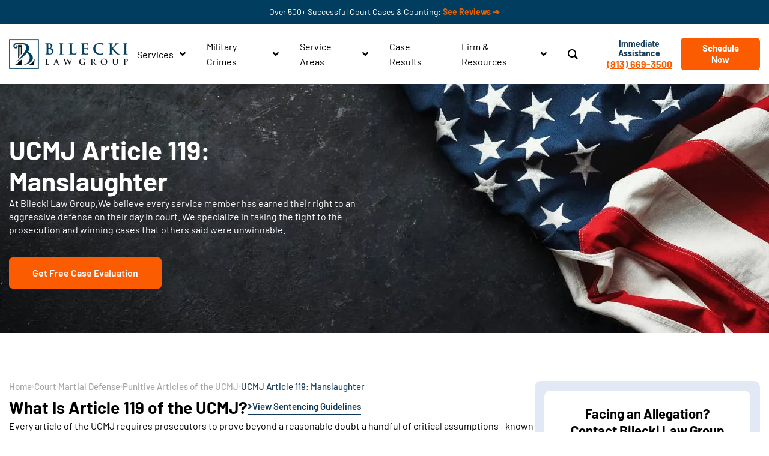

--- FILE ---
content_type: text/html; charset=UTF-8
request_url: https://www.bileckilawgroup.com/court-martial-defense/articles-of-the-ucmj/article-119-manslaughter/
body_size: 150688
content:
<!DOCTYPE html><html lang="en-US"><head><script>if(navigator.userAgent.match(/MSIE|Internet Explorer/i)||navigator.userAgent.match(/Trident\/7\..*?rv:11/i)){let e=document.location.href;if(!e.match(/[?&]nonitro/)){if(e.indexOf("?")==-1){if(e.indexOf("#")==-1){document.location.href=e+"?nonitro=1"}else{document.location.href=e.replace("#","?nonitro=1#")}}else{if(e.indexOf("#")==-1){document.location.href=e+"&nonitro=1"}else{document.location.href=e.replace("#","&nonitro=1#")}}}}</script><link rel="preconnect" href="https://www.google.com" /><link rel="preconnect" href="https://www.googletagmanager.com" /><link rel="preconnect" href="https://cdn-ikpfdkb.nitrocdn.com" /><meta charset="UTF-8" /><meta name="viewport" content="width=device-width, initial-scale=1" /><meta name="robots" content="index, follow, max-image-preview:large, max-snippet:-1, max-video-preview:-1" /><title>UCMJ Article 119: Manslaughter | Manslaughter Defense Attorney</title><meta name="description" content="Have you been convicted of manslaughter? Call Bilecki Law Group, PLLC today to begin the military legal defense that you've earned as a service member." /><meta property="og:locale" content="en_US" /><meta property="og:type" content="article" /><meta property="og:title" content="UCMJ Article 119: Manslaughter | Manslaughter Defense Attorney" /><meta property="og:description" content="Have you been convicted of manslaughter? Call Bilecki Law Group, PLLC today to begin the military legal defense that you've earned as a service member." /><meta property="og:url" content="https://www.bileckilawgroup.com/court-martial-defense/articles-of-the-ucmj/article-119-manslaughter/" /><meta property="og:site_name" content="Bilecki Law Group" /><meta property="article:publisher" content="https://www.facebook.com/BileckiLawGroup/" /><meta property="article:modified_time" content="2024-09-19T12:47:28+00:00" /><meta property="og:image" content="https://www.bileckilawgroup.com/wp-content/uploads/2019/08/119.png" /><meta name="twitter:card" content="summary_large_image" /><meta name="twitter:site" content="@bileckilawgroup" /><meta name="twitter:label1" content="Est. reading time" /><meta name="twitter:data1" content="6 minutes" /><meta name="cdp-version" content="1.5.0" /><meta name="generator" content="Elementor 3.34.1; features: additional_custom_breakpoints; settings: css_print_method-external, google_font-enabled, font_display-auto" /><meta name="msapplication-TileImage" content="https://www.bileckilawgroup.com/wp-content/uploads/2019/06/BILECKI-LAW-GROUP-300x300.png" /><meta name="google-site-verification" content="fjAWCb4ZDajHZuUO8vVxMsVIoVCYe8iqDCXW3XHlhhQ" /><meta name="generator" content="NitroPack" /><script>var NPSH,NitroScrollHelper;NPSH=NitroScrollHelper=function(){let e=null;const o=window.sessionStorage.getItem("nitroScrollPos");function t(){let e=JSON.parse(window.sessionStorage.getItem("nitroScrollPos"))||{};if(typeof e!=="object"){e={}}e[document.URL]=window.scrollY;window.sessionStorage.setItem("nitroScrollPos",JSON.stringify(e))}window.addEventListener("scroll",function(){if(e!==null){clearTimeout(e)}e=setTimeout(t,200)},{passive:true});let r={};r.getScrollPos=()=>{if(!o){return 0}const e=JSON.parse(o);return e[document.URL]||0};r.isScrolled=()=>{return r.getScrollPos()>document.documentElement.clientHeight*.5};return r}();</script><script>(function(){var a=false;var e=document.documentElement.classList;var i=navigator.userAgent.toLowerCase();var n=["android","iphone","ipad"];var r=n.length;var o;var d=null;for(var t=0;t<r;t++){o=n[t];if(i.indexOf(o)>-1)d=o;if(e.contains(o)){a=true;e.remove(o)}}if(a&&d){e.add(d);if(d=="iphone"||d=="ipad"){e.add("ios")}}})();</script><script type="text/worker" id="nitro-web-worker">var preloadRequests=0;var remainingCount={};var baseURI="";self.onmessage=function(e){switch(e.data.cmd){case"RESOURCE_PRELOAD":var o=e.data.requestId;remainingCount[o]=0;e.data.resources.forEach(function(e){preload(e,function(o){return function(){console.log(o+" DONE: "+e);if(--remainingCount[o]==0){self.postMessage({cmd:"RESOURCE_PRELOAD",requestId:o})}}}(o));remainingCount[o]++});break;case"SET_BASEURI":baseURI=e.data.uri;break}};async function preload(e,o){if(typeof URL!=="undefined"&&baseURI){try{var a=new URL(e,baseURI);e=a.href}catch(e){console.log("Worker error: "+e.message)}}console.log("Preloading "+e);try{var n=new Request(e,{mode:"no-cors",redirect:"follow"});await fetch(n);o()}catch(a){console.log(a);var r=new XMLHttpRequest;r.responseType="blob";r.onload=o;r.onerror=o;r.open("GET",e,true);r.send()}}</script><script>window.addEventListener('load', function() {
                let div = document.createElement('div');
                div.innerHTML = document.querySelector('#nitro-fonts-wrapper').textContent;
                document.body.appendChild(div);
            })</script><script id="nprl">(()=>{if(window.NPRL!=undefined)return;(function(e){var t=e.prototype;t.after||(t.after=function(){var e,t=arguments,n=t.length,r=0,i=this,o=i.parentNode,a=Node,c=String,u=document;if(o!==null){while(r<n){(e=t[r])instanceof a?(i=i.nextSibling)!==null?o.insertBefore(e,i):o.appendChild(e):o.appendChild(u.createTextNode(c(e)));++r}}})})(Element);var e,t;e=t=function(){var t=false;var r=window.URL||window.webkitURL;var i=false;var o=true;var a=2;var c=null;var u=null;var d=true;var s=window.nitroGtmExcludes!=undefined;var l=s?JSON.parse(atob(window.nitroGtmExcludes)).map(e=>new RegExp(e)):[];var f;var m;var v=null;var p=null;var g=null;var h={touch:["touchmove","touchend"],default:["mousemove","click","keydown","wheel"]};var E=true;var y=[];var w=false;var b=[];var S=0;var N=0;var L=false;var T=0;var R=null;var O=false;var A=false;var C=false;var P=[];var I=[];var M=[];var k=[];var x=false;var _={};var j=new Map;var B="noModule"in HTMLScriptElement.prototype;var q=requestAnimationFrame||mozRequestAnimationFrame||webkitRequestAnimationFrame||msRequestAnimationFrame;const D="gtm.js?id=";function H(e,t){if(!_[e]){_[e]=[]}_[e].push(t)}function U(e,t){if(_[e]){var n=0,r=_[e];for(var n=0;n<r.length;n++){r[n].call(this,t)}}}function Y(){(function(e,t){var r=null;var i=function(e){r(e)};var o=null;var a={};var c=null;var u=null;var d=0;e.addEventListener(t,function(r){if(["load","DOMContentLoaded"].indexOf(t)!=-1){if(u){Q(function(){e.triggerNitroEvent(t)})}c=true}else if(t=="readystatechange"){d++;n.ogReadyState=d==1?"interactive":"complete";if(u&&u>=d){n.documentReadyState=n.ogReadyState;Q(function(){e.triggerNitroEvent(t)})}}});e.addEventListener(t+"Nitro",function(e){if(["load","DOMContentLoaded"].indexOf(t)!=-1){if(!c){e.preventDefault();e.stopImmediatePropagation()}else{}u=true}else if(t=="readystatechange"){u=n.documentReadyState=="interactive"?1:2;if(d<u){e.preventDefault();e.stopImmediatePropagation()}}});switch(t){case"load":o="onload";break;case"readystatechange":o="onreadystatechange";break;case"pageshow":o="onpageshow";break;default:o=null;break}if(o){Object.defineProperty(e,o,{get:function(){return r},set:function(n){if(typeof n!=="function"){r=null;e.removeEventListener(t+"Nitro",i)}else{if(!r){e.addEventListener(t+"Nitro",i)}r=n}}})}Object.defineProperty(e,"addEventListener"+t,{value:function(r){if(r!=t||!n.startedScriptLoading||document.currentScript&&document.currentScript.hasAttribute("nitro-exclude")){}else{arguments[0]+="Nitro"}e.ogAddEventListener.apply(e,arguments);a[arguments[1]]=arguments[0]}});Object.defineProperty(e,"removeEventListener"+t,{value:function(t){var n=a[arguments[1]];arguments[0]=n;e.ogRemoveEventListener.apply(e,arguments)}});Object.defineProperty(e,"triggerNitroEvent"+t,{value:function(t,n){n=n||e;var r=new Event(t+"Nitro",{bubbles:true});r.isNitroPack=true;Object.defineProperty(r,"type",{get:function(){return t},set:function(){}});Object.defineProperty(r,"target",{get:function(){return n},set:function(){}});e.dispatchEvent(r)}});if(typeof e.triggerNitroEvent==="undefined"){(function(){var t=e.addEventListener;var n=e.removeEventListener;Object.defineProperty(e,"ogAddEventListener",{value:t});Object.defineProperty(e,"ogRemoveEventListener",{value:n});Object.defineProperty(e,"addEventListener",{value:function(n){var r="addEventListener"+n;if(typeof e[r]!=="undefined"){e[r].apply(e,arguments)}else{t.apply(e,arguments)}},writable:true});Object.defineProperty(e,"removeEventListener",{value:function(t){var r="removeEventListener"+t;if(typeof e[r]!=="undefined"){e[r].apply(e,arguments)}else{n.apply(e,arguments)}}});Object.defineProperty(e,"triggerNitroEvent",{value:function(t,n){var r="triggerNitroEvent"+t;if(typeof e[r]!=="undefined"){e[r].apply(e,arguments)}}})})()}}).apply(null,arguments)}Y(window,"load");Y(window,"pageshow");Y(window,"DOMContentLoaded");Y(document,"DOMContentLoaded");Y(document,"readystatechange");try{var F=new Worker(r.createObjectURL(new Blob([document.getElementById("nitro-web-worker").textContent],{type:"text/javascript"})))}catch(e){var F=new Worker("data:text/javascript;base64,"+btoa(document.getElementById("nitro-web-worker").textContent))}F.onmessage=function(e){if(e.data.cmd=="RESOURCE_PRELOAD"){U(e.data.requestId,e)}};if(typeof document.baseURI!=="undefined"){F.postMessage({cmd:"SET_BASEURI",uri:document.baseURI})}var G=function(e){if(--S==0){Q(K)}};var W=function(e){e.target.removeEventListener("load",W);e.target.removeEventListener("error",W);e.target.removeEventListener("nitroTimeout",W);if(e.type!="nitroTimeout"){clearTimeout(e.target.nitroTimeout)}if(--N==0&&S==0){Q(J)}};var X=function(e){var t=e.textContent;try{var n=r.createObjectURL(new Blob([t.replace(/^(?:<!--)?(.*?)(?:-->)?$/gm,"$1")],{type:"text/javascript"}))}catch(e){var n="data:text/javascript;base64,"+btoa(t.replace(/^(?:<!--)?(.*?)(?:-->)?$/gm,"$1"))}return n};var K=function(){n.documentReadyState="interactive";document.triggerNitroEvent("readystatechange");document.triggerNitroEvent("DOMContentLoaded");if(window.pageYOffset||window.pageXOffset){window.dispatchEvent(new Event("scroll"))}A=true;Q(function(){if(N==0){Q(J)}Q($)})};var J=function(){if(!A||O)return;O=true;R.disconnect();en();n.documentReadyState="complete";document.triggerNitroEvent("readystatechange");window.triggerNitroEvent("load",document);window.triggerNitroEvent("pageshow",document);if(window.pageYOffset||window.pageXOffset||location.hash){let e=typeof history.scrollRestoration!=="undefined"&&history.scrollRestoration=="auto";if(e&&typeof NPSH!=="undefined"&&NPSH.getScrollPos()>0&&window.pageYOffset>document.documentElement.clientHeight*.5){window.scrollTo(0,NPSH.getScrollPos())}else if(location.hash){try{let e=document.querySelector(location.hash);if(e){e.scrollIntoView()}}catch(e){}}}var e=null;if(a==1){e=eo}else{e=eu}Q(e)};var Q=function(e){setTimeout(e,0)};var V=function(e){if(e.type=="touchend"||e.type=="click"){g=e}};var $=function(){if(d&&g){setTimeout(function(e){return function(){var t=function(e,t,n){var r=new Event(e,{bubbles:true,cancelable:true});if(e=="click"){r.clientX=t;r.clientY=n}else{r.touches=[{clientX:t,clientY:n}]}return r};var n;if(e.type=="touchend"){var r=e.changedTouches[0];n=document.elementFromPoint(r.clientX,r.clientY);n.dispatchEvent(t("touchstart"),r.clientX,r.clientY);n.dispatchEvent(t("touchend"),r.clientX,r.clientY);n.dispatchEvent(t("click"),r.clientX,r.clientY)}else if(e.type=="click"){n=document.elementFromPoint(e.clientX,e.clientY);n.dispatchEvent(t("click"),e.clientX,e.clientY)}}}(g),150);g=null}};var z=function(e){if(e.tagName=="SCRIPT"&&!e.hasAttribute("data-nitro-for-id")&&!e.hasAttribute("nitro-document-write")||e.tagName=="IMG"&&(e.hasAttribute("src")||e.hasAttribute("srcset"))||e.tagName=="IFRAME"&&e.hasAttribute("src")||e.tagName=="LINK"&&e.hasAttribute("href")&&e.hasAttribute("rel")&&e.getAttribute("rel")=="stylesheet"){if(e.tagName==="IFRAME"&&e.src.indexOf("about:blank")>-1){return}var t="";switch(e.tagName){case"LINK":t=e.href;break;case"IMG":if(k.indexOf(e)>-1)return;t=e.srcset||e.src;break;default:t=e.src;break}var n=e.getAttribute("type");if(!t&&e.tagName!=="SCRIPT")return;if((e.tagName=="IMG"||e.tagName=="LINK")&&(t.indexOf("data:")===0||t.indexOf("blob:")===0))return;if(e.tagName=="SCRIPT"&&n&&n!=="text/javascript"&&n!=="application/javascript"){if(n!=="module"||!B)return}if(e.tagName==="SCRIPT"){if(k.indexOf(e)>-1)return;if(e.noModule&&B){return}let t=null;if(document.currentScript){if(document.currentScript.src&&document.currentScript.src.indexOf(D)>-1){t=document.currentScript}if(document.currentScript.hasAttribute("data-nitro-gtm-id")){e.setAttribute("data-nitro-gtm-id",document.currentScript.getAttribute("data-nitro-gtm-id"))}}else if(window.nitroCurrentScript){if(window.nitroCurrentScript.src&&window.nitroCurrentScript.src.indexOf(D)>-1){t=window.nitroCurrentScript}}if(t&&s){let n=false;for(const t of l){n=e.src?t.test(e.src):t.test(e.textContent);if(n){break}}if(!n){e.type="text/googletagmanagerscript";let n=t.hasAttribute("data-nitro-gtm-id")?t.getAttribute("data-nitro-gtm-id"):t.id;if(!j.has(n)){j.set(n,[])}let r=j.get(n);r.push(e);return}}if(!e.src){if(e.textContent.length>0){e.textContent+="\n;if(document.currentScript.nitroTimeout) {clearTimeout(document.currentScript.nitroTimeout);}; setTimeout(function() { this.dispatchEvent(new Event('load')); }.bind(document.currentScript), 0);"}else{return}}else{}k.push(e)}if(!e.hasOwnProperty("nitroTimeout")){N++;e.addEventListener("load",W,true);e.addEventListener("error",W,true);e.addEventListener("nitroTimeout",W,true);e.nitroTimeout=setTimeout(function(){console.log("Resource timed out",e);e.dispatchEvent(new Event("nitroTimeout"))},5e3)}}};var Z=function(e){if(e.hasOwnProperty("nitroTimeout")&&e.nitroTimeout){clearTimeout(e.nitroTimeout);e.nitroTimeout=null;e.dispatchEvent(new Event("nitroTimeout"))}};document.documentElement.addEventListener("load",function(e){if(e.target.tagName=="SCRIPT"||e.target.tagName=="IMG"){k.push(e.target)}},true);document.documentElement.addEventListener("error",function(e){if(e.target.tagName=="SCRIPT"||e.target.tagName=="IMG"){k.push(e.target)}},true);var ee=["appendChild","replaceChild","insertBefore","prepend","append","before","after","replaceWith","insertAdjacentElement"];var et=function(){if(s){window._nitro_setTimeout=window.setTimeout;window.setTimeout=function(e,t,...n){let r=document.currentScript||window.nitroCurrentScript;if(!r||r.src&&r.src.indexOf(D)==-1){return window._nitro_setTimeout.call(window,e,t,...n)}return window._nitro_setTimeout.call(window,function(e,t){return function(...n){window.nitroCurrentScript=e;t(...n)}}(r,e),t,...n)}}ee.forEach(function(e){HTMLElement.prototype["og"+e]=HTMLElement.prototype[e];HTMLElement.prototype[e]=function(...t){if(this.parentNode||this===document.documentElement){switch(e){case"replaceChild":case"insertBefore":t.pop();break;case"insertAdjacentElement":t.shift();break}t.forEach(function(e){if(!e)return;if(e.tagName=="SCRIPT"){z(e)}else{if(e.children&&e.children.length>0){e.querySelectorAll("script").forEach(z)}}})}return this["og"+e].apply(this,arguments)}})};var en=function(){if(s&&typeof window._nitro_setTimeout==="function"){window.setTimeout=window._nitro_setTimeout}ee.forEach(function(e){HTMLElement.prototype[e]=HTMLElement.prototype["og"+e]})};var er=async function(){if(o){ef(f);ef(V);if(v){clearTimeout(v);v=null}}if(T===1){L=true;return}else if(T===0){T=-1}n.startedScriptLoading=true;Object.defineProperty(document,"readyState",{get:function(){return n.documentReadyState},set:function(){}});var e=document.documentElement;var t={attributes:true,attributeFilter:["src"],childList:true,subtree:true};R=new MutationObserver(function(e,t){e.forEach(function(e){if(e.type=="childList"&&e.addedNodes.length>0){e.addedNodes.forEach(function(e){if(!document.documentElement.contains(e)){return}if(e.tagName=="IMG"||e.tagName=="IFRAME"||e.tagName=="LINK"){z(e)}})}if(e.type=="childList"&&e.removedNodes.length>0){e.removedNodes.forEach(function(e){if(e.tagName=="IFRAME"||e.tagName=="LINK"){Z(e)}})}if(e.type=="attributes"){var t=e.target;if(!document.documentElement.contains(t)){return}if(t.tagName=="IFRAME"||t.tagName=="LINK"||t.tagName=="IMG"||t.tagName=="SCRIPT"){z(t)}}})});R.observe(e,t);if(!s){et()}await Promise.all(P);var r=b.shift();var i=null;var a=false;while(r){var c;var u=JSON.parse(atob(r.meta));var d=u.delay;if(r.type=="inline"){var l=document.getElementById(r.id);if(l){l.remove()}else{r=b.shift();continue}c=X(l);if(c===false){r=b.shift();continue}}else{c=r.src}if(!a&&r.type!="inline"&&(typeof u.attributes.async!="undefined"||typeof u.attributes.defer!="undefined")){if(i===null){i=r}else if(i===r){a=true}if(!a){b.push(r);r=b.shift();continue}}var m=document.createElement("script");m.src=c;m.setAttribute("data-nitro-for-id",r.id);for(var p in u.attributes){try{if(u.attributes[p]===false){m.setAttribute(p,"")}else{m.setAttribute(p,u.attributes[p])}}catch(e){console.log("Error while setting script attribute",m,e)}}m.async=false;if(u.canonicalLink!=""&&Object.getOwnPropertyDescriptor(m,"src")?.configurable!==false){(e=>{Object.defineProperty(m,"src",{get:function(){return e.canonicalLink},set:function(){}})})(u)}if(d){setTimeout((function(e,t){var n=document.querySelector("[data-nitro-marker-id='"+t+"']");if(n){n.after(e)}else{document.head.appendChild(e)}}).bind(null,m,r.id),d)}else{m.addEventListener("load",G);m.addEventListener("error",G);if(!m.noModule||!B){S++}var g=document.querySelector("[data-nitro-marker-id='"+r.id+"']");if(g){Q(function(e,t){return function(){e.after(t)}}(g,m))}else{Q(function(e){return function(){document.head.appendChild(e)}}(m))}}r=b.shift()}};var ei=function(){var e=document.getElementById("nitro-deferred-styles");var t=document.createElement("div");t.innerHTML=e.textContent;return t};var eo=async function(e){isPreload=e&&e.type=="NitroPreload";if(!isPreload){T=-1;E=false;if(o){ef(f);ef(V);if(v){clearTimeout(v);v=null}}}if(w===false){var t=ei();let e=t.querySelectorAll('style,link[rel="stylesheet"]');w=e.length;if(w){let e=document.getElementById("nitro-deferred-styles-marker");e.replaceWith.apply(e,t.childNodes)}else if(isPreload){Q(ed)}else{es()}}else if(w===0&&!isPreload){es()}};var ea=function(){var e=ei();var t=e.childNodes;var n;var r=[];for(var i=0;i<t.length;i++){n=t[i];if(n.href){r.push(n.href)}}var o="css-preload";H(o,function(e){eo(new Event("NitroPreload"))});if(r.length){F.postMessage({cmd:"RESOURCE_PRELOAD",resources:r,requestId:o})}else{Q(function(){U(o)})}};var ec=function(){if(T===-1)return;T=1;var e=[];var t,n;for(var r=0;r<b.length;r++){t=b[r];if(t.type!="inline"){if(t.src){n=JSON.parse(atob(t.meta));if(n.delay)continue;if(n.attributes.type&&n.attributes.type=="module"&&!B)continue;e.push(t.src)}}}if(e.length){var i="js-preload";H(i,function(e){T=2;if(L){Q(er)}});F.postMessage({cmd:"RESOURCE_PRELOAD",resources:e,requestId:i})}};var eu=function(){while(I.length){style=I.shift();if(style.hasAttribute("nitropack-onload")){style.setAttribute("onload",style.getAttribute("nitropack-onload"));Q(function(e){return function(){e.dispatchEvent(new Event("load"))}}(style))}}while(M.length){style=M.shift();if(style.hasAttribute("nitropack-onerror")){style.setAttribute("onerror",style.getAttribute("nitropack-onerror"));Q(function(e){return function(){e.dispatchEvent(new Event("error"))}}(style))}}};var ed=function(){if(!x){if(i){Q(function(){var e=document.getElementById("nitro-critical-css");if(e){e.remove()}})}x=true;onStylesLoadEvent=new Event("NitroStylesLoaded");onStylesLoadEvent.isNitroPack=true;window.dispatchEvent(onStylesLoadEvent)}};var es=function(){if(a==2){Q(er)}else{eu()}};var el=function(e){m.forEach(function(t){document.addEventListener(t,e,true)})};var ef=function(e){m.forEach(function(t){document.removeEventListener(t,e,true)})};if(s){et()}return{setAutoRemoveCriticalCss:function(e){i=e},registerScript:function(e,t,n){b.push({type:"remote",src:e,id:t,meta:n})},registerInlineScript:function(e,t){b.push({type:"inline",id:e,meta:t})},registerStyle:function(e,t,n){y.push({href:e,rel:t,media:n})},onLoadStyle:function(e){I.push(e);if(w!==false&&--w==0){Q(ed);if(E){E=false}else{es()}}},onErrorStyle:function(e){M.push(e);if(w!==false&&--w==0){Q(ed);if(E){E=false}else{es()}}},loadJs:function(e,t){if(!e.src){var n=X(e);if(n!==false){e.src=n;e.textContent=""}}if(t){Q(function(e,t){return function(){e.after(t)}}(t,e))}else{Q(function(e){return function(){document.head.appendChild(e)}}(e))}},loadQueuedResources:async function(){window.dispatchEvent(new Event("NitroBootStart"));if(p){clearTimeout(p);p=null}window.removeEventListener("load",e.loadQueuedResources);f=a==1?er:eo;if(!o||g){Q(f)}else{if(navigator.userAgent.indexOf(" Edge/")==-1){ea();H("css-preload",ec)}el(f);if(u){if(c){v=setTimeout(f,c)}}else{}}},fontPreload:function(e){var t="critical-fonts";H(t,function(e){document.getElementById("nitro-critical-fonts").type="text/css"});F.postMessage({cmd:"RESOURCE_PRELOAD",resources:e,requestId:t})},boot:function(){if(t)return;t=true;C=typeof NPSH!=="undefined"&&NPSH.isScrolled();let n=document.prerendering;if(location.hash||C||n){o=false}m=h.default.concat(h.touch);p=setTimeout(e.loadQueuedResources,1500);el(V);if(C){e.loadQueuedResources()}else{window.addEventListener("load",e.loadQueuedResources)}},addPrerequisite:function(e){P.push(e)},getTagManagerNodes:function(e){if(!e)return j;return j.get(e)??[]}}}();var n,r;n=r=function(){var t=document.write;return{documentWrite:function(n,r){if(n&&n.hasAttribute("nitro-exclude")){return t.call(document,r)}var i=null;if(n.documentWriteContainer){i=n.documentWriteContainer}else{i=document.createElement("span");n.documentWriteContainer=i}var o=null;if(n){if(n.hasAttribute("data-nitro-for-id")){o=document.querySelector('template[data-nitro-marker-id="'+n.getAttribute("data-nitro-for-id")+'"]')}else{o=n}}i.innerHTML+=r;i.querySelectorAll("script").forEach(function(e){e.setAttribute("nitro-document-write","")});if(!i.parentNode){if(o){o.parentNode.insertBefore(i,o)}else{document.body.appendChild(i)}}var a=document.createElement("span");a.innerHTML=r;var c=a.querySelectorAll("script");if(c.length){c.forEach(function(t){var n=t.getAttributeNames();var r=document.createElement("script");n.forEach(function(e){r.setAttribute(e,t.getAttribute(e))});r.async=false;if(!t.src&&t.textContent){r.textContent=t.textContent}e.loadJs(r,o)})}},TrustLogo:function(e,t){var n=document.getElementById(e);var r=document.createElement("img");r.src=t;n.parentNode.insertBefore(r,n)},documentReadyState:"loading",ogReadyState:document.readyState,startedScriptLoading:false,loadScriptDelayed:function(e,t){setTimeout(function(){var t=document.createElement("script");t.src=e;document.head.appendChild(t)},t)}}}();document.write=function(e){n.documentWrite(document.currentScript,e)};document.writeln=function(e){n.documentWrite(document.currentScript,e+"\n")};window.NPRL=e;window.NitroResourceLoader=t;window.NPh=n;window.NitroPackHelper=r})();</script><style type="text/css" id="nitro-critical-css">@charset "UTF-8";body,fieldset,h1,h2,html,legend,li,ol,p,textarea,ul{border:0;font-size:100%;font-style:inherit;font-weight:inherit;margin:0;outline:0;padding:0;vertical-align:baseline}html{-webkit-text-size-adjust:100%;-ms-text-size-adjust:100%}body{margin:0}main,nav{display:block}a{background-color:transparent}a,a:visited{text-decoration:none}strong{font-weight:700}img{border:0}svg:not(:root){overflow:hidden}button,input,select,textarea{color:inherit;font:inherit;margin:0}button{overflow:visible}button,select{text-transform:none}button,input[type=submit]{-webkit-appearance:button}button::-moz-focus-inner,input::-moz-focus-inner{border:0;padding:0}input{line-height:normal}input[type=checkbox]{box-sizing:border-box;padding:0}input[type=search]{-webkit-appearance:textfield;box-sizing:content-box}input[type=search]::-webkit-search-cancel-button,input[type=search]::-webkit-search-decoration{-webkit-appearance:none}fieldset{border:1px solid var(--ast-border-color);margin:0 0;padding:.35em .625em .75em}legend{border:0;padding:0}fieldset legend{margin-bottom:1.5em;padding:0 .5em}textarea{overflow:auto}h1,h2{clear:both}.entry-content h1,h1{color:#808285;font-size:2em;line-height:1.2}.entry-content h2,h2{color:#808285;font-size:1.7em;line-height:1.3}html{box-sizing:border-box}*,:after,:before{box-sizing:inherit}body{color:#808285;background:#fff;font-style:normal}ol,ul{margin:0 0 1.5em 3em}ul{list-style:disc}ol{list-style:decimal}li>ol{margin-bottom:0;margin-left:1.5em}strong{font-weight:700}em,i{font-style:italic}img{height:auto;max-width:100%}button,input,select,textarea{color:#808285;font-weight:400;font-size:100%;margin:0;vertical-align:baseline}button,input{line-height:normal}button,input[type=submit]{border:1px solid;border-color:var(--ast-border-color);border-radius:2px;background:#e6e6e6;padding:.6em 1em .4em;color:#fff}input[type=search],input[type=tel],input[type=text],textarea{color:#666;border:1px solid var(--ast-border-color);border-radius:2px;-webkit-appearance:none}textarea{padding-left:3px;width:100%}a{color:#4169e1}.screen-reader-text{border:0;clip:rect(1px,1px,1px,1px);height:1px;margin:-1px;overflow:hidden;padding:0;position:absolute;width:1px;word-wrap:normal !important}#primary:after,#primary:before,.clear:after,.clear:before,.site-content:after,.site-content:before,.site-main:after,.site-main:before{content:"";display:table}#primary:after,.clear:after,.site-content:after,.site-main:after{clear:both}body{-webkit-font-smoothing:antialiased;-moz-osx-font-smoothing:grayscale}body:not(.logged-in){position:relative}#page{position:relative}a{text-decoration:none}img{vertical-align:middle}.entry-content h1,.entry-content h2{margin-bottom:20px}p{margin-bottom:1.75em}input[type=submit]{border-radius:0;padding:18px 30px;border:0;box-shadow:none;text-shadow:none}.site .skip-link{background-color:#f1f1f1;box-shadow:0 0 1px 1px rgba(0,0,0,.2);color:#21759b;display:block;font-family:Montserrat,"Helvetica Neue",sans-serif;font-size:14px;font-weight:700;left:-9999em;outline:0;padding:15px 23px 14px;text-decoration:none;text-transform:none;top:-9999em}input,select{line-height:1}body,button,input[type=submit],textarea{line-height:1.8571428571429}body{background-color:#fff}#page{display:block}#primary{display:block;position:relative;float:left;width:100%}#primary{margin:4em 0}.ast-page-builder-template .site-content #primary{padding:0;margin:0}.sticky{display:block}.entry-content>:last-child{margin-bottom:0}body{overflow-x:hidden}.widget{margin:0 0 2.8em 0}.widget:last-child{margin-bottom:0}.widget ul{margin:0;list-style-type:none}input[type=search],input[type=tel],input[type=text],select,textarea{color:#666;padding:.75em;height:auto;border-width:1px;border-style:solid;border-color:var(--ast-border-color);border-radius:2px;background:var(--ast-comment-inputs-background);box-shadow:none;box-sizing:border-box}input[type=submit]{box-shadow:none}textarea{width:100%}.entry-content{word-wrap:break-word}.entry-content p{margin-bottom:1.6em}.entry-content::after{display:table;clear:both;content:""}:root{--ast-post-nav-space:0;--ast-container-default-xlg-padding:6.67em;--ast-container-default-lg-padding:5.67em;--ast-container-default-slg-padding:4.34em;--ast-container-default-md-padding:3.34em;--ast-container-default-sm-padding:6.67em;--ast-container-default-xs-padding:2.4em;--ast-container-default-xxs-padding:1.4em;--ast-code-block-background:#eee;--ast-comment-inputs-background:#fafafa;--ast-normal-container-width:1200px;--ast-narrow-container-width:750px;--ast-blog-title-font-weight:normal;--ast-blog-meta-weight:inherit}html{font-size:106.25%}a{color:#fc5c01}body,button,input,select,textarea{font-family:"Barlow",sans-serif;font-weight:400;font-size:17px;font-size:1rem;line-height:var(--ast-body-line-height,1.65em)}h1,.entry-content h1,h2,.entry-content h2{font-family:"Barlow",sans-serif;font-weight:700}h1,.entry-content h1{font-size:80px;font-size:4.7058823529412rem;font-family:"Barlow",sans-serif;line-height:1.4em}h2,.entry-content h2{font-size:42px;font-size:2.4705882352941rem;font-family:"Barlow",sans-serif;line-height:1.3em}body,h1,.entry-content h1,h2,.entry-content h2{color:#000}input[type="checkbox"]:checked{border-color:#fc5c01;background-color:#fc5c01;box-shadow:none}input{outline:none}.ast-page-builder-template .site .site-content #primary{padding:0;margin:0}button,input[type="submit"]{color:#fff;border-color:#fc5c01;background-color:#fc5c01;border-top-left-radius:0px;border-top-right-radius:0px;border-bottom-right-radius:0px;border-bottom-left-radius:0px;padding-top:7px;padding-right:30px;padding-bottom:7px;padding-left:30px;font-family:inherit;font-weight:inherit}body{background-color:#fffcfc;background-image:none}:root{--ast-global-color-0:#0170b9;--ast-global-color-1:#3a3a3a;--ast-global-color-2:#3a3a3a;--ast-global-color-3:#4b4f58;--ast-global-color-4:#f5f5f5;--ast-global-color-5:#fff;--ast-global-color-6:#e5e5e5;--ast-global-color-7:#424242;--ast-global-color-8:#000}:root{--ast-border-color:#ddd}h1,.entry-content h1,h2,.entry-content h2{color:var(--ast-global-color-2)}.elementor-widget-heading .elementor-heading-title{margin:0}.elementor-screen-only,.screen-reader-text{top:0 !important}#ast-scroll-top{display:none;position:fixed;text-align:center;z-index:99;width:2.1em;height:2.1em;line-height:2.1;color:#fff;border-radius:2px;content:"";outline:inherit}@media (min-width:769px){#ast-scroll-top{content:"769"}}.ast-scroll-to-top-right{right:30px;bottom:30px}#ast-scroll-top{background-color:#fc5c01;font-size:15px}.ast-scroll-top-icon::before{content:"";font-family:Astra;text-decoration:inherit}.ast-scroll-top-icon{transform:rotate(180deg)}:root{--e-global-color-astglobalcolor0:#0170b9;--e-global-color-astglobalcolor1:#3a3a3a;--e-global-color-astglobalcolor2:#3a3a3a;--e-global-color-astglobalcolor3:#4b4f58;--e-global-color-astglobalcolor4:#f5f5f5;--e-global-color-astglobalcolor5:#fff;--e-global-color-astglobalcolor6:#e5e5e5;--e-global-color-astglobalcolor7:#424242;--e-global-color-astglobalcolor8:#000}:root{--wp--preset--aspect-ratio--square:1;--wp--preset--aspect-ratio--4-3:4/3;--wp--preset--aspect-ratio--3-4:3/4;--wp--preset--aspect-ratio--3-2:3/2;--wp--preset--aspect-ratio--2-3:2/3;--wp--preset--aspect-ratio--16-9:16/9;--wp--preset--aspect-ratio--9-16:9/16;--wp--preset--color--black:#000;--wp--preset--color--cyan-bluish-gray:#abb8c3;--wp--preset--color--white:#fff;--wp--preset--color--pale-pink:#f78da7;--wp--preset--color--vivid-red:#cf2e2e;--wp--preset--color--luminous-vivid-orange:#ff6900;--wp--preset--color--luminous-vivid-amber:#fcb900;--wp--preset--color--light-green-cyan:#7bdcb5;--wp--preset--color--vivid-green-cyan:#00d084;--wp--preset--color--pale-cyan-blue:#8ed1fc;--wp--preset--color--vivid-cyan-blue:#0693e3;--wp--preset--color--vivid-purple:#9b51e0;--wp--preset--color--ast-global-color-0:var(--ast-global-color-0);--wp--preset--color--ast-global-color-1:var(--ast-global-color-1);--wp--preset--color--ast-global-color-2:var(--ast-global-color-2);--wp--preset--color--ast-global-color-3:var(--ast-global-color-3);--wp--preset--color--ast-global-color-4:var(--ast-global-color-4);--wp--preset--color--ast-global-color-5:var(--ast-global-color-5);--wp--preset--color--ast-global-color-6:var(--ast-global-color-6);--wp--preset--color--ast-global-color-7:var(--ast-global-color-7);--wp--preset--color--ast-global-color-8:var(--ast-global-color-8);--wp--preset--gradient--vivid-cyan-blue-to-vivid-purple:linear-gradient(135deg,rgba(6,147,227,1) 0%,#9b51e0 100%);--wp--preset--gradient--light-green-cyan-to-vivid-green-cyan:linear-gradient(135deg,#7adcb4 0%,#00d082 100%);--wp--preset--gradient--luminous-vivid-amber-to-luminous-vivid-orange:linear-gradient(135deg,rgba(252,185,0,1) 0%,rgba(255,105,0,1) 100%);--wp--preset--gradient--luminous-vivid-orange-to-vivid-red:linear-gradient(135deg,rgba(255,105,0,1) 0%,#cf2e2e 100%);--wp--preset--gradient--very-light-gray-to-cyan-bluish-gray:linear-gradient(135deg,#eee 0%,#a9b8c3 100%);--wp--preset--gradient--cool-to-warm-spectrum:linear-gradient(135deg,#4aeadc 0%,#9778d1 20%,#cf2aba 40%,#ee2c82 60%,#fb6962 80%,#fef84c 100%);--wp--preset--gradient--blush-light-purple:linear-gradient(135deg,#ffceec 0%,#9896f0 100%);--wp--preset--gradient--blush-bordeaux:linear-gradient(135deg,#fecda5 0%,#fe2d2d 50%,#6b003e 100%);--wp--preset--gradient--luminous-dusk:linear-gradient(135deg,#ffcb70 0%,#c751c0 50%,#4158d0 100%);--wp--preset--gradient--pale-ocean:linear-gradient(135deg,#fff5cb 0%,#b6e3d4 50%,#33a7b5 100%);--wp--preset--gradient--electric-grass:linear-gradient(135deg,#caf880 0%,#71ce7e 100%);--wp--preset--gradient--midnight:linear-gradient(135deg,#020381 0%,#2874fc 100%);--wp--preset--font-size--small:13px;--wp--preset--font-size--medium:20px;--wp--preset--font-size--large:36px;--wp--preset--font-size--x-large:42px;--wp--preset--spacing--20:.44rem;--wp--preset--spacing--30:.67rem;--wp--preset--spacing--40:1rem;--wp--preset--spacing--50:1.5rem;--wp--preset--spacing--60:2.25rem;--wp--preset--spacing--70:3.38rem;--wp--preset--spacing--80:5.06rem;--wp--preset--shadow--natural:6px 6px 9px rgba(0,0,0,.2);--wp--preset--shadow--deep:12px 12px 50px rgba(0,0,0,.4);--wp--preset--shadow--sharp:6px 6px 0px rgba(0,0,0,.2);--wp--preset--shadow--outlined:6px 6px 0px -3px rgba(255,255,255,1),6px 6px rgba(0,0,0,1);--wp--preset--shadow--crisp:6px 6px 0px rgba(0,0,0,1)}:root{--wp--style--global--content-size:var(--wp--custom--ast-content-width-size);--wp--style--global--wide-size:var(--wp--custom--ast-wide-width-size)}:where(body){margin:0}:root{--wp--style--block-gap:24px}body{padding-top:0px;padding-right:0px;padding-bottom:0px;padding-left:0px}a:where(:not(.wp-element-button)){text-decoration:none}.gm-caret,.gm-menu-item__txt-wrapper,.gm-mobile-menu-container{margin:0}nav#gm-main-menu{background:none;border:none;margin:0;padding:0}nav ul.gm-navbar-nav>li{display:block}#gm-main-menu>ul.gm-navbar-nav,.gm-dropdown-menu-wrapper>ul.gm-dropdown-menu{list-style-type:none;padding:0;line-height:inherit}.gm-logo img,.gm-navbar>.gm-padding,.gm-navbar-nav .gm-dropdown-menu-wrapper{-webkit-backface-visibility:hidden !important;backface-visibility:hidden !important}.gm-grid-container{width:100%;padding-right:15px;padding-left:15px;margin-right:auto;margin-left:auto}.text-center{text-align:center}.d-flex{display:flex !important}.justify-content-center{justify-content:center}.align-items-center{align-items:center}.flex-grow-1{flex-grow:1}.flex-column{flex-direction:column}.h-100{height:100%}.mb-4{margin-bottom:50px}.mt-5{margin-top:25px}.gm-hidden{opacity:0;visibility:hidden}.gm-navigation-drawer{position:fixed;top:0;height:100%;z-index:1000;overflow-y:auto;will-change:transform}.gm-navigation-drawer .gm-dropdown-menu-wrapper{display:none}.gm-navigation-drawer .gm-dropdown-toggle.gm-menu-item__link .gm-caret i{transform:rotate(90deg)}.gm-navigation-drawer li{margin-bottom:0}.gm-navigation-drawer .gm-anchor{text-transform:uppercase;border-bottom-width:1px;border-bottom-style:dotted;line-height:1.4;font-weight:700;display:flex;align-items:center;width:100%;color:inherit}.gm-navigation-drawer .gm-anchor .gm-menu-item__txt-wrapper{margin-right:auto}.gm-navigation-drawer--mobile .gm-dropdown-menu-wrapper{padding-left:15px}body:not(.admin-bar) .gm-navigation-drawer{top:0;height:100%}html:not(.fl-builder-edit),body:not(.fl-builder-edit){position:relative}.gm-navbar *,.gm-main-menu-wrapper *,.gm-navigation-drawer *{box-sizing:border-box}.gm-navbar a,.gm-navbar a:visited,.gm-main-menu-wrapper a,.gm-main-menu-wrapper a:visited,.gm-navigation-drawer a,.gm-navigation-drawer a:visited{text-decoration:none}.gm-main-menu-wrapper{box-sizing:border-box}.gm-main-menu-wrapper .menu-item{margin-bottom:0;height:auto;width:auto;max-width:100%}.gm-main-menu-wrapper .gm-navbar-nav{display:flex;justify-content:space-between}.gm-navbar{position:relative}.gm-navbar .gm-inner{z-index:5}.gm-navbar ul,.gm-main-menu-wrapper ul,.gm-navigation-drawer ul{margin:0;padding-left:0;list-style:none}.gm-navbar ul.gm-navbar-nav,.gm-navbar ul.gm-navbar-nav>li,.gm-navbar ul.gm-dropdown-menu,.gm-navbar ul.gm-dropdown-menu>li,.gm-navbar .gm-dropdown-menu-wrapper>ul,.gm-navbar .gm-dropdown-menu-wrapper>ul>li,.gm-navigation-drawer ul.gm-navbar-nav,.gm-navigation-drawer ul.gm-navbar-nav>li,.gm-navigation-drawer ul.gm-dropdown-menu,.gm-navigation-drawer ul.gm-dropdown-menu>li{list-style:none;padding:0 0 0 0;line-height:initial;position:initial}.gm-wrapper{z-index:999}.gm-dropdown:not(.gm-open) .gm-dropdown-menu-wrapper{overflow:hidden}.gm-main-menu-wrapper .gm-search{flex-direction:column}.gm-search-wrapper{visibility:hidden;opacity:0}.gm-search__fullscreen-container{position:fixed;z-index:9999;top:0;left:0;width:100%;height:100%;background-color:rgba(0,0,0,.85)}.gm-search__fullscreen-container .gm-search__close{position:absolute;top:10%;right:8%;display:block;width:32px;height:32px}.gm-search__fullscreen-container .gm-search__inner{position:absolute;top:50%;left:50%;width:85%;max-width:800px;transform:translate(-50%,-50%);text-align:center}.gm-main-menu-wrapper .gm-search>.gm-search__txt{font-size:11px}.gm-search__fullscreen-container.gm-hidden{visibility:hidden;opacity:0}.gm-navbar .gm-search__txt{display:none}.gm-dropdown-overlay{content:"";position:fixed;width:0;height:0;margin:0;padding:0;border:none}.gm-navbar .gm-dropdown-menu-wrapper.gm-custom-dropdown-width{margin-left:auto !important;margin-right:auto !important}.gm-navbar .gm-wrapper{position:absolute;top:0;right:0;left:0;width:100%;margin-right:auto;margin-left:auto}.gm-navbar .gm-logo{display:flex;align-items:center;justify-content:center;z-index:1000}.gm-navbar .gm-logo__img{display:none;width:auto;max-width:none;max-height:none}.gm-navbar .menu-item{display:block;width:auto;max-width:inherit;height:auto;padding:inherit;margin:0;border:0;outline:0;font-size:100%;vertical-align:baseline;background:none}.gm-navbar .gm-menu-actions-wrapper{display:flex;margin:0 24px;align-items:center}.gm-navbar>.gm-wrapper{opacity:1}.gm-inner{position:relative;box-sizing:content-box;width:100%;margin-right:auto;margin-left:auto;border-bottom-style:solid}.gm-inner-bg{position:absolute;z-index:-1;top:0;left:0;width:100%;height:100%}.gm-navbar .gm-inner,.gm-navbar .gm-inner-bg{width:100%}.gm-container{display:flex;margin-right:auto;margin-left:auto;align-items:stretch;justify-content:space-between;position:relative}.gm-menu-item:not(.mega-gm-dropdown){position:relative}.gm-main-menu-wrapper{display:flex;align-items:center}.gm-main-menu-wrapper .gm-actions{display:flex}.gm-main-menu-wrapper .gm-menu-item__link{display:flex;justify-content:space-between;align-items:center;width:100%;padding:12px 15px 12px 0;white-space:initial;line-height:1.4}.gm-main-menu-wrapper .menu-item-has-children .gm-menu-item__link{padding-right:0}.gm-main-menu-wrapper .gm-navbar-nav>.gm-menu-item>.gm-anchor{display:flex;width:100%;padding:5px 0;line-height:25px;align-items:center;justify-content:space-between}.gm-main-menu-wrapper .gm-navbar-nav>li,.gm-main-menu-wrapper .gm-search{display:flex;align-items:center;justify-content:center}.gm-main-menu-wrapper .gm-dropdown-menu-wrapper{top:0}.gm-main-menu-wrapper .gm-dropdown-menu>li:last-of-type>.gm-anchor{border-bottom:none !important}.gm-main-menu-wrapper .gm-dropdown:not(.mega-gm-dropdown){position:relative}.gm-main-menu-wrapper .gm-dropdown-menu{visibility:hidden;opacity:0}.gm-main-menu-wrapper .gm-dropdown-menu{z-index:1000;top:100%;left:0;width:100%;text-align:left}.gm-main-menu-wrapper .gm-dropdown-menu>.gm-menu-item{padding-right:15px;padding-left:15px}.gm-main-menu-wrapper .gm-dropdown-menu-wrapper{position:absolute;left:0;visibility:hidden}.gm-navbar--has-shadow:not(.gm-navbar-sticky-toggle):not(.gm-navbar--style-4) .gm-inner{box-shadow:0 0 10px rgba(0,0,0,.1)}.gm-navbar--has-shadow-dropdown .gm-dropdown-menu{box-shadow:0 8px 15px rgba(0,0,0,.1)}.gm-caret{position:relative;font-size:16px;line-height:1}.gm-menu-btn{align-items:center}.gm-menu-item__txt-wrapper{position:relative;display:flex;align-items:center}.gm-menu-item>.gm-anchor>.gm-menu-item__txt-wrapper{display:flex}.gm-navbar .gm-navbar-nav>.gm-dropdown:not(.gm-opened-before) .gm-dropdown-menu-wrapper{display:block;visibility:hidden}.gm-navbar .gm-navbar-nav>.gm-dropdown .gm-dropdown-menu .gm-dropdown-submenu:not(.gm-opened-before) .gm-dropdown-menu-wrapper{display:block;visibility:hidden}.gm-mobile-postwrap{display:none}.gm-main-menu-wrapper .gm-custom-dropdown-width>.gm-dropdown-menu>.gm-menu-item.menu-item-object-gm_menu_block{padding:0}.gm-navigation-drawer--mobile:not(.gm-mobile-submenu-style-slider) .gm-dropdown-menu-title{display:none}.gm-anchor{outline:none}.gm-navigation-drawer--mobile{touch-action:none}.hamburger{padding:15px 15px;display:inline-block;font:inherit;color:inherit;text-transform:none;background-color:transparent;border:0;margin:0;overflow:visible}.hamburger.is-active .hamburger-inner,.hamburger.is-active .hamburger-inner::before,.hamburger.is-active .hamburger-inner::after{background-color:#000}.hamburger-box{width:40px;height:24px;display:inline-block;position:relative}.hamburger-inner{display:block;top:50%;margin-top:-2px}.hamburger-inner,.hamburger-inner::before,.hamburger-inner::after{width:40px;height:4px;background-color:#000;border-radius:4px;position:absolute}.hamburger-inner::before,.hamburger-inner::after{content:"";display:block}.hamburger-inner::before{top:-10px}.hamburger-inner::after{bottom:-10px}.hamburger--boring.is-active .hamburger-inner{transform:rotate(45deg)}.hamburger--boring.is-active .hamburger-inner::before{top:0;opacity:0}.hamburger--boring.is-active .hamburger-inner::after{bottom:0;transform:rotate(-90deg)}.gm-burger{line-height:8px}.gm-navigation-drawer--mobile:not(.gm-navigation-drawer--open) .gm-menu-btn-close-mobile-drawer{visibility:hidden;opacity:0}.fa{display:inline-block;font:normal normal normal 14px/1 FontAwesome;font-size:inherit;text-rendering:auto;-webkit-font-smoothing:antialiased;-moz-osx-font-smoothing:grayscale}.fa-fw{width:1.28571em;text-align:center}.fa-arrow-right:before{content:""}.fa-caret-up:before{content:""}.fa-envelope:before{content:""}.fa-angle-right:before{content:""}.fa-angle-down:before{content:""}.gmi{font-family:"crane-font" !important;speak:none;font-style:normal;font-weight:normal;font-variant:normal;text-transform:none;line-height:1;-webkit-font-smoothing:antialiased;-moz-osx-font-smoothing:grayscale}.gmi-zoom-search::before{content:""}#content:before{content:"768";position:absolute;overflow:hidden;opacity:0;visibility:hidden}.hiddend{display:none !important}div.asl_w,div.asl_w *,div.asl_r,div.asl_r *,div.asl_s,div.asl_s *{-webkit-box-sizing:content-box;-moz-box-sizing:content-box;-ms-box-sizing:content-box;-o-box-sizing:content-box;box-sizing:content-box;padding:0;margin:0;border:0;border-radius:0;text-transform:none;text-shadow:none;box-shadow:none;text-decoration:none;text-align:left;letter-spacing:normal}div.asl_r,div.asl_r *{-webkit-touch-callout:none}div.asl_r{box-sizing:border-box;margin:12px 0 0 0}div.asl_m .proinput input::-ms-clear{display:none !important;width:0 !important;height:0 !important}div.asl_m .proinput input::-ms-reveal{display:none !important;width:0 !important;height:0 !important}div.asl_m input[type="search"]::-webkit-search-decoration,div.asl_m input[type="search"]::-webkit-search-cancel-button,div.asl_m input[type="search"]::-webkit-search-results-button,div.asl_m input[type="search"]::-webkit-search-results-decoration{display:none}div.asl_m input[type="search"]{appearance:auto !important;-webkit-appearance:none !important}.clear{clear:both}.hiddend{display:none}div.asl_m{width:100%;height:auto;border-radius:0;background:rgba(255,255,255,0);overflow:hidden;position:relative;z-index:200}div.asl_m .probox{width:auto;border-radius:5px;background:#fff;overflow:hidden;border:1px solid #fff;box-shadow:1px 0 3px #ccc inset;display:-webkit-flex;display:flex;-webkit-flex-direction:row;flex-direction:row}div.asl_m .probox .proinput{width:1px;height:100%;margin:0 0 0 10px;padding:0 5px;float:left;box-shadow:none;position:relative;flex:1 1 auto;-webkit-flex:1 1 auto;order:5;-webkit-order:5}div.asl_m .probox .proinput form{height:100%;margin:0 !important;padding:0 !important;display:block !important;max-width:unset !important}div.asl_m .probox .proinput input:before,div.asl_m .probox .proinput input:after,div.asl_m .probox .proinput form:before,div.asl_m .probox .proinput form:after{display:none}div.asl_m .probox .proinput input{height:28px;border:0;background:transparent;width:100%;box-shadow:none;margin:-1px;padding:0;left:0;line-height:normal !important;display:block;min-height:unset;max-height:unset}div.asl_m .probox .proinput input::-webkit-input-placeholder{opacity:.85}div.asl_m .probox .proinput input::-moz-placeholder{opacity:.85}div.asl_m .probox .proinput input:-ms-input-placeholder{opacity:.85}div.asl_m .probox .proinput input:-moz-placeholder{opacity:.85}div.asl_m .proinput input.orig{padding:0 !important;margin:0 !important;background:transparent !important;border:none !important;background-color:transparent !important;box-shadow:none !important;z-index:10;position:relative}div.asl_m .proinput input.autocomplete{padding:0 !important;margin:0;background:transparent !important;border:none !important;background-color:transparent !important;box-shadow:none !important;opacity:.2}div.asl_m .probox .proinput input.autocomplete{border:0;background:transparent;width:100%;box-shadow:none;margin:0;margin-top:-28px !important;padding:0;left:0;position:relative;z-index:9}div.asl_m .probox .proloading,div.asl_m .probox .proclose,div.asl_m .probox .promagnifier,div.asl_m .probox .prosettings{width:20px;height:20px;background:none;background-size:20px 20px;float:right;box-shadow:none;margin:0;padding:0;text-align:center;flex:0 0 auto;-webkit-flex:0 0 auto;z-index:100}div.asl_m .probox .promagnifier{order:10;-webkit-order:10}div.asl_m .probox .prosettings{order:1;-webkit-order:1}div.asl_m .probox .proloading,div.asl_m .probox .proclose{background-position:center center;display:none;background-size:auto;background-repeat:no-repeat;background-color:transparent;order:6;-webkit-order:6}div.asl_m .probox .proclose{position:relative}div.asl_m .probox .promagnifier .innericon,div.asl_m .probox .prosettings .innericon{background-size:20px 20px;background-position:center center;background-repeat:no-repeat;background-color:transparent;width:100%;height:100%;text-align:center;overflow:hidden;line-height:initial;display:block}div.asl_m .probox .promagnifier .innericon svg,div.asl_m .probox .prosettings .innericon svg{height:100%;width:22px;vertical-align:baseline;display:inline-block}div.asl_m .probox .proloading{padding:2px;box-sizing:border-box}div.asl_m .probox div.asl_loader,div.asl_m .probox div.asl_loader *{box-sizing:border-box !important;margin:0;padding:0;box-shadow:none}div.asl_m .probox div.asl_loader{box-sizing:border-box;display:flex;flex:0 1 auto;flex-direction:column;flex-grow:0;flex-shrink:0;flex-basis:28px;max-width:100%;max-height:100%;width:100%;height:100%;align-items:center;justify-content:center}div.asl_m .probox div.asl_loader-inner{width:100%;margin:0 auto;text-align:center;height:100%}@-webkit-keyframes rotate-simple{0%{-webkit-transform:rotate(0deg);transform:rotate(0deg)}50%{-webkit-transform:rotate(180deg);transform:rotate(180deg)}100%{-webkit-transform:rotate(360deg);transform:rotate(360deg)}}@keyframes rotate-simple{0%{-webkit-transform:rotate(0deg);transform:rotate(0deg)}50%{-webkit-transform:rotate(180deg);transform:rotate(180deg)}100%{-webkit-transform:rotate(360deg);transform:rotate(360deg)}}div.asl_m .probox div.asl_simple-circle{margin:0;height:100%;width:100%;animation:rotate-simple .8s infinite linear;-webkit-animation:rotate-simple .8s infinite linear;border:4px solid #fff;border-right-color:transparent !important;border-radius:50%;box-sizing:border-box}div.asl_m .probox .proclose svg{background:#333;border-radius:50%;position:absolute;top:50%;width:20px;height:20px;margin-top:-10px;left:50%;margin-left:-10px;fill:#fefefe;padding:4px;box-sizing:border-box;box-shadow:0 0 0 2px rgba(255,255,255,.9)}div.asl_r *{text-decoration:none;text-shadow:none}div.asl_r .results{overflow:hidden;width:auto;height:0;margin:0;padding:0}div.asl_r .resdrg{height:auto}div.asl_s.searchsettings{width:200px;height:auto;position:absolute;display:none;z-index:1101;border-radius:0 0 3px 3px;visibility:hidden;padding:0}div.asl_s.searchsettings form{display:flex;flex-wrap:wrap;margin:0 0 12px 0 !important;padding:0 !important}div.asl_s.searchsettings .asl_option_inner{margin:2px 10px 0 10px}div.asl_s.searchsettings .asl_option_label{font-size:14px;line-height:20px !important;margin:0;width:150px;text-shadow:none;padding:0;min-height:20px;border:none;background:transparent;float:none}div.asl_s.searchsettings .asl_option_inner input[type=checkbox]{display:none !important}div.asl_s.searchsettings .asl_option{display:flex;flex-direction:row;-webkit-flex-direction:row;align-items:flex-start;margin:0 0 10px 0}div.asl_s.searchsettings .asl_option:last-child{margin-bottom:0}div.asl_s.searchsettings .asl_option_inner{width:17px;height:17px;position:relative;flex-grow:0;-webkit-flex-grow:0;flex-shrink:0;-webkit-flex-shrink:0}div.asl_s.searchsettings .asl_option_inner .asl_option_checkbox{position:absolute;width:17px;height:17px;top:0;padding:0;border-radius:2px;-webkit-box-shadow:inset 0 1px 1px rgba(0,0,0,.5),0 1px 0 rgba(255,255,255,.2);-moz-box-shadow:inset 0 1px 1px rgba(0,0,0,.5),0 1px 0 rgba(255,255,255,.2);box-shadow:inset 0 1px 1px rgba(0,0,0,.5),0 1px 0 rgba(255,255,255,.2);overflow:hidden;font-size:0 !important;color:rgba(0,0,0,0)}div.asl_r.vertical .results,div.asl_s.searchsettings .asl_sett_scroll{scrollbar-width:thin;scrollbar-color:rgba(0,0,0,.5) transparent}div.asl_r.vertical .results{scrollbar-color:rgba(0,0,0,.5) #fff}div.asl_r.vertical .results::-webkit-scrollbar{width:10px}div.asl_s.searchsettings .asl_sett_scroll::-webkit-scrollbar{width:6px}div.asl_s.searchsettings .asl_sett_scroll::-webkit-scrollbar-track{background:transparent;box-shadow:inset 0 0 12px 12px transparent;border:none}div.asl_r.vertical .results::-webkit-scrollbar-track{background:#fff;box-shadow:inset 0 0 12px 12px transparent;border:solid 2px transparent}div.asl_r.vertical .results::-webkit-scrollbar-thumb,div.asl_s.searchsettings .asl_sett_scroll::-webkit-scrollbar-thumb{background:transparent;box-shadow:inset 0 0 12px 12px rgba(0,0,0,0);border:solid 2px transparent;border-radius:12px}div.asl_s.searchsettings .asl_sett_scroll::-webkit-scrollbar-thumb{border:none}div.asl_s.searchsettings .asl_option_inner .asl_option_checkbox:after{opacity:0;font-family:"aslsicons2";content:"";font-weight:normal !important;background:transparent;border:none !important;box-sizing:content-box;color:#fff;height:100%;width:100%;padding:0 !important;margin:1px 0 0 0 !important;line-height:17px;text-align:center;text-decoration:none;text-shadow:none;display:block;font-size:11px !important;position:absolute;top:0;left:0;z-index:1}div.asl_s.searchsettings .asl_option_inner input[type=checkbox]:checked+.asl_option_checkbox:after{opacity:1}div.asl_s.searchsettings fieldset{position:relative;float:left}div.asl_s.searchsettings fieldset{background:transparent;font-size:.9em;margin:12px 0 0 !important;padding:0;width:192px}div.asl_s.searchsettings fieldset .asl_option_label{width:130px;display:block}div.asl_s.searchsettings form fieldset legend{padding:5px 0 8px 10px}#asl_hidden_data{display:none !important}.asl_w_container{width:100%;margin:0px 0px 0px 0px;min-width:200px}div[id*='ajaxsearchlite'].asl_m{width:100%}div[id*='ajaxsearchlite'].asl_r .results{max-height:none}div[id*='ajaxsearchlite'].asl_r{position:absolute}div.asl_w,div.asl_w *,div.asl_r,div.asl_r *,div.asl_s,div.asl_s *{-webkit-box-sizing:content-box !important;-moz-box-sizing:content-box !important;-ms-box-sizing:content-box !important;-o-box-sizing:content-box !important;box-sizing:border-box !important}.probox,div.asl_w .probox{height:auto !important;display:flex;align-items:center}div.asl_w .probox{border:none !important;padding:0 !important}div.asl_m .probox .proinput{margin:0 !important;padding:0 !important}div.asl_w .probox .proinput input.orig,div.asl_w .probox .proinput input.autocomplete{background:#f0f0f0 !important;border:1px solid transparent !important;border-radius:30px;height:48px;padding-left:15px !important}div.asl_m .probox .proinput input.autocomplete{margin-top:-45px !important}div.asl_w .probox .proinput input{font-size:15px !important}div.asl_w svg path{fill:#fff}div.asl_w .probox .promagnifier{position:absolute;right:5px;background:#163d5c;width:40px !important;height:40px !important;border-radius:20px;box-shadow:none !important}div.asl_w .probox .proclose,div.asl_w .probox .proloading{position:absolute;right:50px}div.asl_w{width:100%;height:auto;border-radius:5px;background-color:transparent;overflow:hidden;border:0 solid #b5b5b5;border-radius:0 0 0 0;box-shadow:none}#ajaxsearchlite1 .probox,div.asl_w .probox{margin:0;padding:8px;height:28px;background-color:#fff;border:2px solid #4a89bf;border-radius:0 0 0 0;box-shadow:0 0 0 0 #b5b5b5 inset;border-radius:30px}#ajaxsearchlite1 .probox .proinput,div.asl_w .probox .proinput{font-weight:normal;font-family:Open Sans;color:#000 !important;font-size:12px;line-height:normal !important;text-shadow:0 0 0 rgba(255,255,255,0)}#ajaxsearchlite1 .probox .proinput input,div.asl_w .probox .proinput input{font-weight:normal;font-family:Open Sans;color:#000 !important;font-size:12px;line-height:normal !important;text-shadow:0 0 0 rgba(255,255,255,0);border:0;box-shadow:none}div.asl_w .probox .proinput input::-webkit-input-placeholder{font-weight:normal;font-family:Open Sans;color:rgba(0,0,0,.6) !important;text-shadow:0 0 0 rgba(255,255,255,0)}div.asl_w .probox .proinput input::-moz-placeholder{font-weight:normal;font-family:Open Sans;color:rgba(0,0,0,.6) !important;text-shadow:0 0 0 rgba(255,255,255,0)}div.asl_w .probox .proinput input:-ms-input-placeholder{font-weight:normal;font-family:Open Sans;color:rgba(0,0,0,.6) !important;text-shadow:0 0 0 rgba(255,255,255,0)}div.asl_w .probox .proinput input:-moz-placeholder{font-weight:normal;font-family:Open Sans;color:rgba(0,0,0,.6) !important;text-shadow:0 0 0 rgba(255,255,255,0);line-height:normal !important}div.asl_w .probox .proinput input.autocomplete{font-weight:normal;font-family:Open Sans;color:#000;font-size:12px;line-height:15px;text-shadow:0 0 0 rgba(255,255,255,0)}div.asl_w .probox .proloading,div.asl_w .probox .proclose,div.asl_w .probox .promagnifier,div.asl_w .probox .prosettings{width:28px;height:28px}div.asl_w .probox .promagnifier .innericon svg{fill:#4a89bf}div.asl_w .probox div.asl_simple-circle{border:4px solid #4a89bf}div.asl_w .probox .prosettings .innericon svg{fill:#4a89bf}div.asl_w .probox .promagnifier{width:28px;height:28px;background-image:-o-linear-gradient(180deg,rgba(255,255,255,0),rgba(255,255,255,0));background-image:-ms-linear-gradient(180deg,rgba(255,255,255,0),rgba(255,255,255,0));background-image:-webkit-linear-gradient(180deg,rgba(255,255,255,0),rgba(255,255,255,0));background-image:linear-gradient(180deg,rgba(255,255,255,0),rgba(255,255,255,0));background-position:center center;background-repeat:no-repeat;border:0 solid #fff;border-radius:0 0 0 0;box-shadow:-1px 1px 0 0 rgba(255,255,255,.64) inset;background-size:100% 100%;background-position:center center;background-repeat:no-repeat}div.asl_w .probox div.prosettings{width:28px;height:28px;background-image:-o-linear-gradient(175deg,rgba(255,255,255,0),rgba(255,255,255,0));background-image:-ms-linear-gradient(175deg,rgba(255,255,255,0),rgba(255,255,255,0));background-image:-webkit-linear-gradient(175deg,rgba(255,255,255,0),rgba(255,255,255,0));background-image:linear-gradient(175deg,rgba(255,255,255,0),rgba(255,255,255,0));background-position:center center;background-repeat:no-repeat;float:right;border:0 solid #fff;border-radius:0 0 0 0;box-shadow:0 1px 0 0 rgba(255,255,255,.64) inset;background-size:100% 100%;order:7;-webkit-order:7}div.asl_r{position:absolute;z-index:1100}div.asl_r.vertical{padding:4px;background:#fff;border-radius:3px;border:0 solid #b5b5b5;border-radius:0 0 0 0;box-shadow:0 0 3px -1px rgba(0,0,0,.3);visibility:hidden;display:none}div.asl_s.searchsettings{background:#fff;box-shadow:1px 1px 0 1px #4a89bf}div.asl_s.searchsettings .asl_option_label{font-weight:bold;font-family:Open Sans;color:#2b2b2b;font-size:12px;line-height:15px;text-shadow:0 0 0 rgba(255,255,255,0)}div.asl_s.searchsettings .asl_option_inner .asl_option_checkbox{background-image:linear-gradient(180deg,#222,#36373a);background-image:-webkit-linear-gradient(180deg,#222,#36373a);background-image:-moz-linear-gradient(180deg,#222,#36373a);background-image:-o-linear-gradient(180deg,#222,#36373a);background-image:-ms-linear-gradient(180deg,#222,#36373a)}div.asl_s.searchsettings fieldset legend{padding:5px 0 0 10px;margin:0;font-weight:normal;font-family:Open Sans;color:#474747;font-size:13px;line-height:15px;text-shadow:0 0 0 rgba(255,255,255,0)}[class^=eicon]{display:inline-block;font-family:eicons;font-size:inherit;font-weight:400;font-style:normal;font-variant:normal;line-height:1;text-rendering:auto;-webkit-font-smoothing:antialiased;-moz-osx-font-smoothing:grayscale}.eicon-caret-down:before{content:""}:root{--direction-multiplier:1}.elementor-screen-only,.screen-reader-text{height:1px;margin:-1px;overflow:hidden;padding:0;position:absolute;top:-10000em;width:1px;clip:rect(0,0,0,0);border:0}.elementor-clearfix:after{clear:both;content:"";display:block;height:0;width:0}.elementor *,.elementor :after,.elementor :before{box-sizing:border-box}.elementor a{box-shadow:none;text-decoration:none}.elementor img{border:none;border-radius:0;box-shadow:none;height:auto;max-width:100%}.elementor-element{--flex-direction:initial;--flex-wrap:initial;--justify-content:initial;--align-items:initial;--align-content:initial;--gap:initial;--flex-basis:initial;--flex-grow:initial;--flex-shrink:initial;--order:initial;--align-self:initial;align-self:var(--align-self);flex-basis:var(--flex-basis);flex-grow:var(--flex-grow);flex-shrink:var(--flex-shrink);order:var(--order)}.elementor-element:where(.e-con-full,.elementor-widget){align-content:var(--align-content);align-items:var(--align-items);flex-direction:var(--flex-direction);flex-wrap:var(--flex-wrap);gap:var(--row-gap) var(--column-gap);justify-content:var(--justify-content)}:root{--page-title-display:block}.elementor-section{position:relative}.elementor-section .elementor-container{display:flex;margin-inline:auto;position:relative}.elementor-section.elementor-section-boxed>.elementor-container{max-width:1140px}.elementor-section.elementor-section-items-middle>.elementor-container{align-items:center}.elementor-widget-wrap{align-content:flex-start;flex-wrap:wrap;position:relative;width:100%}.elementor:not(.elementor-bc-flex-widget) .elementor-widget-wrap{display:flex}.elementor-widget-wrap>.elementor-element{width:100%}.elementor-widget{position:relative}.elementor-widget:not(:last-child){margin-block-end:var(--kit-widget-spacing,20px)}.elementor-widget:not(:last-child).elementor-widget__width-initial{margin-block-end:0}.elementor-column{display:flex;min-height:1px;position:relative}.elementor-column-gap-default>.elementor-column>.elementor-element-populated{padding:10px}@media (min-width:768px){.elementor-column.elementor-col-50{width:50%}.elementor-column.elementor-col-100{width:100%}}@media (prefers-reduced-motion:no-preference){html{scroll-behavior:smooth}}.e-con{--border-radius:0;--border-top-width:0px;--border-right-width:0px;--border-bottom-width:0px;--border-left-width:0px;--border-style:initial;--border-color:initial;--container-widget-width:100%;--container-widget-height:initial;--container-widget-flex-grow:0;--container-widget-align-self:initial;--content-width:min(100%,var(--container-max-width,1140px));--width:100%;--min-height:initial;--height:auto;--text-align:initial;--margin-top:0px;--margin-right:0px;--margin-bottom:0px;--margin-left:0px;--padding-top:var(--container-default-padding-top,10px);--padding-right:var(--container-default-padding-right,10px);--padding-bottom:var(--container-default-padding-bottom,10px);--padding-left:var(--container-default-padding-left,10px);--position:relative;--z-index:revert;--overflow:visible;--gap:var(--widgets-spacing,20px);--row-gap:var(--widgets-spacing-row,20px);--column-gap:var(--widgets-spacing-column,20px);--overlay-mix-blend-mode:initial;--overlay-opacity:1;--e-con-grid-template-columns:repeat(3,1fr);--e-con-grid-template-rows:repeat(2,1fr);border-radius:var(--border-radius);height:var(--height);min-height:var(--min-height);min-width:0;overflow:var(--overflow);position:var(--position);width:var(--width);z-index:var(--z-index);--flex-wrap-mobile:wrap}.e-con{--margin-block-start:var(--margin-top);--margin-block-end:var(--margin-bottom);--margin-inline-start:var(--margin-left);--margin-inline-end:var(--margin-right);--padding-inline-start:var(--padding-left);--padding-inline-end:var(--padding-right);--padding-block-start:var(--padding-top);--padding-block-end:var(--padding-bottom);--border-block-start-width:var(--border-top-width);--border-block-end-width:var(--border-bottom-width);--border-inline-start-width:var(--border-left-width);--border-inline-end-width:var(--border-right-width)}.e-con{margin-block-end:var(--margin-block-end);margin-block-start:var(--margin-block-start);margin-inline-end:var(--margin-inline-end);margin-inline-start:var(--margin-inline-start);padding-inline-end:var(--padding-inline-end);padding-inline-start:var(--padding-inline-start)}.e-con.e-flex{--flex-direction:column;--flex-basis:auto;--flex-grow:0;--flex-shrink:1;flex:var(--flex-grow) var(--flex-shrink) var(--flex-basis)}.e-con-full,.e-con>.e-con-inner{padding-block-end:var(--padding-block-end);padding-block-start:var(--padding-block-start);text-align:var(--text-align)}.e-con-full.e-flex,.e-con.e-flex>.e-con-inner{flex-direction:var(--flex-direction)}.e-con,.e-con>.e-con-inner{display:var(--display)}.e-con-boxed.e-flex{align-content:normal;align-items:normal;flex-direction:column;flex-wrap:nowrap;justify-content:normal}.e-con-boxed{gap:initial;text-align:initial}.e-con.e-flex>.e-con-inner{align-content:var(--align-content);align-items:var(--align-items);align-self:auto;flex-basis:auto;flex-grow:1;flex-shrink:1;flex-wrap:var(--flex-wrap);justify-content:var(--justify-content)}.e-con>.e-con-inner{gap:var(--row-gap) var(--column-gap);height:100%;margin:0 auto;max-width:var(--content-width);padding-inline-end:0;padding-inline-start:0;width:100%}:is(.elementor-section-wrap,[data-elementor-id])>.e-con{--margin-left:auto;--margin-right:auto;max-width:min(100%,var(--width))}.e-con .elementor-widget.elementor-widget{margin-block-end:0}.e-con:before{border-block-end-width:var(--border-block-end-width);border-block-start-width:var(--border-block-start-width);border-color:var(--border-color);border-inline-end-width:var(--border-inline-end-width);border-inline-start-width:var(--border-inline-start-width);border-radius:var(--border-radius);border-style:var(--border-style);content:var(--background-overlay);display:block;height:max(100% + var(--border-top-width) + var(--border-bottom-width),100%);left:calc(0px - var(--border-left-width));mix-blend-mode:var(--overlay-mix-blend-mode);opacity:var(--overlay-opacity);position:absolute;top:calc(0px - var(--border-top-width));width:max(100% + var(--border-left-width) + var(--border-right-width),100%)}.e-con .elementor-widget{min-width:0}.e-con>.e-con-inner>.elementor-widget>.elementor-widget-container,.e-con>.elementor-widget>.elementor-widget-container{height:100%}.e-con.e-con>.e-con-inner>.elementor-widget,.elementor.elementor .e-con>.elementor-widget{max-width:100%}.e-con .elementor-widget:not(:last-child){--kit-widget-spacing:0px}.elementor-form-fields-wrapper{display:flex;flex-wrap:wrap}.elementor-field-group{align-items:center;flex-wrap:wrap}.elementor-field-group.elementor-field-type-submit{align-items:flex-end}.elementor-field-group .elementor-field-textual{background-color:transparent;border:1px solid #69727d;color:#1f2124;flex-grow:1;max-width:100%;vertical-align:middle;width:100%}.elementor-field-group .elementor-field-textual::-moz-placeholder{color:inherit;font-family:inherit;opacity:.6}.elementor-field-group .elementor-select-wrapper{display:flex;position:relative;width:100%}.elementor-field-group .elementor-select-wrapper select{-webkit-appearance:none;-moz-appearance:none;appearance:none;color:inherit;flex-basis:100%;font-family:inherit;font-size:inherit;font-style:inherit;font-weight:inherit;letter-spacing:inherit;line-height:inherit;padding-inline-end:20px;text-transform:inherit}.elementor-field-group .elementor-select-wrapper:before{content:"";font-family:eicons;font-size:15px;inset-block-start:50%;inset-inline-end:10px;position:absolute;text-shadow:0 0 3px rgba(0,0,0,.3);transform:translateY(-50%)}.elementor-field-textual{border-radius:3px;font-size:15px;line-height:1.4;min-height:40px;padding:5px 14px}.elementor-field-textual.elementor-size-md{border-radius:4px;font-size:16px;min-height:47px;padding:6px 16px}.elementor-button-align-stretch .elementor-field-type-submit:not(.e-form__buttons__wrapper) .elementor-button{flex-basis:100%}.elementor-form .elementor-button{border:none;padding-block-end:0;padding-block-start:0}.elementor-form .elementor-button-content-wrapper,.elementor-form .elementor-button>span{display:flex;flex-direction:row;gap:5px;justify-content:center}.elementor-form .elementor-button.elementor-size-md{min-height:47px}.elementor-heading-title{line-height:1;margin:0;padding:0}.elementor-button{background-color:#69727d;border-radius:3px;color:#fff;display:inline-block;fill:#fff;font-size:15px;line-height:1;padding:12px 24px;text-align:center}.elementor-button:visited{color:#fff}.elementor-button-content-wrapper{display:flex;flex-direction:row;gap:5px;justify-content:center}.elementor-button-icon{align-items:center;display:flex}.elementor-button-text{display:inline-block}.elementor-button.elementor-size-md{border-radius:4px;font-size:16px;padding:15px 30px}.elementor-button span{text-decoration:inherit}@media (min-width:1025px) and (max-width:99999px){.elementor .elementor-hidden-desktop{display:none}}.elementor-kit-8028{--e-global-color-primary:#6ec1e4;--e-global-color-secondary:#000;--e-global-color-text:#000;--e-global-color-accent:#61ce70;--e-global-color-55f9858d:#4054b2;--e-global-color-731b8d74:#23a455;--e-global-color-457742c0:rgba(122,122,122,.73);--e-global-color-4d7cb8a:rgba(227,226,226,.17);--e-global-color-2a44656:#fb5b01;--e-global-color-21f7436:#003d5f;--e-global-color-73875c1:#f3f3f3;--e-global-color-5ec032e:#f4f7fe;--e-global-color-5025288:#f3f8ff;--e-global-color-641de8a2:#fff;--e-global-color-54aa743b:#000;--e-global-color-b24a5cb:#123857;--e-global-typography-primary-font-family:"Barlow";--e-global-typography-primary-font-weight:600;--e-global-typography-secondary-font-family:"Barlow";--e-global-typography-secondary-font-weight:400;--e-global-typography-text-font-family:"Barlow";--e-global-typography-text-font-weight:400;--e-global-typography-accent-font-family:"Barlow";--e-global-typography-accent-font-weight:500;background-color:#fff;color:#000;font-family:"Barlow",Barlow;font-size:16px;font-weight:400;line-height:1.8em}.elementor-kit-8028 a{font-family:"Barlow",Barlow}.elementor-kit-8028 h1{font-family:"Barlow",Barlow;font-size:35px;line-height:1.2em}.elementor-kit-8028 h2{color:#003d5f;font-family:"Barlow",Barlow;font-size:28px}.elementor-kit-8028 button,.elementor-kit-8028 input[type="submit"],.elementor-kit-8028 .elementor-button{font-family:"Barlow",Barlow}.elementor-section.elementor-section-boxed>.elementor-container{max-width:1370px}.e-con{--container-max-width:1370px;--container-default-padding-top:0px;--container-default-padding-right:0px;--container-default-padding-bottom:0px;--container-default-padding-left:0px}.elementor-widget:not(:last-child){margin-block-end:10px}.elementor-element{--widgets-spacing:10px 10px;--widgets-spacing-row:10px;--widgets-spacing-column:10px}.fa,.far,.fas{-moz-osx-font-smoothing:grayscale;-webkit-font-smoothing:antialiased;display:inline-block;font-style:normal;font-variant:normal;text-rendering:auto;line-height:1}.fa-fw{text-align:center;width:1.25em}.fa-angle-down:before{content:""}.fa-angle-right:before{content:""}.fa-arrow-right:before{content:""}.fa-caret-up:before{content:""}.fa-envelope:before{content:""}.fa-map-marker-alt:before{content:""}.far{font-weight:400}.fa,.far,.fas{font-family:"Font Awesome 5 Free"}.fa,.fas{font-weight:900}.elementor-widget-heading .elementor-heading-title[class*=elementor-size-]>a{color:inherit;font-size:inherit;line-height:inherit}.elementor-widget-breadcrumbs{font-size:.85em}.elementor-widget-breadcrumbs p{margin-bottom:0}.elementor-widget-image{text-align:center}.elementor-widget-image img{display:inline-block;vertical-align:middle}.elementor-accordion .elementor-tab-title .elementor-accordion-icon .elementor-accordion-icon-opened{display:none}.elementor-accordion .elementor-tab-content{border-block-start:1px solid #d5d8dc;display:none;padding:15px 20px}.elementor-widget .elementor-icon-list-items{list-style-type:none;margin:0;padding:0}.elementor-widget .elementor-icon-list-item{margin:0;padding:0;position:relative}.elementor-widget .elementor-icon-list-item:after{inset-block-end:0;position:absolute;width:100%}.elementor-widget .elementor-icon-list-item,.elementor-widget .elementor-icon-list-item a{align-items:var(--icon-vertical-align,center);display:flex;font-size:inherit}.elementor-widget .elementor-icon-list-icon+.elementor-icon-list-text{align-self:center;padding-inline-start:5px}.elementor-widget .elementor-icon-list-icon{display:flex;inset-block-start:var(--icon-vertical-offset,initial);position:relative}.elementor-widget .elementor-icon-list-icon i{font-size:var(--e-icon-list-icon-size);width:1.25em}.elementor-widget.elementor-widget-icon-list .elementor-icon-list-icon{text-align:var(--e-icon-list-icon-align)}.elementor-widget.elementor-list-item-link-full_width a{width:100%}.elementor-widget:not(.elementor-align-end) .elementor-icon-list-item:after{inset-inline-start:0}.elementor-widget:not(.elementor-align-start) .elementor-icon-list-item:after{inset-inline-end:0}@media (min-width:-1){.elementor-widget:not(.elementor-widescreen-align-end) .elementor-icon-list-item:after{inset-inline-start:0}.elementor-widget:not(.elementor-widescreen-align-start) .elementor-icon-list-item:after{inset-inline-end:0}}@media (max-width:-1){.elementor-widget:not(.elementor-laptop-align-end) .elementor-icon-list-item:after{inset-inline-start:0}.elementor-widget:not(.elementor-laptop-align-start) .elementor-icon-list-item:after{inset-inline-end:0}.elementor-widget:not(.elementor-tablet_extra-align-end) .elementor-icon-list-item:after{inset-inline-start:0}.elementor-widget:not(.elementor-tablet_extra-align-start) .elementor-icon-list-item:after{inset-inline-end:0}}@media (max-width:-1){.elementor-widget:not(.elementor-mobile_extra-align-end) .elementor-icon-list-item:after{inset-inline-start:0}.elementor-widget:not(.elementor-mobile_extra-align-start) .elementor-icon-list-item:after{inset-inline-end:0}}.elementor .elementor-element ul.elementor-icon-list-items{padding:0}.elementor-3155 .elementor-element.elementor-element-bda4386{--display:flex;--min-height:415px;--flex-direction:column;--container-widget-width:100%;--container-widget-height:initial;--container-widget-flex-grow:0;--container-widget-align-self:initial;--flex-wrap-mobile:wrap;--justify-content:center;--overlay-opacity:1;--padding-top:60px;--padding-bottom:60px;--padding-left:15px;--padding-right:15px}.elementor-3155 .elementor-element.elementor-element-bda4386:not(.elementor-motion-effects-element-type-background){background-color:#123856;background-image:url("https://cdn-ikpfdkb.nitrocdn.com/ZjgTjAkKZSmMeaWubMXLCzzqRSasidvt/assets/images/optimized/rev-b8a827c/www.bileckilawgroup.com/wp-content/uploads/2024/04/search-resuls-bg.jpg");background-position:center center;background-repeat:no-repeat;background-size:cover}.elementor-3155 .elementor-element.elementor-element-bda4386:not(.elementor-motion-effects-element-type-background).nitro-lazy{background-image:none !important}.elementor-3155 .elementor-element.elementor-element-bda4386::before{--background-overlay:""}.elementor-3155 .elementor-element.elementor-element-bda4386.e-con{--flex-grow:0;--flex-shrink:0}.elementor-3155 .elementor-element.elementor-element-e117c5c{--display:flex;--padding-top:0px;--padding-bottom:0px;--padding-left:0px;--padding-right:0px}.elementor-3155 .elementor-element.elementor-element-fbb90f4{width:var(--container-widget-width,595px);max-width:595px;--container-widget-width:595px;--container-widget-flex-grow:0}.elementor-3155 .elementor-element.elementor-element-fbb90f4>.elementor-widget-container{margin:9px 0px 0px 0px}.elementor-3155 .elementor-element.elementor-element-fbb90f4 .elementor-heading-title{font-size:44px;color:#fff}.elementor-3155 .elementor-element.elementor-element-c52823b{width:var(--container-widget-width,590px);max-width:590px;--container-widget-width:590px;--container-widget-flex-grow:0}.elementor-3155 .elementor-element.elementor-element-c52823b .elementor-heading-title{font-size:16px;font-weight:400;line-height:1.4em;color:#fff}.elementor-3155 .elementor-element.elementor-element-b577ed1{--display:flex;--flex-direction:row;--container-widget-width:initial;--container-widget-height:100%;--container-widget-flex-grow:1;--container-widget-align-self:stretch;--flex-wrap-mobile:wrap;--gap:15px 15px;--row-gap:15px;--column-gap:15px;--flex-wrap:wrap;--margin-top:35px;--margin-bottom:0px;--margin-left:0px;--margin-right:0px;--padding-top:0px;--padding-bottom:0px;--padding-left:0px;--padding-right:0px}.elementor-3155 .elementor-element.elementor-element-d8a51b5 .elementor-button{background-color:var(--e-global-color-2a44656);font-size:16px;font-weight:600;fill:#fff;color:#fff;border-style:solid;border-width:3px 3px 3px 3px;border-color:rgba(2,1,1,0);border-radius:6px 6px 6px 6px;padding:15px 15px 15px 15px}.elementor-3155 .elementor-element.elementor-element-41e4bd6{--display:flex;--flex-direction:row;--container-widget-width:initial;--container-widget-height:100%;--container-widget-flex-grow:1;--container-widget-align-self:stretch;--flex-wrap-mobile:wrap;--gap:26px 26px;--row-gap:26px;--column-gap:26px;--padding-top:80px;--padding-bottom:80px;--padding-left:15px;--padding-right:15px}.elementor-3155 .elementor-element.elementor-element-71bb9fb{--display:flex;--flex-direction:column;--container-widget-width:100%;--container-widget-height:initial;--container-widget-flex-grow:0;--container-widget-align-self:initial;--flex-wrap-mobile:wrap;--gap:20px 20px;--row-gap:20px;--column-gap:20px;--padding-top:0px;--padding-bottom:0px;--padding-left:0px;--padding-right:0px}.elementor-3155 .elementor-element.elementor-element-5a347ed>.elementor-widget-container{margin:0px 0px 10px 0px}.elementor-3155 .elementor-element.elementor-element-0e6a80c{--display:flex;--flex-direction:row;--container-widget-width:calc(( 1 - var(--container-widget-flex-grow) ) * 100%);--container-widget-height:100%;--container-widget-flex-grow:1;--container-widget-align-self:stretch;--flex-wrap-mobile:wrap;--justify-content:space-between;--align-items:center;--gap:15px 15px;--row-gap:15px;--column-gap:15px;--flex-wrap:wrap}.elementor-3155 .elementor-element.elementor-element-56c0b60 .elementor-heading-title{font-size:28px;line-height:1.2em;color:var(--e-global-color-54aa743b)}.elementor-3155 .elementor-element.elementor-element-0bfc84a .elementor-button{background-color:rgba(2,1,1,0);font-weight:600;fill:var(--e-global-color-b24a5cb);color:var(--e-global-color-b24a5cb);border-style:solid;border-width:0px 0px 2px 0px;border-radius:0px 0px 0px 0px;padding:0px 0px 5px 0px}.elementor-3155 .elementor-element.elementor-element-0bfc84a .elementor-button-content-wrapper{flex-direction:row}.elementor-3155 .elementor-element.elementor-element-15c014d{--display:flex;--flex-direction:column;--container-widget-width:100%;--container-widget-height:initial;--container-widget-flex-grow:0;--container-widget-align-self:initial;--flex-wrap-mobile:wrap;--border-radius:10px 10px 10px 10px;--padding-top:0px;--padding-bottom:0px;--padding-left:0px;--padding-right:0px}.elementor-3155 .elementor-element.elementor-element-935b235{--display:flex;--border-radius:10px 10px 10px 10px;--padding-top:16px;--padding-bottom:16px;--padding-left:16px;--padding-right:16px}.elementor-3155 .elementor-element.elementor-element-935b235:not(.elementor-motion-effects-element-type-background){background-color:#e2e9f4}.elementor-3155 .elementor-element.elementor-element-ba17267{--display:flex;--gap:0px 0px;--row-gap:0px;--column-gap:0px;--border-radius:10px 10px 10px 10px}.elementor-3155 .elementor-element.elementor-element-ba17267:not(.elementor-motion-effects-element-type-background){background-color:#fff}.elementor-3155 .elementor-element.elementor-element-764d40b{text-align:center}.elementor-3155 .elementor-element.elementor-element-764d40b .elementor-heading-title{font-size:22px;font-weight:700;line-height:1.3em;color:#000}.elementor-3155 .elementor-element.elementor-element-8934568>.elementor-widget-container{padding:0px 0px 0px 0px}.elementor-3155 .elementor-element.elementor-element-10c015f .elementor-accordion-item .elementor-tab-content{border-width:1px}.elementor-3155 .elementor-element.elementor-element-10c015f .elementor-tab-title .elementor-accordion-icon i:before{color:#fff}.elementor-3155 .elementor-element.elementor-element-10c015f .elementor-tab-content{background-color:var(--e-global-color-641de8a2)}@media (min-width:768px){.elementor-3155 .elementor-element.elementor-element-bda4386{--content-width:1370px}.elementor-3155 .elementor-element.elementor-element-41e4bd6{--content-width:1370px}.elementor-3155 .elementor-element.elementor-element-71bb9fb{--width:70%}.elementor-3155 .elementor-element.elementor-element-15c014d{--width:30%}}.gm-navbar{z-index:9999 !important}.gm-main-menu-wrapper{z-index:9999 !important}.gm-navigation-drawer{z-index:10023 !important}@media (min-width:1125px){.gm-navbar .gm-logo{z-index:10011 !important}}@media (min-width:1125px){.gm-burger{z-index:10017 !important}}.gm-search__fullscreen-container{z-index:10023 !important}.gm-dropdown-overlay{z-index:9996 !important}@media (min-width:1125px){.gm-inner .gm-container{height:100px}.gm-navbar:not(.gm-navbar-sticky-toggle) .gm-inner{min-height:100px}}.gm-container{max-width:1400px}@media (min-width:1125px){.gm-navbar .gm-main-menu-wrapper .gm-navbar-nav .gm-dropdown-menu{border-top:0px solid rgba(228,96,4,1)}}@media (min-width:1125px){.gm-navbar .gm-main-menu-wrapper .gm-navbar-nav .gm-dropdown-submenu .gm-dropdown-menu-wrapper{margin-top:-0px}}@media (min-width:1125px){.gm-main-menu-wrapper .gm-navbar-nav .gm-dropdown-menu{background-color:rgba(255,255,255,1)}}@media (min-width:1125px){.gm-grid-container{padding-left:0;padding-right:0}.gm-navigation-drawer .gm-grid-container{padding-left:15px;padding-right:15px}}@media (min-width:1125px){.gm-main-menu-wrapper .gm-navbar-nav>.menu-item>.gm-anchor{margin-top:5px;margin-bottom:5px;padding-top:0;padding-bottom:0}}@media (min-width:1125px){.gm-main-menu-wrapper .gm-navbar-nav>.gm-menu-item>.gm-anchor{margin-left:15px}}@media (min-width:1125px){.gm-main-menu-wrapper .gm-navbar-nav>.gm-menu-item>.gm-anchor{margin-right:15px}}@media (min-width:1125px){.gm-navbar .gm-logo{margin:0px 0px 0px 0px}}@media (min-width:1125px){.gm-navbar .gm-container{padding-right:15px;padding-left:15px;flex:1 100%}.gm-navbar .gm-dropdown-submenu .gm-dropdown-menu-wrapper{left:100%;z-index:1}.gm-navbar #gm-main-menu{flex-grow:1;display:flex}.gm-navbar .gm-main-menu-wrapper{flex-grow:1;align-items:stretch}.gm-navbar.gm-top-links-align-right #gm-main-menu{justify-content:flex-end}.gm-navbar .gm-navbar-nav>.gm-menu-item>.gm-anchor>.gm-caret i{transform:none}.gm-navbar .gm-navbar-nav>.gm-dropdown>.gm-dropdown-menu-wrapper{top:100%}}@media (min-width:1125px){.gm-dropdown-appearance-animate-from-bottom .gm-dropdown>.gm-dropdown-menu-wrapper{transform:translateY(40px)}}@media (min-width:1125px){.gm-navbar .gm-dropdown-menu .gm-dropdown-toggle .gm-caret{font-size:16px}}@media (min-width:1125px){.gm-navbar--shadow-tiny.gm-navbar--has-shadow:not(.gm-navbar-sticky-toggle) .gm-inner{box-shadow:0 0 10px 0 rgba(0,0,0,.1)}}@media (min-width:1125px){.gm-navbar--shadow-dropdown-medium.gm-navbar--has-shadow-dropdown .gm-dropdown-menu{box-shadow:0 8px 15px 0 rgba(0,0,0,.1)}}.gm-navbar,.gm-main-menu-wrapper,.gm-navigation-drawer{font-family:inherit}.gm-navbar:not(.gm-navbar-sticky-toggle) .gm-inner-bg,.gm-padding{background-color:rgba(255,255,255,1)}.gm-navbar:not(.gm-navbar-sticky-toggle) .gm-inner{border-bottom-color:rgba(0,0,0,0);border-bottom-width:0px}@media (min-width:1125px){.gm-main-menu-wrapper .gm-navbar-nav>.gm-dropdown:not(.mega-gm-dropdown) .gm-dropdown-menu{min-width:320px}}@media (min-width:1125px){.gm-navbar:not(.gm-navbar-sticky-toggle) .gm-logo__img-default{display:flex}}@media (min-width:1125px){.gm-main-menu-wrapper .gm-search>i{font-size:17px}}@media (min-width:1125px){.gm-search:not(.fullscreen) .gm-search-wrapper{position:absolute;top:100%;right:0;width:350px;padding:15px 20px;border-right:4px solid #93cb52;border-top-left-radius:4px;border-bottom-left-radius:4px;background-color:#fff;box-shadow:0 0 5px rgba(0,1,0,.3)}.gm-main-menu-wrapper .gm-search>i{padding-left:15px;padding-right:13px}}@media (min-width:1125px){.gm-main-menu-wrapper .gm-search>i,.gm-main-menu-wrapper .gm-search>.gm-search__txt{color:rgba(0,0,0,1)}}.gm-search__fullscreen-container{background-color:rgba(0,0,0,.8)}.gm-search__fullscreen-container .gm-search__close svg{fill:rgba(255,255,255,1)}.gm-search:not(.fullscreen) .gm-search-wrapper{background:rgba(255,255,255,1)}.gm-search:not(.fullscreen) .gm-search-wrapper{border-right:0px solid rgba(228,96,4,1)}@media (min-width:1125px){.gm-main-menu-wrapper #gm-main-menu .gm-navbar-nav>.menu-item>.gm-anchor{color:rgba(0,0,0,1)}}@media (min-width:1125px){.gm-main-menu-wrapper #gm-main-menu .gm-navbar-nav .gm-dropdown-menu .gm-menu-item__link{color:rgba(24,25,69,1)}}@media (min-width:1125px){.gm-main-menu-wrapper #gm-main-menu .gm-navbar-nav .gm-dropdown-menu li.current-page-ancestor>.gm-menu-item__link{color:rgba(228,96,4,1)}}.gm-navigation-drawer{background-color:rgba(255,255,255,1)}.gm-navigation-drawer .gm-anchor,.gm-navigation-drawer--mobile .gm-navbar-nav .gm-dropdown-menu-title{color:rgba(41,41,41,1) !important}.gm-navigation-drawer .gm-anchor{border-bottom:1px solid rgba(234,234,234,1)}.gm-navigation-drawer--mobile .gm-mobile-menu-container{z-index:20}.gm-navigation-drawer--mobile{max-width:100%;width:100%}.gm-navigation-drawer--mobile{overflow:visible}@media (min-width:1125px){.gm-main-menu-wrapper .gm-navbar-nav>li>.gm-anchor{font-size:16px}}@media (min-width:1125px){.gm-main-menu-wrapper .gm-menu-item__link{font-size:16px}}@media (min-width:1125px){.gm-main-menu-wrapper .gm-navbar-nav>li>.gm-anchor{text-transform:none}}@media (min-width:1125px){.gm-main-menu-wrapper .gm-menu-item__link{text-transform:none}}@media (min-width:1125px){.gm-burger{display:none}}@media (min-width:1125px){.gm-navbar .gm-logo>a img{height:50px}}@media (min-width:1125px){.gm-caret{padding-left:5px}}@media (min-width:1125px){.gm-navbar .gm-menu-btn{display:none}.gm-navbar .gm-menu-actions-wrapper{display:none}}.gm-burger .hamburger-inner,.gm-burger .hamburger-inner::after,.gm-burger .hamburger-inner::before{height:3px}.elementor-49239 .elementor-element.elementor-element-a8d0d8b>.elementor-container>.elementor-column>.elementor-widget-wrap{align-content:center;align-items:center}.elementor-49239 .elementor-element.elementor-element-a8d0d8b:not(.elementor-motion-effects-element-type-background){background-color:#163d5c}.elementor-49239 .elementor-element.elementor-element-a8d0d8b>.elementor-container{min-height:50px}.elementor-49239 .elementor-element.elementor-element-a8d0d8b{margin-top:0px;margin-bottom:0px}.elementor-49239 .elementor-element.elementor-element-2380301>.elementor-element-populated{padding:0px 25px 0px 25px}.elementor-49239 .elementor-element.elementor-element-29b496d{text-align:center}.elementor-49239 .elementor-element.elementor-element-29b496d .elementor-heading-title{color:#fff}.elementor-49260 .elementor-element.elementor-element-7b394db{padding:35px 35px 20px 35px}.elementor-49260 .elementor-element.elementor-element-294c55d>.elementor-element-populated{padding:0px 0px 0px 0px}.elementor-49260 .elementor-element.elementor-element-4e0f1ad .elementor-heading-title{font-size:15px;font-weight:700;color:#181945}.elementor-49260 .elementor-element.elementor-element-5e5e994{padding:0px 35px 35px 35px}.elementor-49260 .elementor-element.elementor-element-b79b10f>.elementor-element-populated{padding:0px 0px 0px 0px}.elementor-49260 .elementor-element.elementor-element-1c5cf6b .elementor-icon-list-items:not(.elementor-inline-items) .elementor-icon-list-item:not(:last-child){padding-block-end:calc(20px / 2)}.elementor-49260 .elementor-element.elementor-element-1c5cf6b .elementor-icon-list-items:not(.elementor-inline-items) .elementor-icon-list-item:not(:first-child){margin-block-start:calc(20px / 2)}.elementor-49260 .elementor-element.elementor-element-1c5cf6b{--e-icon-list-icon-size:14px;--icon-vertical-offset:0px}.elementor-49260 .elementor-element.elementor-element-1c5cf6b .elementor-icon-list-item>a{font-size:15px;line-height:1.5em}.elementor-49260 .elementor-element.elementor-element-1c5cf6b .elementor-icon-list-text{color:#000}.elementor-49333 .elementor-element.elementor-element-7b394db{padding:35px 35px 20px 35px}.elementor-49333 .elementor-element.elementor-element-294c55d>.elementor-element-populated{padding:0px 0px 0px 0px}.elementor-49333 .elementor-element.elementor-element-4e0f1ad .elementor-heading-title{font-size:15px;font-weight:700;color:#181945}.elementor-49333 .elementor-element.elementor-element-5e5e994{padding:0px 35px 35px 35px}.elementor-49333 .elementor-element.elementor-element-b79b10f>.elementor-element-populated{padding:0px 0px 0px 0px}.elementor-49333 .elementor-element.elementor-element-1c5cf6b .elementor-icon-list-items:not(.elementor-inline-items) .elementor-icon-list-item:not(:last-child){padding-block-end:calc(20px / 2)}.elementor-49333 .elementor-element.elementor-element-1c5cf6b .elementor-icon-list-items:not(.elementor-inline-items) .elementor-icon-list-item:not(:first-child){margin-block-start:calc(20px / 2)}.elementor-49333 .elementor-element.elementor-element-1c5cf6b{--e-icon-list-icon-size:14px;--icon-vertical-offset:0px}.elementor-49333 .elementor-element.elementor-element-1c5cf6b .elementor-icon-list-item>a{font-size:15px;line-height:1.5em}.elementor-49333 .elementor-element.elementor-element-1c5cf6b .elementor-icon-list-text{color:#000}.elementor-49337 .elementor-element.elementor-element-7b394db{padding:35px 35px 20px 35px}.elementor-49337 .elementor-element.elementor-element-294c55d>.elementor-element-populated{padding:0px 0px 0px 0px}.elementor-49337 .elementor-element.elementor-element-4e0f1ad .elementor-heading-title{font-size:15px;font-weight:700;color:#181945}.elementor-49337 .elementor-element.elementor-element-5e5e994{padding:0px 35px 35px 35px}.elementor-49337 .elementor-element.elementor-element-b79b10f>.elementor-element-populated{padding:0px 0px 0px 0px}.elementor-49337 .elementor-element.elementor-element-1c5cf6b .elementor-icon-list-items:not(.elementor-inline-items) .elementor-icon-list-item:not(:last-child){padding-block-end:calc(20px / 2)}.elementor-49337 .elementor-element.elementor-element-1c5cf6b .elementor-icon-list-items:not(.elementor-inline-items) .elementor-icon-list-item:not(:first-child){margin-block-start:calc(20px / 2)}.elementor-49337 .elementor-element.elementor-element-1c5cf6b{--e-icon-list-icon-size:14px;--icon-vertical-offset:0px}.elementor-49337 .elementor-element.elementor-element-1c5cf6b .elementor-icon-list-item>a{font-size:15px;line-height:1.5em}.elementor-49337 .elementor-element.elementor-element-1c5cf6b .elementor-icon-list-text{color:#000}.elementor-49341 .elementor-element.elementor-element-7b394db{padding:35px 35px 20px 35px}.elementor-49341 .elementor-element.elementor-element-294c55d>.elementor-element-populated{padding:0px 0px 0px 0px}.elementor-49341 .elementor-element.elementor-element-4e0f1ad .elementor-heading-title{font-size:15px;font-weight:700;color:#181945}.elementor-49341 .elementor-element.elementor-element-5e5e994{padding:0px 35px 35px 35px}.elementor-49341 .elementor-element.elementor-element-b79b10f>.elementor-element-populated{padding:0px 0px 0px 0px}.elementor-49341 .elementor-element.elementor-element-1c5cf6b .elementor-icon-list-items:not(.elementor-inline-items) .elementor-icon-list-item:not(:last-child){padding-block-end:calc(20px / 2)}.elementor-49341 .elementor-element.elementor-element-1c5cf6b .elementor-icon-list-items:not(.elementor-inline-items) .elementor-icon-list-item:not(:first-child){margin-block-start:calc(20px / 2)}.elementor-49341 .elementor-element.elementor-element-1c5cf6b{--e-icon-list-icon-size:14px;--icon-vertical-offset:0px}.elementor-49341 .elementor-element.elementor-element-1c5cf6b .elementor-icon-list-item>a{font-size:15px;line-height:1.5em}.elementor-49341 .elementor-element.elementor-element-1c5cf6b .elementor-icon-list-text{color:#000}.elementor-49345 .elementor-element.elementor-element-7b394db{padding:30px 30px 20px 30px}.elementor-49345 .elementor-element.elementor-element-294c55d>.elementor-element-populated{padding:0px 0px 0px 0px}.elementor-49345 .elementor-element.elementor-element-4e0f1ad .elementor-heading-title{font-size:15px;font-weight:700;color:#181945}.elementor-49345 .elementor-element.elementor-element-5e5e994{padding:0px 30px 30px 30px}.elementor-49345 .elementor-element.elementor-element-b79b10f>.elementor-element-populated{padding:0px 0px 0px 0px}.elementor-49345 .elementor-element.elementor-element-1c5cf6b .elementor-icon-list-items:not(.elementor-inline-items) .elementor-icon-list-item:not(:last-child){padding-block-end:calc(20px / 2)}.elementor-49345 .elementor-element.elementor-element-1c5cf6b .elementor-icon-list-items:not(.elementor-inline-items) .elementor-icon-list-item:not(:first-child){margin-block-start:calc(20px / 2)}.elementor-49345 .elementor-element.elementor-element-1c5cf6b{--e-icon-list-icon-size:14px;--icon-vertical-offset:0px}.elementor-49345 .elementor-element.elementor-element-1c5cf6b .elementor-icon-list-item>a{font-size:15px;line-height:1.5em}.elementor-49345 .elementor-element.elementor-element-1c5cf6b .elementor-icon-list-text{color:#000}.elementor-52092 .elementor-element.elementor-element-d5a381e{--display:flex;--padding-top:0px;--padding-bottom:0px;--padding-left:0px;--padding-right:0px}.elementor-52092 .elementor-element.elementor-element-fde4817>.elementor-widget-container{margin:0px 0px 0px 0px}.elementor-52092 .elementor-element.elementor-element-fde4817{z-index:1}.elementor-51903 .elementor-element.elementor-element-5cf3f93{--display:flex;--flex-direction:column;--container-widget-width:100%;--container-widget-height:initial;--container-widget-flex-grow:0;--container-widget-align-self:initial;--flex-wrap-mobile:wrap;--gap:10px 10px;--row-gap:10px;--column-gap:10px;--padding-top:0px;--padding-bottom:30px;--padding-left:30px;--padding-right:30px}.elementor-51903 .elementor-element.elementor-element-5cf3f93:not(.elementor-motion-effects-element-type-background){background-color:#fff}.elementor-51903 .elementor-element.elementor-element-87ba575 .elementor-heading-title{font-size:15px;font-weight:700;color:#181945}.elementor-51903 .elementor-element.elementor-element-c5498a0{--display:flex;--flex-direction:row;--container-widget-width:initial;--container-widget-height:100%;--container-widget-flex-grow:1;--container-widget-align-self:stretch;--flex-wrap-mobile:wrap;--padding-top:0px;--padding-bottom:0px;--padding-left:0px;--padding-right:0px}.elementor-51903 .elementor-element.elementor-element-ddb173c{--display:flex;--padding-top:0px;--padding-bottom:0px;--padding-left:0px;--padding-right:0px}.elementor-51903 .elementor-element.elementor-element-f53ef9d>.elementor-widget-container{margin:10px 0px 0px 0px;padding:0px 0px 0px 0px}.elementor-51903 .elementor-element.elementor-element-f53ef9d .elementor-icon-list-items:not(.elementor-inline-items) .elementor-icon-list-item:not(:last-child){padding-block-end:calc(8px / 2)}.elementor-51903 .elementor-element.elementor-element-f53ef9d .elementor-icon-list-items:not(.elementor-inline-items) .elementor-icon-list-item:not(:first-child){margin-block-start:calc(8px / 2)}.elementor-51903 .elementor-element.elementor-element-f53ef9d{--e-icon-list-icon-size:14px}.elementor-51903 .elementor-element.elementor-element-f53ef9d .elementor-icon-list-item>a{font-size:18px}.elementor-51903 .elementor-element.elementor-element-f53ef9d .elementor-icon-list-text{color:#000}.elementor-51910 .elementor-element.elementor-element-3e7fd7d{--display:flex;--flex-direction:column;--container-widget-width:100%;--container-widget-height:initial;--container-widget-flex-grow:0;--container-widget-align-self:initial;--flex-wrap-mobile:wrap;--gap:10px 10px;--row-gap:10px;--column-gap:10px;--padding-top:0px;--padding-bottom:30px;--padding-left:30px;--padding-right:30px}.elementor-51910 .elementor-element.elementor-element-3e7fd7d:not(.elementor-motion-effects-element-type-background){background-color:#fff}.elementor-51910 .elementor-element.elementor-element-5517385 .elementor-heading-title{font-size:15px;font-weight:700;color:#181945}.elementor-51910 .elementor-element.elementor-element-4b5b44a{--display:flex;--flex-direction:row;--container-widget-width:initial;--container-widget-height:100%;--container-widget-flex-grow:1;--container-widget-align-self:stretch;--flex-wrap-mobile:wrap;--padding-top:0px;--padding-bottom:0px;--padding-left:0px;--padding-right:0px}.elementor-51910 .elementor-element.elementor-element-5e6fb07{--display:flex;--padding-top:0px;--padding-bottom:0px;--padding-left:0px;--padding-right:0px}.elementor-51910 .elementor-element.elementor-element-c5213da>.elementor-widget-container{margin:10px 0px 0px 0px;padding:0px 0px 0px 0px}.elementor-51910 .elementor-element.elementor-element-c5213da .elementor-icon-list-items:not(.elementor-inline-items) .elementor-icon-list-item:not(:last-child){padding-block-end:calc(8px / 2)}.elementor-51910 .elementor-element.elementor-element-c5213da .elementor-icon-list-items:not(.elementor-inline-items) .elementor-icon-list-item:not(:first-child){margin-block-start:calc(8px / 2)}.elementor-51910 .elementor-element.elementor-element-c5213da{--e-icon-list-icon-size:14px}.elementor-51910 .elementor-element.elementor-element-c5213da .elementor-icon-list-item>a{font-size:18px}.elementor-51910 .elementor-element.elementor-element-c5213da .elementor-icon-list-text{color:#000}.elementor-51914 .elementor-element.elementor-element-9ada1e3{--display:flex;--flex-direction:column;--container-widget-width:100%;--container-widget-height:initial;--container-widget-flex-grow:0;--container-widget-align-self:initial;--flex-wrap-mobile:wrap;--gap:10px 10px;--row-gap:10px;--column-gap:10px;--padding-top:0px;--padding-bottom:30px;--padding-left:30px;--padding-right:30px}.elementor-51914 .elementor-element.elementor-element-9ada1e3:not(.elementor-motion-effects-element-type-background){background-color:#fff}.elementor-51914 .elementor-element.elementor-element-c6ac2f6 .elementor-heading-title{font-size:15px;font-weight:700;color:#181945}.elementor-51914 .elementor-element.elementor-element-0739f19{--display:flex;--flex-direction:row;--container-widget-width:initial;--container-widget-height:100%;--container-widget-flex-grow:1;--container-widget-align-self:stretch;--flex-wrap-mobile:wrap;--padding-top:0px;--padding-bottom:0px;--padding-left:0px;--padding-right:0px}.elementor-51914 .elementor-element.elementor-element-480a168{--display:flex;--padding-top:0px;--padding-bottom:0px;--padding-left:0px;--padding-right:0px}.elementor-51914 .elementor-element.elementor-element-d375d33>.elementor-widget-container{margin:10px 0px 0px 0px;padding:0px 0px 0px 0px}.elementor-51914 .elementor-element.elementor-element-d375d33 .elementor-icon-list-items:not(.elementor-inline-items) .elementor-icon-list-item:not(:last-child){padding-block-end:calc(8px / 2)}.elementor-51914 .elementor-element.elementor-element-d375d33 .elementor-icon-list-items:not(.elementor-inline-items) .elementor-icon-list-item:not(:first-child){margin-block-start:calc(8px / 2)}.elementor-51914 .elementor-element.elementor-element-d375d33{--e-icon-list-icon-size:14px}.elementor-51914 .elementor-element.elementor-element-d375d33 .elementor-icon-list-item>a{font-size:18px}.elementor-51914 .elementor-element.elementor-element-d375d33 .elementor-icon-list-text{color:#000}.elementor-51918 .elementor-element.elementor-element-4ca457b{--display:flex;--flex-direction:column;--container-widget-width:100%;--container-widget-height:initial;--container-widget-flex-grow:0;--container-widget-align-self:initial;--flex-wrap-mobile:wrap;--gap:10px 10px;--row-gap:10px;--column-gap:10px;--padding-top:0px;--padding-bottom:30px;--padding-left:30px;--padding-right:30px}.elementor-51918 .elementor-element.elementor-element-4ca457b:not(.elementor-motion-effects-element-type-background){background-color:#fff}.elementor-51918 .elementor-element.elementor-element-b9fc5b1 .elementor-heading-title{font-size:15px;font-weight:700;color:#181945}.elementor-51918 .elementor-element.elementor-element-2c90884{--display:flex;--flex-direction:row;--container-widget-width:initial;--container-widget-height:100%;--container-widget-flex-grow:1;--container-widget-align-self:stretch;--flex-wrap-mobile:wrap;--padding-top:0px;--padding-bottom:0px;--padding-left:0px;--padding-right:0px}.elementor-51918 .elementor-element.elementor-element-691756c{--display:flex;--padding-top:0px;--padding-bottom:0px;--padding-left:0px;--padding-right:0px}.elementor-51918 .elementor-element.elementor-element-aa127bd>.elementor-widget-container{margin:10px 0px 0px 0px;padding:0px 0px 0px 0px}.elementor-51918 .elementor-element.elementor-element-aa127bd .elementor-icon-list-items:not(.elementor-inline-items) .elementor-icon-list-item:not(:last-child){padding-block-end:calc(8px / 2)}.elementor-51918 .elementor-element.elementor-element-aa127bd .elementor-icon-list-items:not(.elementor-inline-items) .elementor-icon-list-item:not(:first-child){margin-block-start:calc(8px / 2)}.elementor-51918 .elementor-element.elementor-element-aa127bd{--e-icon-list-icon-size:14px}.elementor-51918 .elementor-element.elementor-element-aa127bd .elementor-icon-list-item>a{font-size:18px}.elementor-51918 .elementor-element.elementor-element-aa127bd .elementor-icon-list-text{color:#000}.elementor-52082 .elementor-element.elementor-element-6140ab7{--display:flex;--flex-direction:column;--container-widget-width:100%;--container-widget-height:initial;--container-widget-flex-grow:0;--container-widget-align-self:initial;--flex-wrap-mobile:wrap}.elementor-52107 .elementor-element.elementor-element-76f4ae1{--display:flex;--flex-direction:column;--container-widget-width:100%;--container-widget-height:initial;--container-widget-flex-grow:0;--container-widget-align-self:initial;--flex-wrap-mobile:wrap}.elementor-52112 .elementor-element.elementor-element-76f4ae1{--display:flex;--flex-direction:column;--container-widget-width:100%;--container-widget-height:initial;--container-widget-flex-grow:0;--container-widget-align-self:initial;--flex-wrap-mobile:wrap}.elementor-52113 .elementor-element.elementor-element-76f4ae1{--display:flex;--flex-direction:column;--container-widget-width:100%;--container-widget-height:initial;--container-widget-flex-grow:0;--container-widget-align-self:initial;--flex-wrap-mobile:wrap}.elementor-49627 .elementor-element.elementor-element-7765991{--display:flex;--flex-direction:column;--container-widget-width:100%;--container-widget-height:initial;--container-widget-flex-grow:0;--container-widget-align-self:initial;--flex-wrap-mobile:wrap;--border-radius:12px 12px 12px 12px;--padding-top:25px;--padding-bottom:30px;--padding-left:30px;--padding-right:30px}.elementor-49627 .elementor-element.elementor-element-7765991:not(.elementor-motion-effects-element-type-background){background-color:#fff}.elementor-49627 .elementor-element.elementor-element-5cf0d0d{text-align:center}.elementor-49627 .elementor-element.elementor-element-5cf0d0d .elementor-heading-title{font-size:22px;font-weight:600;color:#000}.elementor-49627 .elementor-element.elementor-element-330607d .elementor-heading-title{font-size:15px;font-weight:700;color:#181945}.elementor-49627 .elementor-element.elementor-element-97e9aad{--display:flex;--flex-direction:row;--container-widget-width:initial;--container-widget-height:100%;--container-widget-flex-grow:1;--container-widget-align-self:stretch;--flex-wrap-mobile:wrap;--padding-top:0px;--padding-bottom:0px;--padding-left:0px;--padding-right:0px}.elementor-49627 .elementor-element.elementor-element-b3a09c5{--display:flex;--padding-top:0px;--padding-bottom:0px;--padding-left:0px;--padding-right:0px}.elementor-49627 .elementor-element.elementor-element-88e2833>.elementor-widget-container{margin:10px 0px 0px 0px}.elementor-49627 .elementor-element.elementor-element-88e2833 .elementor-icon-list-items:not(.elementor-inline-items) .elementor-icon-list-item:not(:last-child){padding-block-end:calc(8px / 2)}.elementor-49627 .elementor-element.elementor-element-88e2833 .elementor-icon-list-items:not(.elementor-inline-items) .elementor-icon-list-item:not(:first-child){margin-block-start:calc(8px / 2)}.elementor-49627 .elementor-element.elementor-element-88e2833{--e-icon-list-icon-size:14px}.elementor-49627 .elementor-element.elementor-element-88e2833 .elementor-icon-list-item>a{font-size:18px}.elementor-49627 .elementor-element.elementor-element-88e2833 .elementor-icon-list-text{color:#000}.elementor-53708 .elementor-element.elementor-element-d5a381e{--display:flex;--padding-top:0px;--padding-bottom:0px;--padding-left:0px;--padding-right:0px}.elementor-53708 .elementor-element.elementor-element-fde4817>.elementor-widget-container{margin:0px 0px 0px 0px}.elementor-53708 .elementor-element.elementor-element-fde4817{z-index:1}.elementor-50659 .elementor-element.elementor-element-2b8a039{--display:flex;--flex-direction:column;--container-widget-width:100%;--container-widget-height:initial;--container-widget-flex-grow:0;--container-widget-align-self:initial;--flex-wrap-mobile:wrap;--border-radius:12px 12px 12px 12px;--padding-top:0px;--padding-bottom:30px;--padding-left:30px;--padding-right:30px}.elementor-50659 .elementor-element.elementor-element-2b8a039:not(.elementor-motion-effects-element-type-background){background-color:#fff}.elementor-50659 .elementor-element.elementor-element-056eabf .elementor-heading-title{font-size:15px;font-weight:700;color:#181945}.elementor-50659 .elementor-element.elementor-element-52b865f{--display:flex;--flex-direction:row;--container-widget-width:initial;--container-widget-height:100%;--container-widget-flex-grow:1;--container-widget-align-self:stretch;--flex-wrap-mobile:wrap;--padding-top:0px;--padding-bottom:0px;--padding-left:0px;--padding-right:0px}.elementor-50659 .elementor-element.elementor-element-aa16686{--display:flex;--padding-top:0px;--padding-bottom:0px;--padding-left:0px;--padding-right:0px}.elementor-50659 .elementor-element.elementor-element-45c55ad>.elementor-widget-container{margin:10px 0px 0px 0px}.elementor-50659 .elementor-element.elementor-element-45c55ad .elementor-icon-list-items:not(.elementor-inline-items) .elementor-icon-list-item:not(:last-child){padding-block-end:calc(8px / 2)}.elementor-50659 .elementor-element.elementor-element-45c55ad .elementor-icon-list-items:not(.elementor-inline-items) .elementor-icon-list-item:not(:first-child){margin-block-start:calc(8px / 2)}.elementor-50659 .elementor-element.elementor-element-45c55ad{--e-icon-list-icon-size:14px}.elementor-50659 .elementor-element.elementor-element-45c55ad .elementor-icon-list-item>a{font-size:18px}.elementor-50659 .elementor-element.elementor-element-45c55ad .elementor-icon-list-text{color:#000}.elementor-50647 .elementor-element.elementor-element-7765991{--display:flex;--flex-direction:column;--container-widget-width:100%;--container-widget-height:initial;--container-widget-flex-grow:0;--container-widget-align-self:initial;--flex-wrap-mobile:wrap;--border-radius:12px 12px 12px 12px;--padding-top:0px;--padding-bottom:30px;--padding-left:30px;--padding-right:30px}.elementor-50647 .elementor-element.elementor-element-7765991:not(.elementor-motion-effects-element-type-background){background-color:#fff}.elementor-50647 .elementor-element.elementor-element-f4b6042 .elementor-heading-title{font-size:15px;font-weight:700;color:#181945}.elementor-50647 .elementor-element.elementor-element-bef3dac{--display:flex;--flex-direction:row;--container-widget-width:initial;--container-widget-height:100%;--container-widget-flex-grow:1;--container-widget-align-self:stretch;--flex-wrap-mobile:wrap;--padding-top:0px;--padding-bottom:0px;--padding-left:0px;--padding-right:0px}.elementor-50647 .elementor-element.elementor-element-e067219{--display:flex;--padding-top:0px;--padding-bottom:0px;--padding-left:0px;--padding-right:0px}.elementor-50647 .elementor-element.elementor-element-becdc09>.elementor-widget-container{margin:10px 0px 0px 0px}.elementor-50647 .elementor-element.elementor-element-becdc09 .elementor-icon-list-items:not(.elementor-inline-items) .elementor-icon-list-item:not(:last-child){padding-block-end:calc(8px / 2)}.elementor-50647 .elementor-element.elementor-element-becdc09 .elementor-icon-list-items:not(.elementor-inline-items) .elementor-icon-list-item:not(:first-child){margin-block-start:calc(8px / 2)}.elementor-50647 .elementor-element.elementor-element-becdc09{--e-icon-list-icon-size:14px}.elementor-50647 .elementor-element.elementor-element-becdc09 .elementor-icon-list-item>a{font-size:18px}.elementor-50647 .elementor-element.elementor-element-becdc09 .elementor-icon-list-text{color:#000}.elementor-53700 .elementor-element.elementor-element-76f4ae1{--display:flex;--flex-direction:column;--container-widget-width:100%;--container-widget-height:initial;--container-widget-flex-grow:0;--container-widget-align-self:initial;--flex-wrap-mobile:wrap}.elementor-53702 .elementor-element.elementor-element-76f4ae1{--display:flex;--flex-direction:column;--container-widget-width:100%;--container-widget-height:initial;--container-widget-flex-grow:0;--container-widget-align-self:initial;--flex-wrap-mobile:wrap}.elementor-49646 .elementor-element.elementor-element-7765991{--display:flex;--flex-direction:column;--container-widget-width:100%;--container-widget-height:initial;--container-widget-flex-grow:0;--container-widget-align-self:initial;--flex-wrap-mobile:wrap;--border-radius:12px 12px 12px 12px;--padding-top:25px;--padding-bottom:30px;--padding-left:30px;--padding-right:30px}.elementor-49646 .elementor-element.elementor-element-7765991:not(.elementor-motion-effects-element-type-background){background-color:#fff}.elementor-49646 .elementor-element.elementor-element-5cf0d0d{text-align:center}.elementor-49646 .elementor-element.elementor-element-5cf0d0d .elementor-heading-title{font-size:22px;font-weight:600;color:#000}.elementor-49646 .elementor-element.elementor-element-0f4e572 .elementor-heading-title{font-size:15px;font-weight:700;color:#181945}.elementor-49646 .elementor-element.elementor-element-97e9aad{--display:flex;--flex-direction:row;--container-widget-width:initial;--container-widget-height:100%;--container-widget-flex-grow:1;--container-widget-align-self:stretch;--flex-wrap-mobile:wrap;--padding-top:0px;--padding-bottom:0px;--padding-left:0px;--padding-right:0px}.elementor-49646 .elementor-element.elementor-element-b3a09c5{--display:flex;--padding-top:0px;--padding-bottom:0px;--padding-left:0px;--padding-right:0px}.elementor-49646 .elementor-element.elementor-element-88e2833>.elementor-widget-container{margin:10px 0px 0px 0px}.elementor-49646 .elementor-element.elementor-element-88e2833 .elementor-icon-list-items:not(.elementor-inline-items) .elementor-icon-list-item:not(:last-child){padding-block-end:calc(8px / 2)}.elementor-49646 .elementor-element.elementor-element-88e2833 .elementor-icon-list-items:not(.elementor-inline-items) .elementor-icon-list-item:not(:first-child){margin-block-start:calc(8px / 2)}.elementor-49646 .elementor-element.elementor-element-88e2833{--e-icon-list-icon-size:14px}.elementor-49646 .elementor-element.elementor-element-88e2833 .elementor-icon-list-item>a{font-size:18px}.elementor-49646 .elementor-element.elementor-element-88e2833 .elementor-icon-list-text{color:#000}.elementor-49311 .elementor-element.elementor-element-5e5e994{padding:15px 30px 15px 30px}.elementor-49311 .elementor-element.elementor-element-b79b10f>.elementor-element-populated{border-style:solid;border-width:0px 1px 0px 0px;border-color:#eee;padding:15px 0px 15px 0px}.elementor-49311 .elementor-element.elementor-element-4e0f1ad>.elementor-widget-container{margin:0px 0px 10px 0px}.elementor-49311 .elementor-element.elementor-element-4e0f1ad .elementor-heading-title{font-size:15px;font-weight:700;color:#181945}.elementor-49311 .elementor-element.elementor-element-1c5cf6b .elementor-icon-list-items:not(.elementor-inline-items) .elementor-icon-list-item:not(:last-child){padding-block-end:calc(20px / 2)}.elementor-49311 .elementor-element.elementor-element-1c5cf6b .elementor-icon-list-items:not(.elementor-inline-items) .elementor-icon-list-item:not(:first-child){margin-block-start:calc(20px / 2)}.elementor-49311 .elementor-element.elementor-element-1c5cf6b{--e-icon-list-icon-size:14px;--icon-vertical-offset:0px}.elementor-49311 .elementor-element.elementor-element-1c5cf6b .elementor-icon-list-item>a{font-size:15px;line-height:1.5em}.elementor-49311 .elementor-element.elementor-element-1c5cf6b .elementor-icon-list-text{color:#000}.elementor-49311 .elementor-element.elementor-element-acb7287>.elementor-widget-container{margin:15px 0px 10px 0px}.elementor-49311 .elementor-element.elementor-element-acb7287 .elementor-heading-title{font-size:15px;font-weight:700;color:#181945}.elementor-49311 .elementor-element.elementor-element-fd0efed{--e-icon-list-icon-size:14px;--icon-vertical-offset:0px}.elementor-49311 .elementor-element.elementor-element-fd0efed .elementor-icon-list-item>a{font-size:15px;line-height:1.5em}.elementor-49311 .elementor-element.elementor-element-fd0efed .elementor-icon-list-text{color:#000}.elementor-49311 .elementor-element.elementor-element-6e1cd8c>.elementor-widget-container{margin:15px 0px 10px 0px}.elementor-49311 .elementor-element.elementor-element-6e1cd8c .elementor-heading-title{font-size:15px;font-weight:700;color:#181945}.elementor-49311 .elementor-element.elementor-element-843fff1 .elementor-icon-list-items:not(.elementor-inline-items) .elementor-icon-list-item:not(:last-child){padding-block-end:calc(20px / 2)}.elementor-49311 .elementor-element.elementor-element-843fff1 .elementor-icon-list-items:not(.elementor-inline-items) .elementor-icon-list-item:not(:first-child){margin-block-start:calc(20px / 2)}.elementor-49311 .elementor-element.elementor-element-843fff1{--e-icon-list-icon-size:14px;--icon-vertical-offset:0px}.elementor-49311 .elementor-element.elementor-element-843fff1 .elementor-icon-list-item>a{font-size:15px;line-height:1.5em}.elementor-49311 .elementor-element.elementor-element-843fff1 .elementor-icon-list-text{color:#000}.elementor-49311 .elementor-element.elementor-element-4b6c3a1>.elementor-element-populated{padding:15px 0px 15px 30px}.elementor-49311 .elementor-element.elementor-element-1f75514>.elementor-widget-container{margin:0px 0px 10px 0px}.elementor-49311 .elementor-element.elementor-element-1f75514 .elementor-heading-title{font-size:15px;font-weight:700;color:#181945}.elementor-49311 .elementor-element.elementor-element-3d5c79b .elementor-icon-list-items:not(.elementor-inline-items) .elementor-icon-list-item:not(:last-child){padding-block-end:calc(20px / 2)}.elementor-49311 .elementor-element.elementor-element-3d5c79b .elementor-icon-list-items:not(.elementor-inline-items) .elementor-icon-list-item:not(:first-child){margin-block-start:calc(20px / 2)}.elementor-49311 .elementor-element.elementor-element-3d5c79b{--e-icon-list-icon-size:14px;--icon-vertical-offset:0px}.elementor-49311 .elementor-element.elementor-element-3d5c79b .elementor-icon-list-item>a{font-size:15px;line-height:1.5em}.elementor-49311 .elementor-element.elementor-element-3d5c79b .elementor-icon-list-text{color:#000}.elementor-49218 .elementor-element.elementor-element-ca58590{padding:20px 20px 20px 20px}.elementor-49218 .elementor-element.elementor-element-c61b34b>.elementor-widget-container{margin:20px 0px 0px 0px}.elementor-49218 .elementor-element.elementor-element-c61b34b .elementor-heading-title{font-size:15px;color:#5f6c75}.elementor-49218 .elementor-element.elementor-element-c01962e .elementor-icon-list-items:not(.elementor-inline-items) .elementor-icon-list-item:not(:last-child){padding-block-end:calc(5px / 2)}.elementor-49218 .elementor-element.elementor-element-c01962e .elementor-icon-list-items:not(.elementor-inline-items) .elementor-icon-list-item:not(:first-child){margin-block-start:calc(5px / 2)}.elementor-49218 .elementor-element.elementor-element-c01962e{--e-icon-list-icon-size:14px;--icon-vertical-offset:0px}.elementor-49218 .elementor-element.elementor-element-c01962e .elementor-icon-list-item>a{font-size:16px}.elementor-49218 .elementor-element.elementor-element-c01962e .elementor-icon-list-text{color:#333}.elementor-49218 .elementor-element.elementor-element-b373df5>.elementor-container>.elementor-column>.elementor-widget-wrap{align-content:center;align-items:center}.elementor-49218 .elementor-element.elementor-element-b373df5:not(.elementor-motion-effects-element-type-background){background-color:#163d5c}.elementor-49218 .elementor-element.elementor-element-b373df5>.elementor-container{min-height:50px}.elementor-49218 .elementor-element.elementor-element-b373df5{margin-top:0px;margin-bottom:0px}.elementor-49218 .elementor-element.elementor-element-41822d5>.elementor-element-populated{padding:0px 25px 0px 25px}.elementor-49218 .elementor-element.elementor-element-e248202{text-align:center}.elementor-49218 .elementor-element.elementor-element-e248202 .elementor-heading-title{color:#fff}.fa,.far,.fas{-moz-osx-font-smoothing:grayscale;-webkit-font-smoothing:antialiased;display:inline-block;font-style:normal;font-variant:normal;text-rendering:auto;line-height:1}.fa-fw{text-align:center;width:1.25em}.fa-angle-down:before{content:""}.fa-angle-right:before{content:""}.fa-arrow-right:before{content:""}.fa-caret-up:before{content:""}.fa-envelope:before{content:""}.fa-map-marker-alt:before{content:""}.fa,.fas{font-family:"Font Awesome 5 Free";font-weight:900}.e-con.e-parent:nth-of-type(n+4):not(.e-lazyloaded):not(.e-no-lazyload) *{background-image:none !important}@media screen and (max-height:1024px){.e-con.e-parent:nth-of-type(n+3):not(.e-lazyloaded):not(.e-no-lazyload) *{background-image:none !important}}@media screen and (max-height:640px){.e-con.e-parent:nth-of-type(n+2):not(.e-lazyloaded):not(.e-no-lazyload),.e-con.e-parent:nth-of-type(n+2):not(.e-lazyloaded):not(.e-no-lazyload) *{background-image:none !important}.e-con.e-parent:nth-of-type(n+2):not(.e-lazyloaded):not(.e-no-lazyload) *.nitro-lazy{background-image:none !important}}body{padding:0px !important}#main .ast-article-single{padding:0}h1,h2{font-family:"Barlow",Barlow !important}.site-content{margin-top:100px}.gm-navbar .gm-wrapper{position:fixed;top:40px}.gm-menu-btn-close-mobile-drawer.gm-hamburger-close{display:none}.gm-main-menu-wrapper .gm-dropdown-menu>.gm-menu-item{padding-right:25px;padding-left:25px}.gm-navigation-drawer .gm-anchor{font-weight:400}.gm-main-menu-wrapper .gm-menu-item__link{padding:14px 15px 14px 0}.dropdown-cta{margin-top:8px !important;margin-left:-25px !important;margin-right:-25px !important}.menu-cta{display:flex;align-items:center;gap:20px;margin-left:20px}.menu-cta__phone{display:flex;flex-direction:column;align-items:center;text-align:center}.menu-cta__phone p{margin:0;color:#163d5c;font-size:14px;font-weight:700;line-height:1.2}.menu-cta__phone a{margin:0;color:#fb5b01;font-size:16px;font-weight:700;line-height:1.2;text-decoration:underline;text-underline-offset:4px}.menu-cta__btn{background-color:#fb5b01;border-radius:6px;color:#fff !important;text-align:center;font-size:15px;font-weight:700;padding:8px 20px;line-height:1.3}.menu-cta__btn_transparent{background-color:transparent !important;color:#163d5c !important;border:1px solid #163d5c}.gm-search:not(.fullscreen) .gm-search-wrapper{padding:0 !important;border-radius:0 !important}.mobile-search-wrapper{padding:15px 15px 0 15px;border-top:1px solid #eaeaea}@media (min-width:1125px){.desktop-hide{display:none !important}.gm-navbar .gm-main-menu-wrapper .gm-navbar-nav .gm-dropdown-submenu .gm-dropdown-menu-wrapper{top:0 !important}.menu-military .gm-dropdown-menu--lvl-1,.gm-main-menu-wrapper .gm-navbar-nav .menu-military .gm-dropdown:not(.mega-gm-dropdown) .gm-dropdown-menu{min-height:365px}.menu-military .dropdown-cta{margin-top:63px !important}}@media (min-width:767px){.d-mobile{display:none}}.elementor-49351 .elementor-element.elementor-element-78f0bed>.elementor-container>.elementor-column>.elementor-widget-wrap{align-content:center;align-items:center}.elementor-49351 .elementor-element.elementor-element-78f0bed:not(.elementor-motion-effects-element-type-background){background-color:#003d5f}.elementor-49351 .elementor-element.elementor-element-78f0bed>.elementor-container{max-width:1370px;min-height:40px}.elementor-49351 .elementor-element.elementor-element-78f0bed{border-radius:0px 0px 0px 0px}.elementor-49351 .elementor-element.elementor-element-78f0bed{padding:0px 15px 0px 15px}.elementor-49351 .elementor-element.elementor-element-9883dc2.elementor-column.elementor-element[data-element_type="column"]>.elementor-widget-wrap.elementor-element-populated{align-content:center;align-items:center}.elementor-49351 .elementor-element.elementor-element-2342c18{text-align:center}.elementor-49351 .elementor-element.elementor-element-2342c18 .elementor-heading-title{font-size:14px;font-weight:400;color:#fff}.elementor-49351 .elementor-element.elementor-element-f67fcac>.elementor-container>.elementor-column>.elementor-widget-wrap{align-content:center;align-items:center}.elementor-49351 .elementor-element.elementor-element-f67fcac:not(.elementor-motion-effects-element-type-background){background-color:#003d5f}.elementor-49351 .elementor-element.elementor-element-f67fcac>.elementor-container{max-width:1370px;min-height:40px}.elementor-49351 .elementor-element.elementor-element-f67fcac{border-radius:0px 0px 0px 0px}.elementor-49351 .elementor-element.elementor-element-f67fcac{padding:0px 15px 0px 15px}.elementor-49351 .elementor-element.elementor-element-0e7c4e9.elementor-column.elementor-element[data-element_type="column"]>.elementor-widget-wrap.elementor-element-populated{align-content:center;align-items:center}.elementor-49351 .elementor-element.elementor-element-f14c021{text-align:center}.elementor-49351 .elementor-element.elementor-element-f14c021 .elementor-heading-title{font-size:14px;font-weight:400;color:#fff}.elementor-50215 .elementor-element.elementor-element-b099354{--display:flex}.elementor-50215 .elementor-element.elementor-element-de8306a .elementor-field-group{padding-right:calc(10px / 2);padding-left:calc(10px / 2);margin-bottom:10px}.elementor-50215 .elementor-element.elementor-element-de8306a .elementor-form-fields-wrapper{margin-left:calc(-10px / 2);margin-right:calc(-10px / 2);margin-bottom:-10px}.elementor-50215 .elementor-element.elementor-element-de8306a .elementor-field-group .elementor-field:not(.elementor-select-wrapper){background-color:#fff;border-color:#d5d5d5;border-radius:4px 4px 4px 4px}.elementor-50215 .elementor-element.elementor-element-de8306a .elementor-field-group .elementor-select-wrapper select{background-color:#fff;border-color:#d5d5d5;border-radius:4px 4px 4px 4px}.elementor-50215 .elementor-element.elementor-element-de8306a .elementor-field-group .elementor-select-wrapper::before{color:#d5d5d5}.elementor-50215 .elementor-element.elementor-element-de8306a .elementor-button{font-size:16px;font-weight:700;border-radius:6px 6px 6px 6px}.elementor-50215 .elementor-element.elementor-element-de8306a .elementor-button[type="submit"]{background-color:#fb5b01;color:#fff}.elementor-50215 .elementor-element.elementor-element-de8306a{--e-form-steps-indicators-spacing:20px;--e-form-steps-indicator-padding:30px;--e-form-steps-indicator-inactive-secondary-color:#fff;--e-form-steps-indicator-active-secondary-color:#fff;--e-form-steps-indicator-completed-secondary-color:#fff;--e-form-steps-divider-width:1px;--e-form-steps-divider-gap:10px}.e-form__buttons{flex-wrap:wrap}.e-form__buttons{display:flex}.elementor-field-type-tel input{direction:inherit}.elementor-form .elementor-button .elementor-button-content-wrapper{align-items:center}.elementor-form .elementor-button .elementor-button-text{white-space:normal}.elementor-form .elementor-button .elementor-button-content-wrapper{gap:5px}.elementor-form .elementor-button .elementor-button-text{flex-grow:unset;order:unset}.elementor-select-wrapper .select-caret-down-wrapper{font-size:11px;inset-inline-end:10px;position:absolute;top:50%;transform:translateY(-50%)}.elementor-select-wrapper .select-caret-down-wrapper i{font-size:19px;line-height:2}.elementor-select-wrapper.remove-before:before{content:"" !important}.elementor-50188 .elementor-element.elementor-element-c650bc5{--display:flex;--flex-direction:column;--container-widget-width:100%;--container-widget-height:initial;--container-widget-flex-grow:0;--container-widget-align-self:initial;--flex-wrap-mobile:wrap;--justify-content:space-between;--gap:10px 10px;--row-gap:10px;--column-gap:10px;--border-radius:12px 12px 12px 12px;--padding-top:16px;--padding-bottom:16px;--padding-left:16px;--padding-right:16px}.elementor-50188 .elementor-element.elementor-element-c650bc5:not(.elementor-motion-effects-element-type-background){background-color:transparent;background-image:radial-gradient(at center right,#546e8c 0%,#123856 80%)}.elementor-50188 .elementor-element.elementor-element-1f67dcc{--display:flex;--flex-direction:column;--container-widget-width:calc(( 1 - var(--container-widget-flex-grow) ) * 100%);--container-widget-height:initial;--container-widget-flex-grow:0;--container-widget-align-self:initial;--flex-wrap-mobile:wrap;--justify-content:space-between;--align-items:center;--padding-top:0px;--padding-bottom:0px;--padding-left:0px;--padding-right:0px}.elementor-50188 .elementor-element.elementor-element-38f007c{--display:flex;--flex-direction:row;--container-widget-width:calc(( 1 - var(--container-widget-flex-grow) ) * 100%);--container-widget-height:100%;--container-widget-flex-grow:1;--container-widget-align-self:stretch;--flex-wrap-mobile:wrap;--align-items:flex-start;--gap:18px 18px;--row-gap:18px;--column-gap:18px;--flex-wrap:nowrap;--padding-top:0px;--padding-bottom:0px;--padding-left:0px;--padding-right:0px}.elementor-50188 .elementor-element.elementor-element-d2c39fe img{width:140px}.elementor-50188 .elementor-element.elementor-element-6a92030{--display:flex;--gap:0px 0px;--row-gap:0px;--column-gap:0px;--padding-top:0px;--padding-bottom:0px;--padding-left:0px;--padding-right:0px}.elementor-50188 .elementor-element.elementor-element-43d40ff>.elementor-widget-container{margin:0px 0px 7px 0px}.elementor-50188 .elementor-element.elementor-element-43d40ff .elementor-heading-title{font-size:18px;font-weight:700;line-height:1.3em;color:#fff}.elementor-50188 .elementor-element.elementor-element-d701e9f .elementor-heading-title{font-size:14px;font-weight:600;text-transform:uppercase;line-height:1.3em;color:#fff}.elementor-50188 .elementor-element.elementor-element-f8dcbad>.elementor-widget-container{margin:6px 0px 0px 0px}.elementor-50188 .elementor-element.elementor-element-f8dcbad .elementor-icon-list-items:not(.elementor-inline-items) .elementor-icon-list-item:not(:last-child){padding-block-end:calc(0px / 2)}.elementor-50188 .elementor-element.elementor-element-f8dcbad .elementor-icon-list-items:not(.elementor-inline-items) .elementor-icon-list-item:not(:first-child){margin-block-start:calc(0px / 2)}.elementor-50188 .elementor-element.elementor-element-f8dcbad .elementor-icon-list-icon i{color:#fff}.elementor-50188 .elementor-element.elementor-element-f8dcbad{--e-icon-list-icon-size:14px;--icon-vertical-offset:0px}.elementor-50188 .elementor-element.elementor-element-f8dcbad .elementor-icon-list-item>.elementor-icon-list-text{font-size:13px}.elementor-50188 .elementor-element.elementor-element-f8dcbad .elementor-icon-list-text{color:#fff}.elementor-50188 .elementor-element.elementor-element-e394099{text-align:start}.elementor-50188 .elementor-element.elementor-element-e394099 img{width:160px}@media (min-width:768px){.elementor-50188 .elementor-element.elementor-element-1f67dcc{--width:100%}}.elementor-50188 .elementor-element.elementor-element-c650bc5{height:100%}.far{font-family:"Font Awesome 5 Free";font-weight:400}:where(section h1),:where(article h1),:where(nav h1),:where(aside h1){font-size:2em}</style>        <link rel="canonical" href="https://www.bileckilawgroup.com/court-martial-defense/articles-of-the-ucmj/article-119-manslaughter/" />              <script type="application/ld+json" class="yoast-schema-graph">{"@context":"https://schema.org","@graph":[{"@type":"WebPage","@id":"https://www.bileckilawgroup.com/court-martial-defense/articles-of-the-ucmj/article-119-manslaughter/","url":"https://www.bileckilawgroup.com/court-martial-defense/articles-of-the-ucmj/article-119-manslaughter/","name":"UCMJ Article 119: Manslaughter | Manslaughter Defense Attorney","isPartOf":{"@id":"https://www.bileckilawgroup.com/#website"},"primaryImageOfPage":{"@id":"https://www.bileckilawgroup.com/court-martial-defense/articles-of-the-ucmj/article-119-manslaughter/#primaryimage"},"image":{"@id":"https://www.bileckilawgroup.com/court-martial-defense/articles-of-the-ucmj/article-119-manslaughter/#primaryimage"},"thumbnailUrl":"https://www.bileckilawgroup.com/wp-content/uploads/2019/08/119.png","datePublished":"2019-07-24T20:22:36+00:00","dateModified":"2024-09-19T12:47:28+00:00","description":"Have you been convicted of manslaughter? Call Bilecki Law Group, PLLC today to begin the military legal defense that you've earned as a service member.","breadcrumb":{"@id":"https://www.bileckilawgroup.com/court-martial-defense/articles-of-the-ucmj/article-119-manslaughter/#breadcrumb"},"inLanguage":"en-US","potentialAction":[{"@type":"ReadAction","target":["https://www.bileckilawgroup.com/court-martial-defense/articles-of-the-ucmj/article-119-manslaughter/"]}]},{"@type":"ImageObject","inLanguage":"en-US","@id":"https://www.bileckilawgroup.com/court-martial-defense/articles-of-the-ucmj/article-119-manslaughter/#primaryimage","url":"https://www.bileckilawgroup.com/wp-content/uploads/2019/08/119.png","contentUrl":"https://www.bileckilawgroup.com/wp-content/uploads/2019/08/119.png","width":435,"height":361,"caption":"car crash with ambulance at the scene of a manslaughter"},{"@type":"BreadcrumbList","@id":"https://www.bileckilawgroup.com/court-martial-defense/articles-of-the-ucmj/article-119-manslaughter/#breadcrumb","itemListElement":[{"@type":"ListItem","position":1,"name":"Home","item":"https://www.bileckilawgroup.com/"},{"@type":"ListItem","position":2,"name":"Court Martial Defense","item":"https://www.bileckilawgroup.com/court-martial-defense/"},{"@type":"ListItem","position":3,"name":"Punitive Articles of the UCMJ","item":"https://www.bileckilawgroup.com/court-martial-defense/articles-of-the-ucmj/"},{"@type":"ListItem","position":4,"name":"UCMJ Article 119: Manslaughter"}]},{"@type":"WebSite","@id":"https://www.bileckilawgroup.com/#website","url":"https://www.bileckilawgroup.com/","name":"Bilecki Law Group","description":"","publisher":{"@id":"https://www.bileckilawgroup.com/#organization"},"potentialAction":[{"@type":"SearchAction","target":{"@type":"EntryPoint","urlTemplate":"https://www.bileckilawgroup.com/?s={search_term_string}"},"query-input":{"@type":"PropertyValueSpecification","valueRequired":true,"valueName":"search_term_string"}}],"inLanguage":"en-US"},{"@type":"Organization","@id":"https://www.bileckilawgroup.com/#organization","name":"Bilecki Law Group, PLLC","url":"https://www.bileckilawgroup.com/","logo":{"@type":"ImageObject","inLanguage":"en-US","@id":"https://www.bileckilawgroup.com/#/schema/logo/image/","url":"https://www.bileckilawgroup.com/wp-content/uploads/2019/06/BILECKI-LAW-GROUP-1.png","contentUrl":"https://www.bileckilawgroup.com/wp-content/uploads/2019/06/BILECKI-LAW-GROUP-1.png","width":1500,"height":1500,"caption":"Bilecki Law Group, PLLC"},"image":{"@id":"https://www.bileckilawgroup.com/#/schema/logo/image/"},"sameAs":["https://www.facebook.com/BileckiLawGroup/","https://x.com/bileckilawgroup","https://www.instagram.com/bileckilawgroup/","https://www.youtube.com/c/BileckiLawGroup/"]}]}</script>  <link href="//www.google.com" rel="dns-prefetch" /> <link href="//fonts.googleapis.com" rel="dns-prefetch" /> <link rel="alternate" type="application/rss+xml" title="Bilecki Law Group » Feed" href="https://www.bileckilawgroup.com/feed/" /> <link rel="alternate" type="application/rss+xml" title="Bilecki Law Group » Comments Feed" href="https://www.bileckilawgroup.com/comments/feed/" /> <template data-nitro-marker-id="2318f2a8c695d13bb6b905663912fd6d-1"></template>                                                              <template data-nitro-marker-id="jquery-core-js"></template> <template data-nitro-marker-id="jquery-migrate-js"></template> <template data-nitro-marker-id="font-awesome-4-shim-js"></template> <link rel="https://api.w.org/" href="https://www.bileckilawgroup.com/wp-json/" /><link rel="alternate" title="JSON" type="application/json" href="https://www.bileckilawgroup.com/wp-json/wp/v2/pages/3155" /><link rel="alternate" title="oEmbed (JSON)" type="application/json+oembed" href="https://www.bileckilawgroup.com/wp-json/oembed/1.0/embed?url=https%3A%2F%2Fwww.bileckilawgroup.com%2Fcourt-martial-defense%2Farticles-of-the-ucmj%2Farticle-119-manslaughter%2F" /> <link rel="alternate" title="oEmbed (XML)" type="text/xml+oembed" href="https://www.bileckilawgroup.com/wp-json/oembed/1.0/embed?url=https%3A%2F%2Fwww.bileckilawgroup.com%2Fcourt-martial-defense%2Farticles-of-the-ucmj%2Farticle-119-manslaughter%2F&amp;format=xml" />  <link href="https://fonts.gstatic.com" crossorigin rel="preconnect" />    <style nitro-exclude>
 .sticky {
  position: sticky;
  z-index: 1;
 }
 .top-0 {
  top: 0;
 }
 .top-60 {
  top: 60px;
 }
 .top-70 {
  top: 70px;
 }
 .sticky > .elementor-element:first-child {
  padding: 24px 16px;
 }
 .sticky > .elementor-element:first-child .elementor-widget-heading {
  margin-bottom: 15px;
 }
 #breadcrumbs {
  white-space: nowrap;
  overflow: auto;
  font-size: 15px;
  font-weight: 500;
}

#breadcrumbs > span {
  display: flex;
  align-items: center;
  gap: 8px;
  line-height: normal;
}

#breadcrumbs a {
  color: #a6a6a6;
  font-weight: 500;
}

#breadcrumbs a:hover {
  color: #fc5c01;
}

#breadcrumbs .breadcrumb_last {
  color: #163d5c;
}

#breadcrumbs svg {
  overflow: visible;
}

/*Video modal start*/
#player {
  width: 100%;
  height: auto;
  aspect-ratio: 16/9;
}

.modal {
  display: none;
  position: fixed;
  z-index: 10000;
  padding: 10% 30px 0 15px;
  left: 0;
  top: 0;
  width: 100%;
  height: 100vh;
  overflow: auto;
  background-color: #000c;
}

.modal-content {
  margin: auto;
  padding: 0;
  max-width: 800px;
  position: relative;
}

.modal-close {
  color: #fff;
  font-size: 28px;
  line-height: 1;
  position: absolute;
  right: -20px;
  top: 0;
}

.modal-close:hover,
.modal-close:focus {
  color: #f05600;
  text-decoration: none;
  cursor: pointer;
}
/*Video modal end*/

.btn-services .elementor-button {
  padding: 0;
}

.service-box__img a {
  width: 100%;
  height: 100%;
}

.service-box__img a img {
  object-fit: cover;
  height: 100%;
}

.service-box h4 a {
  text-decoration: underline 2px rgba(0, 0, 0, 0);
  transition: text-decoration-color 0.3s;
  text-underline-offset: 4px;
}

.service-box:hover h4 a {
  text-decoration-color: rgba(18, 56, 86, 1);
}

.accordion-custom .elementor-tab-title.elementor-active,
.accordion-custom .elementor-tab-content.elementor-active {
  background-color: #f3f8ff !important;
}

.accordion-custom ul {
  margin: 0 0 0 40px;
}

.accordion-custom .elementor-tab-content a {
  color: #123856;
  text-decoration: underline;
  text-underline-offset: 4px;
}

.accordion-custom .elementor-accordion .elementor-accordion-item:first-child,
.accordion-custom
  .elementor-accordion
  .elementor-accordion-item:first-child
  .elementor-tab-title {
  border-top-right-radius: 12px;
  border-top-left-radius: 12px;
}

.accordion-custom .elementor-accordion .elementor-accordion-item:last-child,
.accordion-custom
  .elementor-accordion
  .elementor-accordion-item:last-child
  .elementor-tab-content {
  border-bottom-right-radius: 12px !important;
  border-bottom-left-radius: 12px;
}

.accordion-custom
  .elementor-accordion
  .elementor-accordion-item:last-child
  .elementor-tab-title {
  border-bottom-right-radius: 12px !important;
  border-bottom-left-radius: 12px !important;
}

.accordion-custom2 .elementor-accordion .elementor-accordion-item:first-child,
.accordion-custom2
  .elementor-accordion
  .elementor-accordion-item:first-child
  .elementor-tab-title {
  border-top-right-radius: 12px;
  border-top-left-radius: 12px;
}

.accordion-custom2 .elementor-accordion .elementor-accordion-item:last-child,
.accordion-custom2
  .elementor-accordion
  .elementor-accordion-item:last-child
  .elementor-tab-content {
  border-bottom-right-radius: 12px !important;
  border-bottom-left-radius: 12px;
}

.accordion-custom2
  .elementor-accordion
  .elementor-accordion-item:last-child
  .elementor-tab-title {
  border-bottom-right-radius: 12px !important;
  border-bottom-left-radius: 12px !important;
}

.accordion-custom2 .elementor-accordion-item {
  border-color: #38789d !important;
}

.toggle-custom .elementor-toggle-title {
  display: flex;
  align-items: center;
  gap: 10px;
}

.toggle-custom .elementor-toggle-item {
  border-radius: 12px;
  border: 1px solid #38789d;
}

.list-custom ul {
  margin: 0 0 0 20px;
}

.list-custom-arrows .elementor-icon-list-text {
  display: flex !important;
  align-items: center;
  text-decoration: underline;
  text-underline-offset: 4px;
}
 
.list-custom-arrows .elementor-icon-list-items {
 gap: 10px;
}

.list-bases ul {
  display: grid;
  grid-template-columns: repeat(4, 1fr);
  align-items: center;
  gap: 8px;
}

.list-bases li {
  text-decoration: underline;
  text-underline-offset: 4px;
  padding-bottom: 0 !important;
}

.list-bases li img {
  transition: transform 0.2s ease-in-out;
}

.list-bases li:hover {
  text-decoration-thickness: 2px;
}

.list-bases li:hover img {
  transform: rotate(-45deg);
}

.view-all-bases-container {
  display: none;
  align-items: center;
  padding: 0;
}

.view-all-bases-btn i {
  transition: transform 0.2s ease-in-out;
}

.view-all-bases-container.view-bases-shown i {
  transform: rotate(180deg);
}

.view-all-bases-container .view-all-bases-btn {
  margin: 0 auto;
  font-size: 16px;
  font-weight: 700;
  background: none;
  color: #123856;
  padding: 0;
  border: 0;
}

.feature-box {
  background-color: #fff;
  border-radius: 12px;
  box-shadow: 0px 0px 20px 0px rgba(57, 59, 106, 0.1);
}

.swiper.features-slider {
  padding: 20px;
}

.features-slider .swiper-pagination {
  position: relative;
  margin-top: 25px;
}

.features-slider .swiper-pagination-bullet {
  width: 25px;
  height: 25px;
  border-radius: 4px;
  text-align: center;
  line-height: 25px;
  font-size: 12px;
  color: #38789d;
  opacity: 1;
  background: #e3eef8;
}

.features-slider .swiper-pagination-bullet-active {
  color: #fff;
  background: #173d5c;
}

.cases-slider__nav .swiper-button-next,
.cases-slider__nav .swiper-button-prev,
.features-slider .swiper-button-next,
.features-slider .swiper-button-prev {
  position: relative;
  left: 0;
  right: 0;
}

.features-slider .features-slider__nav {
  display: flex;
  justify-content: flex-start;
  gap: 15px;
  margin-right: -20px;
  margin-bottom: 25px;
  padding-top: 5px;
}

.features-slider .swiper-slide {
  height: auto !important;
}

.swiper-button-next:after,
.swiper-button-prev:after {
  font-size: 14px !important;
  font-weight: 700 !important;
}

.swiper-button-next,
.swiper-button-prev {
  width: 40px !important;
  height: 40px !important;
  padding: 16px;
  border-radius: 48px;
  border: 1px solid #e4e6f1;
  background: #123856 !important;
  color: #fff !important;
}

.swiper-button-next.swiper-button-disabled,
.swiper-button-prev.swiper-button-disabled {
  background: #fff !important;
  color: #123856 !important;
}

.features-slider .testimonials-slider__nav,
.cases-slider__nav {
  display: flex !important;
  justify-content: flex-start !important;
}

.cases-slider__nav {
  gap: 15px;
  padding-top: 5px;
}

.case-card h4 a {
  text-decoration: underline 2px rgba(0, 0, 0, 0);
  transition: text-decoration-color 0.3s;
  text-underline-offset: 6px;
}

.case-card,
#cases-slider .elementor,
.review-card,
#testimonials-slider .elementor {
  height: 100%;
}

.case-card:hover h4 a {
  text-decoration-color: rgba(0, 0, 0, 1);
}

.elementor-lightbox
  .elementor-video-container
  .elementor-video-landscape
  iframe,
.elementor-lightbox
  .elementor-video-container
  .elementor-video-landscape
  video {
  height: 100%;
}

/*Military bases tabs*/
.bases-tabs ul {
  padding: 0;
}

.bases-tabs ul,
.bases-tabs ul li {
  list-style-type: none;
  display: flex;
  align-content: center;
  justify-content: center;
  margin: 0;
}

.bases-tabs {
  margin-top: 10px;
  margin-bottom: 30px;
}

.bases-tabs ul {
  gap: 14px;
}

.bases-tabs ul li a {
  display: flex;
  align-items: center;
  border-radius: 100px;
  background-color: #e6eaee;
  border: 1px solid #546e8c;
  color: #73879f;
  font-size: 16px;
  font-weight: 600;
  padding: 10px 24px;
  line-height: 1.2;
  text-align: center;
}

.bases-tabs ul li a.selected,
#bases-tabs-inner ul li a.selected,
#bases-tabs-inner2 ul li a.selected {
  background-color: #2d4f74;
  color: #fff;
}

.bases-tabs ul li a:hover,
#bases-tabs-inner ul li a:hover,
#bases-tabs-inner2 ul li a:hover {
  background-color: #2d4f74;
  color: #fff;
}

#bases-tabs-inner,
#bases-tabs-inner2 {
  background-color: #fff;
  margin: 0;
  padding: 30px 30px 10px 30px;
}

#bases-tabs-inner ul,
#bases-tabs-inner2 ul {
  gap: 3px;
  padding: 3px;
  border: 1px solid #163d5c;
  border-radius: 5px;
  width: 100%;
  overflow: auto;
  white-space: nowrap;
}

#bases-tabs-inner ul li,
#bases-tabs-inner2 ul li {
  flex: 1;
}

#bases-tabs-inner ul li a,
#bases-tabs-inner2 ul li a {
  border-radius: 5px;
  justify-content: center;
  width: 100%;
  border: 0;
  background: none;
  color: #163d5c;
}

.bases-tabs-inner-home ul {
  max-width: 600px;
  margin: 0 auto;
}

.bases-tabs__container {
  box-shadow: 0 0 20px 0 rgba(0, 0, 0, 0.1);
  border-radius: 12px;
  overflow: hidden;
}

.bases-tabs__container-locations .list-bases ul {
  grid-template-columns: repeat(2, 1fr);
}

.bases-tabs__container-locations {
  box-shadow: none;
  border: 1px solid #000;
}

.bases-tabs__container-inner {
  box-shadow: none;
}

.bases-tabs__container-locations .elementor-heading-title {
  text-align: left;
}

.bases-tabs__container-locations .view-all-bases-container {
  background: #163d5c;
  padding: 10px 30px;
  margin: 10px -30px -30px -30px;
  border-radius: 0 0 12px 12px;
}

.bases-tabs__container .show-view-more .view-all-bases-container {
  display: flex;
}

.bases-tabs__container .more-content .list-bases ul {
  max-height: 215px;
  overflow: hidden;
}

.bases-tabs__container .more-content .list-bases ul:after {
  content: "";
  position: absolute;
  width: 100%;
  height: 100px;
  background: linear-gradient(
    180deg,
    rgba(255, 255, 255, 0) 0%,
    #fff 90%,
    #fff 100%
  );
  bottom: 0;
}

.bases-tabs__container-locations .view-all-bases-btn {
  color: #fff;
  margin: 0;
}

.home-tab-content,
.home-tab-content-inner,
.home-tab-content-inner2,
.us-tab-content,
.jpn-tab-content {
  display: none;
}

.home-tab-content.selected,
.home-tab-content-inner.selected,
.home-tab-content-inner2.selected,
.us-tab-content.selected,
.jpn-tab-content.selected{
  display: block;
}

#blg-slider {
  padding-left: 0;
  padding-right: 0;
  margin-left: auto;
  margin-right: auto;
  background: radial-gradient(
    circle,
    rgba(18, 56, 86, 0.2) 0%,
    rgba(255, 255, 255, 0) 40%
  );
}

#blg-slider img {
  border-radius: 10px;
}

.w-100 .elementor-button {
  width: 100%;
}
.w-100 .elementor-button-text {
  flex-grow: 0;
}

.hero-subtext {
  display: inline-flex;
}

.hero-subtext .elementor-widget-container {
  border-radius: 20px;
  background: #f0f0f0;
  padding: 8px 10px;
}

.hero-btn .elementor-button-content-wrapper {
  align-items: center;
}

.hero-btn svg {
  transform: scale(1.5);
}

/*Locations dropdown*/
.locations-dropdown .list-bases ul {
  grid-template-columns: repeat(2, 1fr);
  max-height: 100%;
  gap: 14px;
}

.locations-dropdown.locations-dropdown_us .list-bases ul {
  grid-template-columns: repeat(3, 1fr);
}

.locations-dropdown .list-bases ul li {
  text-decoration: none;
}

.locations-dropdown .list-bases ul li:hover a span,
.locations-dropdown .list-bases ul li:active a span {
  color: #e46004 !important;
}

.locations-dropdown .list-bases ul li a {
  font-size: 15px !important;
}

.locations-dropdown .e-parent {
  padding: 35px 10px;
  border-radius: 0;
}

.locations-dropdown .list-bases ul li img,
.locations-dropdown .widget > p:first-child,
.locations-dropdown .widget p:empty,
.locations-dropdown .locations-bases-title,
.locations-bases-link {
  display: none;
}

.locations-dropdown .locations-bases-link {
  display: block;
}
 
.bases-tabs__container.bases-tabs__container-menu {
 border: 0;
 border-radius: 0;
 box-shadow: none;
}
 
 .bases-tabs__container.bases-tabs__container-menu .e-parent {
  padding: 0 !important;
 }
 
 .locations-dropdown.locations-dropdown_tabs .e-parent {
  padding: 35px;
 }
 
 .bases-tabs.bases-tabs_menu {
  margin-top: 0;
    margin-bottom: 15px;
 }
 
 .bases-tabs.bases-tabs_menu ul {
  justify-content: flex-start;
 }
 
 .bases-tabs__container-menu .locations-bases-link {
  display: none;
 }

.categories-list {
  margin: 0;
  list-style: none;
  display: flex;
  flex-wrap: wrap;
  gap: 10px;
}

.categories-list li {
  display: flex;
}

.categories-list a {
  line-height: 1.3em;
  color: #73879f;
  padding: 10px 15px;
  border-radius: 100px;
  border: 1px solid #546e8c;
  background-color: #e6eaee;
 transition: color 0.2s ease, background-color 0.2s ease;
}
 
.categories-list a:hover,
.categories-list a.selected {
  color: #fff;
  background-color: #2d4f74;
  border-color: #2d4f74;
}

.categories-list__title {
  margin: 20px 0;
  color: #102851;
  font-family: Barlow;
  font-size: 22px;
  font-weight: 500;
  line-height: normal;
}
 
 .categories-list_blog {
  justify-content: center;
 }
 
 .search-results-custom .elementor-post__title a:hover {
  color: #fc5c01 !important;
 }

 .search-results-custom .elementor-post__text {
  display: flex;
  flex-direction: column;
 }

 .search-results-custom .elementor-post__read-more {
  margin-top: auto;
 }

 .search-results-custom .elementor-pagination {
  display: flex;
  justify-content: flex-end;
  gap: 8px;
  margin-top: 40px;
 }

 .search-results-custom .page-numbers {
  background-color: #efefef;
  border-radius: 5px;
  padding: 4px 12px;
  color: #123856;
  font-weight: 700;
  border: 1px solid transparent;
 }

 .search-results-custom .page-numbers.current {
  border-color: #123856;
 }

 .search-results-custom .page-numbers i {
  font-size: 12px;
 }

 .search-results-custom .page-numbers:hover {
  border-color: #173d5c;
 }

 .search-results-custom span.page-numbers.next,
 .search-results-custom span.page-numbers.prev {
  border-color: transparent;
  color: #a7a7a7;
  background-color: #f3f3f3;
 }

 .search-results-custom a.page-numbers.prev, 
 .search-results-custom .page-numbers.next {
  border-color: #f05600;
  background-color: #f05600;
  color: #fff;
 }

 .search-results-custom a.page-numbers.prev:hover,
 .search-results-custom .page-numbers.next:hover {
  background-color: #173d5c;
  border-color: #173d5c;
 }
 
 .search-results-custom .page-numbers {
  margin: 0 !important;
 }
 
 .blog-loop .ast-article-post {
  margin: 0;
  padding: 0;
 }
 
 .blog-loop .e-loop-item > .e-parent {
  height: 100%;
 }
 
 .blog-loop__img::before {
  background-size: cover;
 }
 
 .blog-loop__readmore {
  margin-top: auto;
 }
 
@media (max-width: 1124px) {
  .locations-dropdown.locations-dropdown_us .list-bases ul {
    grid-template-columns: repeat(2, 1fr);
  }

  .locations-dropdown .e-parent {
    background: transparent !important;
    padding: 10px 15px 0 15px;
  }
 
 .locations-dropdown.locations-dropdown_tabs .e-parent {
  padding: 0 10px;
  margin-top: 0;
 }
 
 .bases-tabs__container-menu .locations-bases-link {
  display: block;
 }
}

@media (min-width: 992px) {
  .features-slider .features-slider__nav,
  .features-slider .swiper-pagination-numbers {
    display: none;
  }

  .bases-tabs_locations ul {
    justify-content: flex-start;
    flex-wrap: wrap;
  }
}

@media (max-width: 992px) {
  .bases-tabs {
    overflow: auto;
    white-space: nowrap;
    margin-right: -15px;
  }

  .bases-tabs ul {
    justify-content: flex-start;
  }
  .testimonials-content-col {
    width: 100%;
  }
  .testimonials-sidebar {
    display: none;
  }
 
 .categories-list_blog {
  justify-content: flex-start;
  white-space: nowrap;
    overflow: auto;
  flex-wrap: nowrap;
 }
}

@media (min-width: 767px) {
  .hero-btn .elementor-button {
    min-width: 254px;
  }
}

@media (max-width: 767px) {
 .sticky-mobile {
  position: sticky;
  z-index: 1;
 }
 
  .hero-service {
    background: #173d5c !important;
  }
  .hero-service::before {
    background: none !important;
  }
  .hero-service .elementor-icon-list-items {
    flex-direction: column;
    gap: 10px;
  }

  .elementor-custom-embed-play svg {
    max-width: 50px;
  }

  .hero-btn .elementor-button {
    width: 100%;
  }

  .hero-btn .elementor-button-text {
    flex-grow: 0;
  }

  .bases-tabs {
    margin-top: 20px;
    margin-bottom: 20px;
  }

  .hero-subtext .elementor-widget-container {
    background: none;
    text-transform: uppercase;
  }

  .accordion-custom .elementor-accordion-item {
    border-color: #a9a9a9 !important;
  }

  .list-bases ul {
    grid-template-columns: repeat(2, 1fr);
    align-items: start;
  }

  .list-bases ul.bases-shown {
    max-height: 100% !important;
    overflow: auto !important;
  }

  .bases-tabs__container-locations .view-all-bases-container {
    margin: 10px -16px -20px -16px;
    padding: 10px 20px;
  }

  #bases-tabs-inner {
    margin: 0;
    padding: 30px 16px 10px 16px;
  }
 
 .categories-list__title {
    font-size: 17px;
  }

  .categories-list a {
    padding: 7px 12px;
  }
 
 .search-results-custom .elementor-pagination {
  gap: 6px;
  align-items: center;
  flex-wrap: wrap;
  justify-content: center;
 }
 .search-results-custom .page-numbers {
  padding: 4px 8px;
  font-weight: 600;
 }
}

@media (max-width: 600px) {
  .bases-tabs__container-locations .list-bases ul {
    grid-template-columns: 1fr;
  }
}


</style>  <link rel="icon" sizes="32x32" href="https://cdn-ikpfdkb.nitrocdn.com/ZjgTjAkKZSmMeaWubMXLCzzqRSasidvt/assets/images/optimized/rev-b8a827c/www.bileckilawgroup.com/wp-content/uploads/2019/06/BILECKI-LAW-GROUP-150x150.png" /> <link rel="icon" sizes="192x192" href="https://cdn-ikpfdkb.nitrocdn.com/ZjgTjAkKZSmMeaWubMXLCzzqRSasidvt/assets/images/optimized/rev-b8a827c/www.bileckilawgroup.com/wp-content/uploads/2019/06/BILECKI-LAW-GROUP-300x300.png" /> <link rel="apple-touch-icon" href="https://cdn-ikpfdkb.nitrocdn.com/ZjgTjAkKZSmMeaWubMXLCzzqRSasidvt/assets/images/optimized/rev-b8a827c/www.bileckilawgroup.com/wp-content/uploads/2019/06/BILECKI-LAW-GROUP-300x300.png" />       <template data-nitro-marker-id="7beaeef7afa390970453d8a50c3b8ee6-1"></template> <template data-nitro-marker-id="18bfebc20f06b10ef8050f59bf9f2c93-1"></template>  <template data-nitro-marker-id="e597f758bf951ca5ac08d4f41f1f5043-1"></template> <script nitro-exclude>window.IS_NITROPACK=!0;window.NITROPACK_STATE='FRESH';</script><style>.nitro-cover{visibility:hidden!important;}</style><script nitro-exclude>window.nitro_lazySizesConfig=window.nitro_lazySizesConfig||{};window.nitro_lazySizesConfig.lazyClass="nitro-lazy";nitro_lazySizesConfig.srcAttr="nitro-lazy-src";nitro_lazySizesConfig.srcsetAttr="nitro-lazy-srcset";nitro_lazySizesConfig.expand=10;nitro_lazySizesConfig.expFactor=1;nitro_lazySizesConfig.hFac=1;nitro_lazySizesConfig.loadMode=1;nitro_lazySizesConfig.ricTimeout=50;nitro_lazySizesConfig.loadHidden=true;(function(){let t=null;let e=false;let a=false;let i=window.scrollY;let r=Date.now();function n(){window.removeEventListener("scroll",n);window.nitro_lazySizesConfig.expand=300}function o(t){let e=t.timeStamp-r;let a=Math.abs(i-window.scrollY)/e;let n=Math.max(a*200,300);r=t.timeStamp;i=window.scrollY;window.nitro_lazySizesConfig.expand=n}window.addEventListener("scroll",o,{passive:true});window.addEventListener("NitroStylesLoaded",function(){e=true});window.addEventListener("load",function(){a=true});document.addEventListener("lazybeforeunveil",function(t){let e=false;let a=t.target.getAttribute("nitro-lazy-mask");if(a){let i="url("+a+")";t.target.style.maskImage=i;t.target.style.webkitMaskImage=i;e=true}let i=t.target.getAttribute("nitro-lazy-bg");if(i){let a=t.target.style.backgroundImage.replace("[data-uri]",i.replace(/\(/g,"%28").replace(/\)/g,"%29"));if(a===t.target.style.backgroundImage){a="url("+i.replace(/\(/g,"%28").replace(/\)/g,"%29")+")"}t.target.style.backgroundImage=a;e=true}if(t.target.tagName=="VIDEO"){if(t.target.hasAttribute("nitro-lazy-poster")){t.target.setAttribute("poster",t.target.getAttribute("nitro-lazy-poster"))}else if(!t.target.hasAttribute("poster")){t.target.setAttribute("preload","metadata")}e=true}let r=t.target.getAttribute("data-nitro-fragment-id");if(r){if(!window.loadNitroFragment(r,"lazy")){t.preventDefault();return false}}if(t.target.classList.contains("av-animated-generic")){t.target.classList.add("avia_start_animation","avia_start_delayed_animation");e=true}if(!e){let e=t.target.tagName.toLowerCase();if(e!=="img"&&e!=="iframe"){t.target.querySelectorAll("img[nitro-lazy-src],img[nitro-lazy-srcset]").forEach(function(t){t.classList.add("nitro-lazy")})}}})})();</script><script id="nitro-lazyloader">(function(e,t){if(typeof module=="object"&&module.exports){module.exports=lazySizes}else{e.lazySizes=t(e,e.document,Date)}})(window,function e(e,t,r){"use strict";if(!e.IntersectionObserver||!t.getElementsByClassName||!e.MutationObserver){return}var i,n;var a=t.documentElement;var s=e.HTMLPictureElement;var o="addEventListener";var l="getAttribute";var c=e[o].bind(e);var u=e.setTimeout;var f=e.requestAnimationFrame||u;var d=e.requestIdleCallback||u;var v=/^picture$/i;var m=["load","error","lazyincluded","_lazyloaded"];var g=Array.prototype.forEach;var p=function(e,t){return e.classList.contains(t)};var z=function(e,t){e.classList.add(t)};var h=function(e,t){e.classList.remove(t)};var y=function(e,t,r){var i=r?o:"removeEventListener";if(r){y(e,t)}m.forEach(function(r){e[i](r,t)})};var b=function(e,r,n,a,s){var o=t.createEvent("CustomEvent");if(!n){n={}}n.instance=i;o.initCustomEvent(r,!a,!s,n);e.dispatchEvent(o);return o};var C=function(t,r){var i;if(!s&&(i=e.picturefill||n.pf)){i({reevaluate:true,elements:[t]})}else if(r&&r.src){t.src=r.src}};var w=function(e,t){return(getComputedStyle(e,null)||{})[t]};var E=function(e,t,r){r=r||e.offsetWidth;while(r<n.minSize&&t&&!e._lazysizesWidth){r=t.offsetWidth;t=t.parentNode}return r};var A=function(){var e,r;var i=[];var n=function(){var t;e=true;r=false;while(i.length){t=i.shift();t[0].apply(t[1],t[2])}e=false};return function(a){if(e){a.apply(this,arguments)}else{i.push([a,this,arguments]);if(!r){r=true;(t.hidden?u:f)(n)}}}}();var x=function(e,t){return t?function(){A(e)}:function(){var t=this;var r=arguments;A(function(){e.apply(t,r)})}};var L=function(e){var t;var i=0;var a=n.throttleDelay;var s=n.ricTimeout;var o=function(){t=false;i=r.now();e()};var l=d&&s>49?function(){d(o,{timeout:s});if(s!==n.ricTimeout){s=n.ricTimeout}}:x(function(){u(o)},true);return function(e){var n;if(e=e===true){s=33}if(t){return}t=true;n=a-(r.now()-i);if(n<0){n=0}if(e||n<9){l()}else{u(l,n)}}};var T=function(e){var t,i;var n=99;var a=function(){t=null;e()};var s=function(){var e=r.now()-i;if(e<n){u(s,n-e)}else{(d||a)(a)}};return function(){i=r.now();if(!t){t=u(s,n)}}};var _=function(){var i,s;var o,f,d,m;var E;var T=new Set;var _=new Map;var M=/^img$/i;var R=/^iframe$/i;var W="onscroll"in e&&!/glebot/.test(navigator.userAgent);var O=0;var S=0;var F=function(e){O--;if(S){S--}if(e&&e.target){y(e.target,F)}if(!e||O<0||!e.target){O=0;S=0}if(G.length&&O-S<1&&O<3){u(function(){while(G.length&&O-S<1&&O<4){J({target:G.shift()})}})}};var I=function(e){if(E==null){E=w(t.body,"visibility")=="hidden"}return E||!(w(e.parentNode,"visibility")=="hidden"&&w(e,"visibility")=="hidden")};var P=function(e){z(e.target,n.loadedClass);h(e.target,n.loadingClass);h(e.target,n.lazyClass);y(e.target,D)};var B=x(P);var D=function(e){B({target:e.target})};var $=function(e,t){try{e.contentWindow.location.replace(t)}catch(r){e.src=t}};var k=function(e){var t;var r=e[l](n.srcsetAttr);if(t=n.customMedia[e[l]("data-media")||e[l]("media")]){e.setAttribute("media",t)}if(r){e.setAttribute("srcset",r)}};var q=x(function(e,t,r,i,a){var s,o,c,f,m,p;if(!(m=b(e,"lazybeforeunveil",t)).defaultPrevented){if(i){if(r){z(e,n.autosizesClass)}else{e.setAttribute("sizes",i)}}o=e[l](n.srcsetAttr);s=e[l](n.srcAttr);if(a){c=e.parentNode;f=c&&v.test(c.nodeName||"")}p=t.firesLoad||"src"in e&&(o||s||f);m={target:e};if(p){y(e,F,true);clearTimeout(d);d=u(F,2500);z(e,n.loadingClass);y(e,D,true)}if(f){g.call(c.getElementsByTagName("source"),k)}if(o){e.setAttribute("srcset",o)}else if(s&&!f){if(R.test(e.nodeName)){$(e,s)}else{e.src=s}}if(o||f){C(e,{src:s})}}A(function(){if(e._lazyRace){delete e._lazyRace}if(!p||e.complete){if(p){F(m)}else{O--}P(m)}})});var H=function(e){if(n.isPaused)return;var t,r;var a=M.test(e.nodeName);var o=a&&(e[l](n.sizesAttr)||e[l]("sizes"));var c=o=="auto";if(c&&a&&(e.src||e.srcset)&&!e.complete&&!p(e,n.errorClass)){return}t=b(e,"lazyunveilread").detail;if(c){N.updateElem(e,true,e.offsetWidth)}O++;if((r=G.indexOf(e))!=-1){G.splice(r,1)}_.delete(e);T.delete(e);i.unobserve(e);s.unobserve(e);q(e,t,c,o,a)};var j=function(e){var t,r;for(t=0,r=e.length;t<r;t++){if(e[t].isIntersecting===false){continue}H(e[t].target)}};var G=[];var J=function(e,r){var i,n,a,s;for(n=0,a=e.length;n<a;n++){if(r&&e[n].boundingClientRect.width>0&&e[n].boundingClientRect.height>0){_.set(e[n].target,{rect:e[n].boundingClientRect,scrollTop:t.documentElement.scrollTop,scrollLeft:t.documentElement.scrollLeft})}if(e[n].boundingClientRect.bottom<=0&&e[n].boundingClientRect.right<=0&&e[n].boundingClientRect.left<=0&&e[n].boundingClientRect.top<=0){continue}if(!e[n].isIntersecting){continue}s=e[n].target;if(O-S<1&&O<4){S++;H(s)}else if((i=G.indexOf(s))==-1){G.push(s)}else{G.splice(i,1)}}};var K=function(){var e,t;for(e=0,t=o.length;e<t;e++){if(!o[e]._lazyAdd&&!o[e].classList.contains(n.loadedClass)){o[e]._lazyAdd=true;i.observe(o[e]);s.observe(o[e]);T.add(o[e]);if(!W){H(o[e])}}}};var Q=function(){if(n.isPaused)return;if(_.size===0)return;const r=t.documentElement.scrollTop;const i=t.documentElement.scrollLeft;E=null;const a=r+e.innerHeight+n.expand;const s=i+e.innerWidth+n.expand*n.hFac;const o=r-n.expand;const l=(i-n.expand)*n.hFac;for(let e of _){const[t,r]=e;const i=r.rect.top+r.scrollTop;const n=r.rect.bottom+r.scrollTop;const c=r.rect.left+r.scrollLeft;const u=r.rect.right+r.scrollLeft;if(n>=o&&i<=a&&u>=l&&c<=s&&I(t)){H(t)}}};return{_:function(){m=r.now();o=t.getElementsByClassName(n.lazyClass);i=new IntersectionObserver(j);s=new IntersectionObserver(J,{rootMargin:n.expand+"px "+n.expand*n.hFac+"px"});const e=new ResizeObserver(e=>{if(T.size===0)return;s.disconnect();s=new IntersectionObserver(J,{rootMargin:n.expand+"px "+n.expand*n.hFac+"px"});_=new Map;for(let e of T){s.observe(e)}});e.observe(t.documentElement);c("scroll",L(Q),true);new MutationObserver(K).observe(a,{childList:true,subtree:true,attributes:true});K()},unveil:H}}();var N=function(){var e;var r=x(function(e,t,r,i){var n,a,s;e._lazysizesWidth=i;i+="px";e.setAttribute("sizes",i);if(v.test(t.nodeName||"")){n=t.getElementsByTagName("source");for(a=0,s=n.length;a<s;a++){n[a].setAttribute("sizes",i)}}if(!r.detail.dataAttr){C(e,r.detail)}});var i=function(e,t,i){var n;var a=e.parentNode;if(a){i=E(e,a,i);n=b(e,"lazybeforesizes",{width:i,dataAttr:!!t});if(!n.defaultPrevented){i=n.detail.width;if(i&&i!==e._lazysizesWidth){r(e,a,n,i)}}}};var a=function(){var t;var r=e.length;if(r){t=0;for(;t<r;t++){i(e[t])}}};var s=T(a);return{_:function(){e=t.getElementsByClassName(n.autosizesClass);c("resize",s)},checkElems:s,updateElem:i}}();var M=function(){if(!M.i){M.i=true;N._();_._()}};(function(){var t;var r={lazyClass:"lazyload",lazyWaitClass:"lazyloadwait",loadedClass:"lazyloaded",loadingClass:"lazyloading",preloadClass:"lazypreload",errorClass:"lazyerror",autosizesClass:"lazyautosizes",srcAttr:"data-src",srcsetAttr:"data-srcset",sizesAttr:"data-sizes",minSize:40,customMedia:{},init:true,hFac:.8,loadMode:2,expand:400,ricTimeout:0,throttleDelay:125,isPaused:false};n=e.nitro_lazySizesConfig||e.nitro_lazysizesConfig||{};for(t in r){if(!(t in n)){n[t]=r[t]}}u(function(){if(n.init){M()}})})();i={cfg:n,autoSizer:N,loader:_,init:M,uP:C,aC:z,rC:h,hC:p,fire:b,gW:E,rAF:A};return i});</script><style nitro-exclude>@charset "UTF-8";address,blockquote,dd,dl,dt,figure,h3,h4,h5,h6,hr,iframe,pre{border:0;font-size:100%;font-style:inherit;font-weight:inherit;margin:0;outline:0;padding:0;vertical-align:baseline}progress{display:inline-block;vertical-align:baseline}a:active{outline:0}a:focus,a:hover{text-decoration:none}b{font-weight:700}mark{background:#ff0;color:#000}figure{margin:0}hr{box-sizing:content-box;height:0}pre{overflow:auto}code,pre{font-size:1em}optgroup{color:inherit;font:inherit;margin:0}html input[type=button],input[type=reset]{-webkit-appearance:button;cursor:pointer}button[disabled],html input[disabled]{cursor:default}input[type=radio]{box-sizing:border-box;padding:0}input[type=number]::-webkit-inner-spin-button,input[type=number]::-webkit-outer-spin-button{height:auto}#comments .submit,.search .search-submit{padding:10px 15px;border-radius:2px;line-height:1.8571428571429;border:0}optgroup{font-weight:700}table{border-collapse:collapse;border-spacing:0}td,th{padding:0}.ast-container{max-width:100%}.ast-container{margin-left:auto;margin-right:auto;padding-left:20px;padding-right:20px}.ast-container::after{content:"";display:table;clear:both}.ast-row{margin-left:-20px;margin-right:-20px}.ast-row::after{content:"";display:table;clear:both}h3,h4,h5,h6{clear:both}.entry-content h3,h3{color:#808285;font-size:1.5em;line-height:1.4}.entry-content h4,h4{color:#808285;line-height:1.5;font-size:1.3em}.entry-content h5,h5{color:#808285;line-height:1.6;font-size:1.2em}.entry-content h6,h6{color:#808285;line-height:1.7;font-size:1.1em}li>ul{margin-bottom:0;margin-left:1.5em}dt{font-weight:600}dd{margin:0 1.5em 1em}b{font-weight:700}blockquote,q{quotes:"" ""}blockquote:after,blockquote:before,q:after,q:before{content:""}blockquote{border-left:5px solid var(--ast-border-color);padding:20px;font-size:1.2em;font-style:italic;margin:0 0 1.5em;position:relative}address{margin:0 0 1.5em}address{font-style:italic}pre{background:var(--ast-code-block-background);font-family:"Courier 10 Pitch",Courier,monospace;margin-bottom:1.6em;overflow:auto;max-width:100%;padding:1.6em}code,tt,var{font:15px Monaco,Consolas,"Andale Mono","DejaVu Sans Mono",monospace}hr{background-color:#ccc;border:0;height:1px;margin-bottom:1.5em}.ast-button,.button{color:#808285;font-weight:400;font-size:100%;margin:0;vertical-align:baseline}.normal-search{margin-right:-5px}mark{background:0 0;text-decoration:none}table,td,th{border:1px solid var(--ast-border-color)}table{border-collapse:separate;border-spacing:0;border-width:1px 0 0 1px;margin:0 0 1.5em;width:100%}th{font-weight:600}td,th{padding:.7em 1em;border-width:0 1px 1px 0}.ast-button,.button,input[type=button],input[type=reset]{border:1px solid;border-color:var(--ast-border-color);border-radius:2px;background:#e6e6e6;padding:.6em 1em .4em;color:#fff}.ast-button:focus,.ast-button:hover,.button:focus,.button:hover,button:focus,button:hover,input[type=button]:focus,input[type=button]:hover,input[type=reset]:focus,input[type=reset]:hover,input[type=submit]:focus,input[type=submit]:hover{color:#fff;border-color:var(--ast-border-color)}.ast-button:active,.ast-button:focus,.button:active,.button:focus,button:active,button:focus,input[type=button]:active,input[type=button]:focus,input[type=reset]:active,input[type=reset]:focus,input[type=submit]:active,input[type=submit]:focus{border-color:var(--ast-border-color);outline:0}input[type=email],input[type=password],input[type=url]{color:#666;border:1px solid var(--ast-border-color);border-radius:2px;-webkit-appearance:none}input[type=email]:focus,input[type=password]:focus,input[type=search]:focus,input[type=tel]:focus,input[type=text]:focus,input[type=url]:focus,textarea:focus{color:#111}a:focus,a:hover{color:#191970}a:focus{outline:thin dotted}a:hover{outline:0}.screen-reader-text:focus{background-color:#f1f1f1;border-radius:2px;box-shadow:0 0 2px 2px rgba(0,0,0,.6);clip:auto !important;color:#21759b;display:block;font-size:12.25px;font-size:.875rem;height:auto;left:5px;line-height:normal;padding:15px 23px 14px;text-decoration:none;top:5px;width:auto;z-index:100000}.alignleft{display:inline;float:left;margin-right:1.5em}.alignright{display:inline;float:right;margin-left:1.5em}.aligncenter{clear:both;text-align:center;display:block;margin-left:auto;margin-right:auto}#secondary:after,#secondary:before,.ast-container:after,.ast-container:before,.ast-row:after,.ast-row:before,.site-footer:after,.site-footer:before,.site-header:after,.site-header:before{content:"";display:table}#secondary:after,.ast-container:after,.ast-row:after,.site-footer:after,.site-header:after{clear:both}.entry-content[ast-blocks-layout]>embed,.entry-content[ast-blocks-layout]>iframe,.entry-content[ast-blocks-layout]>object,embed,iframe,object{max-width:100%}.wp-caption{margin-bottom:1.5em;max-width:100%}.wp-caption img[class*=wp-image-]{display:block;margin-left:auto;margin-right:auto}.wp-caption .wp-caption-text{margin:.8075em 0}.wp-caption-text{text-align:center}::selection{color:#fff;background:#0274be}a:focus{text-decoration:none}.secondary a *,.site-footer a *,.site-header a *{transition:all .2s linear}.capitalize{text-transform:uppercase}.entry-content h3,.entry-content h4,.entry-content h5,.entry-content h6{margin-bottom:20px}blockquote{margin:1.5em 1em 1.5em 3em;font-size:1.1em;line-height:inherit;position:relative}.ast-button,.button,input[type=button]{border-radius:0;padding:18px 30px;border:0;box-shadow:none;text-shadow:none}.ast-button:hover,.button:hover,input[type=button]:hover,input[type=submit]:hover{box-shadow:none}.ast-button:active,.ast-button:focus,.button:active,.button:focus,input[type=button]:active,input[type=button]:focus,input[type=submit]:active,input[type=submit]:focus{box-shadow:none}.site-title{font-weight:400}.site-description,.site-title{margin-bottom:0}.site-description a,.site-description:focus a,.site-description:hover a,.site-title a,.site-title:focus a,.site-title:hover a{transition:all .2s linear}.site-title a,.site-title a:focus,.site-title a:hover,.site-title a:visited{color:#222}.site-description a,.site-description a:focus,.site-description a:hover,.site-description a:visited{color:#999}.search-form .search-field{outline:0}.ast-search-menu-icon{position:relative;z-index:3}.site .skip-link:focus{clip:auto;height:auto;left:6px;top:7px;width:auto;z-index:100000;outline:thin dotted}.logged-in .site .skip-link{box-shadow:0 0 2px 2px rgba(0,0,0,.2);font-family:"Open Sans",sans-serif}.ast-button,.ast-custom-button,input[type=button]{line-height:1.8571428571429}.site-title a{line-height:1.2}.site-header .site-description{line-height:1.5}.ast-single-post .entry-title,.ast-single-post .entry-title a{line-height:1.2}.entry-title,.entry-title a{font-weight:var(--ast-blog-title-font-weight,normal)}.ast-oembed-container{position:relative;padding-top:56.25%;height:0;overflow:hidden;max-width:100%;height:auto}.ast-oembed-container embed,.ast-oembed-container iframe,.ast-oembed-container object{position:absolute;top:0;left:0;width:100%;height:100%}.ast-hidden{display:none !important}#secondary{display:block;position:relative;float:left;width:100%}.ast-separate-container{background-color:#f5f5f5}.ast-separate-container #primary{padding:4em 0;margin:0;border:0}.ast-separate-container .site-main>.ast-row{margin-left:0;margin-right:0}.ast-separate-container .ast-article-post,.ast-separate-container .ast-article-single:not(.ast-related-post){background-color:#fff}.ast-separate-container .ast-article-post,.ast-separate-container .ast-article-single{border-bottom:1px solid var(--ast-border-color);margin:0;padding:5.34em 6.67em}.ast-separate-container .ast-article-single{border-bottom:0}.ast-page-builder-template .hentry{margin:0}.ast-page-builder-template .site-content>.ast-container{max-width:100%;padding:0}.ast-page-builder-template .no-results{text-align:center;margin:4em auto}.ast-page-builder-template .entry-header{margin-top:4em;margin-left:auto;margin-right:auto;padding-left:20px;padding-right:20px}.ast-page-builder-template .entry-header.ast-no-title.ast-no-thumbnail{margin-top:0}.ast-page-builder-template .entry-header.ast-header-without-markup{margin-top:0;margin-bottom:0}.ast-page-builder-template .entry-header.ast-no-title.ast-no-meta{margin-bottom:0}.ast-page-builder-template.single .post-navigation{padding-bottom:2em}.ast-page-builder-template .ast-archive-description{margin-top:4em;margin-left:auto;margin-right:auto;padding-left:20px;padding-right:20px}@media (min-width:993px){.ast-separate-container #primary,.ast-separate-container.ast-left-sidebar #primary,.ast-separate-container.ast-right-sidebar #primary{margin:4em 0;padding:0}.ast-right-sidebar #primary{padding-right:60px}.ast-left-sidebar #primary{padding-left:60px}}.ast-search-icon .astra-search-icon{font-size:1.3em}.main-navigation{height:100%;-js-display:inline-flex;display:inline-flex}.main-navigation ul{list-style:none;margin:0;padding-left:0;position:relative}.main-header-menu .menu-link,.main-header-menu>a{text-decoration:none;padding:0 1em;display:inline-block;transition:all .2s linear}.main-header-menu .menu-item{position:relative}.main-header-menu .menu-item.focus>.sub-menu,.main-header-menu .menu-item:hover>.sub-menu,.main-header-menu .menu-item>.sub-menu.toggled-on{right:auto;left:0;visibility:visible}.main-header-menu .menu-item.focus>.sub-menu .sub-menu.toggled-on,.main-header-menu .menu-item:hover>.sub-menu .sub-menu.toggled-on,.main-header-menu .menu-item>.sub-menu.toggled-on .sub-menu.toggled-on{left:100%;right:auto;visibility:visible}.main-header-menu .ast-left-align-sub-menu.focus>.sub-menu,.main-header-menu .ast-left-align-sub-menu:hover>.sub-menu{right:0;left:auto}@media (min-width:769px){.main-header-menu .ast-left-align-sub-menu .sub-menu .menu-item.focus>.sub-menu,.main-header-menu .ast-left-align-sub-menu .sub-menu .menu-item:hover>.sub-menu{left:-100%}}.main-header-menu .sub-menu{width:240px;background:#fff;left:-999em;position:absolute;top:100%;z-index:99999;visibility:hidden}@media (min-width:769px){.main-header-menu .sub-menu .menu-item.focus>.sub-menu,.main-header-menu .sub-menu .menu-item:hover>.sub-menu{left:100%;right:auto}.main-header-menu .sub-menu .ast-left-align-sub-menu.focus>.sub-menu,.main-header-menu .sub-menu .ast-left-align-sub-menu:focus * .sub-menu,.main-header-menu .sub-menu .ast-left-align-sub-menu:hover * .sub-menu,.main-header-menu .sub-menu .ast-left-align-sub-menu:hover>.sub-menu{left:-100%}}.main-header-menu .sub-menu .menu-link{padding:.9em 1em;display:block;word-wrap:break-word}.main-header-menu .sub-menu .menu-item:not(.menu-item-has-children) .menu-link .icon-arrow:first-of-type{display:none}#ast-desktop-header .main-header-menu .sub-menu .menu-item.menu-item-has-children>.menu-link .icon-arrow{display:none}#ast-desktop-header .main-header-menu .sub-menu .menu-item.menu-item-has-children>.menu-link .ast-header-navigation-arrow{position:absolute;right:.6em;top:50%;transform:translate(0,-50%) rotate(270deg)}#ast-desktop-header .main-header-menu .sub-menu .menu-item.menu-item-has-children>.menu-link .ast-header-navigation-arrow .icon-arrow{display:block}#ast-desktop-header .main-header-menu .sub-menu .menu-item.menu-item-has-children>.menu-link .ast-header-navigation-arrow .icon-arrow svg{margin:0}.main-header-menu .sub-menu .sub-menu{top:0}.submenu-with-border .sub-menu{border-width:1px;border-style:solid}.submenu-with-border .sub-menu .menu-link{border-width:0 0 1px;border-style:solid}.submenu-with-border .sub-menu .sub-menu{top:-2px}.ast-desktop .submenu-with-border .sub-menu>.menu-item:last-child>.menu-link{border-bottom-style:none}.ast-header-break-point .main-navigation{padding-left:0}.ast-header-break-point .main-navigation ul .menu-item .menu-link{padding:0 20px;display:inline-block;width:100%;border:0;border-bottom-width:1px;border-style:solid;border-color:var(--ast-border-color)}.ast-header-break-point .main-navigation ul .menu-item .menu-link .icon-arrow:first-of-type{margin-right:5px}.ast-header-break-point .main-navigation ul .sub-menu .menu-item:not(.menu-item-has-children) .menu-link .icon-arrow:first-of-type{display:inline}.ast-header-break-point .main-navigation .sub-menu .menu-item .menu-link{padding-left:30px}.ast-header-break-point .main-navigation .sub-menu .menu-item .menu-item .menu-link{padding-left:40px}.ast-header-break-point .main-navigation .sub-menu .menu-item .menu-item .menu-item .menu-link{padding-left:50px}.ast-header-break-point .main-navigation .sub-menu .menu-item .menu-item .menu-item .menu-item .menu-link{padding-left:60px}.ast-header-break-point .main-header-menu{background-color:#f9f9f9;border-top-width:0}.ast-header-break-point .main-header-menu .sub-menu{background-color:#f9f9f9;position:static;opacity:1;visibility:visible;border:0;width:auto}.ast-header-break-point .main-header-menu .sub-menu .ast-left-align-sub-menu.focus>.sub-menu,.ast-header-break-point .main-header-menu .sub-menu .ast-left-align-sub-menu:hover>.sub-menu{left:0}.ast-header-break-point .submenu-with-border .sub-menu{border:0}.ast-header-break-point .dropdown-menu-toggle{display:none}.ast-button-wrap{display:inline-block}.ast-button-wrap button{box-shadow:none;border:none}.ast-button-wrap .menu-toggle{padding:0;width:2.2em;height:2.1em;font-size:1.5em;font-weight:400;border-radius:2px;-webkit-font-smoothing:antialiased;-moz-osx-font-smoothing:grayscale;border-radius:2px;vertical-align:middle;line-height:1.8571428571429}.ast-button-wrap .menu-toggle.main-header-menu-toggle{padding:0 .5em;width:auto;text-align:center}.ast-button-wrap .menu-toggle.main-header-menu-toggle .mobile-menu{font-size:15px;font-size:1rem;font-weight:600}.ast-button-wrap .menu-toggle .menu-toggle-icon{font-style:normal;display:inline-block;vertical-align:middle;line-height:2.05}.ast-button-wrap .menu-toggle .menu-toggle-icon:before{content:"";font-family:Astra;text-decoration:inherit}.ast-button-wrap .menu-toggle .icon-menu-bars svg:nth-child(2){display:none}.ast-button-wrap .menu-toggle.toggled .menu-toggle-icon:before{content:""}.ast-button-wrap .menu-toggle.toggled .icon-menu-bars svg:first-child{display:none}.ast-button-wrap .menu-toggle.toggled .icon-menu-bars svg:nth-child(2){display:block}.ast-button-wrap .menu-toggle .mobile-menu-wrap{display:inline-block}.ast-button-wrap .menu-toggle:focus{outline:thin dotted}.header-main-layout-1 .ast-main-header-bar-alignment{margin-left:auto}.site-navigation{height:100%}.site-header .menu-link *{transition:none}.ast-icon.icon-arrow svg{height:.6em;width:.6em;position:relative;margin-left:10px}.ast-icon.icon-search svg{height:1em;width:.9em;margin-top:3px;margin-right:2px}.ast-header-break-point .main-header-bar-navigation{flex:auto}.ast-header-break-point .ast-main-header-bar-alignment{display:block;width:100%;flex:auto;order:4}.ast-header-break-point .ast-icon.icon-arrow svg{height:.85em;width:.95em;position:relative;margin-left:10px}.site-main .post-navigation{margin:0 0 1.5em;overflow:hidden}.post-navigation .nav-previous{position:relative;text-align:left}.post-navigation .nav-next{grid-column-start:2;text-align:right}.ast-icon svg{fill:currentColor}.post-navigation a{background:0 0;font-size:1.06666rem;font-size:1rem;padding:0 var(--ast-post-nav-space,1.5em);height:2.33333em;line-height:calc(2.33333em - 3px)}.hentry{margin:0 0 1.5em}.page-links{clear:both;margin-top:1em}.page-links a{display:inline-block}.page-links a .page-link{border-color:var(--ast-border-color);background:0 0}.page-links .page-link{padding:0;margin:0 0 .3em .3em;border:2px solid var(--ast-border-color);color:#000;background:0 0;font-size:.8em;width:2.5em;height:2.5em;line-height:calc(2.5em - 4px);display:inline-block;text-align:center;transition:all .2s linear}.page-links .page-link:focus,.page-links .page-link:hover{color:#000}.page-content>:last-child{margin-bottom:0}.wp-block-separator:not(.is-style-wide):not(.is-style-dots){margin:20px auto}.widget-title{font-weight:400;margin-bottom:1em;line-height:1.5}.widget select{max-width:100%}.widget_nav_menu ul ul.sub-menu{margin-top:.25em}.widget_nav_menu ul ul.sub-menu li{padding-left:20px}.widget_nav_menu ul ul.sub-menu a:after{left:-20px}.widget_nav_menu ul ul.sub-menu ul a:after{left:-40px}.widget_nav_menu ul ul.sub-menu ul ul a:after{left:-60px}.widget_nav_menu li{transition:all .2s linear}#secondary .wp-block-search__input{line-height:1}#secondary .wp-block-search__button{padding:.7em 1em}.widget_search .search-form{position:relative;padding:0;background:initial;color:inherit}.widget_search .search-form>label{position:relative}.widget_search .search-form i{color:#3a3a3a}.widget_search .search-form button{position:absolute;top:0;right:15px;border:none;padding:0;cursor:pointer;background:0 0}.widget_search .search-form input[type=submit],.widget_search .search-form input[type=submit]:focus,.widget_search .search-form input[type=submit]:hover{padding:13px 20px;border-radius:2px;border:none;top:0;right:0;position:absolute;color:transparent;background:0 0;max-width:45px;z-index:2}.widget_search .search-form .search-field{background:#fafafa;border-width:1px;border-color:var(--ast-border-color);border-radius:2px}.widget_search .search-field,.widget_search .search-field:focus{width:100%;padding:12px 45px 12px 15px}.ast-builder-grid-row{display:grid;grid-template-columns:auto auto;align-items:center;grid-column-gap:20px;overflow-wrap:anywhere}.ast-builder-grid-row>.site-header-section{flex-wrap:nowrap}.ast-builder-footer-grid-columns{grid-column-gap:50px}.ast-builder-layout-element{align-items:center}.site-header-section{height:100%;min-height:0;align-items:center}.site-header-section>*{padding:0 10px}.site-header-section>div:first-child{padding-left:0}.site-header-section>div:last-child{padding-right:0}.site-header-section .ast-builder-menu{align-items:center}.ast-builder-layout-element.ast-header-search{height:auto}.ast-builder-social-element{line-height:1;color:#3a3a3a;background:0 0;vertical-align:middle;transition:all 10ms;margin-left:6px;margin-right:6px;justify-content:center;align-items:center}.ast-builder-social-element:hover{color:#0274be}.ast-builder-social-element .social-item-label{padding-left:6px}.ast-social-stack-desktop .ast-builder-social-element,.ast-social-stack-mobile .ast-builder-social-element,.ast-social-stack-tablet .ast-builder-social-element{margin-top:6px;margin-bottom:6px}.ahfb-svg-iconset{-js-display:inline-flex;display:inline-flex;align-self:center}.ahfb-svg-iconset svg{width:17px;height:17px;transition:none}.ahfb-svg-iconset svg>*{transition:none}.ast-footer-copyright p{margin-bottom:0}.ast-builder-grid-row-container{display:grid;align-content:center}.main-header-bar .main-header-bar-navigation{height:100%}.ast-nav-menu .sub-menu{line-height:1.45}.ast-builder-menu .main-navigation{padding:0}.ast-builder-menu .main-navigation>ul{align-self:center}.ast-footer-copyright,.ast-footer-social-wrap,.site-footer-focus-item{width:100%}#astra-footer-menu{margin:0;list-style:none;background:inherit}#astra-footer-menu>ul{margin:0;list-style:none;background:inherit}.ast-header-break-point #ast-mobile-header{display:block}.ast-header-break-point .main-header-bar-navigation{line-height:3}.ast-header-break-point .main-header-bar-navigation .menu-item-has-children>.ast-menu-toggle{display:inline-block;position:absolute;font-size:inherit;top:0;right:20px;cursor:pointer;-webkit-font-smoothing:antialiased;-moz-osx-font-smoothing:grayscale;padding:0 .907em;font-weight:400;line-height:inherit}.ast-header-break-point .main-header-bar-navigation .menu-item-has-children>.ast-menu-toggle>.ast-icon.icon-arrow{pointer-events:none}.ast-header-break-point .main-header-bar-navigation .menu-item-has-children .sub-menu{display:none}.ast-header-break-point .ast-mobile-header-wrap .ast-above-header-wrap .main-header-bar-navigation .ast-submenu-expanded>.ast-menu-toggle::before,.ast-header-break-point .ast-mobile-header-wrap .ast-main-header-wrap .main-header-bar-navigation .ast-submenu-expanded>.ast-menu-toggle::before{transform:rotateX(180deg)}.ast-header-break-point .ast-nav-menu .sub-menu{line-height:3}.site-footer-section{justify-content:center}.site-footer-section>*{margin-bottom:10px}.site-footer-section>:last-child{margin-bottom:0}.site-above-footer-wrap,.site-below-footer-wrap{padding-top:20px;padding-bottom:20px}.ast-hfb-header.ast-header-break-point .main-header-bar-navigation{width:100%;margin:0}.ast-hfb-header .menu-toggle.toggled .ast-mobile-svg{display:none}.ast-mobile-header-wrap .menu-toggle .mobile-menu-toggle-icon{-js-display:inline-flex;display:inline-flex;align-self:center}.ast-mobile-header-wrap .menu-toggle .mobile-menu-wrap{-js-display:inline-flex;display:inline-flex;align-self:center;margin-left:.4em}.ast-mobile-header-wrap .ast-button-wrap .menu-toggle.main-header-menu-toggle{-js-display:flex;display:flex;align-items:center;width:auto;height:auto}.menu-toggle .mobile-menu-toggle-icon{-js-display:inline-flex;display:inline-flex;align-self:center}.menu-toggle .mobile-menu-wrap{-js-display:inline-flex;display:inline-flex;align-self:center;margin-left:.4em}.ast-hfb-header .ast-button-wrap .menu-toggle .mobile-menu-wrap{align-items:center;-js-display:flex;display:flex}.ast-button-wrap .menu-toggle.main-header-menu-toggle{padding:.5em;align-items:center;-js-display:flex;display:flex}.ast-search-menu-icon.ast-inline-search .search-field{width:100%;padding:.6em;padding-right:5.5em}.site-header{z-index:99;position:relative}.main-header-container{position:relative}.main-header-bar-wrap{position:relative}.main-header-bar{background-color:#fff;border-bottom-color:var(--ast-border-color);border-bottom-style:solid}.ast-header-break-point .main-header-bar{border:0}.ast-header-break-point .main-header-bar{border-bottom-color:var(--ast-border-color);border-bottom-style:solid}.main-header-bar{margin-left:auto;margin-right:auto}.ast-menu-toggle{display:none;background:0 0;color:inherit;border-style:dotted;border-color:transparent}.ast-menu-toggle:focus,.ast-menu-toggle:hover{background:0 0;border-color:inherit;color:inherit}.ast-menu-toggle:focus{outline:thin dotted}.ast-main-header-nav-open .main-header-bar{padding-bottom:0}.main-header-bar{z-index:4;position:relative}.main-header-bar .main-header-bar-navigation:empty{padding:0}.main-header-bar .main-header-bar-navigation .sub-menu{line-height:1.45}.main-header-bar .main-header-bar-navigation .menu-item-has-children>.menu-link:after{line-height:normal}.custom-mobile-logo-link{display:none}.ast-site-identity{padding:1em 0}.ast-header-break-point .ast-site-identity{width:100%}.ast-header-break-point .main-header-bar{display:block;line-height:3}.ast-header-break-point .main-header-bar .main-header-bar-navigation{line-height:3}.ast-header-break-point .main-header-bar .main-header-bar-navigation .sub-menu{line-height:3}.ast-header-break-point .main-header-bar .main-header-bar-navigation .menu-item-has-children .sub-menu{display:none}.ast-header-break-point .main-header-bar .main-header-bar-navigation .menu-item-has-children>.ast-menu-toggle{display:inline-block;position:absolute;font-size:inherit;top:-1px;right:20px;cursor:pointer;-webkit-font-smoothing:antialiased;-moz-osx-font-smoothing:grayscale;padding:0 .907em;font-weight:400;line-height:inherit;transition:all .2s}.ast-header-break-point .main-header-bar .main-header-bar-navigation .ast-submenu-expanded>.ast-menu-toggle::before{transform:rotateX(180deg)}.ast-header-break-point .main-header-bar .main-header-bar-navigation .main-header-menu{border-top-width:0}.ast-header-break-point .main-navigation{display:block;width:100%}.ast-header-break-point .main-navigation ul ul{left:auto;right:auto}.ast-header-break-point .main-navigation .widget{margin-bottom:1em}.ast-header-break-point .main-navigation .widget li{width:auto}.ast-header-break-point .main-navigation .widget:last-child{margin-bottom:0}.ast-header-break-point .main-header-bar-navigation{width:calc(100% + 40px);margin:0 -20px}.ast-header-break-point .main-header-menu ul ul{top:0}.ast-header-break-point .ast-builder-menu{width:100%}.ast-desktop .main-header-menu>.menu-item .sub-menu:before{position:absolute;content:"";top:0;left:0;width:100%;transform:translateY(-100%)}input[type=email],input[type=number],input[type=password],input[type=reset],input[type=url]{color:#666;padding:.75em;height:auto;border-width:1px;border-style:solid;border-color:var(--ast-border-color);border-radius:2px;background:var(--ast-comment-inputs-background);box-shadow:none;box-sizing:border-box;transition:all .2s linear}input[type=email]:focus,input[type=password]:focus,input[type=reset]:focus,input[type=search]:focus,input[type=tel]:focus,input[type=text]:focus,input[type=url]:focus,select:focus,textarea:focus{background-color:#fff;border-color:var(--ast-border-color);box-shadow:none}input[type=button],input[type=button]:focus,input[type=button]:hover,input[type=reset],input[type=reset]:focus,input[type=reset]:hover,input[type=submit]:focus,input[type=submit]:hover{box-shadow:none}input[type=search]:focus{outline:thin dotted}input[type=range]{-webkit-appearance:none;width:100%;margin:5.7px 0;padding:0;border:none}input[type=range]:focus{outline:0}input[type=range]::-webkit-slider-runnable-track{width:100%;height:8.6px;cursor:pointer;box-shadow:2.6px 2.6px .4px #ccc,0 0 2.6px #d9d9d9;background:rgba(255,255,255,.2);border-radius:13.6px;border:0 solid #fff}input[type=range]::-webkit-slider-thumb{box-shadow:0 0 0 rgba(255,221,0,.37),0 0 0 rgba(255,224,26,.37);border:7.9px solid #0274be;height:20px;width:20px;border-radius:50px;background:#0274be;cursor:pointer;-webkit-appearance:none;margin-top:-5.7px}input[type=range]:focus::-webkit-slider-runnable-track{background:rgba(255,255,255,.2)}input[type=range]::-moz-range-track{width:100%;height:8.6px;cursor:pointer;box-shadow:2.6px 2.6px .4px #ccc,0 0 2.6px #d9d9d9;background:rgba(255,255,255,.2);border-radius:13.6px;border:0 solid #fff}input[type=range]::-moz-range-thumb{box-shadow:0 0 0 rgba(255,221,0,.37),0 0 0 rgba(255,224,26,.37);border:7.9px solid #0274be;height:20px;width:20px;border-radius:50px;background:#0274be;cursor:pointer}input[type=range]::-ms-track{width:100%;height:8.6px;cursor:pointer;background:0 0;border-color:transparent;color:transparent}input[type=range]::-ms-fill-lower{background:rgba(199,199,199,.2);border:0 solid #fff;border-radius:27.2px;box-shadow:2.6px 2.6px .4px #ccc,0 0 2.6px #d9d9d9}input[type=range]::-ms-fill-upper{background:rgba(255,255,255,.2);border:0 solid #fff;border-radius:27.2px;box-shadow:2.6px 2.6px .4px #ccc,0 0 2.6px #d9d9d9}input[type=range]::-ms-thumb{box-shadow:0 0 0 rgba(255,221,0,.37),0 0 0 rgba(255,224,26,.37);border:7.9px solid #0274be;height:20px;width:20px;border-radius:50px;background:#0274be;cursor:pointer;height:8.6px}input[type=range]:focus::-ms-fill-lower{background:rgba(255,255,255,.2)}input[type=range]:focus::-ms-fill-upper{background:rgba(255,255,255,.2)}input[type=color]{border:none;width:100px;padding:0;height:30px;cursor:pointer}input[type=color]::-webkit-color-swatch-wrapper{padding:0;border:none}input[type=color]::-webkit-color-swatch{border:none}.page .entry-header{margin-bottom:1.5em}.search .entry-header{margin-bottom:1em}.ast-single-post .entry-header.ast-header-without-markup,.ast-single-post .entry-header.ast-no-title.ast-no-thumbnail{margin-bottom:0}.entry-header{margin-bottom:1.2em;word-wrap:break-word}.entry-header+.ast-blog-featured-section{margin-top:.5em}.ast-article-inner{width:100%;overflow-wrap:break-word}.ast-no-thumb .ast-blog-featured-section{margin-bottom:0}.ast-no-thumb .entry-header+.ast-blog-featured-section{margin-top:0}.ast-blog-featured-section{margin-bottom:1.5em}.blog-layout-2 .ast-blog-featured-section,.blog-layout-3 .ast-blog-featured-section{margin-bottom:0}.error404 .page-header{margin-bottom:1.5em}.error404 .page-header .page-title{margin-bottom:0}.archive .entry-title,.blog .entry-title,.search .entry-title{line-height:1.3}.page-title{margin-bottom:1em;font-weight:400}.entry-title{margin-bottom:.2em}.ast-article-post{margin-bottom:2.5em}.ast-article-post:last-child{margin-bottom:0;border-bottom:0}.search .site-content .content-area .search-form{margin-bottom:3em}.blog .posted-on{z-index:1}.ast-blog-featured-section .posted-on{width:5.714285714em;height:5.714285714em;padding:.7em}.ast-blog-featured-section .posted-on .date-month,.ast-blog-featured-section .posted-on .date-year{font-size:.8571428571em;line-height:1em}.ast-archive-description{margin-bottom:2.5em;padding-bottom:1.3333em;border-bottom:1px solid var(--ast-border-color)}.ast-archive-description .ast-archive-title{margin-bottom:4px;font-size:40px;font-size:2.85714rem;font-weight:300}.ast-archive-description p{margin-bottom:0;font-size:20px;font-size:1.42857rem;line-height:1.65;font-weight:300}.ast-separate-container .ast-archive-description{background-color:#eee;padding-bottom:0;border-bottom:0}@media (min-width:1201px){.ast-separate-container .ast-archive-description{margin:0;padding:5em 6.67em 3.33333em}}.single .entry-header{margin-bottom:2em}.single .post-navigation{margin:0;padding:2em 0 0;border-top:1px solid var(--ast-single-post-border,var(--ast-border-color))}.single .post-navigation a{margin:2px;display:inline-block;color:#000}.single .post-navigation a p{white-space:nowrap;text-overflow:ellipsis;overflow:hidden}@media (min-width:421px){.single .post-navigation .nav-links{-js-display:flex;display:flex;width:100%}.single .post-navigation .nav-links:not(:has(.nav-previous)){justify-content:flex-end}.single .post-navigation .nav-links .nav-previous+.nav-next{width:50%}.single .post-navigation .nav-next,.single .post-navigation .nav-previous{width:50%}}.single .entry-header .post-thumb{margin-bottom:2em}.single .entry-header .post-thumb img{margin-top:0;margin-bottom:0}.page .has-post-thumbnail .post-thumb img{margin-bottom:1.5em}.ast-separate-container .post-navigation{border-top:0;padding-left:var(--ast-post-nav-space,3.33333em);padding-right:var(--ast-post-nav-space,3.33333em)}.ast-separate-container .error-404,.ast-separate-container .no-results{background-color:#fff}@media (min-width:1201px){.ast-separate-container .no-results{margin:0;padding:5.34em 6.67em}}.ast-flex{-js-display:flex;display:flex;flex-wrap:wrap}</style><style nitro-exclude>@charset "UTF-8";.gm-navbar--has-shadow-sticky.gm-navbar-sticky-toggle .gm-inner{box-shadow:0 0 10px rgba(0,0,0,.1)}.gm-navbar-sticky.gm-navbar-sticky-toggle .gm-wrapper,.gm-navbar-fixed-sticky.gm-navbar-sticky-toggle .gm-wrapper{position:fixed}.gm-navbar-sticky.gm-navbar-sticky-toggle .gm-wrapper{transition-property:transform;transition-duration:.2s}.gm-navbar.gm-navbar-fixed-sticky .gm-toolbar .gm-container,.gm-navbar.gm-navbar-sticky .gm-toolbar .gm-container{transition:all .2s ease-out}.gm-navbar.gm-navbar-fixed-sticky.gm-navbar-sticky-toggle .gm-toolbar .gm-container,.gm-navbar.gm-navbar-sticky.gm-navbar-sticky-toggle .gm-toolbar .gm-container{transition:all .2s ease-out;opacity:0}.ps{overflow:hidden !important;overflow-anchor:none;-ms-overflow-style:none;touch-action:auto;-ms-touch-action:auto}.ps__rail-y{display:none;opacity:0;transition:background-color .2s linear,opacity .2s linear;-webkit-transition:background-color .2s linear,opacity .2s linear;width:15px;right:0;position:absolute}.ps:hover > .ps__rail-y,.ps--focus > .ps__rail-y{opacity:.6}.ps .ps__rail-y:hover,.ps .ps__rail-y:focus,.ps .ps__rail-y.ps--clicking{background-color:#eee;opacity:.9}.ps__thumb-y{background-color:#aaa;border-radius:6px;transition:background-color .2s linear,width .2s ease-in-out;-webkit-transition:background-color .2s linear,width .2s ease-in-out;width:6px;right:2px;position:absolute}.ps__rail-y:hover > .ps__thumb-y,.ps__rail-y:focus > .ps__thumb-y,.ps__rail-y.ps--clicking .ps__thumb-y{background-color:#999;width:11px}@supports (-ms-overflow-style: none){.ps{overflow:auto !important}}@media screen and (-ms-high-contrast: active), (-ms-high-contrast: none){.ps{overflow:auto !important}}.gm-mega-menu__item__title{margin:0}nav ul.gm-navbar-nav > li{display:block}#gm-main-menu > ul.gm-navbar-nav,.gm-dropdown-menu-wrapper > ul.gm-dropdown-menu{list-style-type:none;padding:0;line-height:inherit}.gm-menu-item__icon,.gm-navbar > .gm-padding{-webkit-backface-visibility:hidden !important;backface-visibility:hidden !important}@supports (-webkit-touch-callout: inherit){.gm-navbar ~ .gm-main-menu-wrapper{background-attachment:scroll !important}}.gm-navbar .grid{position:relative;width:100%;min-height:1px;padding-right:15px;padding-left:15px}.border-right{border-right:1px solid #5a5a5a}.gm-d-none{display:none !important}.gm-navigation-drawer{transition:transform cubic-bezier(.7,0,.3,1) .4s}.gm-navigation-drawer.gm-hidden{transition:none !important}.gm-navigation-drawer .gm-menu-item__icon{margin-right:8px}.gm-navigation-drawer .gm-logo__img{display:none}.gm-navigation-drawer .gm-search,.gm-navigation-drawer .gm-minicart{cursor:pointer}.gm-navigation-drawer .gm-mega-menu__item__title{text-transform:uppercase;border-bottom-width:1px;border-bottom-style:dotted;line-height:1.4;font-weight:700;display:flex;align-items:center;width:100%;color:inherit}.gm-navigation-drawer .gm-mega-menu__item__title .gm-menu-item__txt-wrapper{margin-right:auto}.gm-navigation-drawer .gm-search .gm-icon:not(:last-child){margin-bottom:8px}.gm-navigation-drawer .gm-search .gm-search__txt{font-size:11px;display:block}.gm-navigation-drawer .gm-minicart{text-align:center}.gm-navigation-drawer .gm-minicart .gm-minicart-link{color:inherit}.gm-navigation-drawer .gm-minicart .gm-icon{font-size:17px}@media (min-width: 783px){.admin-bar .gm-navigation-drawer{top:32px;height:calc(100% - 32px)}}.gm-nav-content-wrapper{transition:transform cubic-bezier(.7,0,.3,1) .4s;will-change:transform}.gm-navigation-drawer.gm-navigation-drawer--open{transform:translate3d(0,0,0) !important}.gm-navbar a:hover,.gm-navbar a:focus,.gm-navbar a:active,.gm-main-menu-wrapper a:hover,.gm-main-menu-wrapper a:focus,.gm-main-menu-wrapper a:active,.gm-navigation-drawer a:hover,.gm-navigation-drawer a:focus,.gm-navigation-drawer a:active{text-decoration:none;transition:none}.gm-navbar .gm-toolbar{z-index:10}.gm-navbar ul.gm-navbar-nav > li,.gm-navbar ul.gm-dropdown-menu > li,.gm-navbar ~ .gm-main-menu-wrapper .gm-dropdown-menu .gm-menu-item,.gm-navbar .gm-dropdown-menu-wrapper > ul,.gm-navbar .gm-dropdown-menu-wrapper > ul > li,.gm-navigation-drawer ul.gm-navbar-nav > li,.gm-navigation-drawer ul.gm-dropdown-menu > li,.gm-second-nav-drawer ul.gm-navbar-nav,.gm-second-nav-drawer ul.gm-navbar-nav > li,.gm-second-nav-drawer ul.gm-dropdown-menu,.gm-second-nav-drawer ul.gm-dropdown-menu > li,.gm-navbar .gm-toolbar-socials-list,.gm-navbar .gm-toolbar-socials-list > li{list-style:none;padding:0 0 0 0;line-height:initial;position:initial}.gm-navbar button,.gm-main-menu-wrapper button{cursor:pointer}.gm-navbar .gm-toolbar{position:relative;transition:all linear .2s;transition-property:background-color,opacity}.gm-navbar .gm-toolbar-socials-list{display:flex;align-items:center;justify-content:center;flex-wrap:wrap;margin-left:-12px !important;margin-right:-12px !important}.gm-navbar .gm-toolbar-socials-list .gm-toolbar-socials-list__item{margin-bottom:0;padding-left:12px;padding-right:12px}.gm-navbar .gm-toolbar-social-link{position:relative;display:flex;font-size:16px;align-items:center;justify-content:center;transition:color .2s ease}.gm-navbar .gm-toolbar-social-link .fa{line-height:38px}.gm-navbar .gm-toolbar-social-link span{padding-left:4px}.gm-navbar--style-4 .gm-toolbar .gm-toolbar-social-link > span,.gm-navbar--style-3 .gm-toolbar .gm-toolbar-social-link > span,.gm-navbar--style-5 .gm-toolbar .gm-toolbar-social-link > span{display:none}.gm-toolbar-nav-container{padding:0;margin:0 16px;border:0;width:auto;font-size:12px;display:flex;align-items:center;justify-content:center}.gm-toolbar-nav-container ul,.gm-toolbar-nav-container li{list-style:none;margin:0 !important;padding:0 !important}.gm-toolbar-nav-container > ul > li{margin-left:2px;margin-right:2px}.gm-toolbar-nav-container ul{position:relative}.gm-toolbar-nav-container ul li{min-height:1px;vertical-align:middle;position:relative}.gm-toolbar-nav-container ul li.hover,.gm-toolbar-nav-container ul li:hover{z-index:100109;cursor:default}.gm-toolbar-nav-container ul ul{position:absolute;padding:0;top:100%;left:0;z-index:100108;width:100%}.gm-toolbar-nav-container ul ul ul{top:0;left:99.8%;width:170px;padding:0}.gm-toolbar-nav-container ul ul{bottom:0;left:0}.gm-toolbar-nav-container ul ul{margin-top:0}.gm-toolbar-nav-container ul ul li{font-weight:normal}.gm-toolbar-nav-container a{display:block;line-height:1em;text-decoration:none}.gm-toolbar-nav-container > ul{display:flex}.gm-toolbar-nav-container > ul > li.menu-item{margin:0 2px}.gm-toolbar-nav-container::after,.gm-toolbar-nav-container ul::after{content:"";display:block;clear:both}.gm-toolbar-nav-container a{color:#686868;padding:0 8px}.gm-toolbar-nav-container ul ul a{color:#686868;border:0 none;line-height:150%;padding:8px 20px !important;-webkit-backface-visibility:hidden;backface-visibility:hidden}.gm-toolbar-nav-container ul li:hover > a,.gm-toolbar-nav-container ul li.active > a{color:#686868}.gm-toolbar-nav-container ul ul li:hover > a{color:#686868}.gm-toolbar-nav-container ul ul{text-transform:none;min-width:50px;-webkit-backface-visibility:hidden;backface-visibility:hidden}.gm-toolbar-nav-container ul ul li{position:relative}.gm-toolbar-nav-container ul ul li > a::before{position:absolute;left:15px;display:inline-block;visibility:hidden;content:"";transition:all .15s ease;transform:translateX(0);opacity:0;font:normal normal normal 16px/1 FontAwesome;font-size:inherit;line-height:inherit;-webkit-font-smoothing:antialiased;-moz-osx-font-smoothing:grayscale;text-rendering:auto}.gm-toolbar-nav-container ul ul li.menu-item-has-children > a::after{content:"";position:absolute;top:50%;right:15px;margin-top:-8px;font:normal normal normal 14px/1 FontAwesome;-webkit-font-smoothing:antialiased;text-rendering:auto;font-size:inherit}.gm-toolbar-nav-container ul li.last ul{left:auto;right:0}.gm-toolbar-nav-container ul li.last ul ul{left:auto;right:99.5%}.gm-toolbar-nav-container > ul > li > a{line-height:24px}.gm-navbar .gm-toolbar-nav .menu-item,.gm-navbar #gm-toolbar .gm-toolbar-nav-container ul{padding:0}.gm-search__fullscreen-container:not(.gm-hidden) .gm-search-wrapper{visibility:visible;opacity:1}.gm-search-wrapper .gm-form-group{display:flex;align-items:stretch;justify-content:space-between}.gm-search__input{outline:none}.gm-search-btn{border:none;width:50px;height:auto;cursor:pointer;-webkit-user-select:none;-moz-user-select:none;-ms-user-select:none;user-select:none;border-top-right-radius:4px;border-bottom-right-radius:4px;border-top-left-radius:0;border-bottom-left-radius:0}.gm-search__fullscreen-container{transition:all linear .2s}.gm-search__fullscreen-container .gm-search-btn{box-shadow:none;border-top:none;border-left:none;border-right:none;border-bottom:2px solid rgba(255,255,255,.31);border-radius:0;background-color:transparent;padding:0;font-size:19px;color:#fff;line-height:1;margin:0}.gm-search__fullscreen-container .gm-search__close{cursor:pointer;transition:transform linear .2s}.gm-search__fullscreen-container .gm-search__close:hover{transform:scale(1.1)}.gm-search__fullscreen-container .gm-form-group{margin-top:80px}.gm-search__fullscreen-container .gm-search__input[type='text']{width:100%;height:50px;padding:0 20px;color:#fff;border:none;border-bottom:2px solid rgba(255,255,255,.31);outline:none;background-color:transparent;font-size:16px;font-weight:600;border-radius:0;margin:0}.gm-search:not(.fullscreen) .gm-search-btn{transition:background-color linear .2s;color:#fff;background:#393b3f;font-size:18px;line-height:31px;padding:0 17px;margin:0}.gm-search:not(.fullscreen) .gm-search-btn:hover,.gm-search:not(.fullscreen) .gm-search-btn:focus{color:white}.gm-search:not(.fullscreen) .gm-search-btn:hover{background-color:#93cb52}.gm-search:not(.fullscreen) .gm-search__input{height:35px;padding:0 14px;margin:0;border:1px solid rgba(0,1,0,.1);border-top-right-radius:0;border-bottom-right-radius:0;border-top-left-radius:4px;border-bottom-left-radius:4px;background-color:#fff;box-shadow:inset .3px 5px 5px rgba(0,1,0,.02);font-size:14px;font-family:inherit;font-style:italic;line-height:35px;flex-grow:1}.gm-search:not(.fullscreen) .gm-search__input::-moz-placeholder{color:#b0b0b0;-moz-transition:color .2s;transition:color .2s}.gm-search:not(.fullscreen) .gm-search__input:-ms-input-placeholder{color:#b0b0b0;-ms-transition:color .2s;transition:color .2s}.gm-search:not(.fullscreen) .gm-search__input::placeholder{color:#b0b0b0;transition:color .2s}.gm-main-menu-wrapper .gm-search > .gm-search__txt{font-size:11px}.gm-navbar .gm-menu-actions-wrapper .gm-search{margin:auto 8px}.gm-main-menu-wrapper .gm-minicart > a{position:relative;font-size:16px}.gm-main-menu-wrapper .gm-minicart-icon-wrapper{position:relative}.gm-menu-actions-wrapper .gm-minicart{margin:auto 8px}.gm-menu-actions-wrapper .gm-minicart > .gm-minicart-link{position:relative;font-size:18px}.gm-cart-counter{position:absolute;top:-23px;right:-31px;display:block;width:26px;height:26px;transition:top .2s;text-align:center;font-size:11px;font-weight:700;line-height:26px}.gm-cart-counter:empty{display:none}#preview-modal .gm-modal-body,.preview-modal-wrapper .gm-modal-body{height:100%}.gm-modal-body-iframe{height:100%}.gm-dropdown-overlay{transition:background 170ms ease-in-out 0s}.gm-navbar.gm-navbar-dropdown-opened ~ .gm-dropdown-overlay,.gm-second-nav-drawer.gm-drawer--open ~ .gm-dropdown-overlay{left:0;top:0;display:block;width:100vw;height:100vh;background-color:rgba(35,35,35,.7);opacity:1}.gm-main-menu-wrapper .mega-gm-dropdown .gm-dropdown-menu-wrapper{right:0;left:0;margin:0 auto}.gm-main-menu-wrapper .gm-mega-menu__item__title{padding-top:12px;padding-bottom:12px}.gm-navbar .gm-wrapper{transition:height .15s cubic-bezier(.31,1.04,.67,.91)}.gm-navbar.gm-navbar-fixed-sticky .gm-wrapper{position:fixed;transition:transform .05s ease}.gm-navbar.gm-navbar--style-1 .gm-inner,.gm-navbar.gm-navbar--style-1 .gm-inner > .gm-container,.gm-navbar.gm-navbar--style-1 .gm-inner > .gm-inner-bg{transition:all .36s ease-out}.gm-navbar > .gm-wrapper,.gm-navbar.gm-navbar-fixed-sticky > .gm-wrapper{opacity:1;transition:opacity .38s ease-out .12s}.gm-inner .gm-navbar-nav{transition:height .15s cubic-bezier(.31,1.04,.67,.91)}.gm-inner-bg{transition:background-color .2s}.gm-dropdown:not(.gm-open) .gm-dropdown-menu-wrapper{pointer-events:none}.gm-main-menu-wrapper .gm-navbar-nav > .gm-menu-item > .gm-anchor{display:flex;width:100%;padding:5px 0;line-height:25px;align-items:center;justify-content:space-between}.gm-main-menu-wrapper .gm-anchor > .gm-caret,.gm-main-menu-wrapper .gm-anchor:not(.gm-anchor--empty){cursor:pointer}.gm-main-menu-wrapper .gm-anchor.gm-dropdown-toggle{cursor:pointer}.gm-main-menu-wrapper .gm-menu-item__txt-wrapper{transition:all .15s}.gm-main-menu-wrapper .gm-navbar-nav > li,.gm-main-menu-wrapper .gm-minicart,.gm-main-menu-wrapper .gm-minicart-link{display:flex;align-items:center;justify-content:center}.gm-main-menu-wrapper .gm-minicart-link{color:inherit}.gm-main-menu-wrapper .gm-dropdown-menu > li:last-of-type > .gm-anchor{border-bottom:none !important}.gm-main-menu-wrapper .gm-open > .gm-dropdown-menu-wrapper,.gm-main-menu-wrapper .gm-open > .gm-dropdown-menu-wrapper > .gm-dropdown-menu,.gm-main-menu-wrapper .gm-open > .gm-dropdown-menu,.gm-main-menu-wrapper .gm-open > .gm-search-wrapper{visibility:visible;opacity:1}.gm-main-menu-wrapper .gm-dropdown-menu > .gm-menu-item{padding-right:15px;padding-left:15px}.gm-main-menu-wrapper .gm-nav-inline-divider{margin:0 10px;width:1px;height:30px;align-self:center}.gm-main-menu-wrapper .gm-menu-item__link:hover,.gm-main-menu-wrapper .gm-menu-item__link:focus,.gm-main-menu-wrapper .gm-dropdown-menu > .current-menu-ancestor > .gm-menu-item__link,.gm-main-menu-wrapper .gm-dropdown-menu > .current-menu-ancestor > .gm-menu-item__link:hover,.gm-main-menu-wrapper .gm-dropdown-menu > .current-menu-ancestor > .gm-menu-item__link:focus{outline:0}.gm-navbar--style-4 .gm-menu-item--lvl-0 .gm-anchor .gm-menu-item__icon{transition:all .2s}.gm-caret{-webkit-tap-highlight-color:transparent}.gm-menu-btn{cursor:pointer}.gm-menu-item > .gm-anchor > .gm-menu-item__txt-wrapper{display:flex}.gm-navbar .gm-navbar-nav > .gm-dropdown:not(.gm-opened-before) .gm-dropdown-menu-wrapper{display:block;visibility:hidden}.gm-navbar .gm-navbar-nav > .gm-dropdown:hover .gm-dropdown-menu-wrapper{display:block;visibility:visible}.gm-navbar .gm-navbar-nav > .gm-dropdown .gm-dropdown-menu .gm-dropdown-submenu:not(.gm-opened-before) .gm-dropdown-menu-wrapper{display:block;visibility:hidden}.gm-navbar .gm-navbar-nav > .gm-dropdown .gm-dropdown-menu .gm-dropdown-submenu:hover > .gm-dropdown-menu-wrapper{display:block;visibility:visible}.gm-main-menu-wrapper .gm-custom-dropdown-width > .gm-dropdown-menu > .gm-menu-item.menu-item-object-gm_menu_block{padding:0}.gm-navigation-drawer--mobile:not(.gm-transition-work) .gm-item-hidden{display:none}.gm-mobile-submenu-style-slider .gm-grid-container{overflow:hidden;position:absolute}.gm-mobile-submenu-style-slider .gm-navbar-nav .gm-dropdown > .gm-dropdown-menu-wrapper{top:0;position:absolute;left:100%;width:100%;min-height:100%;z-index:4;transition:transform ease-out .43s}.gm-mobile-submenu-style-slider.gm-navigation-drawer--open .gm-navbar-nav .gm-dropdown:not(.gm-open) > .gm-dropdown-menu-wrapper{max-height:1em;overflow:hidden}.gm-mobile-submenu-style-slider.gm-navigation-drawer--open .gm-navbar-nav .gm-dropdown > .gm-dropdown-menu-wrapper{display:block}.gm-mobile-submenu-style-slider.gm-navigation-drawer--open.gm-transition-work .gm-navbar-nav .gm-menu-item{display:block}.gm-mobile-submenu-style-slider .gm-dropdown-menu-title{display:flex;position:relative;top:0;width:100%;height:50px;padding:0 15px}.gm-mobile-submenu-style-slider .gm-dropdown-menu-title .gm-caret{top:auto;position:absolute;padding:0;display:flex;align-items:center;justify-content:center}.gm-mobile-submenu-style-slider .gm-navbar-nav .gm-dropdown.gm-open > .gm-dropdown-menu-wrapper{transform:translate3d(-100%,0,0)}.gm-burger{transition:margin cubic-bezier(.7,0,.3,1) .2s}.gm-search,.gm-minicart{-webkit-tap-highlight-color:transparent}.gm-anchor:active,.gm-anchor:focus{outline:none}.gm-navbar.gm-navbar--align-left .gm-main-menu-wrapper.ps > .ps__rail-y{left:-6px !important}.gm-dropdown-with-scrollbar .gm-dropdown-menu .ps__rail-y{top:0 !important}.gm-dropdown-with-scrollbar .gm-dropdown-menu .ps__thumb-y{border-radius:2px}.gm-dropdown-with-scrollbar .mega-gm-dropdown .gm-dropdown-menu .ps__rail-y{z-index:100}.gm-dropdown-menu.ps,.gm-second-nav-drawer .gm-second-nav-container .gm-navbar-nav.ps{overflow:hidden !important;touch-action:auto}.gm-navigation-drawer--mobile .ps{overflow:hidden !important}.gm-navigation-drawer--mobile .ps__rail-y{top:0 !important;z-index:100}.gm-navigation-drawer--mobile .ps__thumb-y{border-radius:2px}[dir='rtl'] .gm-main-menu-wrapper .gm-dropdown-menu .ps__rail-y{right:auto !important;left:0 !important}[dir='rtl'] .gm-main-menu-wrapper .gm-dropdown-menu .ps__thumb-y{right:auto;left:2px}@media not all and (-webkit-min-device-pixel-ratio: 0), not all and (min-resolution: 0.001dpcm){@supports (-webkit-appearance: none){.gm-navbar.gm-navbar--style-5 .gm-main-menu-wrapper.ps,.gm-navbar.gm-navbar--style-4 .gm-main-menu-wrapper.ps,.gm-navbar.gm-navbar--style-3 .gm-main-menu-wrapper.ps{overflow:visible !important}}}.hamburger{cursor:pointer;transition-property:opacity,filter;transition-duration:.15s;transition-timing-function:linear}.hamburger:hover{opacity:.7}.hamburger.is-active:hover{opacity:.7}.hamburger-inner,.hamburger-inner::before,.hamburger-inner::after{transition-property:transform;transition-duration:.15s;transition-timing-function:ease}.hamburger--boring .hamburger-inner,.hamburger--boring .hamburger-inner::before,.hamburger--boring .hamburger-inner::after{transition-property:none}.hamburger--squeeze .hamburger-inner{transition-duration:.075s;transition-timing-function:cubic-bezier(.55,.055,.675,.19)}.hamburger--squeeze .hamburger-inner::before{transition:top .075s .12s ease,opacity .075s ease}.hamburger--squeeze .hamburger-inner::after{transition:bottom .075s .12s ease,transform .075s cubic-bezier(.55,.055,.675,.19)}.hamburger--squeeze.is-active .hamburger-inner{transform:rotate(45deg);transition-delay:.12s;transition-timing-function:cubic-bezier(.215,.61,.355,1)}.hamburger--squeeze.is-active .hamburger-inner::before{top:0;opacity:0;transition:top .075s ease,opacity .075s .12s ease}.hamburger--squeeze.is-active .hamburger-inner::after{bottom:0;transform:rotate(-90deg);transition:bottom .075s ease,transform .075s .12s cubic-bezier(.215,.61,.355,1)}.gm-burger{transition:all .1s}.gm-main-menu-wrapper .gm-fullscreen-close{position:absolute;top:10%;right:8%;display:block;width:32px;height:32px;cursor:pointer;transition:transform linear .2s}.gm-menu-btn-second.gm-burger{display:flex;align-items:center}.groovy-69018-emoticon:before{content:""}.groovy-socicon-eitaa:before{content:""}.groovy-socicon-soroush:before{content:""}.groovy-socicon-bale:before{content:""}.groovy-socicon-zazzle:before{content:""}.groovy-socicon-society6:before{content:""}.groovy-socicon-redbubble:before{content:""}.groovy-socicon-avvo:before{content:""}.groovy-socicon-stitcher:before{content:""}.groovy-socicon-google:before{content:""}.groovy-socicon-dlive:before{content:""}.groovy-socicon-vsco:before{content:""}.groovy-socicon-flipboard:before{content:""}.groovy-socicon-ubuntu:before{content:""}.groovy-socicon-artstation:before{content:""}.groovy-socicon-invision:before{content:""}.groovy-socicon-torial:before{content:""}.groovy-socicon-collectorz:before{content:""}.groovy-socicon-seenthis:before{content:""}.groovy-socicon-google_play_music:before{content:""}.groovy-socicon-debian:before{content:""}.groovy-socicon-filmfreeway:before{content:""}.groovy-socicon-gnome:before{content:""}.groovy-socicon-itchio:before{content:""}.groovy-socicon-jamendo:before{content:""}.groovy-socicon-mix:before{content:""}.groovy-socicon-sharepoint:before{content:""}.groovy-socicon-tinder:before{content:""}.groovy-socicon-windguru:before{content:""}.groovy-socicon-cd_baby:before{content:""}.groovy-socicon-elementary_os:before{content:""}.groovy-socicon-stage32:before{content:""}.groovy-socicon-tiktok:before{content:""}.groovy-socicon-gitter:before{content:""}.groovy-socicon-letterboxd:before{content:""}.groovy-socicon-threema:before{content:""}.groovy-socicon-splice:before{content:""}.groovy-socicon-metapop:before{content:""}.groovy-socicon-naver:before{content:""}.groovy-socicon-remote:before{content:""}.groovy-socicon-internet:before{content:""}.groovy-socicon-moddb:before{content:""}.groovy-socicon-indiedb:before{content:""}.groovy-socicon-traxsource:before{content:""}.groovy-socicon-gamefor:before{content:""}.groovy-socicon-pixiv:before{content:""}.groovy-socicon-myanimelist:before{content:""}.groovy-socicon-blackberry:before{content:""}.groovy-socicon-wickr:before{content:""}.groovy-socicon-spip:before{content:""}.groovy-socicon-napster:before{content:""}.groovy-socicon-beatport:before{content:""}.groovy-socicon-hackerone:before{content:""}.groovy-socicon-hackernews:before{content:""}.groovy-socicon-smashwords:before{content:""}.groovy-socicon-kobo:before{content:""}.groovy-socicon-bookbub:before{content:""}.groovy-socicon-mailru:before{content:""}.groovy-socicon-gitlab:before{content:""}.groovy-socicon-instructables:before{content:""}.groovy-socicon-portfolio:before{content:""}.groovy-socicon-codered:before{content:""}.groovy-socicon-origin:before{content:""}.groovy-socicon-nextdoor:before{content:""}.groovy-socicon-udemy:before{content:""}.groovy-socicon-livemaster:before{content:""}.groovy-socicon-crunchbase:before{content:""}.groovy-socicon-homefy:before{content:""}.groovy-socicon-calendly:before{content:""}.groovy-socicon-realtor:before{content:""}.groovy-socicon-tidal:before{content:""}.groovy-socicon-qobuz:before{content:""}.groovy-socicon-natgeo:before{content:""}.groovy-socicon-mastodon:before{content:""}.groovy-socicon-unsplash:before{content:""}.groovy-socicon-homeadvisor:before{content:""}.groovy-socicon-angieslist:before{content:""}.groovy-socicon-codepen:before{content:""}.groovy-socicon-slack:before{content:""}.groovy-socicon-openaigym:before{content:""}.groovy-socicon-logmein:before{content:""}.groovy-socicon-fiverr:before{content:""}.groovy-socicon-gotomeeting:before{content:""}.groovy-socicon-aliexpress:before{content:""}.groovy-socicon-guru:before{content:""}.groovy-socicon-appstore:before{content:""}.groovy-socicon-homes:before{content:""}.groovy-socicon-zoom:before{content:""}.groovy-socicon-alibaba:before{content:""}.groovy-socicon-craigslist:before{content:""}.groovy-socicon-wix:before{content:""}.groovy-socicon-redfin:before{content:""}.groovy-socicon-googlecalendar:before{content:""}.groovy-socicon-shopify:before{content:""}.groovy-socicon-freelancer:before{content:""}.groovy-socicon-seedrs:before{content:""}.groovy-socicon-bing:before{content:""}.groovy-socicon-doodle:before{content:""}.groovy-socicon-bonanza:before{content:""}.groovy-socicon-squarespace:before{content:""}.groovy-socicon-toptal:before{content:""}.groovy-socicon-gust:before{content:""}.groovy-socicon-ask:before{content:""}.groovy-socicon-trulia:before{content:""}.groovy-socicon-calendy-loomly:before{content:""}.groovy-socicon-ghost:before{content:""}.groovy-socicon-upwork:before{content:""}.groovy-socicon-fundable:before{content:""}.groovy-socicon-booking:before{content:""}.groovy-socicon-googlemaps:before{content:""}.groovy-socicon-zillow:before{content:""}.groovy-socicon-niconico:before{content:""}.groovy-socicon-toneden:before{content:""}.groovy-socicon-augment:before{content:""}.groovy-socicon-bitbucket:before{content:""}.groovy-socicon-fyuse:before{content:""}.groovy-socicon-youtube-gaming:before{content:""}.groovy-socicon-sketchfab:before{content:""}.groovy-socicon-mobcrush:before{content:""}.groovy-socicon-microsoft:before{content:""}.groovy-socicon-pandora:before{content:""}.groovy-socicon-facebook-messenger:before{content:""}.groovy-socicon-gamewisp:before{content:""}.groovy-socicon-bloglovin:before{content:""}.groovy-socicon-tunein:before{content:""}.groovy-socicon-gamejolt:before{content:""}.groovy-socicon-trello:before{content:""}.groovy-socicon-spreadshirt:before{content:""}.groovy-socicon-500px:before{content:""}.groovy-socicon-8tracks:before{content:""}.groovy-socicon-airbnb:before{content:""}.groovy-socicon-alliance:before{content:""}.groovy-socicon-amazon:before{content:""}.groovy-socicon-amplement:before{content:""}.groovy-socicon-android:before{content:""}.groovy-socicon-angellist:before{content:""}.groovy-socicon-apple:before{content:""}.groovy-socicon-appnet:before{content:""}.groovy-socicon-baidu:before{content:""}.groovy-socicon-bandcamp:before{content:""}.groovy-socicon-battlenet:before{content:""}.groovy-socicon-beam-mixer:before{content:""}.groovy-socicon-bebee:before{content:""}.groovy-socicon-bebo:before{content:""}.groovy-socicon-behance:before{content:""}.groovy-socicon-blizzard:before{content:""}.groovy-socicon-blogger:before{content:""}.groovy-socicon-buffer:before{content:""}.groovy-socicon-chrome:before{content:""}.groovy-socicon-coderwall:before{content:""}.groovy-socicon-curse:before{content:""}.groovy-socicon-dailymotion:before{content:""}.groovy-socicon-deezer:before{content:""}.groovy-socicon-delicious:before{content:""}.groovy-socicon-deviantart:before{content:""}.groovy-socicon-diablo:before{content:""}.groovy-socicon-digg:before{content:""}.groovy-socicon-discord:before{content:""}.groovy-socicon-disqus:before{content:""}.groovy-socicon-douban:before{content:""}.groovy-socicon-draugiem:before{content:""}.groovy-socicon-dribbble:before{content:""}.groovy-socicon-drupal:before{content:""}.groovy-socicon-ebay:before{content:""}.groovy-socicon-ello:before{content:""}.groovy-socicon-endomodo:before{content:""}.groovy-socicon-envato:before{content:""}.groovy-socicon-etsy:before{content:""}.groovy-socicon-facebook:before{content:""}.groovy-socicon-feedburner:before{content:""}.groovy-socicon-filmweb:before{content:""}.groovy-socicon-firefox:before{content:""}.groovy-socicon-flattr:before{content:""}.groovy-socicon-flickr:before{content:""}.groovy-socicon-formulr:before{content:""}.groovy-socicon-forrst:before{content:""}.groovy-socicon-foursquare:before{content:""}.groovy-socicon-friendfeed:before{content:""}.groovy-socicon-github:before{content:""}.groovy-socicon-goodreads:before{content:""}.groovy-socicon-google132:before{content:""}.groovy-socicon-google-scholar:before{content:""}.groovy-socicon-googlegroups:before{content:""}.groovy-socicon-googlephotos:before{content:""}.groovy-socicon-googleplus:before{content:""}.groovy-socicon-grooveshark:before{content:""}.groovy-socicon-hackerrank:before{content:""}.groovy-socicon-hearthstone:before{content:""}.groovy-socicon-hellocoton:before{content:""}.groovy-socicon-heroes:before{content:""}.groovy-socicon-hitbox-smashcast:before{content:""}.groovy-socicon-horde:before{content:""}.groovy-socicon-houzz:before{content:""}.groovy-socicon-icq:before{content:""}.groovy-socicon-identica:before{content:""}.groovy-socicon-imdb:before{content:""}.groovy-socicon-instagram:before{content:""}.groovy-socicon-issuu:before{content:""}.groovy-socicon-istock:before{content:""}.groovy-socicon-itunes:before{content:""}.groovy-socicon-keybase:before{content:""}.groovy-socicon-lanyrd:before{content:""}.groovy-socicon-lastfm:before{content:""}.groovy-socicon-line:before{content:""}.groovy-socicon-linkedin:before{content:""}.groovy-socicon-livejournal:before{content:""}.groovy-socicon-lyft:before{content:""}.groovy-socicon-macos:before{content:""}.groovy-socicon-mail:before{content:""}.groovy-socicon-medium:before{content:""}.groovy-socicon-meetup:before{content:""}.groovy-socicon-mixcloud:before{content:""}.groovy-socicon-modelmayhem:before{content:""}.groovy-socicon-mumble:before{content:""}.groovy-socicon-myspace:before{content:""}.groovy-socicon-newsvine:before{content:""}.groovy-socicon-nintendo:before{content:""}.groovy-socicon-npm:before{content:""}.groovy-socicon-odnoklassniki:before{content:""}.groovy-socicon-openid:before{content:""}.groovy-socicon-opera:before{content:""}.groovy-socicon-outlook:before{content:""}.groovy-socicon-overwatch:before{content:""}.groovy-socicon-patreon:before{content:""}.groovy-socicon-paypal:before{content:""}.groovy-socicon-periscope:before{content:""}.groovy-socicon-persona:before{content:""}.groovy-socicon-pinterest:before{content:""}.groovy-socicon-play:before{content:""}.groovy-socicon-player:before{content:""}.groovy-socicon-playstation:before{content:""}.groovy-socicon-pocket:before{content:""}.groovy-socicon-qq:before{content:""}.groovy-socicon-quora:before{content:""}.groovy-socicon-raidcall:before{content:""}.groovy-socicon-ravelry:before{content:""}.groovy-socicon-reddit:before{content:""}.groovy-socicon-renren:before{content:""}.groovy-socicon-researchgate:before{content:""}.groovy-socicon-residentadvisor:before{content:""}.groovy-socicon-reverbnation:before{content:""}.groovy-socicon-rss:before{content:""}.groovy-socicon-sharethis:before{content:""}.groovy-socicon-skype:before{content:""}.groovy-socicon-slideshare:before{content:""}.groovy-socicon-smugmug:before{content:""}.groovy-socicon-snapchat:before{content:""}.groovy-socicon-songkick:before{content:""}.groovy-socicon-soundcloud:before{content:""}.groovy-socicon-spotify:before{content:""}.groovy-socicon-stackexchange:before{content:""}.groovy-socicon-stackoverflow:before{content:""}.groovy-socicon-starcraft:before{content:""}.groovy-socicon-stayfriends:before{content:""}.groovy-socicon-steam:before{content:""}.groovy-socicon-storehouse:before{content:""}.groovy-socicon-strava:before{content:""}.groovy-socicon-streamjar:before{content:""}.groovy-socicon-stumbleupon:before{content:""}.groovy-socicon-swarm:before{content:""}.groovy-socicon-teamspeak:before{content:""}.groovy-socicon-teamviewer:before{content:""}.groovy-socicon-technorati:before{content:""}.groovy-socicon-telegram:before{content:""}.groovy-socicon-tripadvisor:before{content:""}.groovy-socicon-tripit:before{content:""}.groovy-socicon-triplej:before{content:""}.groovy-socicon-tumblr:before{content:""}.groovy-socicon-twitch:before{content:""}.groovy-socicon-twitter:before{content:""}.groovy-socicon-uber:before{content:""}.groovy-socicon-ventrilo:before{content:""}.groovy-socicon-viadeo:before{content:""}.groovy-socicon-viber:before{content:""}.groovy-socicon-viewbug:before{content:""}.groovy-socicon-vimeo:before{content:""}.groovy-socicon-vine:before{content:""}.groovy-socicon-vkontakte:before{content:""}.groovy-socicon-warcraft:before{content:""}.groovy-socicon-wechat:before{content:""}.groovy-socicon-weibo:before{content:""}.groovy-socicon-whatsapp:before{content:""}.groovy-socicon-wikipedia:before{content:""}.groovy-socicon-windows:before{content:""}.groovy-socicon-wordpress:before{content:""}.groovy-socicon-wykop:before{content:""}.groovy-socicon-xbox:before{content:""}.groovy-socicon-xing:before{content:""}.groovy-socicon-yahoo:before{content:""}.groovy-socicon-yammer:before{content:""}.groovy-socicon-yandex:before{content:""}.groovy-socicon-yelp:before{content:""}.groovy-socicon-younow:before{content:""}.groovy-socicon-youtube:before{content:""}.groovy-socicon-zapier:before{content:""}.groovy-socicon-zerply:before{content:""}.groovy-socicon-zomato:before{content:""}.groovy-socicon-zynga:before{content:""}@-webkit-keyframes fa-spin{0%{transform:rotate(0deg)}100%{transform:rotate(359deg)}}@keyframes fa-spin{0%{transform:rotate(0deg)}100%{transform:rotate(359deg)}}.fa-search:before{content:""}.fa-times:before{content:""}.fa-twitter:before{content:""}.fa-facebook:before{content:""}.fa-navicon:before,.fa-bars:before{content:""}.fa-pinterest:before{content:""}.fa-caret-down:before{content:""}.fa-linkedin:before{content:""}.fa-youtube:before{content:""}.fa-instagram:before{content:""}.fa-flickr:before{content:""}.fa-dribbble:before{content:""}.fa-vk:before{content:""}.fa-google:before{content:""}.fa-vimeo:before{content:""}.fa-fonticons:before{content:""}.gmi-bag::before{content:""}@-webkit-keyframes ai-spin{0%{-webkit-transform:rotate(0deg);transform:rotate(0deg)}100%{-webkit-transform:rotate(360deg);transform:rotate(360deg)}}@keyframes ai-spin{0%{-webkit-transform:rotate(0deg);transform:rotate(0deg)}100%{-webkit-transform:rotate(360deg);transform:rotate(360deg)}}@-webkit-keyframes backgroundPosition{0%{background-position:-140px 0}100%{background-position:140px 0}}@keyframes backgroundPosition{0%{background-position:-140px 0}100%{background-position:140px 0}}.ai-wrap{padding:20px;background-color:#202020;color:#fff;max-width:100%;-webkit-box-sizing:border-box;box-sizing:border-box;margin-bottom:20px}.ai-wrap::after,.ai-wrap::before{-webkit-box-sizing:border-box;box-sizing:border-box}.ai-wrap *{-webkit-box-sizing:border-box;box-sizing:border-box}.ai-wrap *::after,.ai-wrap *::before{-webkit-box-sizing:border-box;box-sizing:border-box}.ai-wrap img{max-width:100%;height:auto;border:0;-webkit-box-shadow:none;box-shadow:none;margin:0;padding:0}.ai-wrap p{margin:0;padding:0;font-weight:normal;line-height:normal}.ai-wrap span{margin:0;padding:0;font-weight:normal;line-height:normal}.ai-wrap a{font-weight:normal;-webkit-box-shadow:none;box-shadow:none;border:0;text-decoration:none;text-transform:none}.ai-wrap svg{display:inline-block}.ai-wrap .ai-btn,.ai-wrap .ai-audio-control{display:inline-block;font-weight:normal;margin:0;padding:0;line-height:normal;border:0;-webkit-appearance:none;-moz-appearance:none;appearance:none;text-align:center;-webkit-box-shadow:none;box-shadow:none;vertical-align:middle;cursor:pointer;white-space:nowrap;-webkit-user-select:none;-moz-user-select:none;-ms-user-select:none;user-select:none;border-radius:0;min-width:0;max-width:100%;min-height:0;width:auto;height:auto;background-image:none;background-color:rgba(0,0,0,0)}.ai-wrap .ai-btn.nitro-lazy,.ai-wrap .ai-audio-control.nitro-lazy{background-image:none !important}.ai-wrap .ai-btn::before,.ai-wrap .ai-btn::after,.ai-wrap .ai-audio-control::before,.ai-wrap .ai-audio-control::after{display:none}.ai-wrap .ai-control-wrap{display:-webkit-box;display:-ms-flexbox;display:flex;min-height:130px}.ai-wrap .ai-control-wrap-thumb{width:130px;height:100%;-webkit-box-flex:0;-ms-flex:none;flex:none;overflow:hidden;margin-right:20px;position:relative;line-height:0}.ai-wrap .ai-control-wrap-thumb::after{position:absolute;top:0;bottom:0;left:0;right:0;-webkit-transition:opacity 1.5s ease;transition:opacity 1.5s ease;content:"";width:300%;height:100%;background:-webkit-gradient(linear,left top,right top,color-stop(8%,#3e3e3e),color-stop(18%,#4d4d4d),color-stop(33%,#3e3e3e));background:linear-gradient(to right,#3e3e3e 8%,#4d4d4d 18%,#3e3e3e 33%);background-size:500px;position:absolute;top:0;left:0;opacity:1;-webkit-animation-duration:1s;animation-duration:1s;-webkit-animation-fill-mode:forwards;animation-fill-mode:forwards;-webkit-animation-iteration-count:infinite;animation-iteration-count:infinite;-webkit-animation-name:backgroundPosition;animation-name:backgroundPosition;-webkit-animation-timing-function:linear;animation-timing-function:linear;opacity:0}.ai-wrap .ai-control-wrap-thumb img{margin:0;border:0;-webkit-box-shadow:none;box-shadow:none}.ai-wrap .ai-control-wrap-controls{position:relative;width:100%}.ai-wrap .ai-audio-controls-main{display:-webkit-box;display:-ms-flexbox;display:flex;-webkit-box-align:center;-ms-flex-align:center;align-items:center;width:100%;margin-bottom:16px}.ai-wrap .ai-audio-control{width:50px;height:50px;border-radius:50%;display:block;-webkit-box-flex:0;-ms-flex:none;flex:none;vertical-align:middle;color:#fff;background-color:#f70f5d;opacity:1;-webkit-transition:opacity 1.5s ease;transition:opacity 1.5s ease;padding:0;position:relative}.ai-wrap .ai-audio-control:hover,.ai-wrap .ai-audio-control:focus{border:0;background-color:#f70f5d}.ai-wrap .ai-audio-control:focus,.ai-wrap .ai-audio-control:active{outline:0}.ai-wrap .ai-audio-control.ai-audio-playing svg{left:0}.ai-wrap .ai-audio-control svg{fill:#fff;height:16px;position:relative;left:2px;top:1px}.ai-wrap .ai-track-info{display:-webkit-box;display:-ms-flexbox;display:flex;-webkit-box-orient:vertical;-webkit-box-direction:normal;-ms-flex-direction:column;flex-direction:column;-webkit-box-pack:center;-ms-flex-pack:center;justify-content:center;padding-left:20px;-webkit-box-flex:1;-ms-flex:auto;flex:auto;width:0}.ai-wrap .ai-track-title{margin:0 0 4px;line-height:normal;white-space:nowrap;overflow:hidden;text-overflow:ellipsis;padding-right:20px}.ai-wrap .ai-track-title span{opacity:1;-webkit-transition:opacity 1.5s ease;transition:opacity 1.5s ease}.ai-wrap .ai-track-subtitle{margin:0;line-height:normal;opacity:.7;font-size:.8125em}.ai-wrap .ai-track-subtitle span{opacity:1;-webkit-transition:opacity 1.5s ease;transition:opacity 1.5s ease}.ai-wrap .ai-audio-controls-progress{display:-webkit-box;display:-ms-flexbox;display:flex;-webkit-box-align:center;-ms-flex-align:center;align-items:center;margin-bottom:15px}.ai-wrap .ai-track-progress-bar{display:block;-webkit-box-flex:1;-ms-flex:1;flex:1;position:relative;height:5px;cursor:pointer;background-color:#3e3e3e}.ai-wrap .ai-track .ai-track-progress-bar{position:absolute;top:auto;bottom:0;left:0;width:100%;height:3px;background-color:rgba(0,0,0,0)}.ai-wrap .ai-track .ai-track-progress-bar:hover{background-color:rgba(255,255,255,.3)}.ai-wrap .ai-track-progress{position:absolute;top:0;left:0;height:100%;pointer-events:none;background-color:#f70f5d;-webkit-transition:width .28s ease;transition:width .28s ease}.ai-wrap .ai-track .ai-track-progress{background-color:#fff;opacity:.5}.ai-wrap .ai-track-time{-webkit-box-flex:0;-ms-flex:none;flex:none;font-size:13px;opacity:.7;width:65px;text-align:right;cursor:pointer}.ai-wrap .ai-audio-volume-control{display:-webkit-box;display:-ms-flexbox;display:flex;-webkit-box-align:center;-ms-flex-align:center;align-items:center}.ai-wrap .ai-audio-volume-bars{float:left;margin-right:3px;height:34px}.ai-wrap .ai-audio-volume-bars::after{content:"";display:table;clear:both}.ai-wrap .ai-volume-bar{float:left;position:relative;width:4px;height:100%;background-color:#3e3e3e;cursor:pointer;border-right:1px solid #202020}.ai-wrap .ai-volume-bar::before{content:"";position:absolute;bottom:0;left:0;right:0;-webkit-transition:background-color .18s ease;transition:background-color .18s ease}.ai-wrap .ai-volume-bar.ai-volume-bar-active::before{background-color:#f70f5d}.ai-wrap .ai-volume-bar:nth-child(1)::before{height:0%}.ai-wrap .ai-volume-bar:nth-child(2)::before{height:10%}.ai-wrap .ai-volume-bar:nth-child(3)::before{height:20%}.ai-wrap .ai-volume-bar:nth-child(4)::before{height:30%}.ai-wrap .ai-volume-bar:nth-child(5)::before{height:40%}.ai-wrap .ai-volume-bar:nth-child(6)::before{height:50%}.ai-wrap .ai-volume-bar:nth-child(7)::before{height:60%}.ai-wrap .ai-volume-bar:nth-child(8)::before{height:70%}.ai-wrap .ai-volume-bar:nth-child(9)::before{height:80%}.ai-wrap .ai-volume-bar:nth-child(10)::before{height:90%}.ai-wrap .ai-volume-bar:nth-child(11)::before{height:100%}.ai-wrap .ai-audio-volume-control-btns{display:-webkit-box;display:-ms-flexbox;display:flex;-webkit-box-orient:vertical;-webkit-box-direction:normal;-ms-flex-direction:column;flex-direction:column;height:100%}.ai-wrap .ai-audio-volume-control-btns .ai-btn{height:50%;font-size:10px}.ai-wrap .ai-audio-volume-control-btns .ai-btn:first-child{margin-bottom:1px}.ai-wrap .ai-audio-volume-control-btns .ai-btn:last-child{margin-top:1px}.ai-wrap .ai-audio-volume-control-btns .ai-btn svg{height:6px}.ai-wrap .ai-audio-controls-meta{display:-webkit-box;display:-ms-flexbox;display:flex;width:100%;opacity:1;-webkit-transition:opacity .36s ease;transition:opacity .36s ease}.ai-wrap .ai-audio-controls-meta::after{content:"";display:table;clear:both}.ai-wrap .ai-audio-controls-meta .ai-btn{margin-right:4px}.ai-wrap .ai-btn{width:32px;height:34px;font-size:14px;padding:0;background-image:none;background-color:#3e3e3e;color:#fff;-webkit-transition:color .18s ease;transition:color .18s ease;-webkit-box-shadow:none;box-shadow:none;text-decoration:none;font-style:normal;text-transform:none}.ai-wrap .ai-btn.nitro-lazy{background-image:none !important}.ai-wrap .ai-btn svg{position:relative;fill:#fff;height:10px;-webkit-transition:fill .18s ease;transition:fill .18s ease}.ai-wrap .ai-btn:hover{background-color:#3e3e3e;border:0}.ai-wrap .ai-btn.ai-btn-active{color:#fff;background-color:#f70f5d}.ai-wrap .ai-btn.ai-btn-active svg{fill:#fff}.ai-wrap .ai-btn-repeat svg{height:17px;top:2px}.ai-wrap .ai-btn-shuffle svg{height:14px;top:2px;left:-1px}.ai-wrap .ai-tracklist-toggle{margin-left:auto;margin-right:0}.ai-wrap .ai-tracklist-toggle svg{height:16px;top:2px}.ai-wrap .ai-btn-skip-position,.ai-wrap .ai-btn-playback-rate{font-family:"Helvetica Neue",Helvetica,Arial,sans-serif;font-size:11px;font-weight:bold;letter-spacing:-.05em}.ai-wrap .ai-tracklist-wrap{opacity:1;-webkit-transition:opacity 1.5s ease;transition:opacity 1.5s ease}.ai-wrap .ai-tracklist-open{margin-top:20px}.ai-wrap .ai-tracklist-open+.ai-footer{margin-top:-1px;border-top:0}.ai-wrap .ai-tracklist{margin:0;padding:0;list-style:none}.ai-wrap .ai-track{display:-webkit-box;display:-ms-flexbox;display:flex;position:relative;margin:0 0 1px;padding:0;list-style:none;height:40px;cursor:pointer;background-color:#3e3e3e;-webkit-transition:background-color .18s ease;transition:background-color .18s ease}.ai-wrap .ai-track:hover,.ai-wrap .ai-track.ai-track-active{background-color:#f70f5d;color:#fff}.ai-wrap .ai-track:hover .ai-track-btn,.ai-wrap .ai-track.ai-track-active .ai-track-btn{color:#fff}.ai-wrap .ai-track:hover .ai-track-btn svg,.ai-wrap .ai-track.ai-track-active .ai-track-btn svg{fill:#fff}.ai-wrap .ai-track-control{display:-webkit-box;display:-ms-flexbox;display:flex;height:100%;-webkit-box-align:center;-ms-flex-align:center;align-items:center;-webkit-box-flex:1;-ms-flex:1;flex:1;overflow:hidden;border-left:1px solid #202020}.ai-wrap .ai-track-control:first-child{border-left:0}.ai-wrap .ai-track-thumb{display:inline-block;width:40px;max-height:100%;margin:0;overflow:hidden}.ai-wrap .ai-track-thumb img{width:40px;max-height:100%;-webkit-box-shadow:none;box-shadow:none;border:0;margin:0}.ai-wrap .ai-track-no-thumb{display:block;width:130px;height:130px;line-height:150px;text-align:center;background-color:#3e3e3e}.ai-wrap .ai-track-no-thumb svg{fill:#fff;height:40px;opacity:.6}.ai-wrap .ai-track-no-thumb.ai-track-thumb{width:40px;height:40px;line-height:50px}.ai-wrap .ai-track-no-thumb.ai-track-thumb svg{height:16px}.ai-wrap .ai-track-name{display:inline-block;padding:0 10px;font-size:13px;overflow:hidden;white-space:nowrap;text-overflow:ellipsis;line-height:normal}.ai-wrap .ai-track-control-buttons{margin-left:auto;display:-webkit-box;display:-ms-flexbox;display:flex;-webkit-box-align:center;-ms-flex-align:center;align-items:center}.ai-wrap .ai-track-btn{display:inline-block;width:40px;height:40px;text-align:center;font-size:13px;line-height:40px;-webkit-box-shadow:none;box-shadow:none;border:0;border-left:1px solid #202020;color:#fff;background:none;cursor:pointer;margin:0;padding:0}.ai-wrap .ai-track-btn svg{position:relative;fill:#fff;height:15px;-webkit-transition:fill .18s ease;transition:fill .18s ease;top:3px}.ai-wrap .ai-track-btn-repeat:hover span{opacity:1 !important}.ai-wrap .ai-track-inline-play-btn{position:relative}.ai-wrap .ai-track-inline-play-btn:first-child{border-left:0}.ai-wrap .ai-track-inline-play-btn.ai-is-loading svg{opacity:0}.ai-wrap .ai-player-buttons{display:-webkit-box;display:-ms-flexbox;display:flex;-webkit-box-align:center;-ms-flex-align:center;align-items:center;-ms-flex-wrap:wrap;flex-wrap:wrap;line-height:normal;grid-gap:10px;margin-top:20px}.ai-wrap .ai-player-button{display:-webkit-box;display:-ms-flexbox;display:flex;-webkit-box-align:center;-ms-flex-align:center;align-items:center;-webkit-box-pack:center;-ms-flex-pack:center;justify-content:center;grid-gap:6px;font-size:13px;color:currentColor;width:auto;padding-left:15px;padding-right:15px}.ai-wrap .ai-player-button-icon-only{padding:0;width:32px}.ai-wrap .ai-player-button-icon{width:18px;height:18px;display:block}.ai-wrap .ai-player-button-icon svg{width:100%;height:100%;fill:currentColor}.ai-wrap .ai-player-button-icon svg rect,.ai-wrap .ai-player-button-icon svg path{fill:currentColor}.ai-wrap .ai-footer{border-top:1px solid #3e3e3e;margin-top:20px;padding-top:20px;text-align:center;font-size:11px}.ai-wrap .ai-footer a{color:#f70f5d;text-decoration:none;-webkit-box-shadow:none;box-shadow:none;border:0;opacity:1}.ai-wrap .ai-footer a:hover{color:#f70f5d;border:0;opacity:1}.ai-wrap .ai-footer p{opacity:.7;margin:0;font-size:12px}.ai-wrap.ai-is-loading .ai-track-title{position:relative}.ai-wrap.ai-is-loading .ai-track-title span{opacity:0}.ai-wrap.ai-is-loading .ai-track-title::after{content:"";width:140px;height:8px;background:-webkit-gradient(linear,left top,right top,color-stop(8%,#3e3e3e),color-stop(18%,#4d4d4d),color-stop(33%,#3e3e3e));background:linear-gradient(to right,#3e3e3e 8%,#4d4d4d 18%,#3e3e3e 33%);background-size:500px;position:absolute;top:-10px;left:0;opacity:1;-webkit-animation-duration:1s;animation-duration:1s;-webkit-animation-fill-mode:forwards;animation-fill-mode:forwards;-webkit-animation-iteration-count:infinite;animation-iteration-count:infinite;-webkit-animation-name:backgroundPosition;animation-name:backgroundPosition;-webkit-animation-timing-function:linear;animation-timing-function:linear}.ai-wrap.ai-is-loading .ai-track-subtitle{position:relative}.ai-wrap.ai-is-loading .ai-track-subtitle span{opacity:0}.ai-wrap.ai-is-loading .ai-track-subtitle::after{content:"";width:100px;height:6px;background:-webkit-gradient(linear,left top,right top,color-stop(8%,#3e3e3e),color-stop(18%,#4d4d4d),color-stop(33%,#3e3e3e));background:linear-gradient(to right,#3e3e3e 8%,#4d4d4d 18%,#3e3e3e 33%);background-size:500px;position:absolute;top:2px;left:0;opacity:1;-webkit-animation-duration:1s;animation-duration:1s;-webkit-animation-fill-mode:forwards;animation-fill-mode:forwards;-webkit-animation-iteration-count:infinite;animation-iteration-count:infinite;-webkit-animation-name:backgroundPosition;animation-name:backgroundPosition;-webkit-animation-timing-function:linear;animation-timing-function:linear}.ai-wrap.ai-is-loading .ai-audio-controls-meta{opacity:0}.ai-wrap.ai-is-loading .ai-audio-control{opacity:.5}.ai-wrap.ai-is-loading .ai-control-wrap-thumb::after{opacity:1}.ai-wrap.ai-is-loading .ai-tracklist-wrap{opacity:1}.ai-wrap .ai-scroll-wrap .ai-tracklist{margin-right:15px}.ai-wrap .ai-scroll-wrap>div:last-child{top:0 !important;bottom:0 !important;background-color:rgba(62,62,62,.5)}.ai-wrap .ai-scroll-wrap>div:last-child div{background-color:#f70f5d !important}.ai-wrap.ai-type-global-footer{width:100%;position:fixed;bottom:0;left:0;right:0;padding:0;margin:0;z-index:999}.ai-wrap.ai-type-global-footer .ai-control-wrap{min-height:70px}.ai-wrap.ai-type-global-footer .ai-control-wrap-thumb{width:80px;height:80px;margin:0;line-height:115px}.ai-wrap.ai-type-global-footer .ai-control-wrap-controls{display:-webkit-box;display:-ms-flexbox;display:flex;-webkit-box-orient:vertical;-webkit-box-direction:normal;-ms-flex-direction:column;flex-direction:column}.ai-wrap.ai-type-global-footer .ai-audio-controls-main{padding:0 25px;margin:0;-webkit-box-flex:1;-ms-flex:auto;flex:auto}.ai-wrap.ai-type-global-footer .ai-audio-controls-meta{width:auto;margin-left:20px;-webkit-box-flex:0;-ms-flex:none;flex:none}.ai-wrap.ai-type-global-footer .ai-audio-controls-meta-right{margin-left:auto}.ai-wrap.ai-type-global-footer .ai-track-progress-bar{-webkit-box-flex:initial;-ms-flex:initial;flex:initial}.ai-wrap.ai-type-global-footer .ai-tracklist-toggle{margin-left:15px}.ai-wrap.ai-type-global-footer .ai-audio-controls-progress{margin-bottom:0}.ai-wrap.ai-type-global-footer .ai-tracklist-wrap{position:absolute;bottom:100%;width:100%;padding:20px;background-color:inherit;margin:0}.ai-control-spinner{border-radius:50%;position:absolute;top:-5px;left:-5px;width:calc(100% + 10px);height:calc(100% + 10px);font-size:10px;text-indent:-9999em;border-top:5px solid rgba(255,255,255,.2);border-right:5px solid rgba(255,255,255,.2);border-bottom:5px solid rgba(255,255,255,.2);border-left:5px solid currentColor;-webkit-transform:translateZ(0);transform:translateZ(0);-webkit-animation:ai-spin 1.1s infinite linear;animation:ai-spin 1.1s infinite linear;z-index:1;opacity:0;-webkit-transition:opacity .18s ease;transition:opacity .18s ease;-webkit-transition-delay:.2s;transition-delay:.2s}.ai-audio-loading .ai-control-spinner{opacity:.8}.ai-control-spinner::after{border-radius:50%;position:absolute;width:100%;height:100%}.ai-track-spinner{border-radius:50%;position:absolute;top:50%;left:50%;margin-left:-10px !important;margin-top:-10px !important;width:20px;height:20px;font-size:10px;text-indent:-9999em;border-top:3px solid rgba(255,255,255,.2);border-right:3px solid rgba(255,255,255,.2);border-bottom:3px solid rgba(255,255,255,.2);border-left:3px solid currentColor;-webkit-transform:translateZ(0);transform:translateZ(0);-webkit-animation:ai-spin 1.1s infinite linear;animation:ai-spin 1.1s infinite linear;z-index:1;opacity:0}.ai-track-loading .ai-track-spinner{opacity:.8}.ai-track-spinner::after{border-radius:50%;position:absolute;width:100%;height:100%}.ReactModal__Body--open{overflow:hidden}.ai-modal-overlay{position:fixed;top:0;left:0;right:0;bottom:0;z-index:9999;background-color:rgba(0,0,0,.3)}.ai-modal{position:absolute;top:40px;width:460px;max-width:calc(100% - 30px);left:50%;-webkit-transform:translateX(-50%);transform:translateX(-50%);background-color:#fff;color:#000;border-radius:4px;border:1px solid rgba(62,62,62,.4);outline:0;max-height:calc(100vh - 50px);overflow-y:auto;-webkit-box-sizing:border-box;box-sizing:border-box}.ai-modal-header{display:-webkit-box;display:-ms-flexbox;display:flex;padding:5px;margin-bottom:10px}.ai-modal-dismiss{display:inline-block;font-weight:normal;margin:0;padding:0;line-height:normal;border:0;-webkit-appearance:none;-moz-appearance:none;appearance:none;text-align:center;-webkit-box-shadow:none;box-shadow:none;vertical-align:middle;cursor:pointer;white-space:nowrap;-webkit-user-select:none;-moz-user-select:none;-ms-user-select:none;user-select:none;border-radius:0;min-width:0;max-width:100%;min-height:0;width:auto;height:auto;background-image:none;background-color:rgba(0,0,0,0);font-size:30px;margin-left:auto;padding-left:5px;padding-right:5px;line-height:1;color:#000}.ai-modal-dismiss.nitro-lazy{background-image:none !important}.ai-modal-dismiss::before,.ai-modal-dismiss::after{display:none}.ai-modal-dismiss:hover,.ai-modal-dismiss:active,.ai-modal-dismiss:focus{background:none;-webkit-box-shadow:none;box-shadow:none;border:0;color:#000}.ai-modal-content{padding:0 20px 20px;white-space:pre-wrap}.ai-with-typography{font-family:sans-serif;font-weight:normal;line-height:normal;letter-spacing:0;-webkit-font-smoothing:antialiased;-moz-osx-font-smoothing:grayscale}.ai-with-typography .ai-track-subtitle{font-size:13px}.ai-with-typography .ai-track-title{font-size:16px}.ai-modal-with-typography{font-family:sans-serif;font-weight:normal;font-size:15px;-webkit-font-smoothing:antialiased;-moz-osx-font-smoothing:grayscale;line-height:1.45;letter-spacing:0}.ai-narrow .ai-control-wrap{height:auto;-ms-flex-wrap:wrap;flex-wrap:wrap}.ai-narrow .ai-control-wrap-thumb{width:100%;margin:0 0 20px}.ai-narrow .ai-audio-controls-meta{position:relative}.ai-narrow .ai-track-thumb{display:none}.ast-page-builder-template .ast-article-post{margin-bottom:2.5em}.ast-separate-container .ast-separate-posts.ast-article-post{margin-bottom:2em}.ast-no-thumb .ast-date-meta .posted-on{margin-bottom:1.5em}.ast-date-meta.circle .posted-on{border-radius:50%;overflow:hidden}.has-post-thumbnail .ast-date-meta.circle .posted-on{margin:1em}.ast-separate-container .ast-grid-2 .ast-article-post .blog-layout-2,.ast-separate-container .ast-grid-2 .ast-article-post .blog-layout-3,.ast-separate-container .ast-grid-3 .ast-article-post .blog-layout-2,.ast-separate-container .ast-grid-3 .ast-article-post .blog-layout-3,.ast-separate-container .ast-grid-4 .ast-article-post .blog-layout-2,.ast-separate-container .ast-grid-4 .ast-article-post .blog-layout-3{border-bottom:0}.ast-separate-container .blog-layout-2,.ast-separate-container .blog-layout-3{padding:2.66666em}.ast-separate-container .ast-grid-2 .blog-layout-2,.ast-separate-container .ast-grid-2 .blog-layout-3,.ast-separate-container .ast-grid-3 .blog-layout-2,.ast-separate-container .ast-grid-3 .blog-layout-3,.ast-separate-container .ast-grid-4 .blog-layout-2,.ast-separate-container .ast-grid-4 .blog-layout-3{padding:1.5em}.site-content .ast-grid-2 .ast-article-post,.site-content .ast-grid-3 .ast-article-post,.site-content .ast-grid-4 .ast-article-post{background:0 0}.site-content .ast-grid-2 .ast-article-post .blog-layout-2,.site-content .ast-grid-2 .ast-article-post .blog-layout-3,.site-content .ast-grid-3 .ast-article-post .blog-layout-2,.site-content .ast-grid-3 .ast-article-post .blog-layout-3,.site-content .ast-grid-4 .ast-article-post .blog-layout-2,.site-content .ast-grid-4 .ast-article-post .blog-layout-3{border-bottom:0}.ast-page-builder-template .ast-article-post .entry-header{margin:auto auto 1em auto;padding:0}hr.ast-single-previous-hr{height:0;margin-top:2em}.ast-load-more{cursor:pointer;display:none;border:2px solid var(--ast-border-color);transition:all .2s linear;color:#000}.ast-load-more.active{display:inline-block;padding:0 1.5em;line-height:3em}.ast-loader{display:none;margin:0 auto;min-height:58px;line-height:58px;width:70px;text-align:center}.ast-loader>div{width:18px;height:18px;background-color:#0085ba;border-radius:100%;display:inline-block;animation:sk-bouncedelay 1.4s infinite ease-in-out both}@keyframes sk-bouncedelay{0%,100%,80%{transform:scale(0)}40%{transform:scale(1)}}.ast-header-account-link.ast-account-action-login,.ast-header-break-point .ast-header-account-link{cursor:pointer;pointer-events:all}.main-header-bar .main-header-bar-navigation .ast-account-nav-menu{line-height:1.45}.ast-account-nav-menu{width:240px;background:#fff;left:-999em;position:absolute;top:0;z-index:99999;list-style:none;margin:0;padding-left:0;border:0;box-shadow:0 4px 10px -2px rgba(0,0,0,.1)}.ast-account-nav-menu .sub-menu{right:auto;top:0;margin-left:0}.ast-account-nav-menu .menu-item.focus>.sub-menu,.ast-account-nav-menu .menu-item:hover>.sub-menu{left:100%}.ast-account-nav-menu .ast-left-align-sub-menu.menu-item.focus>.sub-menu,.ast-account-nav-menu .ast-left-align-sub-menu.menu-item:hover>.sub-menu{left:-100%}.ast-account-nav-menu .menu-item .menu-link{padding:.9em 1em}.ast-account-nav-menu .menu-item{border-style:none}.ast-account-nav-menu .menu-item.menu-item-has-children>.menu-link:after{position:absolute;right:1em;top:50%;transform:translate(0,-50%) rotate(270deg)}.ast-above-header-bar .main-header-menu.ast-account-nav-menu>.menu-item,.ast-below-header-bar .main-header-menu.ast-account-nav-menu>.menu-item,.ast-primary-header-bar .main-header-menu.ast-account-nav-menu>.menu-item{height:auto;line-height:unset;bottom:-5px}.ast-header-account-wrap .menu-item:last-child>.menu-link{border-style:none}.ast-mobile-header-content .ast-builder-layout-element:not(.ast-builder-menu):not(.ast-header-divider-element),.ast-mobile-popup-content .ast-builder-layout-element:not(.ast-builder-menu):not(.ast-header-divider-element){padding:15px 20px}.site-footer-section{position:relative}.ast-header-sticky-active{position:fixed !important;right:0;left:0;margin:0 auto;z-index:99}.ast-footer-sticky-active .ast-custom-footer{position:fixed !important;right:0;left:0;bottom:0;margin:0 auto;z-index:99}.ast-custom-header{position:relative;z-index:99}.ast-custom-header.ast-header-sticky-active .elementor-section-wrap{transition:padding .3s linear}.ast-shrink-custom-header .ast-custom-header.ast-sticky-shrunk .elementor-section-wrap{transition:padding .3s linear;box-sizing:border-box}.ast-shrink-custom-header .ast-custom-header.ast-sticky-shrunk .elementor-section-wrap img{max-height:50px;width:auto}.ast-custom-header.ast-header-sticky-active{top:0;width:100%;transition:ease-out}.single-advanced-hook .ast-no-title,.single-advanced-hook .hentry{margin:0}.single-astra-advanced-hook .wp-block-buttons,.single-astra-advanced-hook .wp-block-uagb-buttons{margin-bottom:1.5em}body.ast-padded-layout::after,body.ast-padded-layout::before{background:inherit;content:"";display:block;height:0;left:0;position:fixed;width:100%;z-index:999}body.ast-padded-layout::after{bottom:0}body.ast-padded-layout{background-attachment:fixed}body.ast-padded-layout::before{top:0}@media (min-width:44.375em){body.ast-padded-layout.admin-bar::before{top:46px}}@media (min-width:48.9375em){body.ast-padded-layout.admin-bar::before{top:32px}}.elementor-page.ast-box-layout #page,.elementor-page.ast-padded-layout #page{overflow:hidden}.ast-separate-container.ast-box-layout #content .ast-container{padding-left:0;padding-right:0}.ast-sticky-active{position:fixed !important;right:0;left:0;margin:0 auto}.ast-nav-up{transform:translateY(-100%)}.site-header .sticky-custom-logo{display:none}.ast-primary-sticky-header-active li.ast-masthead-custom-menu-items a,.ast-primary-sticky-header-active li.ast-masthead-custom-menu-items a:focus,.ast-primary-sticky-header-active li.ast-masthead-custom-menu-items a:hover{background:0 0}#ast-fixed-header{position:fixed;visibility:hidden;top:0;left:0;width:100%}#ast-fixed-header .main-header-bar{box-shadow:0 1px 2px rgba(0,0,0,.2)}#ast-fixed-header.ast-header-slide{transform:translateY(-100%);transition:transform .3s linear,top .3s linear,visibility .3s linear}#ast-fixed-header.ast-header-fade{opacity:0;transition:opacity .3s linear}.main-header-bar.ast-sticky-active{box-shadow:0 2px 10px 0 rgba(36,50,66,.075)}.ast-sticky-custom-logo .ast-header-sticked .custom-logo-link,.ast-sticky-custom-logo .ast-header-sticked .custom-mobile-logo-link{display:none}.ast-sticky-custom-logo .ast-header-sticked .sticky-custom-logo{display:inline-block}.ast-sticky-custom-logo.ast-primary-sticky-header-active.ast-header-break-point.ast-replace-site-logo-transparent.ast-theme-transparent-header .transparent-custom-logo{display:none}.ast-header-stick-fade-active .ast-sticky-custom-logo.ast-primary-sticky-header-active.ast-header-break-point.ast-replace-site-logo-transparent.ast-theme-transparent-header .transparent-custom-logo,.ast-header-stick-scroll-active .ast-sticky-custom-logo.ast-primary-sticky-header-active.ast-header-break-point.ast-replace-site-logo-transparent.ast-theme-transparent-header .transparent-custom-logo,.ast-header-stick-slide-active .ast-sticky-custom-logo.ast-primary-sticky-header-active.ast-header-break-point.ast-replace-site-logo-transparent.ast-theme-transparent-header .transparent-custom-logo{display:inline-block}.ast-sticky-main-shrink .ast-sticky-shrunk .main-header-bar,.ast-sticky-main-shrink .ast-sticky-shrunk.main-header-bar{line-height:55px}.ast-sticky-main-shrink .ast-sticky-shrunk .main-header-bar .ast-site-identity,.ast-sticky-main-shrink .ast-sticky-shrunk.main-header-bar .ast-site-identity{padding-top:.5em;padding-bottom:.5em}.ast-sticky-main-shrink .ast-sticky-shrunk .site-navigation{line-height:3}.ast-sticky-main-shrink .ast-sticky-shrunk .site-logo-img img{max-height:55px !important;width:auto}.ast-sticky-main-shrink.ast-header-break-point .ast-sticky-shrunk .main-header-bar,.ast-sticky-main-shrink.ast-header-break-point .ast-sticky-shrunk.main-header-bar{padding-bottom:0}.ast-header-break-point .ast-sticky-active .sticky-custom-logo img{display:block}.ast-header-break-point .ast-has-mobile-header-logo .ast-header-sticked .sticky-custom-logo img{display:block}.ast-header-break-point .ast-has-mobile-header-logo .ast-header-sticked .ast-mobile-header-logo{display:none}.ast-header-break-point .ast-header-sticked .sticky-custom-logo img{display:block}.ast-header-break-point.ast-inherit-site-logo-sticky .ast-has-mobile-header-logo .ast-header-sticked .custom-logo-link img{display:none}.ast-header-break-point.ast-inherit-site-logo-sticky .ast-has-mobile-header-logo .ast-header-sticked .custom-mobile-logo-link img{display:inline-block}.ast-main-header-nav-open.ast-hfb-header #ast-fixed-header .ast-mobile-header-wrap .ast-mobile-header-content{display:none}.ast-main-header-nav-open.ast-hfb-header #ast-fixed-header .ast-desktop-header-content{display:none}.ast-main-header-nav-open.ast-hfb-header .ast-mobile-header-wrap .ast-mobile-header-content{display:block}.ast-main-header-nav-open.ast-hfb-header .ast-desktop-header-content{display:block}.ast-header-stick-fade-active .ast-main-header-nav-open.ast-hfb-header #ast-fixed-header .ast-mobile-header-wrap .ast-mobile-header-content,.ast-header-stick-scroll-active .ast-main-header-nav-open.ast-hfb-header #ast-fixed-header .ast-mobile-header-wrap .ast-mobile-header-content,.ast-header-stick-slide-active .ast-main-header-nav-open.ast-hfb-header #ast-fixed-header .ast-mobile-header-wrap .ast-mobile-header-content{display:block}.ast-header-stick-fade-active .ast-main-header-nav-open.ast-hfb-header #ast-fixed-header .ast-desktop-header-content,.ast-header-stick-scroll-active .ast-main-header-nav-open.ast-hfb-header #ast-fixed-header .ast-desktop-header-content,.ast-header-stick-slide-active .ast-main-header-nav-open.ast-hfb-header #ast-fixed-header .ast-desktop-header-content{display:block}.ast-header-stick-fade-active .ast-main-header-nav-open.ast-hfb-header #masthead>.ast-mobile-header-wrap .ast-mobile-header-content,.ast-header-stick-scroll-active .ast-main-header-nav-open.ast-hfb-header #masthead>.ast-mobile-header-wrap .ast-mobile-header-content,.ast-header-stick-slide-active .ast-main-header-nav-open.ast-hfb-header #masthead>.ast-mobile-header-wrap .ast-mobile-header-content{display:none}.ast-header-stick-fade-active .ast-main-header-nav-open.ast-hfb-header #masthead>.ast-desktop-header-content,.ast-header-stick-scroll-active .ast-main-header-nav-open.ast-hfb-header #masthead>.ast-desktop-header-content,.ast-header-stick-slide-active .ast-main-header-nav-open.ast-hfb-header #masthead>.ast-desktop-header-content{display:none}.ast-header-stick-fade-active.ast-off-canvas-active .ast-main-header-nav-open.ast-hfb-header #ast-fixed-header .ast-mobile-header-wrap .ast-mobile-header-content,.ast-header-stick-scroll-active.ast-off-canvas-active .ast-main-header-nav-open.ast-hfb-header #ast-fixed-header .ast-mobile-header-wrap .ast-mobile-header-content,.ast-header-stick-slide-active.ast-off-canvas-active .ast-main-header-nav-open.ast-hfb-header #ast-fixed-header .ast-mobile-header-wrap .ast-mobile-header-content{display:none}.ast-header-stick-fade-active.ast-off-canvas-active .ast-main-header-nav-open.ast-hfb-header #ast-fixed-header .ast-desktop-header-content,.ast-header-stick-scroll-active.ast-off-canvas-active .ast-main-header-nav-open.ast-hfb-header #ast-fixed-header .ast-desktop-header-content,.ast-header-stick-slide-active.ast-off-canvas-active .ast-main-header-nav-open.ast-hfb-header #ast-fixed-header .ast-desktop-header-content{display:none}.ast-above-sticky-header-active.ast-main-header-nav-open.ast-hfb-header #masthead>#ast-desktop-header .ast-desktop-header-content,.ast-above-sticky-header-active.ast-main-header-nav-open.ast-hfb-header #masthead>.ast-mobile-header-wrap .ast-mobile-header-content,.ast-below-sticky-header-active.ast-main-header-nav-open.ast-hfb-header #masthead>#ast-desktop-header .ast-desktop-header-content,.ast-below-sticky-header-active.ast-main-header-nav-open.ast-hfb-header #masthead>.ast-mobile-header-wrap .ast-mobile-header-content,.ast-primary-sticky-header-active.ast-main-header-nav-open.ast-hfb-header #masthead>#ast-desktop-header .ast-desktop-header-content,.ast-primary-sticky-header-active.ast-main-header-nav-open.ast-hfb-header #masthead>.ast-mobile-header-wrap .ast-mobile-header-content{position:fixed}.site-above-header-wrap,.site-primary-header-wrap{transition:all .2s linear}.ast-header-stick-slide-active .ast-flyout-menu-enable.ast-header-break-point #masthead>.main-header-bar-navigation{display:none !important}.ast-header-stick-fade-active .ast-flyout-menu-enable.ast-header-break-point #masthead>.main-header-bar-navigation{display:none !important}.ast-flyout-menu-enable.ast-primary-sticky-enabled .ast-stick-primary-below-wrapper,.ast-flyout-menu-enable.ast-primary-sticky-enabled .main-header-bar{overflow-y:unset !important}#ast-mobile-header .content-align-flex-start{max-height:60vh;overflow:auto}.astra-full-megamenu-wrapper{z-index:99999}.ast-desktop .ast-mega-menu-enabled .astra-megamenu-li .astra-megamenu.sub-menu>.menu-item{display:none}.ast-desktop .ast-mega-menu-enabled .astra-megamenu-li .menu-item:hover>.menu-link{background-color:transparent}.ast-desktop .ast-mega-menu-enabled .astra-megamenu-li .astra-megamenu{opacity:0;visibility:hidden}.ast-desktop .ast-mega-menu-enabled .astra-megamenu-li .astra-megamenu-focus .menu-item>.menu-link{background-color:transparent}.ast-desktop .ast-mega-menu-enabled .astra-megamenu-li .astra-megamenu.astra-megamenu-focus{opacity:1;visibility:visible;-js-display:flex;display:flex;padding:15px}.ast-desktop .ast-mega-menu-enabled .astra-megamenu-li .astra-megamenu.astra-megamenu-focus.sub-menu>.menu-item{padding-left:15px;padding-right:15px;display:block;flex:1;opacity:1}.ast-desktop .ast-mega-menu-enabled .astra-megamenu-li .astra-megamenu.astra-megamenu-focus.sub-menu>.menu-item:first-child{padding-left:0}.ast-desktop .ast-mega-menu-enabled .astra-megamenu-li .astra-megamenu.astra-megamenu-focus.sub-menu>.menu-item:last-child{padding-right:0}.ast-desktop .ast-mega-menu-enabled .astra-megamenu-li .astra-megamenu.astra-megamenu-focus.sub-menu .menu-item:last-child{border-right:none}.ast-desktop .ast-mega-menu-enabled .astra-megamenu-li .astra-megamenu.astra-megamenu-focus .sub-menu{background-color:transparent;display:block;opacity:1;visibility:visible;transform:none}.ast-desktop .ast-mega-menu-enabled .astra-megamenu-li .astra-megamenu.astra-megamenu-focus.sub-menu .sub-menu{border:none}.ast-desktop .ast-mega-menu-enabled .astra-megamenu-li .astra-megamenu.astra-megamenu-focus.sub-menu>.menu-item .sub-menu{position:static;width:100%;margin:auto}.ast-desktop .ast-mega-menu-enabled .astra-megamenu-li .astra-megamenu.astra-megamenu-focus.sub-menu>.menu-item .sub-menu .menu-item{width:100%}.ast-desktop .ast-mega-menu-enabled .astra-megamenu-li .astra-megamenu.astra-megamenu-focus>.menu-item{padding-left:15px;padding-right:15px}.ast-desktop .ast-mega-menu-enabled .astra-megamenu-li .astra-megamenu.astra-megamenu-focus>.menu-item:first-child{padding-left:0}.ast-desktop .ast-mega-menu-enabled .astra-megamenu-li .astra-megamenu.astra-megamenu-focus>.menu-item:last-child{padding-right:0}.ast-desktop .ast-mega-menu-enabled .astra-megamenu-li .astra-megamenu .ast-header-navigation-arrow{display:none}.ast-desktop .ast-mega-menu-enabled .astra-megamenu-li .astra-full-megamenu-wrapper.astra-megamenu-wrapper-focus{opacity:1;visibility:visible}.ast-desktop .ast-mega-menu-enabled .astra-megamenu-li .astra-full-megamenu-wrapper.astra-megamenu-wrapper-focus .astra-megamenu.astra-megamenu-focus{-js-display:flex;display:flex}.ast-desktop .ast-mega-menu-enabled .astra-megamenu-li .astra-full-megamenu-wrapper .astra-mega-menu-width-full-stretched{width:100%}.ast-desktop .ast-mega-menu-enabled .astra-megamenu-li .astra-full-megamenu-wrapper .astra-mega-menu-width-full-stretched .ast-mm-template-content{padding:0}.ast-desktop .ast-mega-menu-enabled .menu-item-has-children.astra-megamenu-li.menu-item .astra-megamenu.sub-menu .menu-item>.menu-link::after{content:""}.ast-desktop .ast-mega-menu-enabled .menu-item-has-children.astra-megamenu-li.menu-item .astra-megamenu.sub-menu .menu-item>.menu-link .ast-icon.icon-arrow{display:none}.ast-desktop .ast-mega-menu-enabled .astra-megamenu-li .sub-menu .menu-link,.ast-desktop .ast-mega-menu-enabled.submenu-with-border .astra-megamenu-li .sub-menu .menu-link{border:none}.ast-desktop .ast-mega-menu-enabled .astra-megamenu-li:hover .astra-megamenu{opacity:1;visibility:visible;-js-display:flex;display:flex;padding:15px}.ast-desktop .ast-mega-menu-enabled .astra-megamenu-li:hover .astra-megamenu>.menu-item{padding-left:15px;padding-right:15px}.ast-desktop .ast-mega-menu-enabled .astra-megamenu-li:hover .astra-megamenu>.menu-item:first-child{padding-left:0}.ast-desktop .ast-mega-menu-enabled .astra-megamenu-li:hover .astra-megamenu>.menu-item:last-child{padding-right:0}.ast-desktop .ast-mega-menu-enabled .astra-megamenu-li:hover .astra-megamenu>.menu-item{padding-left:15px;padding-right:15px}.ast-desktop .ast-mega-menu-enabled .astra-megamenu-li:hover .astra-megamenu>.menu-item:first-child{padding-left:0}.ast-desktop .ast-mega-menu-enabled .astra-megamenu-li:hover .astra-megamenu>.menu-item:last-child{padding-right:0}.ast-desktop .ast-mega-menu-enabled .astra-megamenu-li:hover .astra-megamenu>.menu-item{display:block;flex:1;opacity:1}.ast-desktop .ast-mega-menu-enabled .astra-megamenu-li:hover .astra-megamenu .sub-menu{background-color:transparent;display:block;opacity:1;visibility:visible;transform:none}.ast-desktop .ast-mega-menu-enabled .astra-megamenu-li:hover .astra-megamenu.sub-menu .sub-menu{border:none}.ast-desktop .ast-mega-menu-enabled .astra-megamenu-li:hover .astra-megamenu.sub-menu>.menu-item .sub-menu{position:static;width:100%;margin:auto}.ast-desktop .ast-mega-menu-enabled .astra-megamenu-li:hover .astra-megamenu.sub-menu>.menu-item .sub-menu .menu-item{width:100%}.ast-desktop .ast-mega-menu-enabled .astra-megamenu-li:hover .astra-megamenu.sub-menu .menu-item:last-child{border-right:none}.ast-desktop .ast-mega-menu-enabled .astra-megamenu-li:hover .astra-full-megamenu-wrapper{opacity:1;visibility:visible}.ast-desktop .ast-mega-menu-enabled .astra-megamenu-li:hover .astra-full-megamenu-wrapper .astra-megamenu{-js-display:flex;display:flex}.ast-desktop .ast-mega-menu-enabled :not(.menu-container-width-mega).astra-megamenu-li:hover .astra-megamenu .sub-menu .menu-item{width:100%}.ast-desktop .ast-mega-menu-enabled :not(.menu-container-width-mega).astra-megamenu-li:hover .astra-megamenu.sub-menu .menu-item .sub-menu{min-width:100%}.ast-desktop .ast-mega-menu-enabled :not(.menu-container-width-mega).astra-megamenu-li .astra-megamenu.astra-megamenu-focus .sub-menu .menu-item{width:100%}.ast-desktop .ast-mega-menu-enabled :not(.menu-container-width-mega).astra-megamenu-li .astra-megamenu.astra-megamenu-focus.sub-menu .menu-item .sub-menu{min-width:100%}.ast-desktop .ast-mega-menu-enabled .astra-full-megamenu-wrapper{background:#fff;position:absolute;opacity:0;visibility:hidden;top:100%}.ast-desktop .ast-mega-menu-enabled .astra-full-megamenu-wrapper .astra-megamenu.sub-menu{display:none;position:relative;left:0;top:0;margin:0 auto;padding-left:0;padding-right:0;border-width:0}.ast-desktop .ast-mega-menu-enabled .astra-full-megamenu-wrapper .astra-mega-menu-width-full-stretched.sub-menu{padding:15px}.ast-desktop .ast-mega-menu-enabled .menu-item-heading:not(.menu-item-has-children)>a{margin-bottom:.9em}.ast-desktop .ast-above-header-menu .astra-megamenu-li .sub-menu .menu-item.current-menu-ancestor>.menu-link,.ast-desktop .ast-below-header-menu .astra-megamenu-li .sub-menu .menu-item.current-menu-ancestor>.menu-link,.ast-desktop .main-header-menu .astra-megamenu-li .sub-menu .menu-item.current-menu-ancestor>.menu-link{background-color:transparent;color:inherit}.ast-desktop .ast-mm-template-content{padding:0 1em}.ast-desktop .ast-below-header .ast-mm-template-content{padding:.9em 1em}.ast-desktop .submenu-with-border .astra-full-megamenu-wrapper{border-width:1px;border-style:solid}.ast-desktop .ast-mm-widget-content a{display:initial}.ast-desktop .ast-mm-widget-content .ast-mm-widget-item{padding:1.5em;margin-bottom:.9em}.ast-desktop .submenu-with-border .astra-megamenu{border-width:1px}.site-header a .sub-arrow{transition:none}.ast-desktop .ast-mega-menu-enabled.ast-above-header-menu>.menu-item-has-children>.menu-link::after,.ast-desktop .ast-mega-menu-enabled.ast-below-header-menu>.menu-item-has-children>.menu-link::after,.ast-desktop .ast-mega-menu-enabled.main-header-menu>.menu-item-has-children>.menu-link::after{content:"";margin:0}.ast-desktop .ast-mega-menu-enabled.ast-above-header-menu .sub-menu .menu-item.menu-item-has-children>.menu-link .sub-arrow:after,.ast-desktop .ast-mega-menu-enabled.ast-below-header-menu .sub-menu .menu-item.menu-item-has-children>.menu-link .sub-arrow:after,.ast-desktop .ast-mega-menu-enabled.main-header-menu .sub-menu .menu-item.menu-item-has-children>.menu-link .sub-arrow:after{transform:rotate(-90deg)}.ast-desktop .ast-mega-menu-enabled.ast-above-header-menu .sub-menu .menu-item.menu-item-has-children>.menu-link .sub-arrow,.ast-desktop .ast-mega-menu-enabled.ast-below-header-menu .sub-menu .menu-item.menu-item-has-children>.menu-link .sub-arrow,.ast-desktop .ast-mega-menu-enabled.main-header-menu .sub-menu .menu-item.menu-item-has-children>.menu-link .sub-arrow{position:absolute;right:5%;top:50%;transform:translateY(-50%)}.ast-desktop .ast-mega-menu-enabled.ast-above-header-menu .ast-masthead-custom-menu-items a:focus,.ast-desktop .ast-mega-menu-enabled.ast-above-header-menu .ast-masthead-custom-menu-items a:hover,.ast-desktop .ast-mega-menu-enabled.ast-below-header-menu .ast-masthead-custom-menu-items a:focus,.ast-desktop .ast-mega-menu-enabled.ast-below-header-menu .ast-masthead-custom-menu-items a:hover,.ast-desktop .ast-mega-menu-enabled.main-header-menu .ast-masthead-custom-menu-items a:focus,.ast-desktop .ast-mega-menu-enabled.main-header-menu .ast-masthead-custom-menu-items a:hover{background:0 0}.ast-header-break-point .ast-mega-menu-enabled.main-header-menu .menu-item-has-children.astra-megamenu-li>.menu-link .sub-arrow:after,.ast-header-break-point .ast-mega-menu-enabled.main-header-menu .menu-item-has-children>.menu-link .sub-arrow:after{display:none}.ast-desktop .ast-mega-menu-enabled.ast-above-header-menu .sub-menu .menu-item.menu-item-heading:focus>.menu-link,.ast-desktop .ast-mega-menu-enabled.ast-above-header-menu .sub-menu .menu-item.menu-item-heading:hover>.menu-link,.ast-desktop .ast-mega-menu-enabled.ast-above-header-menu .sub-menu .menu-item.menu-item-heading>.menu-link:hover{background:0 0}.ast-desktop .ast-mega-menu-enabled.ast-below-header-menu .sub-menu .menu-item.menu-item-heading:focus>.menu-link,.ast-desktop .ast-mega-menu-enabled.ast-below-header-menu .sub-menu .menu-item.menu-item-heading:hover>.menu-link,.ast-desktop .ast-mega-menu-enabled.ast-below-header-menu .sub-menu .menu-item.menu-item-heading>.menu-link:hover{background:0 0}.ast-desktop .ast-mega-menu-enabled.main-header-menu .sub-menu .menu-item.menu-item-heading>.menu-link{background:0 0}.ast-desktop .ast-above-header-menu .astra-mega-menu-width-full,.ast-desktop .ast-above-header-menu .astra-mega-menu-width-full-stretched,.ast-desktop .ast-below-header-menu .astra-mega-menu-width-full,.ast-desktop .ast-below-header-menu .astra-mega-menu-width-full-stretched,.ast-desktop .astra-mega-menu-width-full,.ast-desktop .astra-mega-menu-width-full-stretched{background:0 0}.ast-desktop .main-header-menu>.menu-item .astra-full-megamenu-wrapper:before{position:absolute;content:"";top:0;left:0;width:100%;transform:translateY(-100%)}.ast-hidden{display:none !important}.rtl.ast-desktop .ast-mega-menu-enabled .astra-megamenu-li:hover .astra-full-megamenu-wrapper .astra-megamenu{right:0}.main-header-bar-wrap .ast-search-box.header-cover{z-index:7}.ast-below-header-wrap .ast-search-box.header-cover #close,.ast-below-header-wrap .ast-search-box.header-cover .search-field{font-size:1.8em}.ast-below-header-wrap .ast-search-box.header-cover .search-submit{font-size:1.5em}.ast-search-box.full-screen,.ast-search-box.header-cover{display:none;opacity:0;transition:opacity .3s ease-in-out,display .3s ease-in-out;width:100%;height:100%}.ast-search-box.full-screen .search-field,.ast-search-box.header-cover .search-field{background:0 0;border:0;color:#fafafa;box-shadow:none;text-align:left;padding:0}.ast-search-box.full-screen .search-submit,.ast-search-box.header-cover .search-submit{background:var(--ast-fs-search-submit-background,0 0);padding:0;border-radius:50%;box-shadow:none;color:var(--ast-fs-search-text-color,#9e9e9e);transition:all .7s ease-In;outline:0;border:0;vertical-align:middle}.ast-search-box.full-screen #close,.ast-search-box.header-cover #close{color:#fafafa;transform:rotate(0);font-size:2em;cursor:pointer;z-index:9;font-weight:400}.ast-search-box.full-screen .search-field::-webkit-input-placeholder,.ast-search-box.header-cover .search-field::-webkit-input-placeholder{color:#fafafa}.ast-search-box.full-screen .search-field:-moz-placeholder,.ast-search-box.header-cover .search-field:-moz-placeholder{color:#fafafa}.ast-search-box.full-screen .search-field::-moz-placeholder,.ast-search-box.header-cover .search-field::-moz-placeholder{color:#fafafa}.ast-search-box.full-screen .search-field:-ms-input-placeholder,.ast-search-box.header-cover .search-field:-ms-input-placeholder{color:#fafafa}.ast-search-box.header-cover{position:absolute;background:rgba(25,25,25,.96);top:0;z-index:10}.ast-search-box.header-cover .search-field{font-size:2em;line-height:2;width:100%}.ast-search-box.header-cover .ast-container{position:relative}.ast-search-box.header-cover .close,.ast-search-box.header-cover .search-submit,.ast-search-box.header-cover .search-text-wrap{display:inline-block}.ast-search-box.header-cover .search-text-wrap{width:calc(100% - 2.5em);vertical-align:middle}.ast-search-box.header-cover .search-submit{font-size:1.7em;margin-right:2em}.ast-search-box.header-cover #close{vertical-align:middle;backface-visibility:hidden}.ast-search-box.full-screen{position:fixed;background:rgba(25,25,25,.96);top:0;left:0;z-index:999}.ast-search-box.full-screen #close{position:absolute;color:#fafafa;right:1em;line-height:1;cursor:pointer;z-index:9;font-weight:400;font-size:2em;top:1.5em;backface-visibility:hidden}.ast-search-box.full-screen ::-webkit-input-placeholder{opacity:0}.ast-search-box.full-screen ::-moz-placeholder{opacity:0}.ast-search-box.full-screen :-ms-input-placeholder{opacity:0}.ast-search-box.full-screen :-moz-placeholder{opacity:0}.ast-hfb-header .ast-search-box.full-screen.full-screen ::-webkit-input-placeholder{opacity:.5}.ast-hfb-header .ast-search-box.full-screen.full-screen ::-moz-placeholder{opacity:.5}.ast-hfb-header .ast-search-box.full-screen.full-screen :-ms-input-placeholder{opacity:.5}.ast-hfb-header .ast-search-box.full-screen.full-screen :-moz-placeholder{opacity:.5}.site-header .ast-inline-search.ast-search-menu-icon .search-form{padding-left:0;padding-right:0}.site-header .ast-inline-search.ast-search-menu-icon .search-field{padding-left:1em;padding-right:2em}.ast-inline-search.ast-search-menu-icon{position:relative;transform:none;left:0;right:0}.ast-inline-search.ast-search-menu-icon .search-submit{display:block;background:0 0;border:none;position:absolute;height:100%;right:.25em;padding:0;top:0;font-size:1.3em;color:#757575}.ast-header-break-point .ast-inline-search.ast-search-menu-icon .search-form{padding:0}.ast-header-break-point .site-header .ast-inline-search.ast-search-menu-icon .search-field{padding-right:2em}.iphone.full-screen,.ipod.full-screen{position:fixed !important}</style><style nitro-exclude>@keyframes aslAnFadeInDrop{0%{opacity:0;transform:translate(0,-50px)}100%{opacity:1;transform:translate(0,0)}}@-webkit-keyframes aslAnFadeInDrop{0%{opacity:0;transform:translate(0,-50px);-webkit-transform:translate(0,-50px)}100%{opacity:1;transform:translate(0,0);-webkit-transform:translate(0,0)}}@keyframes aslAnFadeOutDrop{0%{opacity:1;transform:translate(0,0);-webkit-transform:translate(0,0)}100%{opacity:0;transform:translate(0,-50px);-webkit-transform:translate(0,-50px)}}@-webkit-keyframes aslAnFadeOutDrop{0%{opacity:1;transform:translate(0,0);-webkit-transform:translate(0,0)}100%{opacity:0;transform:translate(0,-50px);-webkit-transform:translate(0,-50px)}}div.asl_w.asl_an_fadeInDrop,div.asl_w.asl_an_fadeOutDrop{-webkit-animation-duration:100ms;animation-duration:100ms;-webkit-animation-fill-mode:forwards;animation-fill-mode:forwards}div.asl_w.asl_an_fadeInDrop{animation-name:aslAnFadeInDrop;-webkit-animation-name:aslAnFadeInDrop}div.asl_w.asl_an_fadeOutDrop{animation-name:aslAnFadeOutDrop;-webkit-animation-name:aslAnFadeOutDrop}div.asl_r,div.asl_r *{-webkit-user-select:none;-khtml-user-select:none;-moz-user-select:none;-ms-user-select:none;user-select:none}div.asl_m textarea:focus,div.asl_m input:focus{outline:none}div.asl_m .probox .proinput .loading{width:32px;background:#000;height:100%;box-shadow:none}div.asl_m .probox .proclose{cursor:pointer}div.asl_m .probox .proclose .innericon{background-size:20px 20px;background-position:center center;background-repeat:no-repeat;background-color:transparent;width:100%;height:100%;text-align:center;overflow:hidden;line-height:initial;display:block}div.asl_m .probox .proloading svg{height:100%;width:22px;vertical-align:baseline;display:inline-block}@-webkit-keyframes rotate-simple{0%{-webkit-transform:rotate(0deg);transform:rotate(0deg)}50%{-webkit-transform:rotate(180deg);transform:rotate(180deg)}100%{-webkit-transform:rotate(360deg);transform:rotate(360deg)}}@keyframes rotate-simple{0%{-webkit-transform:rotate(0deg);transform:rotate(0deg)}50%{-webkit-transform:rotate(180deg);transform:rotate(180deg)}100%{-webkit-transform:rotate(360deg);transform:rotate(360deg)}}div.asl_r .results .asl_nores{overflow:hidden;width:auto;height:100%;line-height:initial;text-align:center;margin:0;background:#fff;padding:10px 3px;color:#222}div.asl_r.horizontal{padding:2px 0 10px}div.asl_r.horizontal .results{height:auto;width:auto}div.asl_r .results .item{overflow:hidden;width:auto;margin:0;padding:3px;position:relative;background:#f4f4f4;border-left:1px solid rgba(255,255,255,.6);border-right:1px solid rgba(255,255,255,.4);animation-delay:0s;animation-duration:1s;animation-fill-mode:both;animation-timing-function:ease;backface-visibility:hidden;-webkit-animation-delay:0s;-webkit-animation-duration:1s;-webkit-animation-fill-mode:both;-webkit-animation-timing-function:ease;-webkit-backface-visibility:hidden}div.asl_r.vertical .results .item:last-child{margin-bottom:0}div.asl_r.vertical .results .item:last-child:after{height:0;margin:0;width:0}div.asl_r .results .item .asl_image{overflow:hidden;background:transparent;margin:2px 8px 0 0;padding:0;float:left;background-position:center;background-size:cover}div.asl_r .results .item .asl_image img{width:100%;height:100%}div.asl_r .results .item .asl_content{overflow:hidden;height:auto;background:transparent;margin:0;padding:3px 3px 5px 3px}div.asl_r .results .item .asl_content h3{margin:0;padding:0;display:inline;line-height:inherit}div.asl_r .results .item div.etc{margin-top:4px}div.asl_r .results a span.overlap{position:absolute;width:100%;height:100%;top:0;left:0;z-index:1}div.asl_r p.showmore{text-align:center;padding:0;margin:0;font-weight:normal;font-family:Open Sans;color:#055e94;font-size:12px;line-height:30px;text-shadow:0 0 0 rgba(255,255,255,0);background-color:#fff;margin-top:3px;cursor:pointer}div.asl_r p.showmore span{font-weight:normal;font-family:Open Sans;color:#055e94;font-size:12px;line-height:30px;text-shadow:0 0 0 rgba(255,255,255,0);display:block;text-align:center;cursor:pointer}.results .asl_nores .asl_keyword{padding:0 6px;cursor:pointer;font-weight:bold;font-family:Open Sans}div.asl_w .group:first-of-type{margin:0 0 -3px}div.asl_s.searchsettings .asl_option{cursor:pointer}div.asl_s.searchsettings .asl_option.asl-o-last{margin-bottom:0}div.asl_s.searchsettings .asl_option_inner .asl_option_checkbox{cursor:pointer}div.asl_r.vertical:hover .results::-webkit-scrollbar-thumb,div.asl_s.searchsettings:hover .asl_sett_scroll::-webkit-scrollbar-thumb{box-shadow:inset 0 0 12px 12px rgba(0,0,0,.5)}div.asl_s.searchsettings .asl_option_inner .asl_option_checkbox:hover::after{opacity:.3}.asl_r .item{}.add-to-cart-button{padding:8px;border-radius:4px;background:#6246d7;color:white;height:18px;min-height:unset;display:block;text-align:center;min-width:90px;font-size:13px;line-height:normal}a.added_to_cart{flex-basis:100%;margin-top:8px}.rtl .asl_nores>*{display:inline-block}.rtl div.asl_r .results .item .asl_image{float:right;margin:2px 0 0 8px}.rtl .searchsettings .asl_option{flex-direction:row-reverse !important;-webkit-flex-direction:row-reverse !important}.rtl .asl_option{direction:ltr}.rtl .asl_option div.asl_option_label{text-align:right !important}.rtl .searchsettings legend{text-align:right !important;display:block;width:100%}.rtl .searchsettings input[type=text],.rtl .searchsettings select{direction:rtl !important;text-align:right !important}.rtl div.asl_w.asl_s.searchsettings form{flex-direction:row-reverse !important}.rtl div.horizontal.asl_r div.item{float:right !important}.rtl p.asl-try{direction:rtl;text-align:right;margin-right:10px;width:auto !important}</style><style nitro-exclude>div.asl_w .probox .promagnifier{cursor:pointer}div.asl_w .probox div.prosettings{cursor:pointer}div.asl_r .results .item{height:auto;background:#fff}div.asl_r.vertical .results .item:after{background:#ccc}div.asl_r .results .item.hovered{background:#f4f4f4}div.asl_r .results .item .asl_image{width:70px;height:70px}div.asl_r .results .item .asl_content h3,div.asl_r .results .item .asl_content h3 a{margin:0;padding:0;line-height:inherit;font-weight:normal;font-family:Open Sans;color:#1468a9;font-size:14px;line-height:22px;text-shadow:0 0 0 rgba(255,255,255,0)}div.asl_r .results .item .asl_content h3 a:hover{font-weight:normal;font-family:Open Sans;color:#2e6bbc;font-size:14px;line-height:20px;text-shadow:0 0 0 rgba(255,255,255,0)}div.asl_r .results .item div.etc{padding:0;line-height:10px;font-weight:bold;font-family:Open Sans;color:#a1a1a1;font-size:12px;line-height:13px;text-shadow:0 0 0 rgba(255,255,255,0)}div.asl_r .results .item p.desc{margin:2px 0;padding:0;font-weight:normal;font-family:Open Sans;color:#4a4a4a;font-size:13px;line-height:13px;text-shadow:0 0 0 rgba(255,255,255,0)}div.asl_r span.highlighted{font-weight:bold;color:#d9312b;background-color:#eee;color:rgba(217,49,43,1);background-color:rgba(238,238,238,1)}div.asl_r p.showmore span{border:1px solid #eaeaea}[class*=" eicon-"]{display:inline-block;font-family:eicons;font-size:inherit;font-weight:400;font-style:normal;font-variant:normal;line-height:1;text-rendering:auto;-webkit-font-smoothing:antialiased;-moz-osx-font-smoothing:grayscale}@keyframes a{0%{transform:rotate(0deg)}to{transform:rotate(359deg)}}.eicon-animation-spin{animation:a 2s infinite linear}.eicon-editor-link:before{content:""}.eicon-editor-unlink:before{content:""}.eicon-editor-external-link:before{content:""}.eicon-editor-close:before{content:""}.eicon-editor-list-ol:before{content:""}.eicon-editor-list-ul:before{content:""}.eicon-editor-bold:before{content:""}.eicon-editor-italic:before{content:""}.eicon-editor-underline:before{content:""}.eicon-editor-paragraph:before{content:""}.eicon-editor-h1:before{content:""}.eicon-editor-h2:before{content:""}.eicon-editor-h3:before{content:""}.eicon-editor-h4:before{content:""}.eicon-editor-h5:before{content:""}.eicon-editor-h6:before{content:""}.eicon-editor-quote:before{content:""}.eicon-editor-code:before{content:""}.eicon-elementor:before{content:""}.eicon-elementor-circle:before{content:""}.eicon-pojome:before{content:""}.eicon-plus:before{content:""}.eicon-menu-bar:before{content:""}.eicon-apps:before{content:""}.eicon-accordion:before{content:""}.eicon-alert:before{content:""}.eicon-animation-text:before{content:""}.eicon-animation:before{content:""}.eicon-banner:before{content:""}.eicon-blockquote:before{content:""}.eicon-button:before{content:""}.eicon-call-to-action:before{content:""}.eicon-captcha:before{content:""}.eicon-carousel:before{content:""}.eicon-checkbox:before{content:""}.eicon-columns:before{content:""}.eicon-countdown:before{content:""}.eicon-counter:before{content:""}.eicon-date:before{content:""}.eicon-divider-shape:before{content:""}.eicon-divider:before{content:""}.eicon-download-button:before{content:""}.eicon-dual-button:before{content:""}.eicon-email-field:before{content:""}.eicon-facebook-comments:before{content:""}.eicon-facebook-like-box:before{content:""}.eicon-form-horizontal:before{content:""}.eicon-form-vertical:before{content:""}.eicon-gallery-grid:before{content:""}.eicon-gallery-group:before{content:""}.eicon-gallery-justified:before{content:""}.eicon-gallery-masonry:before{content:""}.eicon-icon-box:before{content:""}.eicon-image-before-after:before{content:""}.eicon-image-box:before{content:""}.eicon-image-hotspot:before{content:""}.eicon-image-rollover:before{content:""}.eicon-info-box:before{content:""}.eicon-inner-section:before{content:""}.eicon-mailchimp:before{content:""}.eicon-menu-card:before{content:""}.eicon-navigation-horizontal:before{content:""}.eicon-nav-menu:before{content:""}.eicon-navigation-vertical:before{content:""}.eicon-number-field:before{content:""}.eicon-parallax:before{content:""}.eicon-php7:before{content:""}.eicon-post-list:before{content:""}.eicon-post-slider:before{content:""}.eicon-post:before{content:""}.eicon-posts-carousel:before{content:""}.eicon-posts-grid:before{content:""}.eicon-posts-group:before{content:""}.eicon-posts-justified:before{content:""}.eicon-posts-masonry:before{content:""}.eicon-posts-ticker:before{content:""}.eicon-price-list:before{content:""}.eicon-price-table:before{content:""}.eicon-radio:before{content:""}.eicon-rtl:before{content:""}.eicon-scroll:before{content:""}.eicon-search:before{content:""}.eicon-select:before{content:""}.eicon-share:before{content:""}.eicon-sidebar:before{content:""}.eicon-skill-bar:before{content:""}.eicon-slider-3d:before{content:""}.eicon-slider-album:before{content:""}.eicon-slider-device:before{content:""}.eicon-slider-full-screen:before{content:""}.eicon-slider-push:before{content:""}.eicon-slider-vertical:before{content:""}.eicon-slider-video:before{content:""}.eicon-slides:before{content:""}.eicon-social-icons:before{content:""}.eicon-spacer:before{content:""}.eicon-table:before{content:""}.eicon-tabs:before{content:""}.eicon-tel-field:before{content:""}.eicon-text-area:before{content:""}.eicon-text-field:before{content:""}.eicon-thumbnails-down:before{content:""}.eicon-thumbnails-half:before{content:""}.eicon-thumbnails-right:before{content:""}.eicon-time-line:before{content:""}.eicon-toggle:before{content:""}.eicon-url:before{content:""}.eicon-t-letter:before{content:""}.eicon-wordpress:before{content:""}.eicon-text:before{content:""}.eicon-anchor:before{content:""}.eicon-bullet-list:before{content:""}.eicon-code:before{content:""}.eicon-favorite:before{content:""}.eicon-google-maps:before{content:""}.eicon-image:before{content:""}.eicon-photo-library:before{content:""}.eicon-woocommerce:before{content:""}.eicon-youtube:before{content:""}.eicon-flip-box:before{content:""}.eicon-settings:before{content:""}.eicon-headphones:before{content:""}.eicon-testimonial:before{content:""}.eicon-counter-circle:before{content:""}.eicon-person:before{content:""}.eicon-chevron-right:before{content:""}.eicon-chevron-left:before{content:""}.eicon-close:before{content:""}.eicon-file-download:before{content:""}.eicon-save:before{content:""}.eicon-zoom-in:before{content:""}.eicon-shortcode:before{content:""}.eicon-nerd:before{content:""}.eicon-device-desktop:before{content:""}.eicon-device-tablet:before{content:""}.eicon-device-mobile:before{content:""}.eicon-document-file:before{content:""}.eicon-folder-o:before{content:""}.eicon-hypster:before{content:""}.eicon-h-align-left:before{content:""}.eicon-h-align-right:before{content:""}.eicon-h-align-center:before{content:""}.eicon-h-align-stretch:before{content:""}.eicon-v-align-top:before{content:""}.eicon-v-align-bottom:before{content:""}.eicon-v-align-middle:before{content:""}.eicon-v-align-stretch:before{content:""}.eicon-pro-icon:before{content:""}.eicon-mail:before{content:""}.eicon-lock-user:before{content:""}.eicon-testimonial-carousel:before{content:""}.eicon-media-carousel:before{content:""}.eicon-section:before{content:""}.eicon-column:before{content:""}.eicon-edit:before{content:""}.eicon-clone:before{content:""}.eicon-trash:before{content:""}.eicon-play:before{content:""}.eicon-angle-right:before{content:""}.eicon-angle-left:before{content:""}.eicon-animated-headline:before{content:""}.eicon-menu-toggle:before{content:""}.eicon-fb-embed:before{content:""}.eicon-fb-feed:before{content:""}.eicon-twitter-embed:before{content:""}.eicon-twitter-feed:before{content:""}.eicon-sync:before{content:""}.eicon-import-export:before{content:""}.eicon-check-circle:before{content:""}.eicon-library-save:before{content:""}.eicon-library-download:before{content:""}.eicon-insert:before{content:""}.eicon-preview-medium:before{content:""}.eicon-sort-down:before{content:""}.eicon-sort-up:before{content:""}.eicon-heading:before{content:""}.eicon-logo:before{content:""}.eicon-meta-data:before{content:""}.eicon-post-content:before{content:""}.eicon-post-excerpt:before{content:""}.eicon-post-navigation:before{content:""}.eicon-yoast:before{content:""}.eicon-nerd-chuckle:before{content:""}.eicon-nerd-wink:before{content:""}.eicon-comments:before{content:""}.eicon-download-circle-o:before{content:""}.eicon-library-upload:before{content:""}.eicon-save-o:before{content:""}.eicon-upload-circle-o:before{content:""}.eicon-ellipsis-h:before{content:""}.eicon-ellipsis-v:before{content:""}.eicon-arrow-left:before{content:""}.eicon-arrow-right:before{content:""}.eicon-arrow-up:before{content:""}.eicon-arrow-down:before{content:""}.eicon-play-o:before{content:""}.eicon-archive-posts:before{content:""}.eicon-archive-title:before{content:""}.eicon-featured-image:before{content:""}.eicon-post-info:before{content:""}.eicon-post-title:before{content:""}.eicon-site-logo:before{content:""}.eicon-site-search:before{content:""}.eicon-site-title:before{content:""}.eicon-plus-square:before{content:""}.eicon-minus-square:before{content:""}.eicon-cloud-check:before{content:""}.eicon-drag-n-drop:before{content:""}.eicon-welcome:before{content:""}.eicon-handle:before{content:""}.eicon-cart:before{content:""}.eicon-product-add-to-cart:before{content:""}.eicon-product-breadcrumbs:before{content:""}.eicon-product-categories:before{content:""}.eicon-product-description:before{content:""}.eicon-product-images:before{content:""}.eicon-product-info:before{content:""}.eicon-product-meta:before{content:""}.eicon-product-pages:before{content:""}.eicon-product-price:before{content:""}.eicon-product-rating:before{content:""}.eicon-product-related:before{content:""}.eicon-product-stock:before{content:""}.eicon-product-tabs:before{content:""}.eicon-product-title:before{content:""}.eicon-product-upsell:before{content:""}.eicon-products:before{content:""}.eicon-bag-light:before{content:""}.eicon-bag-medium:before{content:""}.eicon-bag-solid:before{content:""}.eicon-basket-light:before{content:""}.eicon-basket-medium:before{content:""}.eicon-basket-solid:before{content:""}.eicon-cart-light:before{content:""}.eicon-cart-medium:before{content:""}.eicon-cart-solid:before{content:""}.eicon-exchange:before{content:""}.eicon-preview-thin:before{content:""}.eicon-device-laptop:before{content:""}.eicon-collapse:before{content:""}.eicon-expand:before{content:""}.eicon-navigator:before{content:""}.eicon-plug:before{content:""}.eicon-dashboard:before{content:""}.eicon-typography:before{content:""}.eicon-info-circle-o:before{content:""}.eicon-integration:before{content:""}.eicon-plus-circle-o:before{content:""}.eicon-rating:before{content:""}.eicon-review:before{content:""}.eicon-tools:before{content:""}.eicon-loading:before{content:""}.eicon-sitemap:before{content:""}.eicon-click:before{content:""}.eicon-clock:before{content:""}.eicon-library-open:before{content:""}.eicon-warning:before{content:""}.eicon-flow:before{content:""}.eicon-cursor-move:before{content:""}.eicon-arrow-circle-left:before{content:""}.eicon-flash:before{content:""}.eicon-redo:before{content:""}.eicon-ban:before{content:""}.eicon-barcode:before{content:""}.eicon-calendar:before{content:""}.eicon-caret-left:before{content:""}.eicon-caret-right:before{content:""}.eicon-caret-up:before{content:""}.eicon-chain-broken:before{content:""}.eicon-check-circle-o:before{content:""}.eicon-check:before{content:""}.eicon-chevron-double-left:before{content:""}.eicon-chevron-double-right:before{content:""}.eicon-undo:before{content:""}.eicon-filter:before{content:""}.eicon-circle-o:before{content:""}.eicon-circle:before{content:""}.eicon-clock-o:before{content:""}.eicon-cog:before{content:""}.eicon-cogs:before{content:""}.eicon-commenting-o:before{content:""}.eicon-copy:before{content:""}.eicon-database:before{content:""}.eicon-dot-circle-o:before{content:""}.eicon-envelope:before{content:""}.eicon-external-link-square:before{content:""}.eicon-eyedropper:before{content:""}.eicon-folder:before{content:""}.eicon-font:before{content:""}.eicon-adjust:before{content:""}.eicon-lightbox:before{content:""}.eicon-heart-o:before{content:""}.eicon-history:before{content:""}.eicon-image-bold:before{content:""}.eicon-info-circle:before{content:""}.eicon-link:before{content:""}.eicon-long-arrow-left:before{content:""}.eicon-long-arrow-right:before{content:""}.eicon-paint-brush:before{content:""}.eicon-pencil:before{content:""}.eicon-plus-circle:before{content:""}.eicon-zoom-in-bold:before{content:""}.eicon-sort-amount-desc:before{content:""}.eicon-sign-out:before{content:""}.eicon-spinner:before{content:""}.eicon-square:before{content:""}.eicon-star-o:before{content:""}.eicon-star:before{content:""}.eicon-text-align-justify:before{content:""}.eicon-text-align-center:before{content:""}.eicon-tags:before{content:""}.eicon-text-align-left:before{content:""}.eicon-text-align-right:before{content:""}.eicon-close-circle:before{content:""}.eicon-trash-o:before{content:""}.eicon-font-awesome:before{content:""}.eicon-user-circle-o:before{content:""}.eicon-video-camera:before{content:""}.eicon-heart:before{content:""}.eicon-wrench:before{content:""}.eicon-help:before{content:""}.eicon-help-o:before{content:""}.eicon-zoom-out-bold:before{content:""}.eicon-plus-square-o:before{content:""}.eicon-minus-square-o:before{content:""}.eicon-minus-circle:before{content:""}.eicon-minus-circle-o:before{content:""}.eicon-code-bold:before{content:""}.eicon-cloud-upload:before{content:""}.eicon-search-bold:before{content:""}.eicon-map-pin:before{content:""}.eicon-meetup:before{content:""}.eicon-slideshow:before{content:""}.eicon-t-letter-bold:before{content:""}.eicon-preferences:before{content:""}.eicon-table-of-contents:before{content:""}.eicon-tv:before{content:""}.eicon-upload:before{content:""}.eicon-instagram-comments:before{content:""}.eicon-instagram-nested-gallery:before{content:""}.eicon-instagram-post:before{content:""}.eicon-instagram-video:before{content:""}.eicon-instagram-gallery:before{content:""}.eicon-instagram-likes:before{content:""}.eicon-facebook:before{content:""}.eicon-twitter:before{content:""}.eicon-pinterest:before{content:""}.eicon-frame-expand:before{content:""}.eicon-frame-minimize:before{content:""}.eicon-archive:before{content:""}.eicon-colors-typography:before{content:""}.eicon-custom:before{content:""}.eicon-footer:before{content:""}.eicon-header:before{content:""}.eicon-layout-settings:before{content:""}.eicon-lightbox-expand:before{content:""}.eicon-error-404:before{content:""}.eicon-theme-style:before{content:""}.eicon-search-results:before{content:""}.eicon-single-post:before{content:""}.eicon-site-identity:before{content:""}.eicon-theme-builder:before{content:""}.eicon-download-bold:before{content:""}.eicon-share-arrow:before{content:""}.eicon-global-settings:before{content:""}.eicon-user-preferences:before{content:""}.eicon-lock:before{content:""}.eicon-export-kit:before{content:""}.eicon-import-kit:before{content:""}.eicon-lottie:before{content:""}.eicon-products-archive:before{content:""}.eicon-single-product:before{content:""}.eicon-disable-trash-o:before{content:""}.eicon-single-page:before{content:""}.eicon-wordpress-light:before{content:""}.eicon-cogs-check:before{content:""}.eicon-custom-css:before{content:""}.eicon-global-colors:before{content:""}.eicon-globe:before{content:""}.eicon-typography-1:before{content:""}.eicon-background:before{content:""}.eicon-device-responsive:before{content:""}.eicon-device-wide:before{content:""}.eicon-code-highlight:before{content:""}.eicon-video-playlist:before{content:""}.eicon-download-kit:before{content:""}.eicon-kit-details:before{content:""}.eicon-kit-parts:before{content:""}.eicon-kit-upload:before{content:""}.eicon-kit-plugins:before{content:""}.eicon-kit-upload-alt:before{content:""}.eicon-hotspot:before{content:""}.eicon-paypal-button:before{content:""}.eicon-shape:before{content:""}.eicon-wordart:before{content:""}.eicon-checkout:before{content:""}.eicon-container:before{content:""}.eicon-flip:before{content:""}.eicon-info:before{content:""}.eicon-my-account:before{content:""}.eicon-purchase-summary:before{content:""}.eicon-page-transition:before{content:""}.eicon-spotify:before{content:""}.eicon-stripe-button:before{content:""}.eicon-woo-settings:before{content:""}.eicon-woo-cart:before{content:""}.eicon-grow:before{content:""}.eicon-order-end:before{content:""}.eicon-nowrap:before{content:""}.eicon-order-start:before{content:""}.eicon-progress-tracker:before{content:""}.eicon-shrink:before{content:""}.eicon-wrap:before{content:""}.eicon-align-center-h:before{content:""}.eicon-align-center-v:before{content:""}.eicon-align-end-h:before{content:""}.eicon-align-end-v:before{content:""}.eicon-align-start-h:before{content:""}.eicon-align-start-v:before{content:""}.eicon-align-stretch-h:before{content:""}.eicon-align-stretch-v:before{content:""}.eicon-justify-center-h:before{content:""}.eicon-justify-center-v:before{content:""}.eicon-justify-end-h:before{content:""}.eicon-justify-end-v:before{content:""}.eicon-justify-space-around-h:before{content:""}.eicon-justify-space-around-v:before{content:""}.eicon-justify-space-between-h:before{content:""}.eicon-justify-space-between-v:before{content:""}.eicon-justify-space-evenly-h:before{content:""}.eicon-justify-space-evenly-v:before{content:""}.eicon-justify-start-h:before{content:""}.eicon-justify-start-v:before{content:""}.eicon-woocommerce-cross-sells:before{content:""}.eicon-woocommerce-notices:before{content:""}.eicon-inner-container:before{content:""}.eicon-warning-full:before{content:""}.eicon-exit:before{content:""}.eicon-loop-builder:before{content:""}.eicon-notes:before{content:""}.eicon-read:before{content:""}.eicon-unread:before{content:""}.eicon-carousel-loop:before{content:""}.eicon-mega-menu:before{content:""}.eicon-nested-carousel:before{content:""}.eicon-ai:before{content:""}.eicon-taxonomy-filter:before{content:""}.eicon-container-grid:before{content:""}.eicon-upgrade:before{content:""}.eicon-advanced:before{content:""}.eicon-div-block:before{content:""}.eicon-notification:before{content:""}.eicon-light-mode:before{content:""}.eicon-dark-mode:before{content:""}.eicon-upgrade-crown:before{content:""}.eicon-off-canvas:before{content:""}.eicon-speakerphone:before{content:""}.eicon-ehp-cta:before{content:""}.eicon-ehp-forms:before{content:""}.eicon-ehp-hero:before{content:""}.eicon-ehp-zigzag:before{content:""}.eicon-e-button:before{content:""}.eicon-flexbox:before{content:""}.eicon-paragraph:before{content:""}.eicon-icon:before{content:""}.eicon-e-image:before{content:""}.eicon-video:before{content:""}.eicon-svg:before{content:""}.eicon-e-divider:before{content:""}.eicon-e-heading:before{content:""}.eicon-atomic:before{content:""}.eicon-library-delete:before{content:""}.eicon-library-copy:before{content:""}.eicon-library-folder-empty:before{content:""}.eicon-library-move:before{content:""}.eicon-library-edit:before{content:""}.eicon-library-subscription-upgrade:before{content:""}.eicon-library-folder-view:before{content:""}.eicon-library-grid:before{content:""}.eicon-library-cloud-connect:before{content:""}.eicon-library-import:before{content:""}.eicon-library-list:before{content:""}.eicon-library-cloud-empty:before{content:""}.eicon-folder-plus:before{content:""}.eicon-library-folder:before{content:""}.eicon-accessibility:before{content:""}.eicon-lock-outline:before{content:""}.eicon-e-youtube:before{content:""}.eicon-contact:before{content:""}.eicon-layout:before{content:""}.eicon-components:before{content:""}.eicon-tab-content:before{content:""}.eicon-tab-menu:before{content:""}.eicon-eye:before{content:""}.eicon-elementor-square:before{content:""}body.rtl,html[dir=rtl]{--direction-multiplier:-1}.screen-reader-text span,.ui-helper-hidden-accessible{height:1px;margin:-1px;overflow:hidden;padding:0;position:absolute;top:-10000em;width:1px;clip:rect(0,0,0,0);border:0}.elementor hr{background-color:transparent;margin:0}.elementor .elementor-widget:not(.elementor-widget-text-editor):not(.elementor-widget-theme-post-content) figure{margin:0}.elementor embed,.elementor iframe,.elementor object,.elementor video{border:none;line-height:1;margin:0;max-width:100%;width:100%}.elementor-widget-wrap .elementor-element.elementor-widget__width-initial{max-width:100%}.elementor-invisible{visibility:hidden}.elementor-custom-embed-play{inset-block-start:50%;inset-inline-start:50%;position:absolute;transform:translate(calc(-50% * var(--direction-multiplier)),-50%)}.elementor-custom-embed-play i{color:#fff;font-size:100px;text-shadow:1px 0 6px rgba(0,0,0,.3)}.elementor-custom-embed-play svg{fill:#fff;filter:drop-shadow(1px 0 6px rgba(0,0,0,.3));height:100px;width:100px}.elementor-custom-embed-play i,.elementor-custom-embed-play svg{opacity:.8;transition:all .5s}.elementor-align-center{text-align:center}.elementor-align-center .elementor-button{width:auto}h1.entry-title{display:var(--page-title-display)}@keyframes eicon-spin{0%{transform:rotate(0deg)}to{transform:rotate(359deg)}}.eicon-animation-spin{animation:eicon-spin 2s linear infinite}.elementor-section.elementor-section-stretched{position:relative;width:100%}.elementor-bc-flex-widget .elementor-section-content-middle>.elementor-container>.elementor-column>.elementor-widget-wrap{align-items:center}.elementor-widget-wrap.e-swiper-container{width:calc(100% - ( var(--e-column-margin-left,0px) + var(--e-column-margin-right,0px) ))}@media (min-width:768px){}@media (min-width:1025px){#elementor-device-mode:after{content:"desktop"}}@media (min-width:-1){#elementor-device-mode:after{content:"widescreen"}}@media (max-width:-1){#elementor-device-mode:after{content:"laptop";content:"tablet_extra"}}@media (max-width:-1){#elementor-device-mode:after{content:"mobile_extra"}}@media (prefers-reduced-motion:no-preference){}.e-con{--overlay-transition:.3s}body.rtl .e-con{--padding-inline-start:var(--padding-right);--padding-inline-end:var(--padding-left);--margin-inline-start:var(--margin-right);--margin-inline-end:var(--margin-left);--border-inline-start-width:var(--border-right-width);--border-inline-end-width:var(--border-left-width)}.e-con>.elementor-motion-effects-container>.elementor-motion-effects-layer:before{border-block-end-width:var(--border-block-end-width);border-block-start-width:var(--border-block-start-width);border-color:var(--border-color);border-inline-end-width:var(--border-inline-end-width);border-inline-start-width:var(--border-inline-start-width);border-radius:var(--border-radius);border-style:var(--border-style);content:var(--background-overlay);display:block;height:max(100% + var(--border-top-width) + var(--border-bottom-width),100%);left:calc(0px - var(--border-left-width));mix-blend-mode:var(--overlay-mix-blend-mode);opacity:var(--overlay-opacity);position:absolute;top:calc(0px - var(--border-top-width));transition:var(--overlay-transition,.3s);width:max(100% + var(--border-left-width) + var(--border-right-width),100%)}.e-con:before{transition:background var(--overlay-transition,.3s),border-radius var(--border-transition,.3s),opacity var(--overlay-transition,.3s)}.e-con .elementor-widget.e-widget-swiper{width:100%}.elementor-field-group .elementor-field-textual:focus{box-shadow:inset 0 0 0 1px rgba(0,0,0,.1);outline:0}.elementor-field-group .elementor-field-textual::placeholder{color:inherit;font-family:inherit;opacity:.6}.elementor-field-group .elementor-select-wrapper:before{pointer-events:none}.elementor-field-label{cursor:pointer}.elementor-button-align-stretch .e-form__buttons__wrapper{flex-basis:50%;flex-grow:1}.elementor-form .elementor-button.elementor-size-sm{min-height:40px}.elementor-button{transition:all .3s}.elementor-button:focus,.elementor-button:hover{color:#fff}.elementor-button-icon svg{height:auto;width:1em}.elementor-button-icon .e-font-icon-svg{height:1em}.elementor-icon{color:#69727d;display:inline-block;font-size:50px;line-height:1;text-align:center;transition:all .3s}.elementor-icon:hover{color:#69727d}.elementor-icon i,.elementor-icon svg{display:block;height:1em;position:relative;width:1em}.elementor-icon i:before,.elementor-icon svg:before{left:50%;position:absolute;transform:translateX(-50%)}.animated{animation-duration:1.25s}.animated.infinite{animation-iteration-count:infinite}.animated.reverse{animation-direction:reverse;animation-fill-mode:forwards}@media (prefers-reduced-motion:reduce){.animated{animation:none !important}html *{transition-delay:0s !important;transition-duration:0s !important}}@media (min-width:1025px) and (max-width:99999px){}.elementor-kit-8028 h3{color:#003d5f;font-family:"Barlow",Barlow;font-size:25px}.elementor-kit-8028 h4{color:#003d5f;font-family:"Barlow",Barlow;font-size:25px}.elementor-kit-8028 h5{font-family:"Barlow",Barlow}.elementor-kit-8028 h6{font-family:"Barlow",Barlow}.elementor-kit-8028 input[type="button"]{font-family:"Barlow",Barlow}.elementor-section.elementor-section-boxed > .elementor-container{max-width:1370px}.page-id-57612 .ast-plain-container #primary{margin:0}@media (min-width: 1125px){.page-id-57612 .site-main h2{font-size:44px !important;line-height:1.1 !important}}.fab{-moz-osx-font-smoothing:grayscale;-webkit-font-smoothing:antialiased;display:inline-block;font-style:normal;font-variant:normal;text-rendering:auto;line-height:1}@-webkit-keyframes fa-spin{0%{-webkit-transform:rotate(0deg);transform:rotate(0deg)}to{-webkit-transform:rotate(1turn);transform:rotate(1turn)}}@keyframes fa-spin{0%{-webkit-transform:rotate(0deg);transform:rotate(0deg)}to{-webkit-transform:rotate(1turn);transform:rotate(1turn)}}.fa-accessible-icon:before{content:""}.fa-bars:before{content:""}.fa-calendar-alt:before{content:""}.fa-caret-down:before{content:""}.fa-cookie:before{content:""}.fa-cookie-bite:before{content:""}.fa-dribbble:before{content:""}.fa-facebook:before{content:""}.fa-flickr:before{content:""}.fa-fonticons:before{content:""}.fa-fonticons-fi:before{content:""}.fa-google:before{content:""}.fa-icons:before{content:""}.fa-instagram:before{content:""}.fa-linkedin:before{content:""}.fa-phone-alt:before{content:""}.fa-pinterest:before{content:""}.fa-search:before{content:""}.fa-times:before{content:""}.fa-twitter:before{content:""}.fa-vimeo:before{content:""}.fa-vk:before{content:""}.fa-youtube:before{content:""}.fab{font-family:"Font Awesome 5 Brands"}.fab{font-weight:400}.fa.fa-facebook,.fa.fa-twitter{font-family:"Font Awesome 5 Brands";font-weight:400}.fa.fa-facebook:before{content:""}.fa.fa-navicon:before{content:""}.fa.fa-pinterest{font-family:"Font Awesome 5 Brands";font-weight:400}.fa.fa-linkedin{font-family:"Font Awesome 5 Brands";font-weight:400}.fa.fa-linkedin:before{content:""}.fa.fa-youtube{font-family:"Font Awesome 5 Brands";font-weight:400}.fa.fa-flickr,.fa.fa-instagram{font-family:"Font Awesome 5 Brands";font-weight:400}.fa.fa-dribbble{font-family:"Font Awesome 5 Brands";font-weight:400}.fa.fa-vk{font-family:"Font Awesome 5 Brands";font-weight:400}.fa.fa-google{font-family:"Font Awesome 5 Brands";font-weight:400}.fa.fa-vimeo{font-family:"Font Awesome 5 Brands";font-weight:400}.fa.fa-vimeo:before{content:""}.fa.fa-fonticons{font-family:"Font Awesome 5 Brands";font-weight:400}.elementor-widget-image a{display:inline-block}.elementor-tab-title a{color:inherit}.elementor-accordion{text-align:start}.elementor-accordion .elementor-accordion-item{border:1px solid #d5d8dc}.elementor-accordion .elementor-accordion-item+.elementor-accordion-item{border-block-start:none}.elementor-accordion .elementor-tab-title{cursor:pointer;font-weight:700;line-height:1;margin:0;outline:none;padding:15px 20px}.elementor-accordion .elementor-tab-title .elementor-accordion-icon{display:inline-block;width:1.5em}.elementor-accordion .elementor-tab-title .elementor-accordion-icon svg{height:1em;width:1em}.elementor-accordion .elementor-tab-title .elementor-accordion-icon.elementor-accordion-icon-right{float:right;text-align:right}.elementor-accordion .elementor-tab-title .elementor-accordion-icon.elementor-accordion-icon-left{float:left;text-align:left}.elementor-accordion .elementor-tab-title .elementor-accordion-icon .elementor-accordion-icon-closed{display:block}.elementor-accordion .elementor-tab-title.elementor-active .elementor-accordion-icon-closed{display:none}.elementor-accordion .elementor-tab-title.elementor-active .elementor-accordion-icon-opened{display:block}.e-con-inner>.elementor-widget-accordion,.e-con>.elementor-widget-accordion{width:var(--container-widget-width);--flex-grow:var(--container-widget-flex-grow)}.elementor-widget.elementor-icon-list--layout-inline .elementor-widget-container,.elementor-widget:not(:has(.elementor-widget-container)) .elementor-widget-container{overflow:hidden}.elementor-widget .elementor-icon-list-items.elementor-inline-items{display:flex;flex-wrap:wrap;margin-inline:-8px}.elementor-widget .elementor-icon-list-items.elementor-inline-items .elementor-inline-item{word-break:break-word}.elementor-widget .elementor-icon-list-items.elementor-inline-items .elementor-icon-list-item{margin-inline:8px}.elementor-widget .elementor-icon-list-items.elementor-inline-items .elementor-icon-list-item:after{border-width:0;border-inline-start-width:1px;border-style:solid;height:100%;inset-inline-end:-8px;inset-inline-start:auto;position:relative;width:auto}.elementor-widget .elementor-icon-list-icon svg{height:var(--e-icon-list-icon-size,1em);width:var(--e-icon-list-icon-size,1em)}.elementor-widget.elementor-widget-icon-list .elementor-icon-list-icon svg{margin:var(--e-icon-list-icon-margin,0 calc(var(--e-icon-list-icon-size,1em) * .25) 0 0)}.elementor-widget.elementor-align-center .elementor-icon-list-item,.elementor-widget.elementor-align-center .elementor-icon-list-item a{justify-content:center}.elementor-widget.elementor-align-center .elementor-icon-list-item:after{margin:auto}.elementor-widget.elementor-align-center .elementor-inline-items{justify-content:center}.elementor-widget.elementor-align-start .elementor-icon-list-item,.elementor-widget.elementor-align-start .elementor-icon-list-item a{justify-content:start;text-align:start}.elementor-widget.elementor-align-start .elementor-inline-items{justify-content:start}.elementor-widget.elementor-align-end .elementor-icon-list-item,.elementor-widget.elementor-align-end .elementor-icon-list-item a{justify-content:end;text-align:end}.elementor-widget.elementor-align-end .elementor-icon-list-items{justify-content:end}@media (min-width:-1){.elementor-widget.elementor-widescreen-align-start .elementor-icon-list-item,.elementor-widget.elementor-widescreen-align-start .elementor-icon-list-item a{justify-content:start;text-align:start}.elementor-widget.elementor-widescreen-align-start .elementor-inline-items{justify-content:start}.elementor-widget.elementor-widescreen-align-end .elementor-icon-list-item,.elementor-widget.elementor-widescreen-align-end .elementor-icon-list-item a{justify-content:end;text-align:end}.elementor-widget.elementor-widescreen-align-end .elementor-icon-list-items{justify-content:end}}@media (max-width:-1){.elementor-widget.elementor-laptop-align-start .elementor-icon-list-item,.elementor-widget.elementor-laptop-align-start .elementor-icon-list-item a{justify-content:start;text-align:start}.elementor-widget.elementor-laptop-align-start .elementor-inline-items{justify-content:start}.elementor-widget.elementor-laptop-align-end .elementor-icon-list-item,.elementor-widget.elementor-laptop-align-end .elementor-icon-list-item a{justify-content:end;text-align:end}.elementor-widget.elementor-laptop-align-end .elementor-icon-list-items{justify-content:end}.elementor-widget.elementor-tablet_extra-align-start .elementor-icon-list-item,.elementor-widget.elementor-tablet_extra-align-start .elementor-icon-list-item a{justify-content:start;text-align:start}.elementor-widget.elementor-tablet_extra-align-start .elementor-inline-items{justify-content:start}.elementor-widget.elementor-tablet_extra-align-end .elementor-icon-list-item,.elementor-widget.elementor-tablet_extra-align-end .elementor-icon-list-item a{justify-content:end;text-align:end}.elementor-widget.elementor-tablet_extra-align-end .elementor-icon-list-items{justify-content:end}}@media (max-width:-1){.elementor-widget.elementor-mobile_extra-align-start .elementor-icon-list-item,.elementor-widget.elementor-mobile_extra-align-start .elementor-icon-list-item a{justify-content:start;text-align:start}.elementor-widget.elementor-mobile_extra-align-start .elementor-inline-items{justify-content:start}.elementor-widget.elementor-mobile_extra-align-end .elementor-icon-list-item,.elementor-widget.elementor-mobile_extra-align-end .elementor-icon-list-item a{justify-content:end;text-align:end}.elementor-widget.elementor-mobile_extra-align-end .elementor-icon-list-items{justify-content:end}}.elementor-edit-area .elementor-element ul.elementor-icon-list-items{padding:0}.elementor-3155 .elementor-element.elementor-element-bda4386 > .elementor-motion-effects-container > .elementor-motion-effects-layer{background-color:#123856;background-image:url("https://cdn-ikpfdkb.nitrocdn.com/ZjgTjAkKZSmMeaWubMXLCzzqRSasidvt/assets/images/optimized/rev-b8a827c/www.bileckilawgroup.com/wp-content/uploads/2024/04/search-resuls-bg.jpg");background-position:center center;background-repeat:no-repeat;background-size:cover}.elementor-3155 .elementor-element.elementor-element-bda4386 > .elementor-motion-effects-container > .elementor-motion-effects-layer.nitro-lazy{background-image:none !important}.elementor-3155 .elementor-element.elementor-element-bda4386 > .elementor-motion-effects-container > .elementor-motion-effects-layer::before{--background-overlay:""}.elementor-3155 .elementor-element.elementor-element-fbb90f4 > .elementor-widget-container{margin:9px 0px 0px 0px}.elementor-3155 .elementor-element.elementor-element-d8a51b5 .elementor-button:hover,.elementor-3155 .elementor-element.elementor-element-d8a51b5 .elementor-button:focus{background-color:var(--e-global-color-21f7436)}.elementor-3155 .elementor-element.elementor-element-5a347ed > .elementor-widget-container{margin:0px 0px 10px 0px}.elementor-3155 .elementor-element.elementor-element-56f78cb > .elementor-widget-container{background-color:#f5f5f5;margin:0px 0px 0px 0px;padding:20px 20px 20px 20px;border-radius:10px 10px 10px 10px}.elementor-3155 .elementor-element.elementor-element-56f78cb .elementor-heading-title{font-weight:700;line-height:1.4em;color:var(--e-global-color-54aa743b)}.elementor-3155 .elementor-element.elementor-element-54ed76a{--display:flex;--flex-direction:column;--container-widget-width:100%;--container-widget-height:initial;--container-widget-flex-grow:0;--container-widget-align-self:initial;--flex-wrap-mobile:wrap;--gap:20px 20px;--row-gap:20px;--column-gap:20px;--padding-top:20px;--padding-bottom:0px;--padding-left:0px;--padding-right:0px}.elementor-3155 .elementor-element.elementor-element-dc5353a .elementor-heading-title{font-size:28px;line-height:1.2em;color:var(--e-global-color-54aa743b)}.elementor-3155 .elementor-element.elementor-element-40a5779{--display:flex;--flex-direction:row;--container-widget-width:initial;--container-widget-height:100%;--container-widget-flex-grow:1;--container-widget-align-self:stretch;--flex-wrap-mobile:wrap;--flex-wrap:nowrap;--padding-top:15px;--padding-bottom:10px;--padding-left:15px;--padding-right:15px}.elementor-3155 .elementor-element.elementor-element-40a5779:not(.elementor-motion-effects-element-type-background),.elementor-3155 .elementor-element.elementor-element-40a5779 > .elementor-motion-effects-container > .elementor-motion-effects-layer{background-color:#f6f6f6}.elementor-3155 .elementor-element.elementor-element-40a5779.e-con{--flex-grow:0;--flex-shrink:0}.elementor-3155 .elementor-element.elementor-element-1e64ed0{--display:flex;--flex-direction:column;--container-widget-width:100%;--container-widget-height:initial;--container-widget-flex-grow:0;--container-widget-align-self:initial;--flex-wrap-mobile:wrap;--padding-top:0px;--padding-bottom:0px;--padding-left:0px;--padding-right:0px}.elementor-3155 .elementor-element.elementor-element-eaa1456 > .elementor-widget-container{background-color:#000;padding:30px 30px 30px 30px}.elementor-3155 .elementor-element.elementor-element-eaa1456{text-align:start;font-family:"Barlow",Barlow;font-size:20px;font-weight:700;color:var(--e-global-color-641de8a2)}.elementor-3155 .elementor-element.elementor-element-e8b9403{--display:flex;--flex-direction:column;--container-widget-width:100%;--container-widget-height:initial;--container-widget-flex-grow:0;--container-widget-align-self:initial;--flex-wrap-mobile:wrap;--padding-top:0px;--padding-bottom:0px;--padding-left:0px;--padding-right:0px}.elementor-3155 .elementor-element.elementor-element-bbefd77 > .elementor-widget-container{background-color:var(--e-global-color-641de8a2);padding:30px 30px 30px 30px}.elementor-3155 .elementor-element.elementor-element-bbefd77{text-align:center;font-family:"Barlow",Barlow;font-size:20px;font-weight:700;color:var(--e-global-color-text)}.elementor-3155 .elementor-element.elementor-element-1920b69{--display:flex;--flex-direction:column;--container-widget-width:100%;--container-widget-height:initial;--container-widget-flex-grow:0;--container-widget-align-self:initial;--flex-wrap-mobile:wrap;--padding-top:0px;--padding-bottom:0px;--padding-left:0px;--padding-right:0px}.elementor-3155 .elementor-element.elementor-element-f5419ca > .elementor-widget-container{background-color:var(--e-global-color-641de8a2);padding:30px 30px 30px 30px}.elementor-3155 .elementor-element.elementor-element-f5419ca{text-align:center;font-family:"Barlow",Barlow;font-size:20px;font-weight:700;color:var(--e-global-color-text)}.elementor-3155 .elementor-element.elementor-element-c5b9c65{--display:flex;--flex-direction:row;--container-widget-width:initial;--container-widget-height:100%;--container-widget-flex-grow:1;--container-widget-align-self:stretch;--flex-wrap-mobile:wrap;--flex-wrap:nowrap;--margin-top:-20px;--margin-bottom:0px;--margin-left:0px;--margin-right:0px;--padding-top:0px;--padding-bottom:10px;--padding-left:15px;--padding-right:15px}.elementor-3155 .elementor-element.elementor-element-c5b9c65:not(.elementor-motion-effects-element-type-background),.elementor-3155 .elementor-element.elementor-element-c5b9c65 > .elementor-motion-effects-container > .elementor-motion-effects-layer{background-color:#f6f6f6}.elementor-3155 .elementor-element.elementor-element-c5b9c65.e-con{--flex-grow:0;--flex-shrink:0}.elementor-3155 .elementor-element.elementor-element-1762204{--display:flex;--flex-direction:column;--container-widget-width:100%;--container-widget-height:initial;--container-widget-flex-grow:0;--container-widget-align-self:initial;--flex-wrap-mobile:wrap;--padding-top:0px;--padding-bottom:0px;--padding-left:0px;--padding-right:0px}.elementor-3155 .elementor-element.elementor-element-b2892ec > .elementor-widget-container{background-color:#163d5c;padding:30px 30px 30px 30px}.elementor-3155 .elementor-element.elementor-element-b2892ec{text-align:start;font-family:"Barlow",Barlow;font-size:16px;font-weight:600;color:var(--e-global-color-641de8a2)}.elementor-3155 .elementor-element.elementor-element-14672f6{--display:flex;--flex-direction:column;--container-widget-width:100%;--container-widget-height:initial;--container-widget-flex-grow:0;--container-widget-align-self:initial;--flex-wrap-mobile:wrap;--padding-top:0px;--padding-bottom:0px;--padding-left:0px;--padding-right:0px}.elementor-3155 .elementor-element.elementor-element-4964d1d > .elementor-widget-container{background-color:var(--e-global-color-641de8a2);padding:30px 30px 30px 30px}.elementor-3155 .elementor-element.elementor-element-4964d1d{text-align:center;font-family:"Barlow",Barlow;font-size:16px;font-weight:600;color:#163d5c}.elementor-3155 .elementor-element.elementor-element-bd3a31c{--display:flex;--flex-direction:column;--container-widget-width:100%;--container-widget-height:initial;--container-widget-flex-grow:0;--container-widget-align-self:initial;--flex-wrap-mobile:wrap;--padding-top:0px;--padding-bottom:0px;--padding-left:0px;--padding-right:0px}.elementor-3155 .elementor-element.elementor-element-7be8791 > .elementor-widget-container{background-color:var(--e-global-color-641de8a2);padding:30px 30px 30px 30px}.elementor-3155 .elementor-element.elementor-element-7be8791{text-align:center;font-family:"Barlow",Barlow;font-size:16px;font-weight:600;color:#163d5c}.elementor-3155 .elementor-element.elementor-element-0b0a70f{--display:flex;--flex-direction:row;--container-widget-width:initial;--container-widget-height:100%;--container-widget-flex-grow:1;--container-widget-align-self:stretch;--flex-wrap-mobile:wrap;--flex-wrap:nowrap;--margin-top:-20px;--margin-bottom:0px;--margin-left:0px;--margin-right:0px;--padding-top:0px;--padding-bottom:10px;--padding-left:15px;--padding-right:15px}.elementor-3155 .elementor-element.elementor-element-0b0a70f:not(.elementor-motion-effects-element-type-background),.elementor-3155 .elementor-element.elementor-element-0b0a70f > .elementor-motion-effects-container > .elementor-motion-effects-layer{background-color:#f6f6f6}.elementor-3155 .elementor-element.elementor-element-0b0a70f.e-con{--flex-grow:0;--flex-shrink:0}.elementor-3155 .elementor-element.elementor-element-5c1b94c{--display:flex;--flex-direction:column;--container-widget-width:100%;--container-widget-height:initial;--container-widget-flex-grow:0;--container-widget-align-self:initial;--flex-wrap-mobile:wrap;--padding-top:0px;--padding-bottom:0px;--padding-left:0px;--padding-right:0px}.elementor-3155 .elementor-element.elementor-element-40b9502 > .elementor-widget-container{background-color:#163d5c;padding:30px 30px 30px 30px}.elementor-3155 .elementor-element.elementor-element-40b9502{text-align:start;font-family:"Barlow",Barlow;font-size:16px;font-weight:600;color:var(--e-global-color-641de8a2)}.elementor-3155 .elementor-element.elementor-element-75e214d{--display:flex;--flex-direction:column;--container-widget-width:100%;--container-widget-height:initial;--container-widget-flex-grow:0;--container-widget-align-self:initial;--flex-wrap-mobile:wrap;--padding-top:0px;--padding-bottom:0px;--padding-left:0px;--padding-right:0px}.elementor-3155 .elementor-element.elementor-element-016b4e6 > .elementor-widget-container{background-color:var(--e-global-color-641de8a2);padding:30px 30px 30px 30px}.elementor-3155 .elementor-element.elementor-element-016b4e6{text-align:center;font-family:"Barlow",Barlow;font-size:16px;font-weight:600;color:#163d5c}.elementor-3155 .elementor-element.elementor-element-03d6f8e{--display:flex;--flex-direction:column;--container-widget-width:100%;--container-widget-height:initial;--container-widget-flex-grow:0;--container-widget-align-self:initial;--flex-wrap-mobile:wrap;--padding-top:0px;--padding-bottom:0px;--padding-left:0px;--padding-right:0px}.elementor-3155 .elementor-element.elementor-element-64ef16c > .elementor-widget-container{background-color:var(--e-global-color-641de8a2);padding:30px 30px 30px 30px}.elementor-3155 .elementor-element.elementor-element-64ef16c{text-align:center;font-family:"Barlow",Barlow;font-size:16px;font-weight:600;color:#163d5c}.elementor-3155 .elementor-element.elementor-element-2e8b356{--display:flex;--flex-direction:row;--container-widget-width:initial;--container-widget-height:100%;--container-widget-flex-grow:1;--container-widget-align-self:stretch;--flex-wrap-mobile:wrap;--flex-wrap:nowrap;--margin-top:-20px;--margin-bottom:0px;--margin-left:0px;--margin-right:0px;--padding-top:0px;--padding-bottom:10px;--padding-left:15px;--padding-right:15px}.elementor-3155 .elementor-element.elementor-element-2e8b356:not(.elementor-motion-effects-element-type-background),.elementor-3155 .elementor-element.elementor-element-2e8b356 > .elementor-motion-effects-container > .elementor-motion-effects-layer{background-color:#f6f6f6}.elementor-3155 .elementor-element.elementor-element-2e8b356.e-con{--flex-grow:0;--flex-shrink:0}.elementor-3155 .elementor-element.elementor-element-2051d19{--display:flex;--flex-direction:column;--container-widget-width:100%;--container-widget-height:initial;--container-widget-flex-grow:0;--container-widget-align-self:initial;--flex-wrap-mobile:wrap;--padding-top:0px;--padding-bottom:0px;--padding-left:0px;--padding-right:0px}.elementor-3155 .elementor-element.elementor-element-ba5a236 > .elementor-widget-container{background-color:#163d5c;padding:30px 30px 30px 30px}.elementor-3155 .elementor-element.elementor-element-ba5a236{text-align:start;font-family:"Barlow",Barlow;font-size:16px;font-weight:600;color:var(--e-global-color-641de8a2)}.elementor-3155 .elementor-element.elementor-element-ce67cea{--display:flex;--flex-direction:column;--container-widget-width:100%;--container-widget-height:initial;--container-widget-flex-grow:0;--container-widget-align-self:initial;--flex-wrap-mobile:wrap;--padding-top:0px;--padding-bottom:0px;--padding-left:0px;--padding-right:0px}.elementor-3155 .elementor-element.elementor-element-3b3da49 > .elementor-widget-container{background-color:var(--e-global-color-641de8a2);padding:30px 30px 30px 30px}.elementor-3155 .elementor-element.elementor-element-3b3da49{text-align:center;font-family:"Barlow",Barlow;font-size:16px;font-weight:600;color:#163d5c}.elementor-3155 .elementor-element.elementor-element-52e7034{--display:flex;--flex-direction:column;--container-widget-width:100%;--container-widget-height:initial;--container-widget-flex-grow:0;--container-widget-align-self:initial;--flex-wrap-mobile:wrap;--padding-top:0px;--padding-bottom:0px;--padding-left:0px;--padding-right:0px}.elementor-3155 .elementor-element.elementor-element-8c5d99c > .elementor-widget-container{background-color:var(--e-global-color-641de8a2);padding:30px 30px 30px 30px}.elementor-3155 .elementor-element.elementor-element-8c5d99c{text-align:center;font-family:"Barlow",Barlow;font-size:16px;font-weight:600;color:#163d5c}.elementor-3155 .elementor-element.elementor-element-acf30c8{--display:flex;--flex-direction:row;--container-widget-width:initial;--container-widget-height:100%;--container-widget-flex-grow:1;--container-widget-align-self:stretch;--flex-wrap-mobile:wrap;--flex-wrap:nowrap;--margin-top:-20px;--margin-bottom:0px;--margin-left:0px;--margin-right:0px;--padding-top:0px;--padding-bottom:10px;--padding-left:15px;--padding-right:15px}.elementor-3155 .elementor-element.elementor-element-acf30c8:not(.elementor-motion-effects-element-type-background),.elementor-3155 .elementor-element.elementor-element-acf30c8 > .elementor-motion-effects-container > .elementor-motion-effects-layer{background-color:#f6f6f6}.elementor-3155 .elementor-element.elementor-element-acf30c8.e-con{--flex-grow:0;--flex-shrink:0}.elementor-3155 .elementor-element.elementor-element-76c98f7{--display:flex;--flex-direction:column;--container-widget-width:100%;--container-widget-height:initial;--container-widget-flex-grow:0;--container-widget-align-self:initial;--flex-wrap-mobile:wrap;--padding-top:0px;--padding-bottom:0px;--padding-left:0px;--padding-right:0px}.elementor-3155 .elementor-element.elementor-element-876864b > .elementor-widget-container{background-color:#163d5c;padding:30px 30px 30px 30px}.elementor-3155 .elementor-element.elementor-element-876864b{text-align:start;font-family:"Barlow",Barlow;font-size:16px;font-weight:600;color:var(--e-global-color-641de8a2)}.elementor-3155 .elementor-element.elementor-element-974f5ec{--display:flex;--flex-direction:column;--container-widget-width:100%;--container-widget-height:initial;--container-widget-flex-grow:0;--container-widget-align-self:initial;--flex-wrap-mobile:wrap;--padding-top:0px;--padding-bottom:0px;--padding-left:0px;--padding-right:0px}.elementor-3155 .elementor-element.elementor-element-24448e6 > .elementor-widget-container{background-color:var(--e-global-color-641de8a2);padding:30px 30px 30px 30px}.elementor-3155 .elementor-element.elementor-element-24448e6{text-align:center;font-family:"Barlow",Barlow;font-size:16px;font-weight:600;color:#163d5c}.elementor-3155 .elementor-element.elementor-element-15bc234{--display:flex;--flex-direction:column;--container-widget-width:100%;--container-widget-height:initial;--container-widget-flex-grow:0;--container-widget-align-self:initial;--flex-wrap-mobile:wrap;--padding-top:0px;--padding-bottom:0px;--padding-left:0px;--padding-right:0px}.elementor-3155 .elementor-element.elementor-element-5e7350d > .elementor-widget-container{background-color:var(--e-global-color-641de8a2);padding:30px 30px 30px 30px}.elementor-3155 .elementor-element.elementor-element-5e7350d{text-align:center;font-family:"Barlow",Barlow;font-size:16px;font-weight:600;color:#163d5c}.elementor-3155 .elementor-element.elementor-element-28a9650 .elementor-button{background-color:var(--e-global-color-2a44656);font-size:16px;font-weight:600;fill:#fff;color:#fff;border-style:solid;border-width:3px 3px 3px 3px;border-color:rgba(2,1,1,0);border-radius:6px 6px 6px 6px;padding:15px 15px 15px 15px}.elementor-3155 .elementor-element.elementor-element-28a9650 .elementor-button:hover,.elementor-3155 .elementor-element.elementor-element-28a9650 .elementor-button:focus{background-color:var(--e-global-color-21f7436)}.elementor-3155 .elementor-element.elementor-element-28a9650 > .elementor-widget-container{margin:20px 0px 0px 0px}.elementor-3155 .elementor-element.elementor-element-935b235 > .elementor-motion-effects-container > .elementor-motion-effects-layer{background-color:#e2e9f4}.elementor-3155 .elementor-element.elementor-element-ba17267 > .elementor-motion-effects-container > .elementor-motion-effects-layer{background-color:#fff}.elementor-3155 .elementor-element.elementor-element-8934568 > .elementor-widget-container{padding:0px 0px 0px 0px}.elementor-3155 .elementor-element.elementor-element-d7ec7f8{--display:flex;--padding-top:0px;--padding-bottom:0px;--padding-left:0px;--padding-right:0px}.elementor-3155 .elementor-element.elementor-element-3febb47{--display:flex;--flex-direction:row;--container-widget-width:initial;--container-widget-height:100%;--container-widget-flex-grow:1;--container-widget-align-self:stretch;--flex-wrap-mobile:wrap;--gap:26px 26px;--row-gap:26px;--column-gap:26px;--padding-top:80px;--padding-bottom:80px;--padding-left:15px;--padding-right:15px}.elementor-3155 .elementor-element.elementor-element-3febb47:not(.elementor-motion-effects-element-type-background),.elementor-3155 .elementor-element.elementor-element-3febb47 > .elementor-motion-effects-container > .elementor-motion-effects-layer{background-color:var(--e-global-color-641de8a2)}.elementor-3155 .elementor-element.elementor-element-d10495e{--display:flex;--flex-direction:column;--container-widget-width:100%;--container-widget-height:initial;--container-widget-flex-grow:0;--container-widget-align-self:initial;--flex-wrap-mobile:wrap;--gap:20px 20px;--row-gap:20px;--column-gap:20px;--padding-top:0px;--padding-bottom:0px;--padding-left:0px;--padding-right:0px}.elementor-3155 .elementor-element.elementor-element-dbf3583 > .elementor-widget-container{background-color:#f5f5f5;margin:0px 0px 0px 0px;padding:20px 20px 20px 20px;border-radius:10px 10px 10px 10px}.elementor-3155 .elementor-element.elementor-element-dbf3583 .elementor-heading-title{font-weight:700;line-height:1.4em;color:var(--e-global-color-54aa743b)}.elementor-3155 .elementor-element.elementor-element-b92f5ae .elementor-button{background-color:var(--e-global-color-2a44656);font-size:16px;font-weight:600;fill:#fff;color:#fff;border-style:solid;border-width:3px 3px 3px 3px;border-color:rgba(2,1,1,0);border-radius:6px 6px 6px 6px;padding:15px 15px 15px 15px}.elementor-3155 .elementor-element.elementor-element-b92f5ae .elementor-button:hover,.elementor-3155 .elementor-element.elementor-element-b92f5ae .elementor-button:focus{background-color:var(--e-global-color-21f7436)}.elementor-3155 .elementor-element.elementor-element-251fb68{--display:flex;--flex-direction:column;--container-widget-width:100%;--container-widget-height:initial;--container-widget-flex-grow:0;--container-widget-align-self:initial;--flex-wrap-mobile:wrap;--border-radius:10px 10px 10px 10px;--padding-top:0px;--padding-bottom:0px;--padding-left:0px;--padding-right:0px}.elementor-3155 .elementor-element.elementor-element-52cab79 img{border-radius:10px 10px 10px 10px}.elementor-3155 .elementor-element.elementor-element-6c0e893{--display:flex;--flex-direction:row;--container-widget-width:calc(( 1 - var(--container-widget-flex-grow) ) * 100%);--container-widget-height:100%;--container-widget-flex-grow:1;--container-widget-align-self:stretch;--flex-wrap-mobile:wrap;--align-items:center;--gap:30px 30px;--row-gap:30px;--column-gap:30px;--padding-top:50px;--padding-bottom:50px;--padding-left:15px;--padding-right:15px}.elementor-3155 .elementor-element.elementor-element-6c0e893:not(.elementor-motion-effects-element-type-background),.elementor-3155 .elementor-element.elementor-element-6c0e893 > .elementor-motion-effects-container > .elementor-motion-effects-layer{background-color:var(--e-global-color-5025288)}.elementor-3155 .elementor-element.elementor-element-20bcdcc{--display:flex;--flex-direction:column;--container-widget-width:100%;--container-widget-height:initial;--container-widget-flex-grow:0;--container-widget-align-self:initial;--flex-wrap-mobile:wrap;--padding-top:0px;--padding-bottom:0px;--padding-left:0px;--padding-right:0px}.elementor-3155 .elementor-element.elementor-element-8f536d8 img{border-radius:10px 10px 10px 10px}.elementor-3155 .elementor-element.elementor-element-6729c19{--display:flex;--flex-direction:column;--container-widget-width:100%;--container-widget-height:initial;--container-widget-flex-grow:0;--container-widget-align-self:initial;--flex-wrap-mobile:wrap;--padding-top:0px;--padding-bottom:0px;--padding-left:0px;--padding-right:0px}.elementor-3155 .elementor-element.elementor-element-215d159 > .elementor-widget-container{margin:0px 0px 20px 0px}.elementor-3155 .elementor-element.elementor-element-215d159{text-align:start}.elementor-3155 .elementor-element.elementor-element-215d159 .elementor-heading-title{font-size:25px;font-weight:700;line-height:1.2em;color:var(--e-global-color-54aa743b)}.elementor-3155 .elementor-element.elementor-element-10c015f .elementor-accordion-item{border-width:1px}.elementor-3155 .elementor-element.elementor-element-10c015f .elementor-accordion-item .elementor-tab-title.elementor-active{border-width:1px}.elementor-3155 .elementor-element.elementor-element-10c015f .elementor-tab-title{background-color:var(--e-global-color-641de8a2)}.elementor-3155 .elementor-element.elementor-element-10c015f .elementor-accordion-icon,.elementor-3155 .elementor-element.elementor-element-10c015f .elementor-accordion-title{color:#003d5f}.elementor-3155 .elementor-element.elementor-element-10c015f .elementor-accordion-icon svg{fill:#003d5f}.elementor-3155 .elementor-element.elementor-element-10c015f .elementor-active .elementor-accordion-icon,.elementor-3155 .elementor-element.elementor-element-10c015f .elementor-active .elementor-accordion-title{color:#003d5f}.elementor-3155 .elementor-element.elementor-element-10c015f .elementor-active .elementor-accordion-icon svg{fill:#003d5f}.elementor-3155 .elementor-element.elementor-element-10c015f .elementor-accordion-title{font-size:18px;font-weight:500}.elementor-3155 .elementor-element.elementor-element-10c015f .elementor-tab-title .elementor-accordion-icon svg{fill:#fff}.elementor-3155 .elementor-element.elementor-element-10c015f .elementor-tab-title.elementor-active .elementor-accordion-icon i:before{color:#fff}.elementor-3155 .elementor-element.elementor-element-10c015f .elementor-tab-title.elementor-active .elementor-accordion-icon svg{fill:#fff}.elementor-3155 .elementor-element.elementor-element-4abef1a{--display:flex;--flex-direction:column;--container-widget-width:100%;--container-widget-height:initial;--container-widget-flex-grow:0;--container-widget-align-self:initial;--flex-wrap-mobile:wrap;--padding-top:80px;--padding-bottom:80px;--padding-left:15px;--padding-right:15px}.elementor-3155 .elementor-element.elementor-element-4abef1a:not(.elementor-motion-effects-element-type-background),.elementor-3155 .elementor-element.elementor-element-4abef1a > .elementor-motion-effects-container > .elementor-motion-effects-layer{background-color:var(--e-global-color-641de8a2)}.elementor-3155 .elementor-element.elementor-element-953b9a3{width:var(--container-widget-width,57%);max-width:57%;--container-widget-width:57%;--container-widget-flex-grow:0;text-align:center}.elementor-3155 .elementor-element.elementor-element-953b9a3 > .elementor-widget-container{margin:0px 0px 20px 0px}.elementor-3155 .elementor-element.elementor-element-953b9a3.elementor-element{--align-self:center}.elementor-3155 .elementor-element.elementor-element-953b9a3 .elementor-heading-title{font-size:28px;font-weight:700;line-height:1.2em;color:var(--e-global-color-54aa743b)}.elementor-3155 .elementor-element.elementor-element-1c408d8{--display:flex;--flex-direction:row;--container-widget-width:initial;--container-widget-height:100%;--container-widget-flex-grow:1;--container-widget-align-self:stretch;--flex-wrap-mobile:wrap;--justify-content:center;--gap:80px 80px;--row-gap:80px;--column-gap:80px;--padding-top:0px;--padding-bottom:0px;--padding-left:0px;--padding-right:0px}.elementor-3155 .elementor-element.elementor-element-aa34c64{--display:flex;--padding-top:0px;--padding-bottom:0px;--padding-left:0px;--padding-right:0px}.elementor-3155 .elementor-element.elementor-element-d62be0c .elementor-icon-list-items:not(.elementor-inline-items) .elementor-icon-list-item:not(:last-child){padding-block-end:calc(30px / 2)}.elementor-3155 .elementor-element.elementor-element-d62be0c .elementor-icon-list-items:not(.elementor-inline-items) .elementor-icon-list-item:not(:first-child){margin-block-start:calc(30px / 2)}.elementor-3155 .elementor-element.elementor-element-d62be0c .elementor-icon-list-items.elementor-inline-items .elementor-icon-list-item{margin-inline:calc(30px / 2)}.elementor-3155 .elementor-element.elementor-element-d62be0c .elementor-icon-list-items.elementor-inline-items{margin-inline:calc(-30px / 2)}.elementor-3155 .elementor-element.elementor-element-d62be0c .elementor-icon-list-items.elementor-inline-items .elementor-icon-list-item:after{inset-inline-end:calc(-30px / 2)}.elementor-3155 .elementor-element.elementor-element-d62be0c .elementor-icon-list-icon i{transition:color .3s}.elementor-3155 .elementor-element.elementor-element-d62be0c .elementor-icon-list-icon svg{transition:fill .3s}.elementor-3155 .elementor-element.elementor-element-d62be0c{--e-icon-list-icon-size:14px}.elementor-3155 .elementor-element.elementor-element-d62be0c .elementor-icon-list-text{color:#173d5c;transition:color .3s}.elementor-3155 .elementor-element.elementor-element-04b06ef .elementor-button{background-color:var(--e-global-color-2a44656);font-size:16px;font-weight:600;fill:#fff;color:#fff;border-style:solid;border-width:3px 3px 3px 3px;border-color:rgba(2,1,1,0);border-radius:6px 6px 6px 6px;padding:15px 15px 15px 15px}.elementor-3155 .elementor-element.elementor-element-04b06ef .elementor-button:hover,.elementor-3155 .elementor-element.elementor-element-04b06ef .elementor-button:focus{background-color:var(--e-global-color-21f7436)}.elementor-3155 .elementor-element.elementor-element-04b06ef > .elementor-widget-container{margin:50px 0px 0px 0px}.elementor-3155 .elementor-element.elementor-element-02596f7{--display:flex;--flex-direction:column;--container-widget-width:100%;--container-widget-height:initial;--container-widget-flex-grow:0;--container-widget-align-self:initial;--flex-wrap-mobile:wrap;--padding-top:0px;--padding-bottom:0px;--padding-left:0px;--padding-right:0px}@media (min-width:768px){.elementor-3155 .elementor-element.elementor-element-1e64ed0{--width:50%}.elementor-3155 .elementor-element.elementor-element-e8b9403{--width:50%}.elementor-3155 .elementor-element.elementor-element-1920b69{--width:50%}.elementor-3155 .elementor-element.elementor-element-1762204{--width:50%}.elementor-3155 .elementor-element.elementor-element-14672f6{--width:50%}.elementor-3155 .elementor-element.elementor-element-bd3a31c{--width:50%}.elementor-3155 .elementor-element.elementor-element-5c1b94c{--width:50%}.elementor-3155 .elementor-element.elementor-element-75e214d{--width:50%}.elementor-3155 .elementor-element.elementor-element-03d6f8e{--width:50%}.elementor-3155 .elementor-element.elementor-element-2051d19{--width:50%}.elementor-3155 .elementor-element.elementor-element-ce67cea{--width:50%}.elementor-3155 .elementor-element.elementor-element-52e7034{--width:50%}.elementor-3155 .elementor-element.elementor-element-76c98f7{--width:50%}.elementor-3155 .elementor-element.elementor-element-974f5ec{--width:50%}.elementor-3155 .elementor-element.elementor-element-15bc234{--width:50%}.elementor-3155 .elementor-element.elementor-element-3febb47{--content-width:1370px}.elementor-3155 .elementor-element.elementor-element-d10495e{--width:50%}.elementor-3155 .elementor-element.elementor-element-251fb68{--width:50%}.elementor-3155 .elementor-element.elementor-element-20bcdcc{--width:50%}.elementor-3155 .elementor-element.elementor-element-6729c19{--width:50%}.elementor-3155 .elementor-element.elementor-element-4abef1a{--content-width:1370px}.elementor-3155 .elementor-element.elementor-element-1c408d8{--content-width:800px}}.elementor-3155 .elementor-element.elementor-element-eaa1456{height:100%}.elementor-3155 .elementor-element.elementor-element-eaa1456 p{margin:0}.elementor-3155 .elementor-element.elementor-element-eaa1456 .elementor-widget-container{align-items:center;height:100%;display:flex !important}.elementor-3155 .elementor-element.elementor-element-bbefd77{height:100%}.elementor-3155 .elementor-element.elementor-element-bbefd77 p{margin:0;align-items:center;height:100%;display:flex !important;justify-content:center}.elementor-3155 .elementor-element.elementor-element-bbefd77{height:100%}.elementor-3155 .elementor-element.elementor-element-bbefd77 p{margin:0}.elementor-3155 .elementor-element.elementor-element-bbefd77 .elementor-widget-container{align-items:center;height:100%;display:flex !important;justify-content:center}.elementor-3155 .elementor-element.elementor-element-f5419ca{height:100%}.elementor-3155 .elementor-element.elementor-element-f5419ca p{margin:0;align-items:center;height:100%;display:flex !important;justify-content:center}.elementor-3155 .elementor-element.elementor-element-1920b69{height:100%}.elementor-3155 .elementor-element.elementor-element-1920b69 p{margin:0}.elementor-3155 .elementor-element.elementor-element-1920b69 .elementor-widget-container{align-items:center;height:100%;display:flex !important;justify-content:center}.elementor-3155 .elementor-element.elementor-element-b2892ec{height:100%}.elementor-3155 .elementor-element.elementor-element-b2892ec p{margin:0;height:100%;display:flex !important;justify-content:center}.elementor-3155 .elementor-element.elementor-element-4964d1d{height:100%}.elementor-3155 .elementor-element.elementor-element-4964d1d p{margin:0}.elementor-3155 .elementor-element.elementor-element-4964d1d .elementor-widget-container{align-items:center;height:100%;display:flex !important;justify-content:center}.elementor-3155 .elementor-element.elementor-element-4964d1d strong{font-weight:600}.elementor-3155 .elementor-element.elementor-element-7be8791{height:100%}.elementor-3155 .elementor-element.elementor-element-7be8791 p{margin:0}.elementor-3155 .elementor-element.elementor-element-7be8791 .elementor-widget-container{align-items:center;height:100%;display:flex !important;justify-content:center}.elementor-3155 .elementor-element.elementor-element-40b9502{height:100%}.elementor-3155 .elementor-element.elementor-element-40b9502 p{margin:0;height:100%;display:flex !important;justify-content:center}.elementor-3155 .elementor-element.elementor-element-016b4e6{height:100%}.elementor-3155 .elementor-element.elementor-element-016b4e6 p{margin:0}.elementor-3155 .elementor-element.elementor-element-016b4e6 .elementor-widget-container{align-items:center;height:100%;display:flex !important;justify-content:center}.elementor-3155 .elementor-element.elementor-element-016b4e6 strong{font-weight:600}.elementor-3155 .elementor-element.elementor-element-64ef16c{height:100%}.elementor-3155 .elementor-element.elementor-element-64ef16c p{margin:0}.elementor-3155 .elementor-element.elementor-element-64ef16c .elementor-widget-container{align-items:center;height:100%;display:flex !important;justify-content:center}.elementor-3155 .elementor-element.elementor-element-ba5a236{height:100%}.elementor-3155 .elementor-element.elementor-element-ba5a236 p{margin:0;height:100%;display:flex !important;justify-content:center}.elementor-3155 .elementor-element.elementor-element-3b3da49{height:100%}.elementor-3155 .elementor-element.elementor-element-3b3da49 p{margin:0}.elementor-3155 .elementor-element.elementor-element-3b3da49 .elementor-widget-container{align-items:center;height:100%;display:flex !important;justify-content:center}.elementor-3155 .elementor-element.elementor-element-3b3da49 strong{font-weight:600}.elementor-3155 .elementor-element.elementor-element-8c5d99c{height:100%}.elementor-3155 .elementor-element.elementor-element-8c5d99c p{margin:0}.elementor-3155 .elementor-element.elementor-element-8c5d99c .elementor-widget-container{align-items:center;height:100%;display:flex !important;justify-content:center}.elementor-3155 .elementor-element.elementor-element-876864b{height:100%}.elementor-3155 .elementor-element.elementor-element-876864b p{margin:0;height:100%;display:flex !important;justify-content:center}.elementor-3155 .elementor-element.elementor-element-24448e6{height:100%}.elementor-3155 .elementor-element.elementor-element-24448e6 p{margin:0}.elementor-3155 .elementor-element.elementor-element-24448e6 .elementor-widget-container{align-items:center;height:100%;display:flex !important;justify-content:center}.elementor-3155 .elementor-element.elementor-element-24448e6 strong{font-weight:600}.elementor-3155 .elementor-element.elementor-element-5e7350d{height:100%}.elementor-3155 .elementor-element.elementor-element-5e7350d p{margin:0}.elementor-3155 .elementor-element.elementor-element-5e7350d .elementor-widget-container{align-items:center;height:100%;display:flex !important;justify-content:center}gm-second-nav-drawer{z-index:10023 !important}.gm-navbar--style-3 .gm-toolbar{z-index:10011 !important}.gm-navbar--style-5 .gm-toolbar{z-index:10011 !important}@media (min-width: 1125px){}@media (min-width: 1125px){.gm-navbar .gm-menu-btn--expanded{z-index:10017 !important}}@media (min-width: 1125px){}@media (min-width: 1125px){}@media (min-width: 1125px){}@media (min-width: 1125px){}@media (min-width: 1125px){.gm-navbar .grid{padding-left:0;padding-right:0}}.gm-navbar .gm-main-menu-wrapper .mega-gm-dropdown > .gm-dropdown-menu,.gm-navbar .gm-main-menu-wrapper .mega-gm-dropdown > .gm-dropdown-menu-wrapper{width:1500px;max-width:1500px;position:absolute}@media (min-width: 1125px){.gm-main-menu-wrapper .gm-navbar-nav > .menu-item > .gm-anchor{margin-top:5px;margin-bottom:5px;padding-top:0;padding-bottom:0}}@media (min-width: 1125px){.gm-main-menu-wrapper .gm-navbar-nav > .gm-menu-item > .gm-anchor{margin-left:15px}}@media (min-width: 1125px){.gm-main-menu-wrapper .gm-navbar-nav > .gm-menu-item > .gm-anchor{margin-right:15px}}@media (min-width: 1125px){}@media (min-width: 1125px){.gm-navbar .gm-toolbar .gm-container{padding-top:0px;padding-right:15px;padding-bottom:0px;padding-left:15px}.gm-navbar .gm-dropdown-menu-wrapper--left{right:0;left:auto}.gm-navbar .gm-dropdown-submenu .gm-dropdown-menu-wrapper--left{right:100%;left:auto;z-index:1}.gm-navbar .gm-navbar-nav > .gm-menu-item > .gm-anchor > .gm-caret i{transform:none}.gm-navbar .gm-navbar-nav > .gm-dropdown > .gm-dropdown-menu-wrapper{top:100%}.gm-navbar .gm-logo a img{transition:height .2s,line-height .2s}.gm-navbar .gm-search{transition:height .2s,line-height .2s}}@media (min-width: 1125px){.gm-dropdown-appearance-animate-from-bottom .gm-dropdown > .gm-dropdown-menu-wrapper{transition:all .2s;transform:translateY(40px)}.gm-dropdown-appearance-animate-from-bottom .gm-dropdown.gm-open > .gm-dropdown-menu-wrapper{visibility:visible;transform:translateY(0);opacity:1}}@media (min-width: 1125px){}.gm-navbar:not(.gm-navbar-sticky-toggle) .gm-navbar-nav > li.current-menu-item > .gm-anchor,.gm-navbar:not(.gm-navbar-sticky-toggle) .gm-navbar-nav > li.current-menu-ancestor > .gm-anchor,.gm-navbar:not(.gm-navbar-sticky-toggle) .gm-navbar-nav > li.current-page-ancestor > .gm-anchor,.gm-navbar:not(.gm-navbar-sticky-toggle) .gm-navbar-nav > li.current-menu-parent > .gm-anchor,.gm-navbar:not(.gm-navbar-sticky-toggle) .gm-navbar-nav > .menu-item > .gm-anchor:hover,.gm-navbar:not(.gm-navbar-sticky-toggle) .gm-navbar-nav > .menu-item.gm-open > .gm-anchor{color:rgba(228,96,4,1) !important}.gm-dropdown-menu{transition:all .17s}@media (min-width: 1125px){}@media (min-width: 1125px){}.gm-navbar ~ .gm-main-menu-wrapper .gm-menu-item__icon,.gm-navbar .gm-main-menu-wrapper .gm-menu-item__icon,.gm-toolbar-nav-container .gm-menu-item__icon{margin-right:8px}.gm-main-menu-wrapper .gm-navbar-nav .gm-menu-item__icon{display:none}@media (min-width: 1125px){.gm-main-menu-wrapper .gm-navbar-nav > .gm-dropdown:not(.mega-gm-dropdown) .gm-dropdown-menu{min-width:320px}}@media (min-width: 1125px){.gm-navbar #gm-toolbar .gm-toolbar-social-link:hover{color:rgba(165,226,94,1) !important}.gm-navbar .gm-main-menu-wrapper .gm-actions .gm-toolbar-social-link:hover{color:rgba(165,226,94,1) !important}}@media (min-width: 1125px){}@media (min-width: 1125px){.gm-main-menu-wrapper .gm-search > i,.gm-navbar .gm-menu-actions-wrapper > .gm-search > i{font-size:17px}}@media (min-width: 1125px){.gm-dropdown-appearance-animate-from-bottom .gm-open > .gm-search-wrapper{visibility:visible;transform:translateY(0);opacity:1}}@media (min-width: 1125px){.gm-search:not(.fullscreen) .gm-search-wrapper{transition:opacity ease .3s,visibility ease .3s}.gm-main-menu-wrapper .gm-search{cursor:pointer}.gm-main-menu-wrapper .gm-search > i{padding-left:15px;padding-right:13px}}@media (min-width: 1125px){.gm-main-menu-wrapper .gm-search > i,.gm-main-menu-wrapper .gm-search > .gm-search__txt{color:rgba(0,0,0,1)}}.gm-navigation-drawer .gm-search{color:rgba(41,41,41,1)}.gm-search__fullscreen-container .gm-search-btn{color:rgba(255,255,255,1) !important}.gm-search:not(.fullscreen) .gm-search-btn{color:rgba(255,255,255,1) !important}.gm-search__fullscreen-container .gm-search-btn:hover{color:rgba(255,255,255,1) !important}.gm-search:not(.fullscreen) .gm-search-btn:hover{color:rgba(255,255,255,1) !important}.gm-search__fullscreen-container .gm-search__input[type="text"]{background:rgba(240,240,240,1) !important}.gm-search__fullscreen-container .gm-search-btn{background:rgba(240,240,240,1) !important}.gm-search:not(.fullscreen) .gm-search__input{background:rgba(240,240,240,1) !important}.gm-search__fullscreen-container .gm-search__input[type="text"]{color:rgba(153,153,153,1) !important}.gm-search:not(.fullscreen) .gm-search__input{color:rgba(153,153,153,1) !important}.gm-search__fullscreen-container .gm-search__input[type="text"]{border-bottom:0px solid rgba(228,96,4,1) !important;border-top:none !important;border-left:none !important;border-right:none !important}.gm-search__fullscreen-container .gm-search-btn{border-bottom:0px solid rgba(228,96,4,1) !important;border-top:none !important;border-left:none !important;border-right:none !important}.gm-search:not(.fullscreen) .gm-search-btn{background:rgba(22,61,92,1)}.gm-search:not(.fullscreen) .gm-search-btn:hover{background:rgba(22,61,92,1)}@media (min-width: 1125px){.gm-main-menu-wrapper #gm-main-menu .gm-navbar-nav > .menu-item > .gm-anchor{color:rgba(0,0,0,1)}}@media (min-width: 1125px){.gm-navbar:not(.gm-navbar-sticky-toggle) .gm-main-menu-wrapper .gm-nav-inline-divider{background-color:rgba(0,0,0,1)}}@media (min-width: 1125px){}@media (min-width: 1125px){.gm-main-menu-wrapper #gm-main-menu .gm-navbar-nav .gm-dropdown-menu .gm-menu-item__link:hover{color:rgba(228,96,4,1) !important}}@media (min-width: 1125px){.gm-main-menu-wrapper #gm-main-menu .gm-navbar-nav .gm-dropdown-menu li.current-menu-ancestor > .gm-menu-item__link,.gm-main-menu-wrapper #gm-main-menu .gm-navbar-nav .gm-dropdown-menu li.current-page-ancestor > .gm-menu-item__link,.gm-main-menu-wrapper #gm-main-menu .gm-navbar-nav .gm-dropdown-menu li.current-menu-item > .gm-menu-item__link{color:rgba(228,96,4,1)}}@media (min-width: 1125px){.gm-main-menu-wrapper .gm-mega-menu__item__title,.gm-main-menu-wrapper .gm-mega-menu__item__title .gm-menu-item__txt{color:rgba(110,110,111,1)}}.gm-mobile-submenu-style-slider .gm-navbar-nav .gm-dropdown-menu-wrapper{background-color:rgba(255,255,255,1)}.gm-navigation-drawer .gm-mega-menu__item__title{color:rgba(41,41,41,1) !important}.gm-navigation-drawer .gm-mega-menu__item__title{border-bottom:1px solid rgba(234,234,234,1)}.gm-navigation-drawer .gm-anchor:hover,.gm-navigation-drawer li.current-menu-parent > .gm-anchor,.gm-navigation-drawer li.current-menu-item > .gm-anchor{color:rgba(228,96,4,1) !important}.gm-navigation-drawer--mobile .gm-menu-btn.gm-hamburger-close{display:block;position:relative;margin-top:8px;margin-bottom:8px;z-index:10;width:24px;height:24px}.gm-navigation-drawer--mobile.gm-navigation-drawer--right .gm-menu-btn.gm-hamburger-close{margin-right:auto;margin-left:0}.gm-navigation-drawer--mobile .gm-burger{position:absolute}.gm-navigation-drawer--mobile.gm-navigation-drawer--right .gm-burger{right:calc(100% + 16px)}.gm-navigation-drawer--open .gm-burger{margin-top:8px !important;z-index:10}.gm-navigation-drawer--open.gm-navigation-drawer--right .gm-burger{right:calc(100% - 24px)}.gm-navigation-drawer--mobile.gm-navigation-drawer--right{transform:translate3d(calc(100%),0,0);right:0}@media (min-width: 1125px){.gm-main-menu-wrapper .gm-navbar-nav > li > .gm-anchor{font-size:16px}}@media (min-width: 1125px){}@media (min-width: 1125px){.gm-main-menu-wrapper .gm-navbar-nav > li > .gm-anchor{text-transform:none}}@media (min-width: 1125px){}@media (min-width: 1125px){.gm-main-menu-wrapper .gm-mega-menu__item__title,.gm-main-menu-wrapper .gm-mega-menu__item__title .gm-menu-item__txt{text-transform:none}}@media (min-width: 1125px){.gm-main-menu-wrapper .gm-mega-menu__item__title,.gm-main-menu-wrapper .gm-mega-menu__item__title .gm-menu-item__txt{font-size:14px}}@media (min-width: 1125px){}@media (min-width: 1125px){.gm-menu-actions-wrapper a.gm-minicart-link{color:rgba(104,104,104,1) !important}}@media (min-width: 1125px){.gm-navbar ~ .gm-navbar ~ .gm-main-menu-wrapper .gm-actions > .gm-search{display:none}.gm-navbar .gm-menu-actions-wrapper > .gm-search{display:none}}@media (min-width: 1125px){.gm-navbar ~ .gm-main-menu-wrapper .gm-actions > .gm-minicart{display:none}.gm-navbar .gm-menu-actions-wrapper > .gm-minicart{display:none}}.gm-navbar .gm-toolbar-socials-list__item{border:none !important}@media (min-width: 1125px){.gm-navbar .gm-logo > a img{height:50px}}@media (min-width: 1125px){.gm-navbar .grid{flex-basis:0;flex-grow:1;max-width:100%}.gm-navbar .attachment-menu-thumb,.gm-main-menu-wrapper .attachment-menu-thumb{position:fixed;z-index:99999;top:0;display:none;max-width:none;opacity:0;transition:opacity .2s .5s}.gm-navbar:not(.gm-navbar--align-right) .attachment-menu-thumb{left:calc(100% - 30px)}.gm-menu-item.gm-has-featured-img:hover .attachment-menu-thumb{display:block}[dir='rtl'] .gm-caret i{transform:rotate(180deg)}}@media (min-width: 1125px){}@media (min-width: 1125px){.gm-navbar.gm-navbar-dropdown-opened ~ .gm-dropdown-overlay{background-color:rgba(0,0,0,.5) !important}}.elementor-49239 .elementor-element.elementor-element-a8d0d8b > .elementor-container > .elementor-column > .elementor-widget-wrap{align-content:center;align-items:center}.elementor-49239 .elementor-element.elementor-element-a8d0d8b > .elementor-motion-effects-container > .elementor-motion-effects-layer{background-color:#163d5c}.elementor-49239 .elementor-element.elementor-element-a8d0d8b > .elementor-container{min-height:50px}.elementor-49239 .elementor-element.elementor-element-a8d0d8b{transition:background .3s,border .3s,border-radius .3s,box-shadow .3s}.elementor-49239 .elementor-element.elementor-element-2380301 > .elementor-element-populated{padding:0px 25px 0px 25px}.elementor-49260 .elementor-element.elementor-element-294c55d > .elementor-element-populated{padding:0px 0px 0px 0px}.elementor-49260 .elementor-element.elementor-element-b79b10f > .elementor-element-populated{padding:0px 0px 0px 0px}.elementor-49260 .elementor-element.elementor-element-1c5cf6b .elementor-icon-list-items.elementor-inline-items .elementor-icon-list-item{margin-inline:calc(20px / 2)}.elementor-49260 .elementor-element.elementor-element-1c5cf6b .elementor-icon-list-items.elementor-inline-items{margin-inline:calc(-20px / 2)}.elementor-49260 .elementor-element.elementor-element-1c5cf6b .elementor-icon-list-items.elementor-inline-items .elementor-icon-list-item:after{inset-inline-end:calc(-20px / 2)}.elementor-49260 .elementor-element.elementor-element-1c5cf6b .elementor-icon-list-icon i{transition:color .3s}.elementor-49260 .elementor-element.elementor-element-1c5cf6b .elementor-icon-list-icon svg{transition:fill .3s}.elementor-49260 .elementor-element.elementor-element-1c5cf6b .elementor-icon-list-item > .elementor-icon-list-text,.elementor-49260 .elementor-element.elementor-element-1c5cf6b .elementor-icon-list-item > a{font-size:15px;line-height:1.5em}.elementor-49260 .elementor-element.elementor-element-1c5cf6b .elementor-icon-list-text{transition:color .3s}.elementor-49260 .elementor-element.elementor-element-1c5cf6b .elementor-icon-list-item:hover .elementor-icon-list-text{color:#e46004}.elementor-49333 .elementor-element.elementor-element-294c55d > .elementor-element-populated{padding:0px 0px 0px 0px}.elementor-49333 .elementor-element.elementor-element-b79b10f > .elementor-element-populated{padding:0px 0px 0px 0px}.elementor-49333 .elementor-element.elementor-element-1c5cf6b .elementor-icon-list-items.elementor-inline-items .elementor-icon-list-item{margin-inline:calc(20px / 2)}.elementor-49333 .elementor-element.elementor-element-1c5cf6b .elementor-icon-list-items.elementor-inline-items{margin-inline:calc(-20px / 2)}.elementor-49333 .elementor-element.elementor-element-1c5cf6b .elementor-icon-list-items.elementor-inline-items .elementor-icon-list-item:after{inset-inline-end:calc(-20px / 2)}.elementor-49333 .elementor-element.elementor-element-1c5cf6b .elementor-icon-list-icon i{transition:color .3s}.elementor-49333 .elementor-element.elementor-element-1c5cf6b .elementor-icon-list-icon svg{transition:fill .3s}.elementor-49333 .elementor-element.elementor-element-1c5cf6b .elementor-icon-list-item > .elementor-icon-list-text,.elementor-49333 .elementor-element.elementor-element-1c5cf6b .elementor-icon-list-item > a{font-size:15px;line-height:1.5em}.elementor-49333 .elementor-element.elementor-element-1c5cf6b .elementor-icon-list-text{transition:color .3s}.elementor-49333 .elementor-element.elementor-element-1c5cf6b .elementor-icon-list-item:hover .elementor-icon-list-text{color:#e46004}.elementor-49337 .elementor-element.elementor-element-294c55d > .elementor-element-populated{padding:0px 0px 0px 0px}.elementor-49337 .elementor-element.elementor-element-b79b10f > .elementor-element-populated{padding:0px 0px 0px 0px}.elementor-49337 .elementor-element.elementor-element-1c5cf6b .elementor-icon-list-items.elementor-inline-items .elementor-icon-list-item{margin-inline:calc(20px / 2)}.elementor-49337 .elementor-element.elementor-element-1c5cf6b .elementor-icon-list-items.elementor-inline-items{margin-inline:calc(-20px / 2)}.elementor-49337 .elementor-element.elementor-element-1c5cf6b .elementor-icon-list-items.elementor-inline-items .elementor-icon-list-item:after{inset-inline-end:calc(-20px / 2)}.elementor-49337 .elementor-element.elementor-element-1c5cf6b .elementor-icon-list-icon i{transition:color .3s}.elementor-49337 .elementor-element.elementor-element-1c5cf6b .elementor-icon-list-icon svg{transition:fill .3s}.elementor-49337 .elementor-element.elementor-element-1c5cf6b .elementor-icon-list-item > .elementor-icon-list-text,.elementor-49337 .elementor-element.elementor-element-1c5cf6b .elementor-icon-list-item > a{font-size:15px;line-height:1.5em}.elementor-49337 .elementor-element.elementor-element-1c5cf6b .elementor-icon-list-text{transition:color .3s}.elementor-49337 .elementor-element.elementor-element-1c5cf6b .elementor-icon-list-item:hover .elementor-icon-list-text{color:#e46004}.elementor-49341 .elementor-element.elementor-element-294c55d > .elementor-element-populated{padding:0px 0px 0px 0px}.elementor-49341 .elementor-element.elementor-element-b79b10f > .elementor-element-populated{padding:0px 0px 0px 0px}.elementor-49341 .elementor-element.elementor-element-1c5cf6b .elementor-icon-list-items.elementor-inline-items .elementor-icon-list-item{margin-inline:calc(20px / 2)}.elementor-49341 .elementor-element.elementor-element-1c5cf6b .elementor-icon-list-items.elementor-inline-items{margin-inline:calc(-20px / 2)}.elementor-49341 .elementor-element.elementor-element-1c5cf6b .elementor-icon-list-items.elementor-inline-items .elementor-icon-list-item:after{inset-inline-end:calc(-20px / 2)}.elementor-49341 .elementor-element.elementor-element-1c5cf6b .elementor-icon-list-icon i{transition:color .3s}.elementor-49341 .elementor-element.elementor-element-1c5cf6b .elementor-icon-list-icon svg{transition:fill .3s}.elementor-49341 .elementor-element.elementor-element-1c5cf6b .elementor-icon-list-item > .elementor-icon-list-text,.elementor-49341 .elementor-element.elementor-element-1c5cf6b .elementor-icon-list-item > a{font-size:15px;line-height:1.5em}.elementor-49341 .elementor-element.elementor-element-1c5cf6b .elementor-icon-list-text{transition:color .3s}.elementor-49341 .elementor-element.elementor-element-1c5cf6b .elementor-icon-list-item:hover .elementor-icon-list-text{color:#e46004}.elementor-49345 .elementor-element.elementor-element-294c55d > .elementor-element-populated{padding:0px 0px 0px 0px}.elementor-49345 .elementor-element.elementor-element-b79b10f > .elementor-element-populated{padding:0px 0px 0px 0px}.elementor-49345 .elementor-element.elementor-element-1c5cf6b .elementor-icon-list-items.elementor-inline-items .elementor-icon-list-item{margin-inline:calc(20px / 2)}.elementor-49345 .elementor-element.elementor-element-1c5cf6b .elementor-icon-list-items.elementor-inline-items{margin-inline:calc(-20px / 2)}.elementor-49345 .elementor-element.elementor-element-1c5cf6b .elementor-icon-list-items.elementor-inline-items .elementor-icon-list-item:after{inset-inline-end:calc(-20px / 2)}.elementor-49345 .elementor-element.elementor-element-1c5cf6b .elementor-icon-list-icon i{transition:color .3s}.elementor-49345 .elementor-element.elementor-element-1c5cf6b .elementor-icon-list-icon svg{transition:fill .3s}.elementor-49345 .elementor-element.elementor-element-1c5cf6b .elementor-icon-list-item > .elementor-icon-list-text,.elementor-49345 .elementor-element.elementor-element-1c5cf6b .elementor-icon-list-item > a{font-size:15px;line-height:1.5em}.elementor-49345 .elementor-element.elementor-element-1c5cf6b .elementor-icon-list-text{transition:color .3s}.elementor-49345 .elementor-element.elementor-element-1c5cf6b .elementor-icon-list-item:hover .elementor-icon-list-text{color:#e46004}.elementor-52092 .elementor-element.elementor-element-fde4817 > .elementor-widget-container{margin:0px 0px 0px 0px}.elementor-51903 .elementor-element.elementor-element-5cf3f93 > .elementor-motion-effects-container > .elementor-motion-effects-layer{background-color:#fff}.elementor-51903 .elementor-element.elementor-element-f53ef9d > .elementor-widget-container{margin:10px 0px 0px 0px;padding:0px 0px 0px 0px}.elementor-51903 .elementor-element.elementor-element-f53ef9d .elementor-icon-list-items.elementor-inline-items .elementor-icon-list-item{margin-inline:calc(8px / 2)}.elementor-51903 .elementor-element.elementor-element-f53ef9d .elementor-icon-list-items.elementor-inline-items{margin-inline:calc(-8px / 2)}.elementor-51903 .elementor-element.elementor-element-f53ef9d .elementor-icon-list-items.elementor-inline-items .elementor-icon-list-item:after{inset-inline-end:calc(-8px / 2)}.elementor-51903 .elementor-element.elementor-element-f53ef9d .elementor-icon-list-icon i{transition:color .3s}.elementor-51903 .elementor-element.elementor-element-f53ef9d .elementor-icon-list-icon svg{transition:fill .3s}.elementor-51903 .elementor-element.elementor-element-f53ef9d .elementor-icon-list-item > .elementor-icon-list-text,.elementor-51903 .elementor-element.elementor-element-f53ef9d .elementor-icon-list-item > a{font-size:18px}.elementor-51903 .elementor-element.elementor-element-f53ef9d .elementor-icon-list-text{transition:color .3s}.elementor-51910 .elementor-element.elementor-element-3e7fd7d > .elementor-motion-effects-container > .elementor-motion-effects-layer{background-color:#fff}.elementor-51910 .elementor-element.elementor-element-c5213da > .elementor-widget-container{margin:10px 0px 0px 0px;padding:0px 0px 0px 0px}.elementor-51910 .elementor-element.elementor-element-c5213da .elementor-icon-list-items.elementor-inline-items .elementor-icon-list-item{margin-inline:calc(8px / 2)}.elementor-51910 .elementor-element.elementor-element-c5213da .elementor-icon-list-items.elementor-inline-items{margin-inline:calc(-8px / 2)}.elementor-51910 .elementor-element.elementor-element-c5213da .elementor-icon-list-items.elementor-inline-items .elementor-icon-list-item:after{inset-inline-end:calc(-8px / 2)}.elementor-51910 .elementor-element.elementor-element-c5213da .elementor-icon-list-icon i{transition:color .3s}.elementor-51910 .elementor-element.elementor-element-c5213da .elementor-icon-list-icon svg{transition:fill .3s}.elementor-51910 .elementor-element.elementor-element-c5213da .elementor-icon-list-item > .elementor-icon-list-text,.elementor-51910 .elementor-element.elementor-element-c5213da .elementor-icon-list-item > a{font-size:18px}.elementor-51910 .elementor-element.elementor-element-c5213da .elementor-icon-list-text{transition:color .3s}.elementor-51914 .elementor-element.elementor-element-9ada1e3 > .elementor-motion-effects-container > .elementor-motion-effects-layer{background-color:#fff}.elementor-51914 .elementor-element.elementor-element-d375d33 > .elementor-widget-container{margin:10px 0px 0px 0px;padding:0px 0px 0px 0px}.elementor-51914 .elementor-element.elementor-element-d375d33 .elementor-icon-list-items.elementor-inline-items .elementor-icon-list-item{margin-inline:calc(8px / 2)}.elementor-51914 .elementor-element.elementor-element-d375d33 .elementor-icon-list-items.elementor-inline-items{margin-inline:calc(-8px / 2)}.elementor-51914 .elementor-element.elementor-element-d375d33 .elementor-icon-list-items.elementor-inline-items .elementor-icon-list-item:after{inset-inline-end:calc(-8px / 2)}.elementor-51914 .elementor-element.elementor-element-d375d33 .elementor-icon-list-icon i{transition:color .3s}.elementor-51914 .elementor-element.elementor-element-d375d33 .elementor-icon-list-icon svg{transition:fill .3s}.elementor-51914 .elementor-element.elementor-element-d375d33 .elementor-icon-list-item > .elementor-icon-list-text,.elementor-51914 .elementor-element.elementor-element-d375d33 .elementor-icon-list-item > a{font-size:18px}.elementor-51914 .elementor-element.elementor-element-d375d33 .elementor-icon-list-text{transition:color .3s}.elementor-51918 .elementor-element.elementor-element-4ca457b > .elementor-motion-effects-container > .elementor-motion-effects-layer{background-color:#fff}.elementor-51918 .elementor-element.elementor-element-aa127bd > .elementor-widget-container{margin:10px 0px 0px 0px;padding:0px 0px 0px 0px}.elementor-51918 .elementor-element.elementor-element-aa127bd .elementor-icon-list-items.elementor-inline-items .elementor-icon-list-item{margin-inline:calc(8px / 2)}.elementor-51918 .elementor-element.elementor-element-aa127bd .elementor-icon-list-items.elementor-inline-items{margin-inline:calc(-8px / 2)}.elementor-51918 .elementor-element.elementor-element-aa127bd .elementor-icon-list-items.elementor-inline-items .elementor-icon-list-item:after{inset-inline-end:calc(-8px / 2)}.elementor-51918 .elementor-element.elementor-element-aa127bd .elementor-icon-list-icon i{transition:color .3s}.elementor-51918 .elementor-element.elementor-element-aa127bd .elementor-icon-list-icon svg{transition:fill .3s}.elementor-51918 .elementor-element.elementor-element-aa127bd .elementor-icon-list-item > .elementor-icon-list-text,.elementor-51918 .elementor-element.elementor-element-aa127bd .elementor-icon-list-item > a{font-size:18px}.elementor-51918 .elementor-element.elementor-element-aa127bd .elementor-icon-list-text{transition:color .3s}.elementor-49627 .elementor-element.elementor-element-7765991 > .elementor-motion-effects-container > .elementor-motion-effects-layer{background-color:#fff}.elementor-49627 .elementor-element.elementor-element-88e2833 > .elementor-widget-container{margin:10px 0px 0px 0px}.elementor-49627 .elementor-element.elementor-element-88e2833 .elementor-icon-list-items.elementor-inline-items .elementor-icon-list-item{margin-inline:calc(8px / 2)}.elementor-49627 .elementor-element.elementor-element-88e2833 .elementor-icon-list-items.elementor-inline-items{margin-inline:calc(-8px / 2)}.elementor-49627 .elementor-element.elementor-element-88e2833 .elementor-icon-list-items.elementor-inline-items .elementor-icon-list-item:after{inset-inline-end:calc(-8px / 2)}.elementor-49627 .elementor-element.elementor-element-88e2833 .elementor-icon-list-icon i{transition:color .3s}.elementor-49627 .elementor-element.elementor-element-88e2833 .elementor-icon-list-icon svg{transition:fill .3s}.elementor-49627 .elementor-element.elementor-element-88e2833 .elementor-icon-list-item > .elementor-icon-list-text,.elementor-49627 .elementor-element.elementor-element-88e2833 .elementor-icon-list-item > a{font-size:18px}.elementor-49627 .elementor-element.elementor-element-88e2833 .elementor-icon-list-text{transition:color .3s}.elementor-53708 .elementor-element.elementor-element-fde4817 > .elementor-widget-container{margin:0px 0px 0px 0px}.elementor-50659 .elementor-element.elementor-element-2b8a039 > .elementor-motion-effects-container > .elementor-motion-effects-layer{background-color:#fff}.elementor-50659 .elementor-element.elementor-element-45c55ad > .elementor-widget-container{margin:10px 0px 0px 0px}.elementor-50659 .elementor-element.elementor-element-45c55ad .elementor-icon-list-items.elementor-inline-items .elementor-icon-list-item{margin-inline:calc(8px / 2)}.elementor-50659 .elementor-element.elementor-element-45c55ad .elementor-icon-list-items.elementor-inline-items{margin-inline:calc(-8px / 2)}.elementor-50659 .elementor-element.elementor-element-45c55ad .elementor-icon-list-items.elementor-inline-items .elementor-icon-list-item:after{inset-inline-end:calc(-8px / 2)}.elementor-50659 .elementor-element.elementor-element-45c55ad .elementor-icon-list-icon i{transition:color .3s}.elementor-50659 .elementor-element.elementor-element-45c55ad .elementor-icon-list-icon svg{transition:fill .3s}.elementor-50659 .elementor-element.elementor-element-45c55ad .elementor-icon-list-item > .elementor-icon-list-text,.elementor-50659 .elementor-element.elementor-element-45c55ad .elementor-icon-list-item > a{font-size:18px}.elementor-50659 .elementor-element.elementor-element-45c55ad .elementor-icon-list-text{transition:color .3s}.elementor-50647 .elementor-element.elementor-element-7765991 > .elementor-motion-effects-container > .elementor-motion-effects-layer{background-color:#fff}.elementor-50647 .elementor-element.elementor-element-becdc09 > .elementor-widget-container{margin:10px 0px 0px 0px}.elementor-50647 .elementor-element.elementor-element-becdc09 .elementor-icon-list-items.elementor-inline-items .elementor-icon-list-item{margin-inline:calc(8px / 2)}.elementor-50647 .elementor-element.elementor-element-becdc09 .elementor-icon-list-items.elementor-inline-items{margin-inline:calc(-8px / 2)}.elementor-50647 .elementor-element.elementor-element-becdc09 .elementor-icon-list-items.elementor-inline-items .elementor-icon-list-item:after{inset-inline-end:calc(-8px / 2)}.elementor-50647 .elementor-element.elementor-element-becdc09 .elementor-icon-list-icon i{transition:color .3s}.elementor-50647 .elementor-element.elementor-element-becdc09 .elementor-icon-list-icon svg{transition:fill .3s}.elementor-50647 .elementor-element.elementor-element-becdc09 .elementor-icon-list-item > .elementor-icon-list-text,.elementor-50647 .elementor-element.elementor-element-becdc09 .elementor-icon-list-item > a{font-size:18px}.elementor-50647 .elementor-element.elementor-element-becdc09 .elementor-icon-list-text{transition:color .3s}.elementor-49646 .elementor-element.elementor-element-7765991 > .elementor-motion-effects-container > .elementor-motion-effects-layer{background-color:#fff}.elementor-49646 .elementor-element.elementor-element-88e2833 > .elementor-widget-container{margin:10px 0px 0px 0px}.elementor-49646 .elementor-element.elementor-element-88e2833 .elementor-icon-list-items.elementor-inline-items .elementor-icon-list-item{margin-inline:calc(8px / 2)}.elementor-49646 .elementor-element.elementor-element-88e2833 .elementor-icon-list-items.elementor-inline-items{margin-inline:calc(-8px / 2)}.elementor-49646 .elementor-element.elementor-element-88e2833 .elementor-icon-list-items.elementor-inline-items .elementor-icon-list-item:after{inset-inline-end:calc(-8px / 2)}.elementor-49646 .elementor-element.elementor-element-88e2833 .elementor-icon-list-icon i{transition:color .3s}.elementor-49646 .elementor-element.elementor-element-88e2833 .elementor-icon-list-icon svg{transition:fill .3s}.elementor-49646 .elementor-element.elementor-element-88e2833 .elementor-icon-list-item > .elementor-icon-list-text,.elementor-49646 .elementor-element.elementor-element-88e2833 .elementor-icon-list-item > a{font-size:18px}.elementor-49646 .elementor-element.elementor-element-88e2833 .elementor-icon-list-text{transition:color .3s}.elementor-49311 .elementor-element.elementor-element-b79b10f > .elementor-element-populated{border-style:solid;border-width:0px 1px 0px 0px;border-color:#eee;padding:15px 0px 15px 0px}.elementor-49311 .elementor-element.elementor-element-4e0f1ad > .elementor-widget-container{margin:0px 0px 10px 0px}.elementor-49311 .elementor-element.elementor-element-1c5cf6b .elementor-icon-list-items.elementor-inline-items .elementor-icon-list-item{margin-inline:calc(20px / 2)}.elementor-49311 .elementor-element.elementor-element-1c5cf6b .elementor-icon-list-items.elementor-inline-items{margin-inline:calc(-20px / 2)}.elementor-49311 .elementor-element.elementor-element-1c5cf6b .elementor-icon-list-items.elementor-inline-items .elementor-icon-list-item:after{inset-inline-end:calc(-20px / 2)}.elementor-49311 .elementor-element.elementor-element-1c5cf6b .elementor-icon-list-icon i{transition:color .3s}.elementor-49311 .elementor-element.elementor-element-1c5cf6b .elementor-icon-list-icon svg{transition:fill .3s}.elementor-49311 .elementor-element.elementor-element-1c5cf6b .elementor-icon-list-item > .elementor-icon-list-text,.elementor-49311 .elementor-element.elementor-element-1c5cf6b .elementor-icon-list-item > a{font-size:15px;line-height:1.5em}.elementor-49311 .elementor-element.elementor-element-1c5cf6b .elementor-icon-list-text{transition:color .3s}.elementor-49311 .elementor-element.elementor-element-1c5cf6b .elementor-icon-list-item:hover .elementor-icon-list-text{color:#e46004}.elementor-49311 .elementor-element.elementor-element-acb7287 > .elementor-widget-container{margin:15px 0px 10px 0px}.elementor-49311 .elementor-element.elementor-element-fd0efed .elementor-icon-list-items:not(.elementor-inline-items) .elementor-icon-list-item:not(:last-child){padding-block-end:calc(20px / 2)}.elementor-49311 .elementor-element.elementor-element-fd0efed .elementor-icon-list-items:not(.elementor-inline-items) .elementor-icon-list-item:not(:first-child){margin-block-start:calc(20px / 2)}.elementor-49311 .elementor-element.elementor-element-fd0efed .elementor-icon-list-items.elementor-inline-items .elementor-icon-list-item{margin-inline:calc(20px / 2)}.elementor-49311 .elementor-element.elementor-element-fd0efed .elementor-icon-list-items.elementor-inline-items{margin-inline:calc(-20px / 2)}.elementor-49311 .elementor-element.elementor-element-fd0efed .elementor-icon-list-items.elementor-inline-items .elementor-icon-list-item:after{inset-inline-end:calc(-20px / 2)}.elementor-49311 .elementor-element.elementor-element-fd0efed .elementor-icon-list-icon i{transition:color .3s}.elementor-49311 .elementor-element.elementor-element-fd0efed .elementor-icon-list-icon svg{transition:fill .3s}.elementor-49311 .elementor-element.elementor-element-fd0efed .elementor-icon-list-item > .elementor-icon-list-text,.elementor-49311 .elementor-element.elementor-element-fd0efed .elementor-icon-list-item > a{font-size:15px;line-height:1.5em}.elementor-49311 .elementor-element.elementor-element-fd0efed .elementor-icon-list-text{transition:color .3s}.elementor-49311 .elementor-element.elementor-element-fd0efed .elementor-icon-list-item:hover .elementor-icon-list-text{color:#e46004}.elementor-49311 .elementor-element.elementor-element-6e1cd8c > .elementor-widget-container{margin:15px 0px 10px 0px}.elementor-49311 .elementor-element.elementor-element-843fff1 .elementor-icon-list-items.elementor-inline-items .elementor-icon-list-item{margin-inline:calc(20px / 2)}.elementor-49311 .elementor-element.elementor-element-843fff1 .elementor-icon-list-items.elementor-inline-items{margin-inline:calc(-20px / 2)}.elementor-49311 .elementor-element.elementor-element-843fff1 .elementor-icon-list-items.elementor-inline-items .elementor-icon-list-item:after{inset-inline-end:calc(-20px / 2)}.elementor-49311 .elementor-element.elementor-element-843fff1 .elementor-icon-list-icon i{transition:color .3s}.elementor-49311 .elementor-element.elementor-element-843fff1 .elementor-icon-list-icon svg{transition:fill .3s}.elementor-49311 .elementor-element.elementor-element-843fff1 .elementor-icon-list-item > .elementor-icon-list-text,.elementor-49311 .elementor-element.elementor-element-843fff1 .elementor-icon-list-item > a{font-size:15px;line-height:1.5em}.elementor-49311 .elementor-element.elementor-element-843fff1 .elementor-icon-list-text{transition:color .3s}.elementor-49311 .elementor-element.elementor-element-843fff1 .elementor-icon-list-item:hover .elementor-icon-list-text{color:#e46004}.elementor-49311 .elementor-element.elementor-element-4b6c3a1 > .elementor-element-populated{padding:15px 0px 15px 30px}.elementor-49311 .elementor-element.elementor-element-1f75514 > .elementor-widget-container{margin:0px 0px 10px 0px}.elementor-49311 .elementor-element.elementor-element-3d5c79b .elementor-icon-list-items.elementor-inline-items .elementor-icon-list-item{margin-inline:calc(20px / 2)}.elementor-49311 .elementor-element.elementor-element-3d5c79b .elementor-icon-list-items.elementor-inline-items{margin-inline:calc(-20px / 2)}.elementor-49311 .elementor-element.elementor-element-3d5c79b .elementor-icon-list-items.elementor-inline-items .elementor-icon-list-item:after{inset-inline-end:calc(-20px / 2)}.elementor-49311 .elementor-element.elementor-element-3d5c79b .elementor-icon-list-icon i{transition:color .3s}.elementor-49311 .elementor-element.elementor-element-3d5c79b .elementor-icon-list-icon svg{transition:fill .3s}.elementor-49311 .elementor-element.elementor-element-3d5c79b .elementor-icon-list-item > .elementor-icon-list-text,.elementor-49311 .elementor-element.elementor-element-3d5c79b .elementor-icon-list-item > a{font-size:15px;line-height:1.5em}.elementor-49311 .elementor-element.elementor-element-3d5c79b .elementor-icon-list-text{transition:color .3s}.elementor-49311 .elementor-element.elementor-element-3d5c79b .elementor-icon-list-item:hover .elementor-icon-list-text{color:#e46004}.elementor-49218 .elementor-element.elementor-element-c61b34b > .elementor-widget-container{margin:20px 0px 0px 0px}.elementor-49218 .elementor-element.elementor-element-c01962e .elementor-icon-list-items.elementor-inline-items .elementor-icon-list-item{margin-inline:calc(5px / 2)}.elementor-49218 .elementor-element.elementor-element-c01962e .elementor-icon-list-items.elementor-inline-items{margin-inline:calc(-5px / 2)}.elementor-49218 .elementor-element.elementor-element-c01962e .elementor-icon-list-items.elementor-inline-items .elementor-icon-list-item:after{inset-inline-end:calc(-5px / 2)}.elementor-49218 .elementor-element.elementor-element-c01962e .elementor-icon-list-icon i{transition:color .3s}.elementor-49218 .elementor-element.elementor-element-c01962e .elementor-icon-list-icon svg{transition:fill .3s}.elementor-49218 .elementor-element.elementor-element-c01962e .elementor-icon-list-item > .elementor-icon-list-text,.elementor-49218 .elementor-element.elementor-element-c01962e .elementor-icon-list-item > a{font-size:16px}.elementor-49218 .elementor-element.elementor-element-c01962e .elementor-icon-list-text{transition:color .3s}.elementor-49218 .elementor-element.elementor-element-c01962e .elementor-icon-list-item:hover .elementor-icon-list-text{color:#e46004}.elementor-49218 .elementor-element.elementor-element-b373df5 > .elementor-container > .elementor-column > .elementor-widget-wrap{align-content:center;align-items:center}.elementor-49218 .elementor-element.elementor-element-b373df5 > .elementor-motion-effects-container > .elementor-motion-effects-layer{background-color:#163d5c}.elementor-49218 .elementor-element.elementor-element-b373df5 > .elementor-container{min-height:50px}.elementor-49218 .elementor-element.elementor-element-b373df5{transition:background .3s,border .3s,border-radius .3s,box-shadow .3s}.elementor-49218 .elementor-element.elementor-element-41822d5 > .elementor-element-populated{padding:0px 25px 0px 25px}.fab{-moz-osx-font-smoothing:grayscale;-webkit-font-smoothing:antialiased;display:inline-block;font-style:normal;font-variant:normal;text-rendering:auto;line-height:1}@-webkit-keyframes fa-spin{0%{-webkit-transform:rotate(0deg);transform:rotate(0deg)}to{-webkit-transform:rotate(1turn);transform:rotate(1turn)}}@keyframes fa-spin{0%{-webkit-transform:rotate(0deg);transform:rotate(0deg)}to{-webkit-transform:rotate(1turn);transform:rotate(1turn)}}.fa-accessible-icon:before{content:""}.fa-bars:before{content:""}.fa-calendar-alt:before{content:""}.fa-caret-down:before{content:""}.fa-cookie:before{content:""}.fa-cookie-bite:before{content:""}.fa-dribbble:before{content:""}.fa-facebook:before{content:""}.fa-flickr:before{content:""}.fa-fonticons:before{content:""}.fa-fonticons-fi:before{content:""}.fa-google:before{content:""}.fa-icons:before{content:""}.fa-instagram:before{content:""}.fa-linkedin:before{content:""}.fa-phone-alt:before{content:""}.fa-pinterest:before{content:""}.fa-search:before{content:""}.fa-times:before{content:""}.fa-twitter:before{content:""}.fa-vimeo:before{content:""}.fa-vk:before{content:""}.fa-youtube:before{content:""}</style><style nitro-exclude>.elementor-49351 .elementor-element.elementor-element-78f0bed > .elementor-container > .elementor-column > .elementor-widget-wrap{align-content:center;align-items:center}.elementor-49351 .elementor-element.elementor-element-78f0bed > .elementor-motion-effects-container > .elementor-motion-effects-layer{background-color:#003d5f}.elementor-49351 .elementor-element.elementor-element-78f0bed > .elementor-container{max-width:1370px;min-height:40px}.elementor-49351 .elementor-element.elementor-element-78f0bed{transition:background .3s,border .3s,border-radius .3s,box-shadow .3s}.elementor-bc-flex-widget .elementor-49351 .elementor-element.elementor-element-9883dc2.elementor-column .elementor-widget-wrap{align-items:center}.elementor-49351 .elementor-element.elementor-element-9883dc2.elementor-column.elementor-element[data-element_type="column"] > .elementor-widget-wrap.elementor-element-populated{align-content:center;align-items:center}.elementor-49351 .elementor-element.elementor-element-f67fcac > .elementor-container > .elementor-column > .elementor-widget-wrap{align-content:center;align-items:center}.elementor-49351 .elementor-element.elementor-element-f67fcac > .elementor-motion-effects-container > .elementor-motion-effects-layer{background-color:#003d5f}.elementor-49351 .elementor-element.elementor-element-f67fcac > .elementor-container{max-width:1370px;min-height:40px}.elementor-49351 .elementor-element.elementor-element-f67fcac{transition:background .3s,border .3s,border-radius .3s,box-shadow .3s}.elementor-bc-flex-widget .elementor-49351 .elementor-element.elementor-element-0e7c4e9.elementor-column .elementor-widget-wrap{align-items:center}.elementor-49351 .elementor-element.elementor-element-0e7c4e9.elementor-column.elementor-element[data-element_type="column"] > .elementor-widget-wrap.elementor-element-populated{align-content:center;align-items:center}.top-header-left{}.top-header-left{}.elementor-50215 .elementor-element.elementor-element-de8306a .elementor-button[type="submit"] svg *{fill:#fff}.elementor-50215 .elementor-element.elementor-element-de8306a .elementor-button[type="submit"]:hover{background-color:#003d5f;color:#fff}.elementor-50215 .elementor-element.elementor-element-de8306a .elementor-button[type="submit"]:hover svg *{fill:#fff}.e-form__buttons__wrapper{display:flex}.e-form__indicators__indicator__icon{align-items:center;border-style:solid;border-width:1px;display:flex;font-size:var(--e-form-steps-indicator-icon-size);height:var(--e-form-steps-indicator-padding,30px);justify-content:center;margin-bottom:10px;overflow:hidden;width:var(--e-form-steps-indicator-padding,30px)}.e-form__indicators__indicator__icon img,.e-form__indicators__indicator__icon object,.e-form__indicators__indicator__icon svg{height:auto;width:var(--e-form-steps-indicator-icon-size)}.e-form__indicators__indicator__icon .e-font-icon-svg{height:1em}.e-form__indicators--type-icon,.e-form__indicators--type-icon_text{align-items:flex-start}.elementor-form .elementor-button svg{height:auto}.elementor-form .elementor-button .e-font-icon-svg{height:1em}.elementor-form .elementor-button .elementor-button-icon{flex-grow:unset;order:unset}.elementor-select-wrapper .select-caret-down-wrapper{pointer-events:none}.elementor-select-wrapper .select-caret-down-wrapper svg{aspect-ratio:unset;display:unset;width:1em;fill:currentColor;overflow:visible}.elementor-50188 .elementor-element.elementor-element-c650bc5 > .elementor-motion-effects-container > .elementor-motion-effects-layer{background-color:transparent;background-image:radial-gradient(at center right,#546e8c 0%,#123856 80%)}.elementor-50188 .elementor-element.elementor-element-43d40ff > .elementor-widget-container{margin:0px 0px 7px 0px}.elementor-50188 .elementor-element.elementor-element-f8dcbad > .elementor-widget-container{margin:6px 0px 0px 0px}.elementor-50188 .elementor-element.elementor-element-f8dcbad .elementor-icon-list-items.elementor-inline-items .elementor-icon-list-item{margin-inline:calc(0px / 2)}.elementor-50188 .elementor-element.elementor-element-f8dcbad .elementor-icon-list-items.elementor-inline-items{margin-inline:calc(-0px / 2)}.elementor-50188 .elementor-element.elementor-element-f8dcbad .elementor-icon-list-items.elementor-inline-items .elementor-icon-list-item:after{inset-inline-end:calc(-0px / 2)}.elementor-50188 .elementor-element.elementor-element-f8dcbad .elementor-icon-list-icon i{transition:color .3s}.elementor-50188 .elementor-element.elementor-element-f8dcbad .elementor-icon-list-icon svg{fill:#fff;transition:fill .3s}.elementor-50188 .elementor-element.elementor-element-f8dcbad .elementor-icon-list-item > .elementor-icon-list-text,.elementor-50188 .elementor-element.elementor-element-f8dcbad .elementor-icon-list-item > a{font-size:13px}.elementor-50188 .elementor-element.elementor-element-f8dcbad .elementor-icon-list-text{transition:color .3s}.elementor-50188 .elementor-element.elementor-element-9b8a930{--display:flex;--flex-direction:column;--container-widget-width:100%;--container-widget-height:initial;--container-widget-flex-grow:0;--container-widget-align-self:initial;--flex-wrap-mobile:wrap;--gap:12px 12px;--row-gap:12px;--column-gap:12px;--padding-top:0px;--padding-bottom:0px;--padding-left:0px;--padding-right:0px}.elementor-50188 .elementor-element.elementor-element-5c20b84 .elementor-button{background-color:rgba(255,255,255,0);font-size:16px;font-weight:600;fill:#fff;color:#fff;border-style:solid;border-width:1px 1px 1px 1px;border-color:#fff;border-radius:6px 6px 6px 6px;padding:16px 16px 16px 16px}.elementor-50188 .elementor-element.elementor-element-5c20b84 .elementor-button:hover,.elementor-50188 .elementor-element.elementor-element-5c20b84 .elementor-button:focus{background-color:#003d5f;color:#fff}.elementor-50188 .elementor-element.elementor-element-5c20b84{width:100%;max-width:100%}.elementor-50188 .elementor-element.elementor-element-5c20b84 .elementor-button-content-wrapper{flex-direction:row}.elementor-50188 .elementor-element.elementor-element-5c20b84 .elementor-button:hover svg,.elementor-50188 .elementor-element.elementor-element-5c20b84 .elementor-button:focus svg{fill:#fff}@media (min-width:768px){}.elementor-50077 .elementor-element.elementor-element-97463a1{--display:flex;--flex-direction:row;--container-widget-width:initial;--container-widget-height:100%;--container-widget-flex-grow:1;--container-widget-align-self:stretch;--flex-wrap-mobile:wrap;--gap:0px 0px;--row-gap:0px;--column-gap:0px;--padding-top:40px;--padding-bottom:40px;--padding-left:5px;--padding-right:15px}.elementor-50077 .elementor-element.elementor-element-97463a1:not(.elementor-motion-effects-element-type-background),.elementor-50077 .elementor-element.elementor-element-97463a1 > .elementor-motion-effects-container > .elementor-motion-effects-layer{background-color:transparent;background-image:radial-gradient(at center right,#546e8c 0%,#123856 80%)}.elementor-50077 .elementor-element.elementor-element-22ce509{--display:flex;--flex-direction:column;--container-widget-width:calc(( 1 - var(--container-widget-flex-grow) ) * 100%);--container-widget-height:initial;--container-widget-flex-grow:0;--container-widget-align-self:initial;--flex-wrap-mobile:wrap;--justify-content:space-between;--align-items:center;--gap:18px 18px;--row-gap:18px;--column-gap:18px}.elementor-50077 .elementor-element.elementor-element-49d1d9f .elementor-counter-number-wrapper{color:#fff;font-size:40px;font-weight:500}.elementor-50077 .elementor-element.elementor-element-ffcca06{text-align:center}.elementor-50077 .elementor-element.elementor-element-ffcca06 .elementor-heading-title{line-height:1.4em;color:#fff}.elementor-50077 .elementor-element.elementor-element-203be76{--display:flex;--flex-direction:column;--container-widget-width:calc(( 1 - var(--container-widget-flex-grow) ) * 100%);--container-widget-height:initial;--container-widget-flex-grow:0;--container-widget-align-self:initial;--flex-wrap-mobile:wrap;--justify-content:space-between;--align-items:center;--gap:18px 18px;--row-gap:18px;--column-gap:18px}.elementor-50077 .elementor-element.elementor-element-cc6e7c4 .elementor-counter-number-wrapper{color:#fff;font-size:40px;font-weight:500}.elementor-50077 .elementor-element.elementor-element-d8ad24b{text-align:center}.elementor-50077 .elementor-element.elementor-element-d8ad24b .elementor-heading-title{line-height:1.4em;color:#fff}.elementor-50077 .elementor-element.elementor-element-bcaa2da{--display:flex;--flex-direction:column;--container-widget-width:calc(( 1 - var(--container-widget-flex-grow) ) * 100%);--container-widget-height:initial;--container-widget-flex-grow:0;--container-widget-align-self:initial;--flex-wrap-mobile:wrap;--justify-content:space-between;--align-items:center;--gap:18px 18px;--row-gap:18px;--column-gap:18px}.elementor-50077 .elementor-element.elementor-element-23675e7 .elementor-counter-number-wrapper{color:#fff;font-size:40px;font-weight:500}.elementor-50077 .elementor-element.elementor-element-1644247{text-align:center}.elementor-50077 .elementor-element.elementor-element-1644247 .elementor-heading-title{line-height:1.4em;color:#fff}.elementor-50077 .elementor-element.elementor-element-1ebef5b{--display:flex;--flex-direction:column;--container-widget-width:calc(( 1 - var(--container-widget-flex-grow) ) * 100%);--container-widget-height:initial;--container-widget-flex-grow:0;--container-widget-align-self:initial;--flex-wrap-mobile:wrap;--justify-content:space-between;--align-items:center;--gap:18px 18px;--row-gap:18px;--column-gap:18px}.elementor-50077 .elementor-element.elementor-element-c9259fc .elementor-counter-number-wrapper{color:#fff;font-size:40px;font-weight:500}.elementor-50077 .elementor-element.elementor-element-7cc6b45{text-align:center}.elementor-50077 .elementor-element.elementor-element-7cc6b45 .elementor-heading-title{line-height:1.4em;color:#fff}@media (min-width:768px){.elementor-50077 .elementor-element.elementor-element-97463a1{--content-width:1370px}.elementor-50077 .elementor-element.elementor-element-22ce509{--width:25%}.elementor-50077 .elementor-element.elementor-element-203be76{--width:25%}.elementor-50077 .elementor-element.elementor-element-bcaa2da{--width:25%}.elementor-50077 .elementor-element.elementor-element-1ebef5b{--width:25%}}.elementor-counter{align-items:stretch;display:flex;flex-direction:column-reverse;justify-content:center}.elementor-counter .elementor-counter-number{flex-grow:var(--counter-number-grow,0)}.elementor-counter .elementor-counter-number-wrapper{display:flex;flex:1;font-size:69px;font-weight:600;line-height:1;text-align:center}.elementor-counter .elementor-counter-number-prefix{flex-grow:var(--counter-prefix-grow,1);text-align:end;white-space:pre-wrap}.elementor-counter .elementor-counter-number-suffix{flex-grow:var(--counter-suffix-grow,1);text-align:start;white-space:pre-wrap}.elementor-55425 .elementor-element.elementor-element-cfb3e66{--display:flex;--flex-direction:column;--container-widget-width:100%;--container-widget-height:initial;--container-widget-flex-grow:0;--container-widget-align-self:initial;--flex-wrap-mobile:wrap;--margin-top:0px;--margin-bottom:-20px;--margin-left:0px;--margin-right:0px;--padding-top:60px;--padding-bottom:60px;--padding-left:15px;--padding-right:15px}.elementor-55425 .elementor-element.elementor-element-cfb3e66:not(.elementor-motion-effects-element-type-background),.elementor-55425 .elementor-element.elementor-element-cfb3e66 > .elementor-motion-effects-container > .elementor-motion-effects-layer{background-color:var(--e-global-color-5025288)}.elementor-55425 .elementor-element.elementor-element-47ff8e6 > .elementor-widget-container{margin:0px 0px -5px 0px}.elementor-55425 .elementor-element.elementor-element-47ff8e6{text-align:center}.elementor-55425 .elementor-element.elementor-element-47ff8e6 .elementor-heading-title{font-size:14px;font-weight:700;text-transform:uppercase;color:#5f6c75}.elementor-55425 .elementor-element.elementor-element-9e28a02{width:var(--container-widget-width,618px);max-width:618px;--container-widget-width:618px;--container-widget-flex-grow:0;text-align:center}.elementor-55425 .elementor-element.elementor-element-9e28a02.elementor-element{--align-self:center}.elementor-55425 .elementor-element.elementor-element-9e28a02 .elementor-heading-title{font-size:42px;font-weight:700;line-height:1.2em;color:var(--e-global-color-54aa743b)}.elementor-55425 .elementor-element.elementor-element-000a5bb{--display:flex;--flex-direction:row;--container-widget-width:initial;--container-widget-height:100%;--container-widget-flex-grow:1;--container-widget-align-self:stretch;--flex-wrap-mobile:wrap;--gap:32px 32px;--row-gap:32px;--column-gap:32px;--border-radius:12px 12px 12px 12px;box-shadow:0px 0px 20px 0px rgba(0,0,0,.16);--margin-top:50px;--margin-bottom:0px;--margin-left:0px;--margin-right:0px;--padding-top:32px;--padding-bottom:32px;--padding-left:32px;--padding-right:32px}.elementor-55425 .elementor-element.elementor-element-000a5bb:not(.elementor-motion-effects-element-type-background),.elementor-55425 .elementor-element.elementor-element-000a5bb > .elementor-motion-effects-container > .elementor-motion-effects-layer{background-color:#fff}.elementor-55425 .elementor-element.elementor-element-348a095{--display:flex;--padding-top:0px;--padding-bottom:0px;--padding-left:0px;--padding-right:0px}.elementor-55425 .elementor-element.elementor-element-c4e86a1{--display:flex;border-style:solid;--border-style:solid;border-width:1px 1px 1px 1px;--border-top-width:1px;--border-right-width:1px;--border-bottom-width:1px;--border-left-width:1px;border-color:#c7c7c7;--border-color:#c7c7c7;--border-radius:12px 12px 12px 12px;--padding-top:20px;--padding-bottom:20px;--padding-left:20px;--padding-right:20px}.elementor-55425 .elementor-element.elementor-element-91c66d5{width:var(--container-widget-width,360px);max-width:360px;--container-widget-width:360px;--container-widget-flex-grow:0;--e-icon-list-icon-size:18px;--icon-vertical-align:flex-start;--icon-vertical-offset:6px}.elementor-55425 .elementor-element.elementor-element-91c66d5 .elementor-icon-list-items:not(.elementor-inline-items) .elementor-icon-list-item:not(:last-child){padding-block-end:calc(18px / 2)}.elementor-55425 .elementor-element.elementor-element-91c66d5 .elementor-icon-list-items:not(.elementor-inline-items) .elementor-icon-list-item:not(:first-child){margin-block-start:calc(18px / 2)}.elementor-55425 .elementor-element.elementor-element-91c66d5 .elementor-icon-list-items.elementor-inline-items .elementor-icon-list-item{margin-inline:calc(18px / 2)}.elementor-55425 .elementor-element.elementor-element-91c66d5 .elementor-icon-list-items.elementor-inline-items{margin-inline:calc(-18px / 2)}.elementor-55425 .elementor-element.elementor-element-91c66d5 .elementor-icon-list-items.elementor-inline-items .elementor-icon-list-item:after{inset-inline-end:calc(-18px / 2)}.elementor-55425 .elementor-element.elementor-element-91c66d5 .elementor-icon-list-icon i{color:#162b4c;transition:color .3s}.elementor-55425 .elementor-element.elementor-element-91c66d5 .elementor-icon-list-icon svg{fill:#162b4c;transition:fill .3s}.elementor-55425 .elementor-element.elementor-element-91c66d5 .elementor-icon-list-item > .elementor-icon-list-text,.elementor-55425 .elementor-element.elementor-element-91c66d5 .elementor-icon-list-item > a{font-size:18px;font-weight:600;line-height:1.4em}.elementor-55425 .elementor-element.elementor-element-91c66d5 .elementor-icon-list-text{color:#1d1d1f;transition:color .3s}.elementor-55425 .elementor-element.elementor-element-5a69421{--display:flex;--padding-top:0px;--padding-bottom:0px;--padding-left:0px;--padding-right:0px}.elementor-55425 .elementor-element.elementor-element-adfa32c > .elementor-widget-container{margin:0px 0px 5px 0px}.elementor-55425 .elementor-element.elementor-element-adfa32c .elementor-heading-title{font-size:30px;font-weight:600;color:#000}@media (min-width:768px){.elementor-55425 .elementor-element.elementor-element-cfb3e66{--content-width:1370px}.elementor-55425 .elementor-element.elementor-element-348a095{--width:50%}.elementor-55425 .elementor-element.elementor-element-5a69421{--width:50%}}.elementor-50223 .elementor-element.elementor-element-f51451c{--display:flex;--padding-top:0px;--padding-bottom:0px;--padding-left:0px;--padding-right:0px}.elementor-50223 .elementor-element.elementor-element-317fc4d .elementor-field-group{padding-right:calc(10px / 2);padding-left:calc(10px / 2);margin-bottom:10px}.elementor-50223 .elementor-element.elementor-element-317fc4d .elementor-form-fields-wrapper{margin-left:calc(-10px / 2);margin-right:calc(-10px / 2);margin-bottom:-10px}.elementor-50223 .elementor-element.elementor-element-317fc4d .elementor-field-group .elementor-field:not(.elementor-select-wrapper){background-color:#fff;border-color:#d5d5d5;border-radius:4px 4px 4px 4px}.elementor-50223 .elementor-element.elementor-element-317fc4d .elementor-field-group .elementor-select-wrapper select{background-color:#fff;border-color:#d5d5d5;border-radius:4px 4px 4px 4px}.elementor-50223 .elementor-element.elementor-element-317fc4d .elementor-field-group .elementor-select-wrapper::before{color:#d5d5d5}.elementor-50223 .elementor-element.elementor-element-317fc4d .elementor-button{font-size:16px;font-weight:700;border-radius:6px 6px 6px 6px}.elementor-50223 .elementor-element.elementor-element-317fc4d .elementor-button[type="submit"]{background-color:#fb5b01;color:#fff}.elementor-50223 .elementor-element.elementor-element-317fc4d .elementor-button[type="submit"] svg *{fill:#fff}.elementor-50223 .elementor-element.elementor-element-317fc4d .elementor-button[type="submit"]:hover{background-color:#003d5f;color:#fff}.elementor-50223 .elementor-element.elementor-element-317fc4d .elementor-button[type="submit"]:hover svg *{fill:#fff}.elementor-50223 .elementor-element.elementor-element-317fc4d{--e-form-steps-indicators-spacing:20px;--e-form-steps-indicator-padding:30px;--e-form-steps-indicator-inactive-secondary-color:#fff;--e-form-steps-indicator-active-secondary-color:#fff;--e-form-steps-indicator-completed-secondary-color:#fff;--e-form-steps-divider-width:1px;--e-form-steps-divider-gap:10px}.elementor-50223 .elementor-element.elementor-element-f51451c .select-caret-down-wrapper{font-size:11px;inset-inline-end:10px;pointer-events:none;position:absolute;top:50%;transform:translateY(-50%)}</style><script id="2318f2a8c695d13bb6b905663912fd6d-1" type="nitropack/inlinescript" class="nitropack-inline-script">
window._wpemojiSettings = {"baseUrl":"https:\/\/s.w.org\/images\/core\/emoji\/15.0.3\/72x72\/","ext":".png","svgUrl":"https:\/\/s.w.org\/images\/core\/emoji\/15.0.3\/svg\/","svgExt":".svg","source":{"concatemoji":"https:\/\/www.bileckilawgroup.com\/wp-includes\/js\/wp-emoji-release.min.js?ver=5ee3ea36e3722c600259e7ef73529b4c"}};
/*! This file is auto-generated */
!function(i,n){var o,s,e;function c(e){try{var t={supportTests:e,timestamp:(new Date).valueOf()};sessionStorage.setItem(o,JSON.stringify(t))}catch(e){}}function p(e,t,n){e.clearRect(0,0,e.canvas.width,e.canvas.height),e.fillText(t,0,0);var t=new Uint32Array(e.getImageData(0,0,e.canvas.width,e.canvas.height).data),r=(e.clearRect(0,0,e.canvas.width,e.canvas.height),e.fillText(n,0,0),new Uint32Array(e.getImageData(0,0,e.canvas.width,e.canvas.height).data));return t.every(function(e,t){return e===r[t]})}function u(e,t,n){switch(t){case"flag":return n(e,"\ud83c\udff3\ufe0f\u200d\u26a7\ufe0f","\ud83c\udff3\ufe0f\u200b\u26a7\ufe0f")?!1:!n(e,"\ud83c\uddfa\ud83c\uddf3","\ud83c\uddfa\u200b\ud83c\uddf3")&&!n(e,"\ud83c\udff4\udb40\udc67\udb40\udc62\udb40\udc65\udb40\udc6e\udb40\udc67\udb40\udc7f","\ud83c\udff4\u200b\udb40\udc67\u200b\udb40\udc62\u200b\udb40\udc65\u200b\udb40\udc6e\u200b\udb40\udc67\u200b\udb40\udc7f");case"emoji":return!n(e,"\ud83d\udc26\u200d\u2b1b","\ud83d\udc26\u200b\u2b1b")}return!1}function f(e,t,n){var r="undefined"!=typeof WorkerGlobalScope&&self instanceof WorkerGlobalScope?new OffscreenCanvas(300,150):i.createElement("canvas"),a=r.getContext("2d",{willReadFrequently:!0}),o=(a.textBaseline="top",a.font="600 32px Arial",{});return e.forEach(function(e){o[e]=t(a,e,n)}),o}function t(e){var t=i.createElement("script");t.src=e,t.defer=!0,i.head.appendChild(t)}"undefined"!=typeof Promise&&(o="wpEmojiSettingsSupports",s=["flag","emoji"],n.supports={everything:!0,everythingExceptFlag:!0},e=new Promise(function(e){i.addEventListener("DOMContentLoaded",e,{once:!0})}),new Promise(function(t){var n=function(){try{var e=JSON.parse(sessionStorage.getItem(o));if("object"==typeof e&&"number"==typeof e.timestamp&&(new Date).valueOf()<e.timestamp+604800&&"object"==typeof e.supportTests)return e.supportTests}catch(e){}return null}();if(!n){if("undefined"!=typeof Worker&&"undefined"!=typeof OffscreenCanvas&&"undefined"!=typeof URL&&URL.createObjectURL&&"undefined"!=typeof Blob)try{var e="postMessage("+f.toString()+"("+[JSON.stringify(s),u.toString(),p.toString()].join(",")+"));",r=new Blob([e],{type:"text/javascript"}),a=new Worker(URL.createObjectURL(r),{name:"wpTestEmojiSupports"});return void(a.onmessage=function(e){c(n=e.data),a.terminate(),t(n)})}catch(e){}c(n=f(s,u,p))}t(n)}).then(function(e){for(var t in e)n.supports[t]=e[t],n.supports.everything=n.supports.everything&&n.supports[t],"flag"!==t&&(n.supports.everythingExceptFlag=n.supports.everythingExceptFlag&&n.supports[t]);n.supports.everythingExceptFlag=n.supports.everythingExceptFlag&&!n.supports.flag,n.DOMReady=!1,n.readyCallback=function(){n.DOMReady=!0}}).then(function(){return e}).then(function(){var e;n.supports.everything||(n.readyCallback(),(e=n.source||{}).concatemoji?t(e.concatemoji):e.wpemoji&&e.twemoji&&(t(e.twemoji),t(e.wpemoji)))}))}((window,document),window._wpemojiSettings);
</script><script id="18bfebc20f06b10ef8050f59bf9f2c93-1" type="nitropack/inlinescript" class="nitropack-inline-script">
  window.dataLayer = window.dataLayer || [];
  function gtag(){dataLayer.push(arguments);}
  gtag('js', new Date());

  gtag('config', 'G-4VGM7698FY');
</script><script id="e597f758bf951ca5ac08d4f41f1f5043-1" type="nitropack/inlinescript" class="nitropack-inline-script">
    (function(h,o,t,j,a,r){
        h.hj=h.hj||function(){(h.hj.q=h.hj.q||[]).push(arguments)};
        h._hjSettings={hjid:3643874,hjsv:6};
        a=o.getElementsByTagName('head')[0];
        r=o.createElement('script');r.async=1;
        r.src=t+h._hjSettings.hjid+j+h._hjSettings.hjsv;
        a.appendChild(r);
    })(window,document,'https://static.hotjar.com/c/hotjar-','.js?sv=');
</script><script id="7c5a6793c798fecf21d260e8c273dc8d-1" type="nitropack/inlinescript" class="nitropack-inline-script">document.addEventListener("DOMContentLoaded",s=>{const o=document.querySelector("body");const e=110;let l=window.scrollY;if(l>40){o.classList.add("header-loaded")}function d(){const s=window.scrollY;o.classList.remove("header-loaded");if(s>l&&s>e){o.classList.add("scroll-down");o.classList.remove("scroll-up")}else{o.classList.remove("scroll-down");o.classList.add("scroll-up")}l=s}function c(){if(window.scrollY===0){o.classList.remove("scroll-up")}}function n(){d();c()}window.addEventListener("scroll",n)});</script><script id="548a122f0140f7ea82c6507a21e61fdf-1" type="nitropack/inlinescript" class="nitropack-inline-script">const lazyloadRunObserver=()=>{const e=document.querySelectorAll(`.e-con.e-parent:not(.e-lazyloaded)`);const t=new IntersectionObserver(e=>{e.forEach(e=>{if(e.isIntersecting){let o=e.target;if(o){o.classList.add("e-lazyloaded")}t.unobserve(e.target)}})},{rootMargin:"200px 0px 200px 0px"});e.forEach(e=>{t.observe(e)})};const events=["DOMContentLoaded","elementor/lazyload/observe"];events.forEach(e=>{document.addEventListener(e,lazyloadRunObserver)});</script><script id="astra-theme-js-js-extra" type="nitropack/inlinescript" class="nitropack-inline-script">
var astra = {"break_point":"768","isRtl":"","is_scroll_to_id":"","is_scroll_to_top":"1","is_header_footer_builder_active":"1","responsive_cart_click":"flyout","revealEffectEnable":"","edit_post_url":"https:\/\/www.bileckilawgroup.com\/wp-admin\/post.php?post={{id}}&action=edit","ajax_url":"https:\/\/www.bileckilawgroup.com\/wp-admin\/admin-ajax.php","infinite_count":"2","infinite_total":"0","pagination":"number","infinite_scroll_event":"scroll","no_more_post_message":"No more posts to show.","grid_layout":"1","site_url":"https:\/\/www.bileckilawgroup.com","blogArchiveTitleLayout":"","blogArchiveTitleOn":"","show_comments":"Show Comments","masonryEnabled":"","blogMasonryBreakPoint":"768"};
</script><script id="groovy-menu-js-js-extra" type="nitropack/inlinescript" class="nitropack-inline-script">
var groovyMenuHelper = {"ajaxurl":"https:\/\/www.bileckilawgroup.com\/wp-admin\/admin-ajax.php"};
var groovyMenuNonce = {"style":"a6a53e48b4"};
</script><script id="groovy-menu-js-js-after" type="nitropack/inlinescript" class="nitropack-inline-script">
var groovyMenuSettings = {"header":{"align":"left","style":1,"toolbar":"false"},"topLvlLinkAlign":"right","topLvlLinkCenterConsideringLogo":false,"forceLogoCentering":false,"gapBetweenLogoAndLinks":40,"overlap":true,"headerHeight":100,"headerHeightSticky":50,"canvasContainerWidthType":"canvas-wide-container-boxed","canvasWideContainerWidePadding":15,"canvasBoxedContainerBoxedWidth":1200,"canvasWideContainerBoxedWidth":1400,"stickyHeader":"disable-sticky-header","stickyHeaderMobile":"disable-sticky-header","stickyOffset":"20%","stickyOffsetMobile":"","stickyToolbar":false,"showWpml":false,"showWpmlIconSizeDesktop":18,"showWpmlIconSizeMobile":18,"caret":true,"showDivider":false,"showDividerBetweenMenuLinks":false,"showDividerBetweenMenuLinksWide":false,"showMenuLinksDesc":false,"showTopLvlAndSubmenuIcons":true,"mobileDisableDesktop":false,"preloader":false,"menuZIndex":9999,"showSubmenu":"hover","subClickOnlyCaretFirst":false,"subClickOnlyCaretSecond":false,"subLevelWidth":320,"hideDropdownBg":false,"iconMenuSubmenuBorderTopThickness":1,"iconMenuSubmenuBorderTopStyle":"dotted","iconMenuSubmenuBorderTopColor":"rgba(74, 74, 76, 1)","iconMenuFirstSubmenuActiveLinkColor":"rgba(255, 255, 255, 1)","sidebarMenuFirstSubmenuBgColor":"rgba(0, 0, 0, 1)","sidebarMenuNextSubmenuBgColor":"rgba(0, 0, 0, 1)","minimalisticMenuFirstSubmenuBgColor":"rgba(0, 0, 0, 1)","minimalisticMenuNextSubmenuBgColor":"rgba(0, 0, 0, 1)","dropdownAppearanceStyle":"animate-from-bottom","dropdownHoverStyle":"default","dropdownOverlay":true,"dropdownOverlayColor":"rgba(0, 0, 0, 0.5)","dropdownOverlayBlur":false,"dropdownOverlayBlurRadius":2,"submenuBorderStyle":"solid","submenuBorderThickness":0,"submenuBorderColor":"rgba(234, 234, 234, 1)","subLevelBorderTopStyle":"solid","subLevelBorderTopThickness":0,"subLevelBorderTopColor":"rgba(228, 96, 4, 1)","subLevelBorderTopShift":false,"subLevelTextColor":"rgba(24, 25, 69, 1)","subLevelTextColorHover":"rgba(228, 96, 4, 1)","subLevelTextActiveColor":"rgba(228, 96, 4, 1)","subLevelBackgroundColor":"rgba(255, 255, 255, 1)","subLevelBackgroundColorHover":"","subLevelLinksDescTextColor":"rgba(90, 90, 90, 1)","subLevelLinksDescTextColorHover":"rgba(130, 23, 141, 1)","subLevelLinksDescTextColorHoverSeparate":false,"subLevelLinksDescTextColorHoverHover":"rgba(130, 23, 141, 1)","subLevelLineHeightType":"inherit","subLevelLineHeightCustom":18,"subDropdownRadius":false,"subDropdownRadius1":0,"subDropdownRadius2":0,"subDropdownRadius4":0,"subDropdownRadius3":0,"dropdownMargin":0,"subDropdownMargin":0,"subDropdownAdjacentDelay":300,"subDropdownAutocloseDelay":500,"megamenuTitleAsLink":false,"megamenuTitleAsLinkAccent":false,"menuTitleColor":"rgba(110, 110, 111, 1)","megaMenuCanvasContainerWidthType":"mega-menu-canvas-boxed-container-boxed","megaMenuCanvasBoxedContainerBoxedWidth":1500,"megaMenuCanvasWideContainerBoxedWidth":1200,"megamenuBackgroundColorCustom":false,"megamenuBackgroundColor":"rgba(32, 32, 34, 1)","megamenuColumnPadding":false,"megaMenuDividerColor":"rgba(255, 255, 255, 0)","megaMenuShowLinksBottomBorder":false,"megaMenuLineHeightType":"inherit","megaMenuLineHeightCustom":18,"megaMenuLinksSidePadding":0,"megaMenuDropdownMargin":0,"searchForm":"custom","searchFormFrom":"all","searchFormCustomWrapper":"dropdown","searchFormCustomId":"49218","searchFormCustomShowDefault":false,"searchFormFullscreenBackground":"rgba(0, 0, 0, 0.8)","searchFormIconSizeDesktop":17,"searchFormIconSizeMobile":17,"minimalisticMenuSearchIconPosition":"slideBottom","searchFormIconPositionMobile":"none","searchFormIconColor":"rgba(255, 255, 255, 1)","searchFormIconColorHover":"rgba(255, 255, 255, 1)","searchFormCloseIconColor":"rgba(255, 255, 255, 1)","searchFormSideBorderThickness":0,"searchFormSideBorderStyle":"solid","searchFormSideBorderColor":"rgba(228, 96, 4, 1)","searchFormInputFieldBackground":"rgba(240, 240, 240, 1)","searchFormInputFieldColor":"rgba(153, 153, 153, 1)","searchFormDropdownBackground":"rgba(255, 255, 255, 1)","searchFormDropdownBtnBackground":"rgba(22, 61, 92, 1)","searchFormDropdownBtnHover":"rgba(22, 61, 92, 1)","logoType":"img","logoResponsive":false,"logoMarginTop":0,"logoMarginRight":0,"logoMarginBottom":0,"logoMarginLeft":0,"logoHeight":50,"logoHeightSticky":46,"logoHeightMobile":33,"logoHeightMobileSticky":33,"logoShowAlt":false,"logoShowTitleAsAlt":false,"useAltLogoAtTop":false,"useAltLogoAtSticky":false,"useAltLogoAtMobile":false,"useAltLogoAtStickyMobile":false,"toolbarMenuEnable":false,"toolbarMenuId":"none","toolbarMenuPosition":"gm_toolbar_right_last","toolbarMenuShowMobile":false,"toolbarMenuTopShowCaret":false,"toolbarMenuShowSubmenu":"hover","toolbarMenuAppearanceStyle":"animate-with-scaling","toolbarMenuHoverStyle":"default","toolbarMenuTopColor":"rgba(100, 100, 100, 1)","toolbarMenuTopBg":"rgba(255, 255, 255, 0)","toolbarMenuTopColorHover":"rgba(32, 32, 32, 1)","toolbarMenuTopBgHover":"rgba(255, 255, 255, 0)","toolbarMenuTopFontSize":14,"toolbarMenuSubColor":"rgba(100, 100, 100, 1)","toolbarMenuSubBg":"rgba(245, 245, 245, 1)","toolbarMenuSubColorHover":"rgba(32, 32, 32, 1)","toolbarMenuSubBgHover":"rgba(250, 250, 250, 1)","toolbarMenuSubFontSize":14,"toolbarMenuSubWidth":140,"toolbarMenuSubBorderThickness":1,"toolbarMenuSubBorderStyle":"solid","toolbarMenuSubBorderColor":"rgba(195, 195, 195, 1)","toolbarMenuSubTopBorderThickness":3,"toolbarMenuSubTopBorderStyle":"solid","toolbarMenuSubTopBorderColor":"rgba(147, 203, 82, 1)","toolbarMenuSubNavBorderThickness":1,"toolbarMenuSubNavBorderStyle":"dotted","toolbarMenuSubNavBorderColor":"rgba(220, 220, 220, 1)","toolbarMenuSubRadius":false,"toolbarMenuSubRadius1":0,"toolbarMenuSubRadius2":0,"toolbarMenuSubRadius4":0,"toolbarMenuSubRadius3":0,"secondSidebarMenuEnable":false,"secondSidebarMenuId":"none","secondSidebarMenuOpenType":"offcanvasSlideLeft","secondSidebarMenuOpenAnimationSpeed":330,"secondSidebarMenuTopWidth":380,"secondSidebarMenuDropdownWidth":380,"secondSidebarMenuMaxHeight":false,"secondSidebarMenuAppearanceStyle":"default","secondSidebarMenuHoverStyle":"default","secondSidebarMenuTopLvlMenuBgColor":"rgba(35, 35, 35, 0.95)","secondSidebarMenuTopLvlMenuBgBlur":false,"secondSidebarMenuTopLvlMenuBgBlurRadius":2,"secondSidebarMenuDropdownBgColor":"rgba(50, 50, 50, 0.95)","secondSidebarMenuTopLvlBackgroundImage":"","secondSidebarMenuTopLvlBackgroundSize":"full","secondSidebarMenuTopLvlBackgroundRepeat":"no-repeat","secondSidebarMenuTopLvlBackgroundAttachment":"scroll","secondSidebarMenuTopLvlBackgroundPosition":"center center","secondSidebarMenuTopLvlCoverBackground":false,"secondSidebarMenuTopColor":"rgba(165, 165, 165, 1)","secondSidebarMenuTopBg":"rgba(255, 255, 255, 0)","secondSidebarMenuTopColorHover":"rgba(255, 255, 255, 1)","secondSidebarMenuTopBgHover":"rgba(255, 255, 255, 0)","secondSidebarMenuTopFontSize":14,"secondSidebarMenuSubColor":"rgba(165, 165, 165, 1)","secondSidebarMenuSubBg":"rgba(255, 255, 255, 0)","secondSidebarMenuSubColorHover":"rgba(255, 255, 255, 1)","secondSidebarMenuSubBgHover":"rgba(255, 255, 255, 0)","secondSidebarMenuSubFontSize":14,"secondSidebarMenuTopBorderStyle":"dotted","secondSidebarMenuTopBorderThickness":1,"secondSidebarMenuTopBorderColor":"rgba(110, 110, 111, 1)","secondSidebarMenuSubBorderStyle":"dotted","secondSidebarMenuSubBorderThickness":1,"secondSidebarMenuSubBorderColor":"rgba(110, 110, 111, 1)","secondSidebarMenuCssHamburgerType":"hamburger--squeeze","secondSidebarMenuCssHamburgerHeight":5,"secondSidebarMenuSideIconPosition":"main_bar_right","secondSidebarMenuButtonShowText":false,"secondSidebarMenuButtonShowTextPosition":"left","secondSidebarMenuButtonShowTextSize":14,"secondSidebarMenuButtonShowTextColor":"rgba(35, 35, 35, 1)","secondSidebarMenuButtonShowTextColorSticky":"rgba(35, 35, 35, 1)","scrollbarEnable":true,"scrollbarEnableWheelSpeed":50,"scrollbarEnableMobile":true,"scrollEnableAnchors":true,"scrollHandleAllLinks":false,"scrollSpeedSettings":false,"scrollSpeedSettingsMain":400,"scrollSpeedSettingsMin":250,"scrollSpeedSettingsMax":2000,"scrollSpeedSettingsEasing":"easeInOutQuad","previewWidth":330,"previewHeight":230,"iconMenuTopWidth":70,"iconMenuIconSize":26,"iconMenuTopLevelIconActiveBgColor":"rgba(147, 203, 82, 1)","iconMenuTopLevelIconActiveColor":"rgba(255, 255, 255, 1)","iconMenuBorderTopThickness":1,"iconMenuBorderTopStyle":"solid","iconMenuBorderTopColor":"rgba(232, 232, 232, 1)","iconMenuTopLvlLinkBgColor":"rgba(32, 32, 34, 1)","iconMenuSideBorderThickness":1,"iconMenuSideBorderStyle":"solid","iconMenuSideBorderColor":"rgba(218, 218, 218, 1)","sidebarMenuSideBorderThickness":1,"sidebarMenuSideBorderStyle":"solid","sidebarMenuSideBorderColor":"rgba(218, 218, 218, 1)","sidebarMenuTopWidth":300,"sidebarExpandingMenuShowSideIcon":true,"sidebarExpandingMenuCssHamburgerType":"hamburger--squeeze","sidebarExpandingMenuCssHamburgerHeight":2,"sidebarExpandingMenuOpenOnHover":true,"sidebarExpandingMenuInitialWidth":80,"sidebarExpandingMenuExpandedWidth":300,"sidebarExpandingMenuSubmenuWidth":300,"sidebarExpandingMenuUseAnimation":true,"sidebarExpandingMenuAnimationDuration":300,"sidebarExpandingMenuIconSize":32,"sidebarExpandingMenuIconHideInitial":false,"sidebarExpandingMenuIconHideExpanded":false,"sidebarExpandingMenuSecondLogoEnable":false,"sidebarExpandingMenuSecondLogo":"logo_default","sidebarExpandingMenuBorderThickness":1,"sidebarExpandingMenuBorderStyle":"solid","sidebarExpandingMenuBorderColor":"rgba(218, 218, 218, 1)","sidebarExpandingMenuTopBorderThickness":1,"sidebarExpandingMenuTopBorderStyle":"dotted","sidebarExpandingMenuTopBorderColor":"rgba(110, 110, 111, 1)","sidebarExpandingMenuTopPadding":0,"minimalisticMenuOpenType":"offcanvasSlideRight","minimalisticMenuOpenAnimationSpeed":400,"minimalisticMenuTopWidth":300,"minimalisticMenuFullscreen":false,"minimalisticMenuFullscreenAsMegamenu":false,"minimalisticMenuFullscreenPosition":"center","minimalisticMenuFullscreenTopWidth":350,"minimalisticMenuFullscreenTopAlignment":"center","minimalisticMenuAlignment":"center","minimalisticMenuMaxHeight":true,"minimalisticMenuTopLvlMenuBgColor":"rgba(0, 0, 0, 1)","minimalisticMenuTopLvlMenuBgBlur":false,"minimalisticMenuTopLvlMenuBgBlurRadius":2,"minimalisticMenuTopLvlBackgroundImage":"","minimalisticMenuTopLvlBackgroundSize":"full","minimalisticMenuTopLvlBackgroundRepeat":"no-repeat","minimalisticMenuTopLvlBackgroundAttachment":"scroll","minimalisticMenuTopLvlBackgroundPosition":"center center","minimalisticMenuTopLvlCoverBackground":false,"minimalisticMenuSideIconPosition":"default","minimalisticCssHamburger":false,"minimalisticCssHamburgerType":"hamburger--squeeze","minimalisticCssHamburgerHeight":5,"minimalisticMenuButtonShowText":false,"minimalisticMenuButtonShowTextPosition":"left","minimalisticMenuButtonShowTextSize":14,"minimalisticMenuButtonShowTextColor":"rgba(35, 35, 35, 1)","minimalisticMenuButtonShowTextColorSticky":"rgba(35, 35, 35, 1)","minimalisticMenuShowCloseButton":false,"minimalisticMenuCloseButtonPosition":"flex-end","minimalisticMenuCloseButtonTop":10,"minimalisticMenuCloseButtonRight":53,"minimalisticMenuCloseButtonBottom":0,"minimalisticMenuCloseButtonLeft":53,"minimalisticMenuShowOnlyHamburger":false,"compiledCssRtl":"","presetKey":"f359954d0d8333cc6f8bdd89878d74f9","version":"2.6.3","versionRtl":"","customCssClass":"","actionGmBeforeMainHeaderCustomId":0,"actionGmBeforeMainHeaderVisibility":"both","actionGmAfterMainHeaderCustomId":0,"actionGmAfterMainHeaderVisibility":"both","actionGmToolbarLeftFirstVisibility":"both","actionGmToolbarLeftLastVisibility":"both","actionGmToolbarRightFirstVisibility":"both","actionGmToolbarRightLastVisibility":"both","actionGmBeforeLogoVisibility":"both","actionGmAfterLogoVisibility":"both","actionGmMainMenuActionsButtonFirstVisibility":"both","actionGmMainMenuActionsButtonLastVisibility":"both","actionGmCustomMobileHamburgerVisibility":"mobile","actionGmBeforeMobileHamburgerVisibility":"mobile","actionGmAfterMobileHamburgerVisibility":"mobile","hoverStyle":"1","backgroundColor":"rgba(255, 255, 255, 1)","backgroundColorChangeOnSubmenuOpened":false,"backgroundColorChange":"rgba(255, 255, 255, 1)","backgroundImage":"","backgroundSize":"full","backgroundRepeat":"no-repeat","backgroundAttachment":"scroll","backgroundPosition":"center center","coverBackground":false,"stickyBackgroundColor":"rgba(255, 255, 255, 1)","stickyBackgroundColorChangeOnSubmenuOpened":false,"stickyBackgroundColorChange":"rgba(255, 255, 255, 1)","stickyBgImage":"","stickyBgImageSize":"full","stickyBgRepeat":"no-repeat","stickyBgAttachment":"scroll","stickyBgPosition":"center center","stickyBgCover":false,"bottomBorderThickness":0,"bottomBorderColor":"rgba(0, 0, 0, 0)","bottomBorderThicknessSticky":0,"bottomBorderColorSticky":"rgba(0, 0, 0, 0)","topLevelHoverLineThickness":2,"topLevelTextColor":"rgba(0, 0, 0, 1)","topLevelTextColorHover":"rgba(228, 96, 4, 1)","topLevelTextColorHoverSeparate":false,"topLevelTextColorHoverHover":"rgba(130, 23, 141, 1)","topLevelTextBackgroundHover":"rgba(255, 255, 255, 0)","topLevelTextColorHover2":"rgba(255, 255, 255, 1)","topLevelTextColorChange":"rgba(90, 90, 90, 1)","topLevelTextColorChangeHover":"rgba(147, 203, 82, 1)","topLevelTextColorChangeHover2":"rgba(255, 255, 255, 1)","stickyTopLevelTextColor":"rgba(0, 0, 0, 1)","stickyTopLevelTextColorHover":"rgba(228, 96, 4, 1)","stickyTopLevelTextColorHoverSeparate":false,"stickyTopLevelTextColorHoverHover":"rgba(130, 23, 141, 1)","stickyTopLevelTextColorHover2":"rgba(147, 203, 82, 1)","stickyTopLevelTextColorChange":"rgba(90, 90, 90, 1)","stickyTopLevelTextColorChangeHover":"rgba(147, 203, 82, 1)","stickyTopLevelTextColorChangeHover2":"rgba(255, 255, 255, 1)","menuLinksDescTextColor":"rgba(90, 90, 90, 1)","menuLinksDescTextColorHover":"rgba(130, 23, 141, 1)","menuLinksDescTextColorHoverSeparate":false,"menuLinksDescTextColorHoverHover":"rgba(130, 23, 141, 1)","stickyMenuLinksDescTextColor":"rgba(90, 90, 90, 1)","stickyMenuLinksDescTextColorHover":"rgba(130, 23, 141, 1)","stickyMenuLinksDescTextColorHoverSeparate":false,"stickyMenuLinksDescTextColorHoverHover":"rgba(130, 23, 141, 1)","googleFont":"none","itemsGutterSpace":15,"itemTextSize":16,"itemTextCase":"none","itemTextWeight":"none","itemTextSubset":"none","itemLetterSpacing":0,"subLevelItemTextSize":16,"subLevelItemTextCase":"none","subLevelItemTextWeight":"none","subLevelItemTextSubset":"none","subItemLetterSpacing":0,"megamenuTitleTextSize":14,"megamenuTitleTextCase":"none","megamenuTitleTextWeight":"none","megamenuTitleTextSubset":"none","menuTitleLetterSpacing":0,"logoTxtFont":"none","logoTxtFontSize":20,"logoTxtWeight":"none","logoTxtSubset":"none","logoTxtColor":"rgba(32, 32, 34, 1)","logoTxtColorHover":"rgba(32, 32, 34, 1)","stickyLogoTxtFontSize":20,"stickyLogoTxtWeight":"none","stickyLogoTxtSubset":"none","stickyLogoTxtColor":"rgba(32, 32, 34, 1)","stickyLogoTxtColorHover":"rgba(32, 32, 34, 1)","toolbarMenuTextFont":"none","toolbarMenuTextCase":"none","toolbarMenuTxtWeight":"none","toolbarMenuTxtSubset":"none","toolbarMenuLetterSpacing":0,"secondSidebarMenuTextCase":"none","secondSidebarMenuTextWeight":"none","secondSidebarMenuTextSubset":"none","secondSidebarMenuLetterSpacing":0,"menuLinksDescTxtFontSize":10,"menuLinksDescTextCase":"none","menuLinksDescTextWeight":"none","menuLinksDescTextSubset":"none","menuLinksDescLetterSpacing":0,"shadow":true,"shadowType":"tiny","shadowColor":"rgba(0, 0, 0, 0.1)","shadowDropdown":true,"shadowDropdownType":"medium","shadowDropdownColor":"rgba(0, 0, 0, 0.1)","shadowSticky":true,"toolbarType":"default","toolbarCustomId":0,"hideToolbarOnMobile":false,"toolbarAlignCenter":false,"toolbarAlignCenterMobile":false,"toolbarTopThickness":0,"toolbarTopColor":"rgba(0, 0, 0, 1)","toolbarBottomThickness":0,"toolbarBottomColor":"rgba(0, 0, 0, 1)","toolbarBgColor":"rgba(255, 255, 255, 1)","toolbarAdditionalInfoColor":"rgba(104, 104, 104, 1)","wpmlDropdownBgColor":"rgba(255, 255, 255, 1)","toolbarAdditionalInfoFontSize":14,"hideToolbarIconTextOnMobile":false,"toolbarIconSize":16,"toolbarIconColor":"rgba(104, 104, 104, 1)","toolbarIconHoverColor":"rgba(165, 226, 94, 1)","toolbarIconSwitchBorder":false,"toolbarMarginTop":0,"toolbarMarginRight":15,"toolbarMarginBottom":0,"toolbarMarginLeft":15,"hamburgerIconSize":24,"hamburgerIconPadding":0,"hamburgerIconBgColor":"rgba(0, 0, 0, 0)","hamburgerIconColor":"rgba(104, 104, 104, 1)","hamburgerIconBorderWidth":0,"hamburgerIconBorderColor":"rgba(0, 0, 0, 0)","hamburgerCloseIconSize":24,"hamburgerCloseIconPadding":0,"hamburgerCloseIconBgColor":"rgba(0, 0, 0, 0)","hamburgerCloseIconColor":"rgba(104, 104, 104, 1)","hamburgerCloseIconBorderWidth":0,"hamburgerCloseIconBorderColor":"rgba(0, 0, 0, 0)","hamburgerIconStickySize":24,"hamburgerIconStickyPadding":0,"hamburgerIconStickyBgColor":"rgba(0, 0, 0, 0)","hamburgerIconStickyColor":"rgba(104, 104, 104, 1)","hamburgerIconStickyBorderWidth":0,"hamburgerIconStickyBorderColor":"rgba(0, 0, 0, 0)","hamburgerIconSizeMobile":24,"hamburgerIconPaddingMobile":0,"hamburgerIconBgColorMobile":"rgba(0, 0, 0, 0)","hamburgerIconColorMobile":"rgba(104, 104, 104, 1)","hamburgerIconMobileBorderWidth":0,"hamburgerIconMobileBorderColor":"rgba(0, 0, 0, 0)","hamburgerIconMobileStickySize":24,"hamburgerIconMobileStickyPadding":0,"hamburgerIconMobileStickyBgColor":"rgba(0, 0, 0, 0)","hamburgerIconMobileStickyColor":"rgba(104, 104, 104, 1)","hamburgerIconMobileStickyBorderWidth":0,"hamburgerIconMobileStickyBorderColor":"rgba(0, 0, 0, 0)","hamburgerIconMobileFloatSize":24,"hamburgerIconMobileFloatPadding":0,"hamburgerIconMobileFloatBgColor":"rgba(0, 0, 0, 0)","hamburgerIconMobileFloatColor":"rgba(104, 104, 104, 1)","hamburgerIconMobileFloatBorderWidth":0,"hamburgerIconMobileFloatBorderColor":"rgba(0, 0, 0, 0)","hamburgerIconMobileFullwidthSize":24,"hamburgerIconMobileFullwidthPadding":0,"hamburgerIconMobileFullwidthBgColor":"rgba(0, 0, 0, 0)","hamburgerIconMobileFullwidthColor":"rgba(104, 104, 104, 1)","hamburgerIconMobileFullwidthBorderWidth":0,"hamburgerIconMobileFullwidthBorderColor":"rgba(0, 0, 0, 0)","woocommerceCart":false,"minimalisticMenuWooIconPosition":"slideBottom","woocommerceIconPositionMobile":"slideBottom","woocommerceCartIconSizeDesktop":17,"woocommerceCartIconSizeMobile":17,"wooCartDisableDropdown":false,"wooCartCountShape":"drop","wooCartCountBgColor":"rgba(204, 32, 59, 1)","wooCartCountTextColor":"rgba(255, 255, 255, 1)","wooCartDropdownBgColor":"rgba(255, 255, 255, 1)","wooCartDropdownTextColor":"rgba(111, 111, 111, 1)","checkoutBtnFontSize":14,"checkoutBtnFontWeight":"700","checkoutBtnTextColor":"rgba(255, 255, 255, 1)","checkoutBtnTextColorHover":"rgba(255, 255, 255, 1)","checkoutBtnBgColor":"rgba(204, 32, 59, 1)","checkoutBtnBgColorHover":"rgba(186, 23, 48, 1)","checkoutBtnBorderStyle":"solid","checkoutBtnBorderWidth":1,"checkoutBtnBorderColor":"rgba(204, 32, 59, 1)","checkoutBtnBorderColorHover":"rgba(204, 32, 59, 1)","viewCartBtnFontSize":14,"viewCartBtnFontWeight":"700","viewCartBtnTextColor":"rgba(204, 32, 59, 1)","viewCartBtnTextColorHover":"rgba(204, 32, 59, 1)","viewCartBtnBgColor":"rgba(255, 255, 255, 1)","viewCartBtnBgColorHover":"rgba(255, 242, 244, 1)","viewCartBtnBorderStyle":"solid","viewCartBtnBorderWidth":1,"viewCartBtnBorderColor":"rgba(204, 32, 59, 1)","viewCartBtnBorderColorHover":"rgba(204, 32, 59, 1)","mobileNavMenu":"default","mobileSubmenuStyle":"default","mobileCustomHamburger":false,"mobileIndependentCssHamburger":true,"mobileIndependentCssHamburgerType":"hamburger--boring","mobileIndependentCssHamburgerFloat":false,"mobileIndependentCssHamburgerHeight":3,"mobileMenuButtonShowText":false,"mobileMenuButtonShowTextPosition":"left","mobileMenuButtonShowTextSize":14,"mobileMenuButtonShowTextColor":"rgba(35, 35, 35, 1)","mobileMenuButtonShowTextColorSticky":"rgba(35, 35, 35, 1)","mobileNavDrawerOpenType":"offcanvasSlideRight","mobilePreventAutoclose":false,"mobileMenuShowCloseButton":true,"mobileMenuCloseButtonPosition":"flex-end","mobileMenuCloseButtonTop":12,"mobileMenuCloseButtonRight":0,"mobileMenuCloseButtonBottom":12,"mobileMenuCloseButtonLeft":0,"mobileMenuLinePosition":"default","mobileLogoPosition":"left","forceLogoCenteringMobile":false,"mobileLogoMarginTop":0,"mobileLogoMarginRight":0,"mobileLogoMarginBottom":0,"mobileLogoMarginLeft":0,"mobileSideIconPosition":"right","responsiveNavigationBackgroundColor":"rgba(255, 255, 255, 1)","mobileSliderTitleBackgroundColor":"rgba(222, 222, 222, 1)","responsiveNavigationTextColor":"rgba(41, 41, 41, 1)","responsiveNavigationHoverTextColor":"rgba(228, 96, 4, 1)","mobileItemsBorderThickness":1,"mobileItemsBorderStyle":"solid","mobileItemsBorderColor":"rgba(234, 234, 234, 1)","mobileToolbarIconColor":"rgb(90, 90, 90, 1)","mobileCaretCustomColor":false,"mobileCaretCustomColorTop":"rgb(90, 90, 90, 1)","mobileCaretCustomColorSub":"rgb(90, 90, 90, 1)","mobileCaretCustomColorCurrent":"rgba(204, 204, 204, 1)","mobileWidth":1124,"mobileOffcanvasFullwidth":true,"mobileOffcanvasWidth":250,"mobileOffcanvasWidthDynamic":false,"mobileHeaderHeight":70,"mobileHeaderStickyHeight":70,"mobileMenuWrapperIndent":15,"mobileSliderTitleHeight":50,"mobileItemsPaddingY":9,"mobileItemTextSize":18,"mobileItemTextCase":"none","mobileItemTextWeight":"none","mobileItemLetterSpacing":0,"mobileSubitemTextSize":16,"mobileSubitemTextCase":"none","mobileSubitemTextWeight":"none","mobileSubitemLetterSpacing":0,"logoText":"Logo","logoUrl":"","logoUrlOpenType":"same","logoDefault":"49347","logoAlt":"","logoSticky":"","logoStickyAlt":"","logoMobile":"49347","logoMobileAlt":"","logoStickyMobile":"","logoStickyAltMobile":"","logoStyle4":"","socialSetNofollow":false,"socialSetBlank":false,"socialTwitter":false,"socialTwitterLink":"","socialTwitterText":"","socialTwitterIcon":"fa fa-twitter","socialFacebook":false,"socialFacebookLink":"","socialFacebookText":"","socialFacebookIcon":"fa fa-facebook","socialGoogle":false,"socialGoogleLink":"","socialGoogleText":"","socialGoogleIcon":"fa fa-google","socialVimeo":false,"socialVimeoLink":"","socialVimeoText":"","socialVimeoIcon":"fa fa-vimeo","socialDribbble":false,"socialDribbbleLink":"","socialDribbbleText":"","socialDribbbleIcon":"fa fa-dribbble","socialPinterest":false,"socialPinterestLink":"","socialPinterestText":"","socialPinterestIcon":"fa fa-pinterest","socialYoutube":false,"socialYoutubeLink":"","socialYoutubeText":"","socialYoutubeIcon":"fa fa-youtube","socialLinkedin":false,"socialLinkedinLink":"","socialLinkedinText":"","socialLinkedinIcon":"fa fa-linkedin","socialInstagram":false,"socialInstagramLink":"","socialInstagramText":"","socialInstagramIcon":"fa fa-instagram","socialFlickr":false,"socialFlickrLink":"","socialFlickrText":"","socialFlickrIcon":"fa fa-flickr","socialVk":false,"socialVkLink":"","socialVkText":"","socialVkIcon":"fa fa-vk","toolbarEmailIcon":"","toolbarEmail":"","toolbarEmailAsLink":false,"toolbarPhoneIcon":"","toolbarPhone":"","toolbarPhoneAsLink":false,"searchIcon":"gmi gmi-zoom-search","cartIcon":"gmi gmi-bag","menuIcon":"fa fa-bars","menuButtonText":"Menu","closeIcon":"fa fa-times","icons":"","postTypes":"page,post,product","wrapperTag":"header","adminWalkerPriority":true,"frontendInitAlt":false,"frontendInitImmediately":false,"displayGmWhenMenuBlockEdit":false,"enableCriticalInlineCss":false,"googleFontsLocal":false,"disableLocalFontAwesome":false,"disableLocalFontInternal":false,"allowUseFontPreloader":true,"disableMenuBlockForWooPayments":false,"allowImportOnlineLibrary":false,"removeBreakingPTag":true,"uninstallData":false,"defaultMasterPreset":"49216","defaultMasterMenu":"33","overrideForTax":false,"taxonomiesPreset":[],"preset":{"id":"49216","name":"First Preset"},"extra_navbar_classes":["gm-navbar--align-left","gm-navbar--style-1","gm-top-links-align-right","gm-navbar--toolbar-false","gm-navbar--has-shadow","gm-navbar--shadow-tiny","gm-navbar--has-shadow-sticky","gm-navbar--has-shadow-dropdown","gm-navbar--shadow-dropdown-medium","gm-dropdown-hover-style-default","gm-dropdown-appearance-animate-from-bottom","gm-dropdown-with-scrollbar"],"_preset_shortcodes_added":true,"_preset_mb_action_added":true};
 document.addEventListener("DOMContentLoaded", function () {  let groovyMenuWrapperNode = document.querySelector('.gm-preset-id-49216'); 
 if (groovyMenuWrapperNode) {
  if ( ! groovyMenuWrapperNode.classList.contains('gm-init-done')) {
   var gm = new GroovyMenu(groovyMenuWrapperNode ,groovyMenuSettings); gm.init();
  }
 }
 });
</script><script id="audioigniter-js-extra" type="nitropack/inlinescript" class="nitropack-inline-script">
var aiStrings = {"play_title":"Play %s","pause_title":"Pause %s","previous":"Previous track","next":"Next track","toggle_list_repeat":"Toggle track listing repeat","toggle_track_repeat":"Toggle track repeat","toggle_list_visible":"Toggle track listing visibility","buy_track":"Buy this track","download_track":"Download this track","volume_up":"Volume Up","volume_down":"Volume Down","open_track_lyrics":"Open track lyrics","set_playback_rate":"Set playback rate","skip_forward":"Skip forward","skip_backward":"Skip backward","shuffle":"Shuffle"};
var aiStats = {"enabled":"","apiUrl":"https:\/\/www.bileckilawgroup.com\/wp-json\/audioigniter\/v1"};
</script><script id="astra-addon-js-js-extra" type="nitropack/inlinescript" class="nitropack-inline-script">
var astraAddon = {"sticky_active":"1","svgIconClose":"<span class=\"ast-icon icon-close\"><\/span>","hf_account_show_menu_on":"hover","hf_account_action_type":"link","header_main_stick":"1","header_above_stick":"","header_below_stick":"0","stick_header_meta":"","header_main_stick_meta":"","header_above_stick_meta":"","header_below_stick_meta":"","sticky_header_on_devices":"desktop","sticky_header_style":"none","sticky_hide_on_scroll":"0","break_point":"768","tablet_break_point":"768","mobile_break_point":"544","header_main_shrink":"","header_logo_width":"","responsive_header_logo_width":{"desktop":250,"tablet":"213","mobile":"188"},"stick_origin_position":"","site_layout":"ast-full-width-layout","site_content_width":"1240","site_layout_padded_width":"1200","site_layout_box_width":"1200","header_builder_active":"1","component_limit":"10","is_header_builder_active":"1"};
</script><script id="wd-asl-ajaxsearchlite-js-before" type="nitropack/inlinescript" class="nitropack-inline-script">
window.ASL = typeof window.ASL !== 'undefined' ? window.ASL : {}; window.ASL.wp_rocket_exception = "DOMContentLoaded"; window.ASL.ajaxurl = "https:\/\/www.bileckilawgroup.com\/wp-admin\/admin-ajax.php"; window.ASL.backend_ajaxurl = "https:\/\/www.bileckilawgroup.com\/wp-admin\/admin-ajax.php"; window.ASL.asl_url = "https:\/\/www.bileckilawgroup.com\/wp-content\/plugins\/ajax-search-lite\/"; window.ASL.detect_ajax = 1; window.ASL.media_query = 4777; window.ASL.version = 4777; window.ASL.pageHTML = ""; window.ASL.additional_scripts = []; window.ASL.script_async_load = false; window.ASL.init_only_in_viewport = true; window.ASL.font_url = "https:\/\/www.bileckilawgroup.com\/wp-content\/plugins\/ajax-search-lite\/css\/fonts\/icons2.woff2"; window.ASL.highlight = {"enabled":false,"data":[]}; window.ASL.analytics = {"method":0,"tracking_id":"","string":"?ajax_search={asl_term}","event":{"focus":{"active":true,"action":"focus","category":"ASL","label":"Input focus","value":"1"},"search_start":{"active":false,"action":"search_start","category":"ASL","label":"Phrase: {phrase}","value":"1"},"search_end":{"active":true,"action":"search_end","category":"ASL","label":"{phrase} | {results_count}","value":"1"},"magnifier":{"active":true,"action":"magnifier","category":"ASL","label":"Magnifier clicked","value":"1"},"return":{"active":true,"action":"return","category":"ASL","label":"Return button pressed","value":"1"},"facet_change":{"active":false,"action":"facet_change","category":"ASL","label":"{option_label} | {option_value}","value":"1"},"result_click":{"active":true,"action":"result_click","category":"ASL","label":"{result_title} | {result_url}","value":"1"}}};
window.ASL_INSTANCES = [];window.ASL_INSTANCES[1] = {"homeurl":"https:\/\/www.bileckilawgroup.com\/","resultstype":"vertical","resultsposition":"hover","itemscount":4,"charcount":2,"highlight":"0","highlightwholewords":1,"singleHighlight":0,"scrollToResults":{"enabled":0,"offset":0},"resultareaclickable":1,"autocomplete":{"enabled":"0","lang":"en","trigger_charcount":0},"mobile":{"menu_selector":"#menu-toggle"},"trigger":{"click":"results_page","click_location":"same","update_href":false,"return":"results_page","return_location":"same","facet":true,"type":true,"redirect_url":"?s={phrase}","delay":300},"animations":{"pc":{"settings":{"anim":"fadedrop","dur":300},"results":{"anim":"fadedrop","dur":300},"items":"voidanim"},"mob":{"settings":{"anim":"fadedrop","dur":300},"results":{"anim":"fadedrop","dur":300},"items":"voidanim"}},"autop":{"state":true,"phrase":"","count":"1"},"resPage":{"useAjax":false,"selector":"#main","trigger_type":true,"trigger_facet":true,"trigger_magnifier":false,"trigger_return":false},"resultsSnapTo":"left","results":{"width":"auto","width_tablet":"auto","width_phone":"auto"},"settingsimagepos":"right","closeOnDocClick":"0","overridewpdefault":true,"override_method":"get"};window.ASL_INSTANCES[2] = {"homeurl":"https:\/\/www.bileckilawgroup.com\/","resultstype":"vertical","resultsposition":"hover","itemscount":4,"charcount":2,"highlight":"0","highlightwholewords":1,"singleHighlight":0,"scrollToResults":{"enabled":0,"offset":0},"resultareaclickable":1,"autocomplete":{"enabled":"0","lang":"en","trigger_charcount":0},"mobile":{"menu_selector":"#menu-toggle"},"trigger":{"click":"results_page","click_location":"same","update_href":false,"return":"results_page","return_location":"same","facet":true,"type":true,"redirect_url":"?s={phrase}","delay":300},"animations":{"pc":{"settings":{"anim":"fadedrop","dur":300},"results":{"anim":"fadedrop","dur":300},"items":"voidanim"},"mob":{"settings":{"anim":"fadedrop","dur":300},"results":{"anim":"fadedrop","dur":300},"items":"voidanim"}},"autop":{"state":true,"phrase":"","count":"1"},"resPage":{"useAjax":false,"selector":"#main","trigger_type":true,"trigger_facet":true,"trigger_magnifier":false,"trigger_return":false},"resultsSnapTo":"left","results":{"width":"auto","width_tablet":"auto","width_phone":"auto"},"settingsimagepos":"right","closeOnDocClick":"0","overridewpdefault":true,"override_method":"get"};
</script><script id="elementor-frontend-js-before" type="nitropack/inlinescript" class="nitropack-inline-script">
var elementorFrontendConfig = {"environmentMode":{"edit":false,"wpPreview":false,"isScriptDebug":false},"i18n":{"shareOnFacebook":"Share on Facebook","shareOnTwitter":"Share on Twitter","pinIt":"Pin it","download":"Download","downloadImage":"Download image","fullscreen":"Fullscreen","zoom":"Zoom","share":"Share","playVideo":"Play Video","previous":"Previous","next":"Next","close":"Close","a11yCarouselPrevSlideMessage":"Previous slide","a11yCarouselNextSlideMessage":"Next slide","a11yCarouselFirstSlideMessage":"This is the first slide","a11yCarouselLastSlideMessage":"This is the last slide","a11yCarouselPaginationBulletMessage":"Go to slide"},"is_rtl":false,"breakpoints":{"xs":0,"sm":480,"md":768,"lg":1025,"xl":1440,"xxl":1600},"responsive":{"breakpoints":{"mobile":{"label":"Mobile Portrait","value":767,"default_value":767,"direction":"max","is_enabled":true},"mobile_extra":{"label":"Mobile Landscape","value":880,"default_value":880,"direction":"max","is_enabled":false},"tablet":{"label":"Tablet Portrait","value":1024,"default_value":1024,"direction":"max","is_enabled":true},"tablet_extra":{"label":"Tablet Landscape","value":1200,"default_value":1200,"direction":"max","is_enabled":false},"laptop":{"label":"Laptop","value":1366,"default_value":1366,"direction":"max","is_enabled":false},"widescreen":{"label":"Widescreen","value":2400,"default_value":2400,"direction":"min","is_enabled":false}},"hasCustomBreakpoints":false},"version":"3.34.1","is_static":false,"experimentalFeatures":{"additional_custom_breakpoints":true,"container":true,"theme_builder_v2":true,"nested-elements":true,"home_screen":true,"global_classes_should_enforce_capabilities":true,"e_variables":true,"cloud-library":true,"e_opt_in_v4_page":true,"e_interactions":true,"import-export-customization":true,"e_pro_variables":true},"urls":{"assets":"https:\/\/www.bileckilawgroup.com\/wp-content\/plugins\/elementor\/assets\/","ajaxurl":"https:\/\/www.bileckilawgroup.com\/wp-admin\/admin-ajax.php","uploadUrl":"https:\/\/www.bileckilawgroup.com\/wp-content\/uploads"},"nonces":{"floatingButtonsClickTracking":"f5bd334d14"},"swiperClass":"swiper","settings":{"page":[],"editorPreferences":[]},"kit":{"body_background_background":"classic","active_breakpoints":["viewport_mobile","viewport_tablet"],"global_image_lightbox":"yes","lightbox_enable_counter":"yes","lightbox_enable_fullscreen":"yes","lightbox_enable_zoom":"yes","lightbox_enable_share":"yes","lightbox_title_src":"title","lightbox_description_src":"description"},"post":{"id":3155,"title":"UCMJ%20Article%20119%3A%20Manslaughter%20%7C%20Manslaughter%20Defense%20Attorney","excerpt":"","featuredImage":false}};
</script><script id="wp-i18n-js-after" type="nitropack/inlinescript" class="nitropack-inline-script">
wp.i18n.setLocaleData( { 'text direction\u0004ltr': [ 'ltr' ] } );
</script><script id="elementor-pro-frontend-js-before" type="nitropack/inlinescript" class="nitropack-inline-script">
var ElementorProFrontendConfig = {"ajaxurl":"https:\/\/www.bileckilawgroup.com\/wp-admin\/admin-ajax.php","nonce":"339f4f5c03","urls":{"assets":"https:\/\/www.bileckilawgroup.com\/wp-content\/plugins\/elementor-pro\/assets\/","rest":"https:\/\/www.bileckilawgroup.com\/wp-json\/"},"settings":{"lazy_load_background_images":true},"popup":{"hasPopUps":false},"shareButtonsNetworks":{"facebook":{"title":"Facebook","has_counter":true},"twitter":{"title":"Twitter"},"linkedin":{"title":"LinkedIn","has_counter":true},"pinterest":{"title":"Pinterest","has_counter":true},"reddit":{"title":"Reddit","has_counter":true},"vk":{"title":"VK","has_counter":true},"odnoklassniki":{"title":"OK","has_counter":true},"tumblr":{"title":"Tumblr"},"digg":{"title":"Digg"},"skype":{"title":"Skype"},"stumbleupon":{"title":"StumbleUpon","has_counter":true},"mix":{"title":"Mix"},"telegram":{"title":"Telegram"},"pocket":{"title":"Pocket","has_counter":true},"xing":{"title":"XING","has_counter":true},"whatsapp":{"title":"WhatsApp"},"email":{"title":"Email"},"print":{"title":"Print"},"x-twitter":{"title":"X"},"threads":{"title":"Threads"}},"facebook_sdk":{"lang":"en_US","app_id":""},"lottie":{"defaultAnimationUrl":"https:\/\/www.bileckilawgroup.com\/wp-content\/plugins\/elementor-pro\/modules\/lottie\/assets\/animations\/default.json"}};
</script><script id="06fe5820ce7185fbef6628acc263d6de-1" type="nitropack/inlinescript" class="nitropack-inline-script">
   /(trident|msie)/i.test(navigator.userAgent)&&document.getElementById&&window.addEventListener&&window.addEventListener("hashchange",function(){var t,e=location.hash.substring(1);/^[A-z0-9_-]+$/.test(e)&&(t=document.getElementById(e))&&(/^(?:a|select|input|button|textarea)$/i.test(t.tagName)||(t.tabIndex=-1),t.focus())},!1);
   </script><script id="b21f45ea32596b7e83c81e7f850442ce-1" type="nitropack/inlinescript" class="nitropack-inline-script">jQuery(document).ready(function(e){const t=e("#us-tabs-menu");function s(){const s=e(".us-tab-content");if(t.length){n("menutab-us-army")}e("#us-tabs-menu a").on("click",function(t){t.preventDefault();var s=e(this).attr("href").substring(1);n(s)});function n(t){const n=e(".us-tab-content."+t);e("#us-tabs-menu a").removeClass("selected");e('#us-tabs-menu a[href="#'+t+'"]').addClass("selected");s.removeClass("selected");n.addClass("selected")}}if(t){s()}s()});</script><script id="4158c42be083f006e3091837c5361e0b-1" type="nitropack/inlinescript" class="nitropack-inline-script">jQuery(document).ready(function(n){const e=n("#jpn-tabs-menu");function t(){const t=n(".jpn-tab-content");if(e.length){a("menutab-jpn-mainland")}n("#jpn-tabs-menu a").on("click",function(e){e.preventDefault();var t=n(this).attr("href").substring(1);a(t)});function a(e){const a=n(".jpn-tab-content."+e);n("#jpn-tabs-menu a").removeClass("selected");n('#jpn-tabs-menu a[href="#'+e+'"]').addClass("selected");t.removeClass("selected");a.addClass("selected")}}if(e){t()}t()});</script><script id="d115cd5e3f1e4f07bf416aefd7806d87-1" type="nitropack/inlinescript" class="nitropack-inline-script">let hideAllResults=function(){ASL.instances.get().forEach(function(n){n.hideResults()})};window.addEventListener("click",hideAllResults);window.addEventListener("resize",hideAllResults);jQuery(function(n){const e=n(".gm-main-menu-wrapper .gm-search");const t=n("input.orig");if(e.length&&t.length){n(e).click(function(){setTimeout(function(){t.focus()},500)})}const i=window.matchMedia("(max-width:1024px)");const c=function(){if(i.matches===true){n(window).click(function(n){t.val("")})}};i.addEventListener("change",c);c()});</script><script id="f4b1d563ccc0f78ae3a5ac7ab0c0a4c2-1" type="nitropack/inlinescript" class="nitropack-inline-script">
  window.dataLayer = window.dataLayer || [];
  function gtag(){dataLayer.push(arguments);}
  gtag('js', new Date());

  gtag('config', 'UA-28787626-1');
</script><script id="831d49421f363a8f93e934f3efc9cfe4-1" type="nitropack/inlinescript" class="nitropack-inline-script">window.rubyApi={l:[],t:[],on:function(){this.l.push(arguments)},trigger:function(){this.t.push(arguments)}};(function(){var e="7c09aaba-45bb-4d58-b07a-9c7555a20b20";var a=false;var t=document.createElement("script");t.async=true;t.type="text/javascript";t.src="https://chatwidget.ruby.com/"+e;document.getElementsByTagName("HEAD").item(0).appendChild(t);t.onreadystatechange=t.onload=function(t){if(!a&&(!this.readyState||this.readyState=="loaded"||this.readyState=="complete")){if(window.RubyChat)window.RubyChat({c:e});a=true}}})();</script><script id="d7fddea1532931faca6958dac874e5b5-1" type="nitropack/inlinescript" class="nitropack-inline-script">window.document.onkeydown=function(e){if(!e){e=event}if(e.keyCode==27){lightbox_close()}};function lightbox_open(){var e=document.getElementById("VisaChipCardVideo");window.scrollTo(0,0);document.getElementById("light").style.display="block";document.getElementById("fade").style.display="block";e.play()}function lightbox_close(){var e=document.getElementById("VisaChipCardVideo");document.getElementById("light").style.display="none";document.getElementById("fade").style.display="none";e.pause()}</script><template id="nitro-deferred-styles-marker"></template><script>(function(e){"use strict";if(!e.loadCSS){e.loadCSS=function(){}}var t=loadCSS.relpreload={};t.support=function(){var t;try{t=e.document.createElement("link").relList.supports("preload")}catch(e){t=false}return function(){return t}}();t.bindMediaToggle=function(e){var t=e.media||"all";function a(){e.media=t}if(e.addEventListener){e.addEventListener("load",a)}else if(e.attachEvent){e.attachEvent("onload",a)}setTimeout(function(){e.rel="stylesheet";e.media="only x"});setTimeout(a,3e3)};t.poly=function(){if(t.support()){return}var a=e.document.getElementsByTagName("link");for(var n=0;n<a.length;n++){var o=a[n];if(o.rel==="preload"&&o.getAttribute("as")==="style"&&!o.getAttribute("data-loadcss")){o.setAttribute("data-loadcss",true);t.bindMediaToggle(o)}}};if(!t.support()){t.poly();var a=e.setInterval(t.poly,500);if(e.addEventListener){e.addEventListener("load",function(){t.poly();e.clearInterval(a)})}else if(e.attachEvent){e.attachEvent("onload",function(){t.poly();e.clearInterval(a)})}}if(typeof exports!=="undefined"){exports.loadCSS=loadCSS}else{e.loadCSS=loadCSS}})(typeof global!=="undefined"?global:this);</script><script nitro-exclude>(function(){const e=document.createElement("link");if(!(e.relList&&e.relList.supports&&e.relList.supports("prefetch"))){return}let t=document.cookie.includes("9d63262f59cd9b3378f01392c");let n={initNP_PPL:function(){if(window.NP_PPL!==undefined)return;window.NP_PPL={prefetches:[],lcpEvents:[],other:[]}},logPrefetch:function(e,n,r){let o=JSON.parse(window.sessionStorage.getItem("nitro_prefetched_urls"));if(o===null)o={};if(o[e]===undefined){o[e]={type:n,initiator:r};window.sessionStorage.setItem("nitro_prefetched_urls",JSON.stringify(o))}if(!t)return;window.NP_PPL.prefetches.push({url:e,type:n,initiator:r,timestamp:performance.now()})},logLcpEvent:function(e,n=null){if(!t)return;window.NP_PPL.lcpEvents.push({message:e,data:n,timestamp:performance.now()})},logOther:function(e,n=null){if(!t)return;window.NP_PPL.other.push({message:e,data:n,timestamp:performance.now()})}};if(t){n.initNP_PPL()}let r=0;const o=300;let l=".bileckilawgroup.com";let c=new RegExp(l+"$");function a(){return performance.now()-r>o}function u(){let e;let t=performance.now();const r={capture:true,passive:true};document.addEventListener("touchstart",o,r);document.addEventListener("mouseover",l,r);function o(e){t=performance.now();const n=e.target.closest("a");if(!n||!s(n)){return}g(n.href,"TOUCH")}function l(r){n.logOther("mouseoverListener() called",r);if(performance.now()-t<1111){return}const o=r.target.closest("a");if(!o||!s(o)){return}o.addEventListener("mouseout",c,{passive:true});e=setTimeout(function(){n.logOther("mouseoverTimer CALLBACK called",r);g(o.href,"HOVER");e=undefined},85)}function c(t){if(t.relatedTarget&&t.target.closest("a")==t.relatedTarget.closest("a")){return}if(e){clearTimeout(e);e=undefined}}}function f(){if(!PerformanceObserver.supportedEntryTypes.includes("largest-contentful-paint")){n.logLcpEvent("PerformanceObserver does not support LCP events in this browser.");return}let e=new PerformanceObserver(e=>{n.logLcpEvent("LCP_DETECTED",e.getEntries().at(-1).element);C=e.getEntries().at(-1).element});let t=function(e){k=window.requestIdleCallback(O);window.removeEventListener("load",t)};I.forEach(e=>{window.addEventListener(e,P,{once:true})});e.observe({type:"largest-contentful-paint",buffered:true});window.addEventListener("load",t)}function s(e){if(!e){n.logOther("Link Not Prefetchable: empty link element.",e);return false}if(!e.href){n.logOther("Link Not Prefetchable: empty href attribute.",e);return false}let t=e.href;let r=null;try{r=new URL(t)}catch(t){n.logOther("Link Not Prefetchable: "+t,e);return false}let o="."+r.hostname.replace("www.","");if(!["http:","https:"].includes(e.protocol)){n.logOther("Link Not Prefetchable: missing protocol in the URL.",e);return false}if(e.protocol=="http:"&&location.protocol=="https:"){n.logOther("Link Not Prefetchable: URL is HTTP but the current page is HTTPS.",e);return false}if(e.getAttribute("href").charAt(0)=="#"||e.hash&&e.pathname+e.search==location.pathname+location.search){n.logOther("Link Not Prefetchable: URL is the current location but with a hash.",e);return false}if(c.exec(o)===null){n.logOther("Link Not Prefetchable: Different domain.",e);return false}for(i=0;i<x.length;i++){if(t.match(x[i])!==null){n.logOther("Link Not Prefetchable: Excluded URL "+t+".",{link:e,regex:x[i]});return false}}return true}function p(){let e=navigator.connection;if(!e){return false}if(e.saveData){n.logOther("Data Saving Mode detected.");return true}return false}function d(){if(M!==null){return M}M=p();return M}if(!window.requestIdleCallback){window.requestIdleCallback=function(e,t){var t=t||{};var n=1;var r=t.timeout||n;var o=performance.now();return setTimeout(function(){e({get didTimeout(){return t.timeout?false:performance.now()-o-n>r},timeRemaining:function(){return Math.max(0,n+(performance.now()-o))}})},n)}}if(!window.cancelIdleCallback){window.cancelIdleCallback=function(e){clearTimeout(e)}}let h=function(e,t){n.logLcpEvent("MUTATION_DETECTED",e);clearTimeout(R);R=setTimeout(T,500,e)};let m=function(){return window.NavAI!==undefined};let g=function(e,t="",o=false){if(b.indexOf(e)>-1){n.logOther("Prefetch skipped: URL is already prefetched.",e);return}if(b.length>15){n.logOther("Prefetch skipped: Maximum prefetches threshold reached.");return}if(!o&&!a()){n.logOther("Prefetch skipped: on cooldown",e);return}if(d()){n.logOther("Prefetch skipped: limited connection",e);return}if(m()){n.logOther("Prefetch skipped: NavAI is present",e);return}let l="prefetch";if(HTMLScriptElement.supports&&HTMLScriptElement.supports("speculationrules")){l=Math.floor(Math.random()*2)===1?"prefetch":"prerender";if(l==="prefetch"){L(e)}if(l==="prerender"){E(e)}}else{L(e)}b.push(e);r=performance.now();n.logPrefetch(e,l,t);return true};function L(e){const t=document.createElement("link");t.rel="prefetch";t.setAttribute("nitro-exclude",true);t.type="text/html";t.href=e;document.head.appendChild(t)}function E(e){let t={prerender:[{source:"list",urls:[e]}]};let n=document.createElement("script");n.type="speculationrules";n.textContent=JSON.stringify(t);document.body.appendChild(n)}function w(e){let t=document.querySelector("body");while(e!=t){if(v(e)){e=e.parentElement;n.logOther("Skipping LCP container level: Inside a <nav> element.",e);continue}let t=Array.from(e.querySelectorAll("a"));n.logOther("filtering links...",t);t=t.filter(t=>{if(v(t)){n.logOther("Skipping link: Inside a <nav> element.",e);return false}return s(t)});if(t.length>0)return[t,e];e=e.parentElement}return[[],null]}function v(e){return e.closest("nav")!==null||e.nodeName=="NAV"}function P(e){S=true;if(y&&!U){_()}}function O(e){y=true;if(S&&!U){if(_()){window.cancelIdleCallback(k)}else{A++;if(A>2){window.cancelIdleCallback(k);n.logLcpEvent("IDLE_CALLBACK_CANCELLED")};}}}function _(){if(C==null){n.logLcpEvent("doLcpPrefetching_CALLBACK_CALLED_WITHOUT_LCP_ELEMENT");return false}let e=[];[e,N]=w(C);if(e.length==0){n.logLcpEvent("NO_LINKS_FOUND");return false}if(e.length>0){g(e[0].href,"LCP",!U);U=true}D.observe(N,{subtree:true,childList:true,attributes:true});n.logLcpEvent("MUTATION_OBSERVER_REGISTERED");window.cancelIdleCallback(k);n.logLcpEvent("IDLE_CALLBACK_CANCELLED")};function T(e){n.logLcpEvent("MUTATION_RESCAN_TRIGGERED",e);let t=w(N)[0];if(t.length>0){g(t[0].href,"LCP_MUTATION")}}let b=[];let C=null;let N=null;let k=0;let A=0;let I=["mousemove","click","keydown","touchmove","touchstart"];let S=false;let y=false;const D=new MutationObserver(h);let R=0;let U=false;let M=null;let x=JSON.parse(atob("W10="));if(Object.prototype.toString.call(x)==="[object Object]"){n.logOther("EXCLUDES_AS_OBJECT",x);let e=[];for(const t in x){e.push(x[t])}x=e}x=x.map(e=>new RegExp(e));if(navigator.connection){navigator.connection.onchange=function(e,t){M=null;n.logOther("Connection changed",{effectiveType:navigator.connection.effectiveType,rtt:navigator.connection.rtt,downlink:navigator.connection.downlink,saveData:navigator.connection.saveData})}}f();u()})();</script><noscript id="nitro-fonts-wrapper"><style id="nitro-fonts">@font-face{font-family:"Astra";src:url("https://cdn-ikpfdkb.nitrocdn.com/ZjgTjAkKZSmMeaWubMXLCzzqRSasidvt/assets/static/source/rev-2357fa4/www.bileckilawgroup.com/wp-content/themes/astra/assets/fonts/astra.ttf") format("truetype");font-weight:normal;font-style:normal;font-display:swap}@font-face{font-family:"Barlow";font-style:normal;font-weight:400;font-display:swap;src:url("https://cdn-ikpfdkb.nitrocdn.com/ZjgTjAkKZSmMeaWubMXLCzzqRSasidvt/assets/static/source/rev-2357fa4/fonts.gstatic.com/s/barlow/v13/7cHpv4kjgoGqM7E_A8s5ynghnQci.woff2") format("woff2");unicode-range:U+0102-0103,U+0110-0111,U+0128-0129,U+0168-0169,U+01A0-01A1,U+01AF-01B0,U+0300-0301,U+0303-0304,U+0308-0309,U+0323,U+0329,U+1EA0-1EF9,U+20AB}@font-face{font-family:"Barlow";font-style:normal;font-weight:400;font-display:swap;src:url("https://cdn-ikpfdkb.nitrocdn.com/ZjgTjAkKZSmMeaWubMXLCzzqRSasidvt/assets/static/source/rev-2357fa4/fonts.gstatic.com/s/barlow/v13/7cHpv4kjgoGqM7E_Ass5ynghnQci.woff2") format("woff2");unicode-range:U+0100-02BA,U+02BD-02C5,U+02C7-02CC,U+02CE-02D7,U+02DD-02FF,U+0304,U+0308,U+0329,U+1D00-1DBF,U+1E00-1E9F,U+1EF2-1EFF,U+2020,U+20A0-20AB,U+20AD-20C0,U+2113,U+2C60-2C7F,U+A720-A7FF}@font-face{font-family:"Barlow";font-style:normal;font-weight:400;font-display:swap;src:url("https://cdn-ikpfdkb.nitrocdn.com/ZjgTjAkKZSmMeaWubMXLCzzqRSasidvt/assets/static/source/rev-2357fa4/fonts.gstatic.com/s/barlow/v13/7cHpv4kjgoGqM7E_DMs5ynghnQ.woff2") format("woff2");unicode-range:U+0000-00FF,U+0131,U+0152-0153,U+02BB-02BC,U+02C6,U+02DA,U+02DC,U+0304,U+0308,U+0329,U+2000-206F,U+20AC,U+2122,U+2191,U+2193,U+2212,U+2215,U+FEFF,U+FFFD}@font-face{font-family:"Barlow";font-style:normal;font-weight:700;font-display:swap;src:url("https://cdn-ikpfdkb.nitrocdn.com/ZjgTjAkKZSmMeaWubMXLCzzqRSasidvt/assets/static/source/rev-2357fa4/fonts.gstatic.com/s/barlow/v13/7cHqv4kjgoGqM7E3t-4s6Fostz0rdom9.woff2") format("woff2");unicode-range:U+0102-0103,U+0110-0111,U+0128-0129,U+0168-0169,U+01A0-01A1,U+01AF-01B0,U+0300-0301,U+0303-0304,U+0308-0309,U+0323,U+0329,U+1EA0-1EF9,U+20AB}@font-face{font-family:"Barlow";font-style:normal;font-weight:700;font-display:swap;src:url("https://cdn-ikpfdkb.nitrocdn.com/ZjgTjAkKZSmMeaWubMXLCzzqRSasidvt/assets/static/source/rev-2357fa4/fonts.gstatic.com/s/barlow/v13/7cHqv4kjgoGqM7E3t-4s6Vostz0rdom9.woff2") format("woff2");unicode-range:U+0100-02BA,U+02BD-02C5,U+02C7-02CC,U+02CE-02D7,U+02DD-02FF,U+0304,U+0308,U+0329,U+1D00-1DBF,U+1E00-1E9F,U+1EF2-1EFF,U+2020,U+20A0-20AB,U+20AD-20C0,U+2113,U+2C60-2C7F,U+A720-A7FF}@font-face{font-family:"Barlow";font-style:normal;font-weight:700;font-display:swap;src:url("https://cdn-ikpfdkb.nitrocdn.com/ZjgTjAkKZSmMeaWubMXLCzzqRSasidvt/assets/static/source/rev-2357fa4/fonts.gstatic.com/s/barlow/v13/7cHqv4kjgoGqM7E3t-4s51ostz0rdg.woff2") format("woff2");unicode-range:U+0000-00FF,U+0131,U+0152-0153,U+02BB-02BC,U+02C6,U+02DA,U+02DC,U+0304,U+0308,U+0329,U+2000-206F,U+20AC,U+2122,U+2191,U+2193,U+2212,U+2215,U+FEFF,U+FFFD}@font-face{font-family:"crane-font";src:url("https://cdn-ikpfdkb.nitrocdn.com/ZjgTjAkKZSmMeaWubMXLCzzqRSasidvt/assets/static/source/rev-2357fa4/www.bileckilawgroup.com/wp-content/plugins/groovy-menu/assets/fonts/c6dc8bc7a8641cad3fb0246d42f8879e.crane-font.woff") format("woff");font-weight:normal;font-style:normal;font-display:swap}@font-face{font-family:eicons;src:url("https://cdn-ikpfdkb.nitrocdn.com/ZjgTjAkKZSmMeaWubMXLCzzqRSasidvt/assets/static/source/rev-2357fa4/www.bileckilawgroup.com/wp-content/plugins/elementor/assets/lib/eicons/fonts/8e3e959ab86e45fd21c9e57f4d57591b.eicons.eot");src:url("https://cdn-ikpfdkb.nitrocdn.com/ZjgTjAkKZSmMeaWubMXLCzzqRSasidvt/assets/static/source/rev-2357fa4/www.bileckilawgroup.com/wp-content/plugins/elementor/assets/lib/eicons/fonts/8e3e959ab86e45fd21c9e57f4d57591b.eicons.woff2") format("woff2");font-weight:400;font-style:normal;font-display:swap}@font-face{font-family:"Font Awesome 5 Free";font-style:normal;font-weight:400;font-display:swap;src:url("https://cdn-ikpfdkb.nitrocdn.com/ZjgTjAkKZSmMeaWubMXLCzzqRSasidvt/assets/static/source/rev-2357fa4/www.bileckilawgroup.com/wp-content/plugins/elementor/assets/lib/font-awesome/webfonts/fa-regular-400.eot");src:url("https://cdn-ikpfdkb.nitrocdn.com/ZjgTjAkKZSmMeaWubMXLCzzqRSasidvt/assets/static/source/rev-2357fa4/www.bileckilawgroup.com/wp-content/plugins/elementor/assets/lib/font-awesome/webfonts/fa-regular-400.woff2") format("woff2")}@font-face{font-family:"Font Awesome 5 Free";font-style:normal;font-weight:900;font-display:swap;src:url("https://cdn-ikpfdkb.nitrocdn.com/ZjgTjAkKZSmMeaWubMXLCzzqRSasidvt/assets/static/source/rev-2357fa4/www.bileckilawgroup.com/wp-content/plugins/elementor/assets/lib/font-awesome/webfonts/fa-solid-900.eot");src:url("https://cdn-ikpfdkb.nitrocdn.com/ZjgTjAkKZSmMeaWubMXLCzzqRSasidvt/assets/static/source/rev-2357fa4/www.bileckilawgroup.com/wp-content/plugins/elementor/assets/lib/font-awesome/webfonts/fa-solid-900.woff2") format("woff2")}@font-face{font-family:"Barlow";font-style:italic;font-weight:100;src:url("https://cdn-ikpfdkb.nitrocdn.com/ZjgTjAkKZSmMeaWubMXLCzzqRSasidvt/assets/static/source/rev-2357fa4/stg-bileckitiponlllc-staging.kinsta.cloud/wp-content/uploads/elementor/google-fonts/fonts/barlow-7chtv4kjgogqm7e_cfny8hijmaci.woff2") format("woff2");unicode-range:U+0102-0103,U+0110-0111,U+0128-0129,U+0168-0169,U+01A0-01A1,U+01AF-01B0,U+0300-0301,U+0303-0304,U+0308-0309,U+0323,U+0329,U+1EA0-1EF9,U+20AB;font-display:swap}@font-face{font-family:"Barlow";font-style:italic;font-weight:100;src:url("https://cdn-ikpfdkb.nitrocdn.com/ZjgTjAkKZSmMeaWubMXLCzzqRSasidvt/assets/static/source/rev-2357fa4/stg-bileckitiponlllc-staging.kinsta.cloud/wp-content/uploads/elementor/google-fonts/fonts/barlow-7chtv4kjgogqm7e_cfny8hmjmaci.woff2") format("woff2");unicode-range:U+0100-02BA,U+02BD-02C5,U+02C7-02CC,U+02CE-02D7,U+02DD-02FF,U+0304,U+0308,U+0329,U+1D00-1DBF,U+1E00-1E9F,U+1EF2-1EFF,U+2020,U+20A0-20AB,U+20AD-20C0,U+2113,U+2C60-2C7F,U+A720-A7FF;font-display:swap}@font-face{font-family:"Barlow";font-style:italic;font-weight:100;src:url("https://cdn-ikpfdkb.nitrocdn.com/ZjgTjAkKZSmMeaWubMXLCzzqRSasidvt/assets/static/source/rev-2357fa4/stg-bileckitiponlllc-staging.kinsta.cloud/wp-content/uploads/elementor/google-fonts/fonts/barlow-7chtv4kjgogqm7e_cfny8h0jma.woff2") format("woff2");unicode-range:U+0000-00FF,U+0131,U+0152-0153,U+02BB-02BC,U+02C6,U+02DA,U+02DC,U+0304,U+0308,U+0329,U+2000-206F,U+20AC,U+2122,U+2191,U+2193,U+2212,U+2215,U+FEFF,U+FFFD;font-display:swap}@font-face{font-family:"Barlow";font-style:italic;font-weight:200;src:url("https://cdn-ikpfdkb.nitrocdn.com/ZjgTjAkKZSmMeaWubMXLCzzqRSasidvt/assets/static/source/rev-2357fa4/stg-bileckitiponlllc-staging.kinsta.cloud/wp-content/uploads/elementor/google-fonts/fonts/barlow-7chsv4kjgogqm7e_cfp04wohvtobdw.woff2") format("woff2");unicode-range:U+0102-0103,U+0110-0111,U+0128-0129,U+0168-0169,U+01A0-01A1,U+01AF-01B0,U+0300-0301,U+0303-0304,U+0308-0309,U+0323,U+0329,U+1EA0-1EF9,U+20AB;font-display:swap}@font-face{font-family:"Barlow";font-style:italic;font-weight:200;src:url("https://cdn-ikpfdkb.nitrocdn.com/ZjgTjAkKZSmMeaWubMXLCzzqRSasidvt/assets/static/source/rev-2357fa4/stg-bileckitiponlllc-staging.kinsta.cloud/wp-content/uploads/elementor/google-fonts/fonts/barlow-7chsv4kjgogqm7e_cfp04wogvtobdw.woff2") format("woff2");unicode-range:U+0100-02BA,U+02BD-02C5,U+02C7-02CC,U+02CE-02D7,U+02DD-02FF,U+0304,U+0308,U+0329,U+1D00-1DBF,U+1E00-1E9F,U+1EF2-1EFF,U+2020,U+20A0-20AB,U+20AD-20C0,U+2113,U+2C60-2C7F,U+A720-A7FF;font-display:swap}@font-face{font-family:"Barlow";font-style:italic;font-weight:200;src:url("https://cdn-ikpfdkb.nitrocdn.com/ZjgTjAkKZSmMeaWubMXLCzzqRSasidvt/assets/static/source/rev-2357fa4/stg-bileckitiponlllc-staging.kinsta.cloud/wp-content/uploads/elementor/google-fonts/fonts/barlow-7chsv4kjgogqm7e_cfp04wouvto.woff2") format("woff2");unicode-range:U+0000-00FF,U+0131,U+0152-0153,U+02BB-02BC,U+02C6,U+02DA,U+02DC,U+0304,U+0308,U+0329,U+2000-206F,U+20AC,U+2122,U+2191,U+2193,U+2212,U+2215,U+FEFF,U+FFFD;font-display:swap}@font-face{font-family:"Barlow";font-style:italic;font-weight:300;src:url("https://cdn-ikpfdkb.nitrocdn.com/ZjgTjAkKZSmMeaWubMXLCzzqRSasidvt/assets/static/source/rev-2357fa4/stg-bileckitiponlllc-staging.kinsta.cloud/wp-content/uploads/elementor/google-fonts/fonts/barlow-7chsv4kjgogqm7e_cfoq4mohvtobdw.woff2") format("woff2");unicode-range:U+0102-0103,U+0110-0111,U+0128-0129,U+0168-0169,U+01A0-01A1,U+01AF-01B0,U+0300-0301,U+0303-0304,U+0308-0309,U+0323,U+0329,U+1EA0-1EF9,U+20AB;font-display:swap}@font-face{font-family:"Barlow";font-style:italic;font-weight:300;src:url("https://cdn-ikpfdkb.nitrocdn.com/ZjgTjAkKZSmMeaWubMXLCzzqRSasidvt/assets/static/source/rev-2357fa4/stg-bileckitiponlllc-staging.kinsta.cloud/wp-content/uploads/elementor/google-fonts/fonts/barlow-7chsv4kjgogqm7e_cfoq4mogvtobdw.woff2") format("woff2");unicode-range:U+0100-02BA,U+02BD-02C5,U+02C7-02CC,U+02CE-02D7,U+02DD-02FF,U+0304,U+0308,U+0329,U+1D00-1DBF,U+1E00-1E9F,U+1EF2-1EFF,U+2020,U+20A0-20AB,U+20AD-20C0,U+2113,U+2C60-2C7F,U+A720-A7FF;font-display:swap}@font-face{font-family:"Barlow";font-style:italic;font-weight:300;src:url("https://cdn-ikpfdkb.nitrocdn.com/ZjgTjAkKZSmMeaWubMXLCzzqRSasidvt/assets/static/source/rev-2357fa4/stg-bileckitiponlllc-staging.kinsta.cloud/wp-content/uploads/elementor/google-fonts/fonts/barlow-7chsv4kjgogqm7e_cfoq4mouvto.woff2") format("woff2");unicode-range:U+0000-00FF,U+0131,U+0152-0153,U+02BB-02BC,U+02C6,U+02DA,U+02DC,U+0304,U+0308,U+0329,U+2000-206F,U+20AC,U+2122,U+2191,U+2193,U+2212,U+2215,U+FEFF,U+FFFD;font-display:swap}@font-face{font-family:"Barlow";font-style:italic;font-weight:400;src:url("https://cdn-ikpfdkb.nitrocdn.com/ZjgTjAkKZSmMeaWubMXLCzzqRSasidvt/assets/static/source/rev-2357fa4/stg-bileckitiponlllc-staging.kinsta.cloud/wp-content/uploads/elementor/google-fonts/fonts/barlow-7chrv4kjgogqm7e_cfs0wh8rna.woff2") format("woff2");unicode-range:U+0102-0103,U+0110-0111,U+0128-0129,U+0168-0169,U+01A0-01A1,U+01AF-01B0,U+0300-0301,U+0303-0304,U+0308-0309,U+0323,U+0329,U+1EA0-1EF9,U+20AB;font-display:swap}@font-face{font-family:"Barlow";font-style:italic;font-weight:400;src:url("https://cdn-ikpfdkb.nitrocdn.com/ZjgTjAkKZSmMeaWubMXLCzzqRSasidvt/assets/static/source/rev-2357fa4/stg-bileckitiponlllc-staging.kinsta.cloud/wp-content/uploads/elementor/google-fonts/fonts/barlow-7chrv4kjgogqm7e_cfs1wh8rna.woff2") format("woff2");unicode-range:U+0100-02BA,U+02BD-02C5,U+02C7-02CC,U+02CE-02D7,U+02DD-02FF,U+0304,U+0308,U+0329,U+1D00-1DBF,U+1E00-1E9F,U+1EF2-1EFF,U+2020,U+20A0-20AB,U+20AD-20C0,U+2113,U+2C60-2C7F,U+A720-A7FF;font-display:swap}@font-face{font-family:"Barlow";font-style:italic;font-weight:400;src:url("https://cdn-ikpfdkb.nitrocdn.com/ZjgTjAkKZSmMeaWubMXLCzzqRSasidvt/assets/static/source/rev-2357fa4/stg-bileckitiponlllc-staging.kinsta.cloud/wp-content/uploads/elementor/google-fonts/fonts/barlow-7chrv4kjgogqm7e_cfs7wh8.woff2") format("woff2");unicode-range:U+0000-00FF,U+0131,U+0152-0153,U+02BB-02BC,U+02C6,U+02DA,U+02DC,U+0304,U+0308,U+0329,U+2000-206F,U+20AC,U+2122,U+2191,U+2193,U+2212,U+2215,U+FEFF,U+FFFD;font-display:swap}@font-face{font-family:"Barlow";font-style:italic;font-weight:500;src:url("https://cdn-ikpfdkb.nitrocdn.com/ZjgTjAkKZSmMeaWubMXLCzzqRSasidvt/assets/static/source/rev-2357fa4/stg-bileckitiponlllc-staging.kinsta.cloud/wp-content/uploads/elementor/google-fonts/fonts/barlow-7chsv4kjgogqm7e_cfpi42ohvtobdw.woff2") format("woff2");unicode-range:U+0102-0103,U+0110-0111,U+0128-0129,U+0168-0169,U+01A0-01A1,U+01AF-01B0,U+0300-0301,U+0303-0304,U+0308-0309,U+0323,U+0329,U+1EA0-1EF9,U+20AB;font-display:swap}@font-face{font-family:"Barlow";font-style:italic;font-weight:500;src:url("https://cdn-ikpfdkb.nitrocdn.com/ZjgTjAkKZSmMeaWubMXLCzzqRSasidvt/assets/static/source/rev-2357fa4/stg-bileckitiponlllc-staging.kinsta.cloud/wp-content/uploads/elementor/google-fonts/fonts/barlow-7chsv4kjgogqm7e_cfpi42ogvtobdw.woff2") format("woff2");unicode-range:U+0100-02BA,U+02BD-02C5,U+02C7-02CC,U+02CE-02D7,U+02DD-02FF,U+0304,U+0308,U+0329,U+1D00-1DBF,U+1E00-1E9F,U+1EF2-1EFF,U+2020,U+20A0-20AB,U+20AD-20C0,U+2113,U+2C60-2C7F,U+A720-A7FF;font-display:swap}@font-face{font-family:"Barlow";font-style:italic;font-weight:500;src:url("https://cdn-ikpfdkb.nitrocdn.com/ZjgTjAkKZSmMeaWubMXLCzzqRSasidvt/assets/static/source/rev-2357fa4/stg-bileckitiponlllc-staging.kinsta.cloud/wp-content/uploads/elementor/google-fonts/fonts/barlow-7chsv4kjgogqm7e_cfpi42ouvto.woff2") format("woff2");unicode-range:U+0000-00FF,U+0131,U+0152-0153,U+02BB-02BC,U+02C6,U+02DA,U+02DC,U+0304,U+0308,U+0329,U+2000-206F,U+20AC,U+2122,U+2191,U+2193,U+2212,U+2215,U+FEFF,U+FFFD;font-display:swap}@font-face{font-family:"Barlow";font-style:italic;font-weight:600;src:url("https://cdn-ikpfdkb.nitrocdn.com/ZjgTjAkKZSmMeaWubMXLCzzqRSasidvt/assets/static/source/rev-2357fa4/stg-bileckitiponlllc-staging.kinsta.cloud/wp-content/uploads/elementor/google-fonts/fonts/barlow-7chsv4kjgogqm7e_cfpk5gohvtobdw.woff2") format("woff2");unicode-range:U+0102-0103,U+0110-0111,U+0128-0129,U+0168-0169,U+01A0-01A1,U+01AF-01B0,U+0300-0301,U+0303-0304,U+0308-0309,U+0323,U+0329,U+1EA0-1EF9,U+20AB;font-display:swap}@font-face{font-family:"Barlow";font-style:italic;font-weight:600;src:url("https://cdn-ikpfdkb.nitrocdn.com/ZjgTjAkKZSmMeaWubMXLCzzqRSasidvt/assets/static/source/rev-2357fa4/stg-bileckitiponlllc-staging.kinsta.cloud/wp-content/uploads/elementor/google-fonts/fonts/barlow-7chsv4kjgogqm7e_cfpk5gogvtobdw.woff2") format("woff2");unicode-range:U+0100-02BA,U+02BD-02C5,U+02C7-02CC,U+02CE-02D7,U+02DD-02FF,U+0304,U+0308,U+0329,U+1D00-1DBF,U+1E00-1E9F,U+1EF2-1EFF,U+2020,U+20A0-20AB,U+20AD-20C0,U+2113,U+2C60-2C7F,U+A720-A7FF;font-display:swap}@font-face{font-family:"Barlow";font-style:italic;font-weight:600;src:url("https://cdn-ikpfdkb.nitrocdn.com/ZjgTjAkKZSmMeaWubMXLCzzqRSasidvt/assets/static/source/rev-2357fa4/stg-bileckitiponlllc-staging.kinsta.cloud/wp-content/uploads/elementor/google-fonts/fonts/barlow-7chsv4kjgogqm7e_cfpk5gouvto.woff2") format("woff2");unicode-range:U+0000-00FF,U+0131,U+0152-0153,U+02BB-02BC,U+02C6,U+02DA,U+02DC,U+0304,U+0308,U+0329,U+2000-206F,U+20AC,U+2122,U+2191,U+2193,U+2212,U+2215,U+FEFF,U+FFFD;font-display:swap}@font-face{font-family:"Barlow";font-style:italic;font-weight:700;src:url("https://cdn-ikpfdkb.nitrocdn.com/ZjgTjAkKZSmMeaWubMXLCzzqRSasidvt/assets/static/source/rev-2357fa4/stg-bileckitiponlllc-staging.kinsta.cloud/wp-content/uploads/elementor/google-fonts/fonts/barlow-7chsv4kjgogqm7e_cfoa5wohvtobdw.woff2") format("woff2");unicode-range:U+0102-0103,U+0110-0111,U+0128-0129,U+0168-0169,U+01A0-01A1,U+01AF-01B0,U+0300-0301,U+0303-0304,U+0308-0309,U+0323,U+0329,U+1EA0-1EF9,U+20AB;font-display:swap}@font-face{font-family:"Barlow";font-style:italic;font-weight:700;src:url("https://cdn-ikpfdkb.nitrocdn.com/ZjgTjAkKZSmMeaWubMXLCzzqRSasidvt/assets/static/source/rev-2357fa4/stg-bileckitiponlllc-staging.kinsta.cloud/wp-content/uploads/elementor/google-fonts/fonts/barlow-7chsv4kjgogqm7e_cfoa5wogvtobdw.woff2") format("woff2");unicode-range:U+0100-02BA,U+02BD-02C5,U+02C7-02CC,U+02CE-02D7,U+02DD-02FF,U+0304,U+0308,U+0329,U+1D00-1DBF,U+1E00-1E9F,U+1EF2-1EFF,U+2020,U+20A0-20AB,U+20AD-20C0,U+2113,U+2C60-2C7F,U+A720-A7FF;font-display:swap}@font-face{font-family:"Barlow";font-style:italic;font-weight:700;src:url("https://cdn-ikpfdkb.nitrocdn.com/ZjgTjAkKZSmMeaWubMXLCzzqRSasidvt/assets/static/source/rev-2357fa4/stg-bileckitiponlllc-staging.kinsta.cloud/wp-content/uploads/elementor/google-fonts/fonts/barlow-7chsv4kjgogqm7e_cfoa5wouvto.woff2") format("woff2");unicode-range:U+0000-00FF,U+0131,U+0152-0153,U+02BB-02BC,U+02C6,U+02DA,U+02DC,U+0304,U+0308,U+0329,U+2000-206F,U+20AC,U+2122,U+2191,U+2193,U+2212,U+2215,U+FEFF,U+FFFD;font-display:swap}@font-face{font-family:"Barlow";font-style:italic;font-weight:800;src:url("https://cdn-ikpfdkb.nitrocdn.com/ZjgTjAkKZSmMeaWubMXLCzzqRSasidvt/assets/static/source/rev-2357fa4/stg-bileckitiponlllc-staging.kinsta.cloud/wp-content/uploads/elementor/google-fonts/fonts/barlow-7chsv4kjgogqm7e_cfoc5mohvtobdw.woff2") format("woff2");unicode-range:U+0102-0103,U+0110-0111,U+0128-0129,U+0168-0169,U+01A0-01A1,U+01AF-01B0,U+0300-0301,U+0303-0304,U+0308-0309,U+0323,U+0329,U+1EA0-1EF9,U+20AB;font-display:swap}@font-face{font-family:"Barlow";font-style:italic;font-weight:800;src:url("https://cdn-ikpfdkb.nitrocdn.com/ZjgTjAkKZSmMeaWubMXLCzzqRSasidvt/assets/static/source/rev-2357fa4/stg-bileckitiponlllc-staging.kinsta.cloud/wp-content/uploads/elementor/google-fonts/fonts/barlow-7chsv4kjgogqm7e_cfoc5mogvtobdw.woff2") format("woff2");unicode-range:U+0100-02BA,U+02BD-02C5,U+02C7-02CC,U+02CE-02D7,U+02DD-02FF,U+0304,U+0308,U+0329,U+1D00-1DBF,U+1E00-1E9F,U+1EF2-1EFF,U+2020,U+20A0-20AB,U+20AD-20C0,U+2113,U+2C60-2C7F,U+A720-A7FF;font-display:swap}@font-face{font-family:"Barlow";font-style:italic;font-weight:800;src:url("https://cdn-ikpfdkb.nitrocdn.com/ZjgTjAkKZSmMeaWubMXLCzzqRSasidvt/assets/static/source/rev-2357fa4/stg-bileckitiponlllc-staging.kinsta.cloud/wp-content/uploads/elementor/google-fonts/fonts/barlow-7chsv4kjgogqm7e_cfoc5mouvto.woff2") format("woff2");unicode-range:U+0000-00FF,U+0131,U+0152-0153,U+02BB-02BC,U+02C6,U+02DA,U+02DC,U+0304,U+0308,U+0329,U+2000-206F,U+20AC,U+2122,U+2191,U+2193,U+2212,U+2215,U+FEFF,U+FFFD;font-display:swap}@font-face{font-family:"Barlow";font-style:italic;font-weight:900;src:url("https://cdn-ikpfdkb.nitrocdn.com/ZjgTjAkKZSmMeaWubMXLCzzqRSasidvt/assets/static/source/rev-2357fa4/stg-bileckitiponlllc-staging.kinsta.cloud/wp-content/uploads/elementor/google-fonts/fonts/barlow-7chsv4kjgogqm7e_cfo452ohvtobdw.woff2") format("woff2");unicode-range:U+0102-0103,U+0110-0111,U+0128-0129,U+0168-0169,U+01A0-01A1,U+01AF-01B0,U+0300-0301,U+0303-0304,U+0308-0309,U+0323,U+0329,U+1EA0-1EF9,U+20AB;font-display:swap}@font-face{font-family:"Barlow";font-style:italic;font-weight:900;src:url("https://cdn-ikpfdkb.nitrocdn.com/ZjgTjAkKZSmMeaWubMXLCzzqRSasidvt/assets/static/source/rev-2357fa4/stg-bileckitiponlllc-staging.kinsta.cloud/wp-content/uploads/elementor/google-fonts/fonts/barlow-7chsv4kjgogqm7e_cfo452ogvtobdw.woff2") format("woff2");unicode-range:U+0100-02BA,U+02BD-02C5,U+02C7-02CC,U+02CE-02D7,U+02DD-02FF,U+0304,U+0308,U+0329,U+1D00-1DBF,U+1E00-1E9F,U+1EF2-1EFF,U+2020,U+20A0-20AB,U+20AD-20C0,U+2113,U+2C60-2C7F,U+A720-A7FF;font-display:swap}@font-face{font-family:"Barlow";font-style:italic;font-weight:900;src:url("https://cdn-ikpfdkb.nitrocdn.com/ZjgTjAkKZSmMeaWubMXLCzzqRSasidvt/assets/static/source/rev-2357fa4/stg-bileckitiponlllc-staging.kinsta.cloud/wp-content/uploads/elementor/google-fonts/fonts/barlow-7chsv4kjgogqm7e_cfo452ouvto.woff2") format("woff2");unicode-range:U+0000-00FF,U+0131,U+0152-0153,U+02BB-02BC,U+02C6,U+02DA,U+02DC,U+0304,U+0308,U+0329,U+2000-206F,U+20AC,U+2122,U+2191,U+2193,U+2212,U+2215,U+FEFF,U+FFFD;font-display:swap}@font-face{font-family:"Barlow";font-style:normal;font-weight:100;src:url("https://cdn-ikpfdkb.nitrocdn.com/ZjgTjAkKZSmMeaWubMXLCzzqRSasidvt/assets/static/source/rev-2357fa4/stg-bileckitiponlllc-staging.kinsta.cloud/wp-content/uploads/elementor/google-fonts/fonts/barlow-7chrv4kjgogqm7e3b_s0wh8rna.woff2") format("woff2");unicode-range:U+0102-0103,U+0110-0111,U+0128-0129,U+0168-0169,U+01A0-01A1,U+01AF-01B0,U+0300-0301,U+0303-0304,U+0308-0309,U+0323,U+0329,U+1EA0-1EF9,U+20AB;font-display:swap}@font-face{font-family:"Barlow";font-style:normal;font-weight:100;src:url("https://cdn-ikpfdkb.nitrocdn.com/ZjgTjAkKZSmMeaWubMXLCzzqRSasidvt/assets/static/source/rev-2357fa4/stg-bileckitiponlllc-staging.kinsta.cloud/wp-content/uploads/elementor/google-fonts/fonts/barlow-7chrv4kjgogqm7e3b_s1wh8rna.woff2") format("woff2");unicode-range:U+0100-02BA,U+02BD-02C5,U+02C7-02CC,U+02CE-02D7,U+02DD-02FF,U+0304,U+0308,U+0329,U+1D00-1DBF,U+1E00-1E9F,U+1EF2-1EFF,U+2020,U+20A0-20AB,U+20AD-20C0,U+2113,U+2C60-2C7F,U+A720-A7FF;font-display:swap}@font-face{font-family:"Barlow";font-style:normal;font-weight:100;src:url("https://cdn-ikpfdkb.nitrocdn.com/ZjgTjAkKZSmMeaWubMXLCzzqRSasidvt/assets/static/source/rev-2357fa4/stg-bileckitiponlllc-staging.kinsta.cloud/wp-content/uploads/elementor/google-fonts/fonts/barlow-7chrv4kjgogqm7e3b_s7wh8.woff2") format("woff2");unicode-range:U+0000-00FF,U+0131,U+0152-0153,U+02BB-02BC,U+02C6,U+02DA,U+02DC,U+0304,U+0308,U+0329,U+2000-206F,U+20AC,U+2122,U+2191,U+2193,U+2212,U+2215,U+FEFF,U+FFFD;font-display:swap}@font-face{font-family:"Barlow";font-style:normal;font-weight:200;src:url("https://cdn-ikpfdkb.nitrocdn.com/ZjgTjAkKZSmMeaWubMXLCzzqRSasidvt/assets/static/source/rev-2357fa4/stg-bileckitiponlllc-staging.kinsta.cloud/wp-content/uploads/elementor/google-fonts/fonts/barlow-7chqv4kjgogqm7e3w-os6fospt4.woff2") format("woff2");unicode-range:U+0102-0103,U+0110-0111,U+0128-0129,U+0168-0169,U+01A0-01A1,U+01AF-01B0,U+0300-0301,U+0303-0304,U+0308-0309,U+0323,U+0329,U+1EA0-1EF9,U+20AB;font-display:swap}@font-face{font-family:"Barlow";font-style:normal;font-weight:200;src:url("https://cdn-ikpfdkb.nitrocdn.com/ZjgTjAkKZSmMeaWubMXLCzzqRSasidvt/assets/static/source/rev-2357fa4/stg-bileckitiponlllc-staging.kinsta.cloud/wp-content/uploads/elementor/google-fonts/fonts/barlow-7chqv4kjgogqm7e3w-os6vospt4.woff2") format("woff2");unicode-range:U+0100-02BA,U+02BD-02C5,U+02C7-02CC,U+02CE-02D7,U+02DD-02FF,U+0304,U+0308,U+0329,U+1D00-1DBF,U+1E00-1E9F,U+1EF2-1EFF,U+2020,U+20A0-20AB,U+20AD-20C0,U+2113,U+2C60-2C7F,U+A720-A7FF;font-display:swap}@font-face{font-family:"Barlow";font-style:normal;font-weight:200;src:url("https://cdn-ikpfdkb.nitrocdn.com/ZjgTjAkKZSmMeaWubMXLCzzqRSasidvt/assets/static/source/rev-2357fa4/stg-bileckitiponlllc-staging.kinsta.cloud/wp-content/uploads/elementor/google-fonts/fonts/barlow-7chqv4kjgogqm7e3w-os51os.woff2") format("woff2");unicode-range:U+0000-00FF,U+0131,U+0152-0153,U+02BB-02BC,U+02C6,U+02DA,U+02DC,U+0304,U+0308,U+0329,U+2000-206F,U+20AC,U+2122,U+2191,U+2193,U+2212,U+2215,U+FEFF,U+FFFD;font-display:swap}@font-face{font-family:"Barlow";font-style:normal;font-weight:300;src:url("https://cdn-ikpfdkb.nitrocdn.com/ZjgTjAkKZSmMeaWubMXLCzzqRSasidvt/assets/static/source/rev-2357fa4/stg-bileckitiponlllc-staging.kinsta.cloud/wp-content/uploads/elementor/google-fonts/fonts/barlow-7chqv4kjgogqm7e3p-ks6fospt4.woff2") format("woff2");unicode-range:U+0102-0103,U+0110-0111,U+0128-0129,U+0168-0169,U+01A0-01A1,U+01AF-01B0,U+0300-0301,U+0303-0304,U+0308-0309,U+0323,U+0329,U+1EA0-1EF9,U+20AB;font-display:swap}@font-face{font-family:"Barlow";font-style:normal;font-weight:300;src:url("https://cdn-ikpfdkb.nitrocdn.com/ZjgTjAkKZSmMeaWubMXLCzzqRSasidvt/assets/static/source/rev-2357fa4/stg-bileckitiponlllc-staging.kinsta.cloud/wp-content/uploads/elementor/google-fonts/fonts/barlow-7chqv4kjgogqm7e3p-ks6vospt4.woff2") format("woff2");unicode-range:U+0100-02BA,U+02BD-02C5,U+02C7-02CC,U+02CE-02D7,U+02DD-02FF,U+0304,U+0308,U+0329,U+1D00-1DBF,U+1E00-1E9F,U+1EF2-1EFF,U+2020,U+20A0-20AB,U+20AD-20C0,U+2113,U+2C60-2C7F,U+A720-A7FF;font-display:swap}@font-face{font-family:"Barlow";font-style:normal;font-weight:300;src:url("https://cdn-ikpfdkb.nitrocdn.com/ZjgTjAkKZSmMeaWubMXLCzzqRSasidvt/assets/static/source/rev-2357fa4/stg-bileckitiponlllc-staging.kinsta.cloud/wp-content/uploads/elementor/google-fonts/fonts/barlow-7chqv4kjgogqm7e3p-ks51os.woff2") format("woff2");unicode-range:U+0000-00FF,U+0131,U+0152-0153,U+02BB-02BC,U+02C6,U+02DA,U+02DC,U+0304,U+0308,U+0329,U+2000-206F,U+20AC,U+2122,U+2191,U+2193,U+2212,U+2215,U+FEFF,U+FFFD;font-display:swap}@font-face{font-family:"Barlow";font-style:normal;font-weight:400;src:url("https://cdn-ikpfdkb.nitrocdn.com/ZjgTjAkKZSmMeaWubMXLCzzqRSasidvt/assets/static/source/rev-2357fa4/stg-bileckitiponlllc-staging.kinsta.cloud/wp-content/uploads/elementor/google-fonts/fonts/barlow-7chpv4kjgogqm7e_a8s52hs.woff2") format("woff2");unicode-range:U+0102-0103,U+0110-0111,U+0128-0129,U+0168-0169,U+01A0-01A1,U+01AF-01B0,U+0300-0301,U+0303-0304,U+0308-0309,U+0323,U+0329,U+1EA0-1EF9,U+20AB;font-display:swap}@font-face{font-family:"Barlow";font-style:normal;font-weight:400;src:url("https://cdn-ikpfdkb.nitrocdn.com/ZjgTjAkKZSmMeaWubMXLCzzqRSasidvt/assets/static/source/rev-2357fa4/stg-bileckitiponlllc-staging.kinsta.cloud/wp-content/uploads/elementor/google-fonts/fonts/barlow-7chpv4kjgogqm7e_ass52hs.woff2") format("woff2");unicode-range:U+0100-02BA,U+02BD-02C5,U+02C7-02CC,U+02CE-02D7,U+02DD-02FF,U+0304,U+0308,U+0329,U+1D00-1DBF,U+1E00-1E9F,U+1EF2-1EFF,U+2020,U+20A0-20AB,U+20AD-20C0,U+2113,U+2C60-2C7F,U+A720-A7FF;font-display:swap}@font-face{font-family:"Barlow";font-style:normal;font-weight:400;src:url("https://cdn-ikpfdkb.nitrocdn.com/ZjgTjAkKZSmMeaWubMXLCzzqRSasidvt/assets/static/source/rev-2357fa4/stg-bileckitiponlllc-staging.kinsta.cloud/wp-content/uploads/elementor/google-fonts/fonts/barlow-7chpv4kjgogqm7e_dms5.woff2") format("woff2");unicode-range:U+0000-00FF,U+0131,U+0152-0153,U+02BB-02BC,U+02C6,U+02DA,U+02DC,U+0304,U+0308,U+0329,U+2000-206F,U+20AC,U+2122,U+2191,U+2193,U+2212,U+2215,U+FEFF,U+FFFD;font-display:swap}@font-face{font-family:"Barlow";font-style:normal;font-weight:500;src:url("https://cdn-ikpfdkb.nitrocdn.com/ZjgTjAkKZSmMeaWubMXLCzzqRSasidvt/assets/static/source/rev-2357fa4/stg-bileckitiponlllc-staging.kinsta.cloud/wp-content/uploads/elementor/google-fonts/fonts/barlow-7chqv4kjgogqm7e3_-gs6fospt4.woff2") format("woff2");unicode-range:U+0102-0103,U+0110-0111,U+0128-0129,U+0168-0169,U+01A0-01A1,U+01AF-01B0,U+0300-0301,U+0303-0304,U+0308-0309,U+0323,U+0329,U+1EA0-1EF9,U+20AB;font-display:swap}@font-face{font-family:"Barlow";font-style:normal;font-weight:500;src:url("https://cdn-ikpfdkb.nitrocdn.com/ZjgTjAkKZSmMeaWubMXLCzzqRSasidvt/assets/static/source/rev-2357fa4/stg-bileckitiponlllc-staging.kinsta.cloud/wp-content/uploads/elementor/google-fonts/fonts/barlow-7chqv4kjgogqm7e3_-gs6vospt4.woff2") format("woff2");unicode-range:U+0100-02BA,U+02BD-02C5,U+02C7-02CC,U+02CE-02D7,U+02DD-02FF,U+0304,U+0308,U+0329,U+1D00-1DBF,U+1E00-1E9F,U+1EF2-1EFF,U+2020,U+20A0-20AB,U+20AD-20C0,U+2113,U+2C60-2C7F,U+A720-A7FF;font-display:swap}@font-face{font-family:"Barlow";font-style:normal;font-weight:500;src:url("https://cdn-ikpfdkb.nitrocdn.com/ZjgTjAkKZSmMeaWubMXLCzzqRSasidvt/assets/static/source/rev-2357fa4/stg-bileckitiponlllc-staging.kinsta.cloud/wp-content/uploads/elementor/google-fonts/fonts/barlow-7chqv4kjgogqm7e3_-gs51os.woff2") format("woff2");unicode-range:U+0000-00FF,U+0131,U+0152-0153,U+02BB-02BC,U+02C6,U+02DA,U+02DC,U+0304,U+0308,U+0329,U+2000-206F,U+20AC,U+2122,U+2191,U+2193,U+2212,U+2215,U+FEFF,U+FFFD;font-display:swap}@font-face{font-family:"Barlow";font-style:normal;font-weight:600;src:url("https://cdn-ikpfdkb.nitrocdn.com/ZjgTjAkKZSmMeaWubMXLCzzqRSasidvt/assets/static/source/rev-2357fa4/stg-bileckitiponlllc-staging.kinsta.cloud/wp-content/uploads/elementor/google-fonts/fonts/barlow-7chqv4kjgogqm7e30-8s6fospt4.woff2") format("woff2");unicode-range:U+0102-0103,U+0110-0111,U+0128-0129,U+0168-0169,U+01A0-01A1,U+01AF-01B0,U+0300-0301,U+0303-0304,U+0308-0309,U+0323,U+0329,U+1EA0-1EF9,U+20AB;font-display:swap}@font-face{font-family:"Barlow";font-style:normal;font-weight:600;src:url("https://cdn-ikpfdkb.nitrocdn.com/ZjgTjAkKZSmMeaWubMXLCzzqRSasidvt/assets/static/source/rev-2357fa4/stg-bileckitiponlllc-staging.kinsta.cloud/wp-content/uploads/elementor/google-fonts/fonts/barlow-7chqv4kjgogqm7e30-8s6vospt4.woff2") format("woff2");unicode-range:U+0100-02BA,U+02BD-02C5,U+02C7-02CC,U+02CE-02D7,U+02DD-02FF,U+0304,U+0308,U+0329,U+1D00-1DBF,U+1E00-1E9F,U+1EF2-1EFF,U+2020,U+20A0-20AB,U+20AD-20C0,U+2113,U+2C60-2C7F,U+A720-A7FF;font-display:swap}@font-face{font-family:"Barlow";font-style:normal;font-weight:600;src:url("https://cdn-ikpfdkb.nitrocdn.com/ZjgTjAkKZSmMeaWubMXLCzzqRSasidvt/assets/static/source/rev-2357fa4/stg-bileckitiponlllc-staging.kinsta.cloud/wp-content/uploads/elementor/google-fonts/fonts/barlow-7chqv4kjgogqm7e30-8s51os.woff2") format("woff2");unicode-range:U+0000-00FF,U+0131,U+0152-0153,U+02BB-02BC,U+02C6,U+02DA,U+02DC,U+0304,U+0308,U+0329,U+2000-206F,U+20AC,U+2122,U+2191,U+2193,U+2212,U+2215,U+FEFF,U+FFFD;font-display:swap}@font-face{font-family:"Barlow";font-style:normal;font-weight:700;src:url("https://cdn-ikpfdkb.nitrocdn.com/ZjgTjAkKZSmMeaWubMXLCzzqRSasidvt/assets/static/source/rev-2357fa4/stg-bileckitiponlllc-staging.kinsta.cloud/wp-content/uploads/elementor/google-fonts/fonts/barlow-7chqv4kjgogqm7e3t-4s6fospt4.woff2") format("woff2");unicode-range:U+0102-0103,U+0110-0111,U+0128-0129,U+0168-0169,U+01A0-01A1,U+01AF-01B0,U+0300-0301,U+0303-0304,U+0308-0309,U+0323,U+0329,U+1EA0-1EF9,U+20AB;font-display:swap}@font-face{font-family:"Barlow";font-style:normal;font-weight:700;src:url("https://cdn-ikpfdkb.nitrocdn.com/ZjgTjAkKZSmMeaWubMXLCzzqRSasidvt/assets/static/source/rev-2357fa4/stg-bileckitiponlllc-staging.kinsta.cloud/wp-content/uploads/elementor/google-fonts/fonts/barlow-7chqv4kjgogqm7e3t-4s6vospt4.woff2") format("woff2");unicode-range:U+0100-02BA,U+02BD-02C5,U+02C7-02CC,U+02CE-02D7,U+02DD-02FF,U+0304,U+0308,U+0329,U+1D00-1DBF,U+1E00-1E9F,U+1EF2-1EFF,U+2020,U+20A0-20AB,U+20AD-20C0,U+2113,U+2C60-2C7F,U+A720-A7FF;font-display:swap}@font-face{font-family:"Barlow";font-style:normal;font-weight:700;src:url("https://cdn-ikpfdkb.nitrocdn.com/ZjgTjAkKZSmMeaWubMXLCzzqRSasidvt/assets/static/source/rev-2357fa4/stg-bileckitiponlllc-staging.kinsta.cloud/wp-content/uploads/elementor/google-fonts/fonts/barlow-7chqv4kjgogqm7e3t-4s51os.woff2") format("woff2");unicode-range:U+0000-00FF,U+0131,U+0152-0153,U+02BB-02BC,U+02C6,U+02DA,U+02DC,U+0304,U+0308,U+0329,U+2000-206F,U+20AC,U+2122,U+2191,U+2193,U+2212,U+2215,U+FEFF,U+FFFD;font-display:swap}@font-face{font-family:"Barlow";font-style:normal;font-weight:800;src:url("https://cdn-ikpfdkb.nitrocdn.com/ZjgTjAkKZSmMeaWubMXLCzzqRSasidvt/assets/static/source/rev-2357fa4/stg-bileckitiponlllc-staging.kinsta.cloud/wp-content/uploads/elementor/google-fonts/fonts/barlow-7chqv4kjgogqm7e3q-0s6fospt4.woff2") format("woff2");unicode-range:U+0102-0103,U+0110-0111,U+0128-0129,U+0168-0169,U+01A0-01A1,U+01AF-01B0,U+0300-0301,U+0303-0304,U+0308-0309,U+0323,U+0329,U+1EA0-1EF9,U+20AB;font-display:swap}@font-face{font-family:"Barlow";font-style:normal;font-weight:800;src:url("https://cdn-ikpfdkb.nitrocdn.com/ZjgTjAkKZSmMeaWubMXLCzzqRSasidvt/assets/static/source/rev-2357fa4/stg-bileckitiponlllc-staging.kinsta.cloud/wp-content/uploads/elementor/google-fonts/fonts/barlow-7chqv4kjgogqm7e3q-0s6vospt4.woff2") format("woff2");unicode-range:U+0100-02BA,U+02BD-02C5,U+02C7-02CC,U+02CE-02D7,U+02DD-02FF,U+0304,U+0308,U+0329,U+1D00-1DBF,U+1E00-1E9F,U+1EF2-1EFF,U+2020,U+20A0-20AB,U+20AD-20C0,U+2113,U+2C60-2C7F,U+A720-A7FF;font-display:swap}@font-face{font-family:"Barlow";font-style:normal;font-weight:800;src:url("https://cdn-ikpfdkb.nitrocdn.com/ZjgTjAkKZSmMeaWubMXLCzzqRSasidvt/assets/static/source/rev-2357fa4/stg-bileckitiponlllc-staging.kinsta.cloud/wp-content/uploads/elementor/google-fonts/fonts/barlow-7chqv4kjgogqm7e3q-0s51os.woff2") format("woff2");unicode-range:U+0000-00FF,U+0131,U+0152-0153,U+02BB-02BC,U+02C6,U+02DA,U+02DC,U+0304,U+0308,U+0329,U+2000-206F,U+20AC,U+2122,U+2191,U+2193,U+2212,U+2215,U+FEFF,U+FFFD;font-display:swap}@font-face{font-family:"Barlow";font-style:normal;font-weight:900;src:url("https://cdn-ikpfdkb.nitrocdn.com/ZjgTjAkKZSmMeaWubMXLCzzqRSasidvt/assets/static/source/rev-2357fa4/stg-bileckitiponlllc-staging.kinsta.cloud/wp-content/uploads/elementor/google-fonts/fonts/barlow-7chqv4kjgogqm7e3j-ws6fospt4.woff2") format("woff2");unicode-range:U+0102-0103,U+0110-0111,U+0128-0129,U+0168-0169,U+01A0-01A1,U+01AF-01B0,U+0300-0301,U+0303-0304,U+0308-0309,U+0323,U+0329,U+1EA0-1EF9,U+20AB;font-display:swap}@font-face{font-family:"Barlow";font-style:normal;font-weight:900;src:url("https://cdn-ikpfdkb.nitrocdn.com/ZjgTjAkKZSmMeaWubMXLCzzqRSasidvt/assets/static/source/rev-2357fa4/stg-bileckitiponlllc-staging.kinsta.cloud/wp-content/uploads/elementor/google-fonts/fonts/barlow-7chqv4kjgogqm7e3j-ws6vospt4.woff2") format("woff2");unicode-range:U+0100-02BA,U+02BD-02C5,U+02C7-02CC,U+02CE-02D7,U+02DD-02FF,U+0304,U+0308,U+0329,U+1D00-1DBF,U+1E00-1E9F,U+1EF2-1EFF,U+2020,U+20A0-20AB,U+20AD-20C0,U+2113,U+2C60-2C7F,U+A720-A7FF;font-display:swap}@font-face{font-family:"Barlow";font-style:normal;font-weight:900;src:url("https://cdn-ikpfdkb.nitrocdn.com/ZjgTjAkKZSmMeaWubMXLCzzqRSasidvt/assets/static/source/rev-2357fa4/stg-bileckitiponlllc-staging.kinsta.cloud/wp-content/uploads/elementor/google-fonts/fonts/barlow-7chqv4kjgogqm7e3j-ws51os.woff2") format("woff2");unicode-range:U+0000-00FF,U+0131,U+0152-0153,U+02BB-02BC,U+02C6,U+02DA,U+02DC,U+0304,U+0308,U+0329,U+2000-206F,U+20AC,U+2122,U+2191,U+2193,U+2212,U+2215,U+FEFF,U+FFFD;font-display:swap}@font-face{font-family:"Font Awesome 5 Free";font-style:normal;font-weight:900;font-display:swap;src:url("https://cdn-ikpfdkb.nitrocdn.com/ZjgTjAkKZSmMeaWubMXLCzzqRSasidvt/assets/static/source/rev-2357fa4/www.bileckilawgroup.com/wp-content/plugins/elementor/assets/lib/font-awesome/webfonts/fa-solid-900.eot");src:url("https://cdn-ikpfdkb.nitrocdn.com/ZjgTjAkKZSmMeaWubMXLCzzqRSasidvt/assets/static/source/rev-2357fa4/www.bileckilawgroup.com/wp-content/plugins/elementor/assets/lib/font-awesome/webfonts/fa-solid-900.woff2") format("woff2")}@font-face{font-family:"Open Sans";font-style:normal;font-weight:400;font-stretch:100%;font-display:swap;src:url("https://cdn-ikpfdkb.nitrocdn.com/ZjgTjAkKZSmMeaWubMXLCzzqRSasidvt/assets/static/source/rev-2357fa4/fonts.gstatic.com/s/opensans/v44/memSYaGs126MiZpBA-UvWbX2vVnXBbObj2OVZyOOSr4dVJWUgsjZ0B4taVIUx6EQRjA.woff2") format("woff2");unicode-range:U+0460-052F,U+1C80-1C8A,U+20B4,U+2DE0-2DFF,U+A640-A69F,U+FE2E-FE2F}@font-face{font-family:"Open Sans";font-style:normal;font-weight:400;font-stretch:100%;font-display:swap;src:url("https://cdn-ikpfdkb.nitrocdn.com/ZjgTjAkKZSmMeaWubMXLCzzqRSasidvt/assets/static/source/rev-2357fa4/fonts.gstatic.com/s/opensans/v44/memSYaGs126MiZpBA-UvWbX2vVnXBbObj2OVZyOOSr4dVJWUgsjZ0B4kaVIUx6EQRjA.woff2") format("woff2");unicode-range:U+0301,U+0400-045F,U+0490-0491,U+04B0-04B1,U+2116}@font-face{font-family:"Open Sans";font-style:normal;font-weight:400;font-stretch:100%;font-display:swap;src:url("https://cdn-ikpfdkb.nitrocdn.com/ZjgTjAkKZSmMeaWubMXLCzzqRSasidvt/assets/static/source/rev-2357fa4/fonts.gstatic.com/s/opensans/v44/memSYaGs126MiZpBA-UvWbX2vVnXBbObj2OVZyOOSr4dVJWUgsjZ0B4saVIUx6EQRjA.woff2") format("woff2");unicode-range:U+1F00-1FFF}@font-face{font-family:"Open Sans";font-style:normal;font-weight:400;font-stretch:100%;font-display:swap;src:url("https://cdn-ikpfdkb.nitrocdn.com/ZjgTjAkKZSmMeaWubMXLCzzqRSasidvt/assets/static/source/rev-2357fa4/fonts.gstatic.com/s/opensans/v44/memSYaGs126MiZpBA-UvWbX2vVnXBbObj2OVZyOOSr4dVJWUgsjZ0B4jaVIUx6EQRjA.woff2") format("woff2");unicode-range:U+0370-0377,U+037A-037F,U+0384-038A,U+038C,U+038E-03A1,U+03A3-03FF}@font-face{font-family:"Open Sans";font-style:normal;font-weight:400;font-stretch:100%;font-display:swap;src:url("https://cdn-ikpfdkb.nitrocdn.com/ZjgTjAkKZSmMeaWubMXLCzzqRSasidvt/assets/static/source/rev-2357fa4/fonts.gstatic.com/s/opensans/v44/memSYaGs126MiZpBA-UvWbX2vVnXBbObj2OVZyOOSr4dVJWUgsjZ0B4iaVIUx6EQRjA.woff2") format("woff2");unicode-range:U+0307-0308,U+0590-05FF,U+200C-2010,U+20AA,U+25CC,U+FB1D-FB4F}@font-face{font-family:"Open Sans";font-style:normal;font-weight:400;font-stretch:100%;font-display:swap;src:url("https://cdn-ikpfdkb.nitrocdn.com/ZjgTjAkKZSmMeaWubMXLCzzqRSasidvt/assets/static/source/rev-2357fa4/fonts.gstatic.com/s/opensans/v44/memSYaGs126MiZpBA-UvWbX2vVnXBbObj2OVZyOOSr4dVJWUgsjZ0B5caVIUx6EQRjA.woff2") format("woff2");unicode-range:U+0302-0303,U+0305,U+0307-0308,U+0310,U+0312,U+0315,U+031A,U+0326-0327,U+032C,U+032F-0330,U+0332-0333,U+0338,U+033A,U+0346,U+034D,U+0391-03A1,U+03A3-03A9,U+03B1-03C9,U+03D1,U+03D5-03D6,U+03F0-03F1,U+03F4-03F5,U+2016-2017,U+2034-2038,U+203C,U+2040,U+2043,U+2047,U+2050,U+2057,U+205F,U+2070-2071,U+2074-208E,U+2090-209C,U+20D0-20DC,U+20E1,U+20E5-20EF,U+2100-2112,U+2114-2115,U+2117-2121,U+2123-214F,U+2190,U+2192,U+2194-21AE,U+21B0-21E5,U+21F1-21F2,U+21F4-2211,U+2213-2214,U+2216-22FF,U+2308-230B,U+2310,U+2319,U+231C-2321,U+2336-237A,U+237C,U+2395,U+239B-23B7,U+23D0,U+23DC-23E1,U+2474-2475,U+25AF,U+25B3,U+25B7,U+25BD,U+25C1,U+25CA,U+25CC,U+25FB,U+266D-266F,U+27C0-27FF,U+2900-2AFF,U+2B0E-2B11,U+2B30-2B4C,U+2BFE,U+3030,U+FF5B,U+FF5D,U+1D400-1D7FF,U+1EE00-1EEFF}@font-face{font-family:"Open Sans";font-style:normal;font-weight:400;font-stretch:100%;font-display:swap;src:url("https://cdn-ikpfdkb.nitrocdn.com/ZjgTjAkKZSmMeaWubMXLCzzqRSasidvt/assets/static/source/rev-2357fa4/fonts.gstatic.com/s/opensans/v44/memSYaGs126MiZpBA-UvWbX2vVnXBbObj2OVZyOOSr4dVJWUgsjZ0B5OaVIUx6EQRjA.woff2") format("woff2");unicode-range:U+0001-000C,U+000E-001F,U+007F-009F,U+20DD-20E0,U+20E2-20E4,U+2150-218F,U+2190,U+2192,U+2194-2199,U+21AF,U+21E6-21F0,U+21F3,U+2218-2219,U+2299,U+22C4-22C6,U+2300-243F,U+2440-244A,U+2460-24FF,U+25A0-27BF,U+2800-28FF,U+2921-2922,U+2981,U+29BF,U+29EB,U+2B00-2BFF,U+4DC0-4DFF,U+FFF9-FFFB,U+10140-1018E,U+10190-1019C,U+101A0,U+101D0-101FD,U+102E0-102FB,U+10E60-10E7E,U+1D2C0-1D2D3,U+1D2E0-1D37F,U+1F000-1F0FF,U+1F100-1F1AD,U+1F1E6-1F1FF,U+1F30D-1F30F,U+1F315,U+1F31C,U+1F31E,U+1F320-1F32C,U+1F336,U+1F378,U+1F37D,U+1F382,U+1F393-1F39F,U+1F3A7-1F3A8,U+1F3AC-1F3AF,U+1F3C2,U+1F3C4-1F3C6,U+1F3CA-1F3CE,U+1F3D4-1F3E0,U+1F3ED,U+1F3F1-1F3F3,U+1F3F5-1F3F7,U+1F408,U+1F415,U+1F41F,U+1F426,U+1F43F,U+1F441-1F442,U+1F444,U+1F446-1F449,U+1F44C-1F44E,U+1F453,U+1F46A,U+1F47D,U+1F4A3,U+1F4B0,U+1F4B3,U+1F4B9,U+1F4BB,U+1F4BF,U+1F4C8-1F4CB,U+1F4D6,U+1F4DA,U+1F4DF,U+1F4E3-1F4E6,U+1F4EA-1F4ED,U+1F4F7,U+1F4F9-1F4FB,U+1F4FD-1F4FE,U+1F503,U+1F507-1F50B,U+1F50D,U+1F512-1F513,U+1F53E-1F54A,U+1F54F-1F5FA,U+1F610,U+1F650-1F67F,U+1F687,U+1F68D,U+1F691,U+1F694,U+1F698,U+1F6AD,U+1F6B2,U+1F6B9-1F6BA,U+1F6BC,U+1F6C6-1F6CF,U+1F6D3-1F6D7,U+1F6E0-1F6EA,U+1F6F0-1F6F3,U+1F6F7-1F6FC,U+1F700-1F7FF,U+1F800-1F80B,U+1F810-1F847,U+1F850-1F859,U+1F860-1F887,U+1F890-1F8AD,U+1F8B0-1F8BB,U+1F8C0-1F8C1,U+1F900-1F90B,U+1F93B,U+1F946,U+1F984,U+1F996,U+1F9E9,U+1FA00-1FA6F,U+1FA70-1FA7C,U+1FA80-1FA89,U+1FA8F-1FAC6,U+1FACE-1FADC,U+1FADF-1FAE9,U+1FAF0-1FAF8,U+1FB00-1FBFF}@font-face{font-family:"Open Sans";font-style:normal;font-weight:400;font-stretch:100%;font-display:swap;src:url("https://cdn-ikpfdkb.nitrocdn.com/ZjgTjAkKZSmMeaWubMXLCzzqRSasidvt/assets/static/source/rev-2357fa4/fonts.gstatic.com/s/opensans/v44/memSYaGs126MiZpBA-UvWbX2vVnXBbObj2OVZyOOSr4dVJWUgsjZ0B4vaVIUx6EQRjA.woff2") format("woff2");unicode-range:U+0102-0103,U+0110-0111,U+0128-0129,U+0168-0169,U+01A0-01A1,U+01AF-01B0,U+0300-0301,U+0303-0304,U+0308-0309,U+0323,U+0329,U+1EA0-1EF9,U+20AB}@font-face{font-family:"Open Sans";font-style:normal;font-weight:400;font-stretch:100%;font-display:swap;src:url("https://cdn-ikpfdkb.nitrocdn.com/ZjgTjAkKZSmMeaWubMXLCzzqRSasidvt/assets/static/source/rev-2357fa4/fonts.gstatic.com/s/opensans/v44/memSYaGs126MiZpBA-UvWbX2vVnXBbObj2OVZyOOSr4dVJWUgsjZ0B4uaVIUx6EQRjA.woff2") format("woff2");unicode-range:U+0100-02BA,U+02BD-02C5,U+02C7-02CC,U+02CE-02D7,U+02DD-02FF,U+0304,U+0308,U+0329,U+1D00-1DBF,U+1E00-1E9F,U+1EF2-1EFF,U+2020,U+20A0-20AB,U+20AD-20C0,U+2113,U+2C60-2C7F,U+A720-A7FF}@font-face{font-family:"Open Sans";font-style:normal;font-weight:400;font-stretch:100%;font-display:swap;src:url("https://cdn-ikpfdkb.nitrocdn.com/ZjgTjAkKZSmMeaWubMXLCzzqRSasidvt/assets/static/source/rev-2357fa4/fonts.gstatic.com/s/opensans/v44/memSYaGs126MiZpBA-UvWbX2vVnXBbObj2OVZyOOSr4dVJWUgsjZ0B4gaVIUx6EQ.woff2") format("woff2");unicode-range:U+0000-00FF,U+0131,U+0152-0153,U+02BB-02BC,U+02C6,U+02DA,U+02DC,U+0304,U+0308,U+0329,U+2000-206F,U+20AC,U+2122,U+2191,U+2193,U+2212,U+2215,U+FEFF,U+FFFD}@font-face{font-family:"Font Awesome 5 Free";font-style:normal;font-weight:400;font-display:swap;src:url("https://cdn-ikpfdkb.nitrocdn.com/ZjgTjAkKZSmMeaWubMXLCzzqRSasidvt/assets/static/source/rev-2357fa4/www.bileckilawgroup.com/wp-content/plugins/elementor/assets/lib/font-awesome/webfonts/fa-regular-400.eot");src:url("https://cdn-ikpfdkb.nitrocdn.com/ZjgTjAkKZSmMeaWubMXLCzzqRSasidvt/assets/static/source/rev-2357fa4/www.bileckilawgroup.com/wp-content/plugins/elementor/assets/lib/font-awesome/webfonts/fa-regular-400.woff2") format("woff2")}</style><link rel="stylesheet" href="https://cdn-ikpfdkb.nitrocdn.com/ZjgTjAkKZSmMeaWubMXLCzzqRSasidvt/assets/static/optimized/rev-2357fa4/www.bileckilawgroup.com/externalFontFace/nitro-min-noimport-ae7e35405039d0e87ea11e0e76ffe875-stylesheet.css" /></noscript><script nitro-exclude>(()=>{window.NitroPack=window.NitroPack||{coreVersion:"dev",isCounted:!1};let e=document.createElement("script");if(e.src="https://nitroscripts.com/ZjgTjAkKZSmMeaWubMXLCzzqRSasidvt",e.async=!0,e.id="nitro-script",document.head.appendChild(e),!window.NitroPack.isCounted){window.NitroPack.isCounted=!0;let t=()=>{navigator.sendBeacon("https://to.getnitropack.com/p",JSON.stringify({siteId:"ZjgTjAkKZSmMeaWubMXLCzzqRSasidvt",url:window.location.href,isOptimized:!!window.IS_NITROPACK,coreVersion:"dev",missReason:window.NPTelemetryMetadata?.missReason||"",pageType:window.NPTelemetryMetadata?.pageType||"",isEligibleForOptimization:!!window.NPTelemetryMetadata?.isEligibleForOptimization}))};(()=>{let e=()=>new Promise(e=>{"complete"===document.readyState?e():window.addEventListener("load",e)}),i=()=>new Promise(e=>{document.prerendering?document.addEventListener("prerenderingchange",e,{once:!0}):e()}),a=async()=>{await i(),await e(),t()};a()})(),window.addEventListener("pageshow",e=>{if(e.persisted){let i=document.prerendering||self.performance?.getEntriesByType?.("navigation")[0]?.activationStart>0;"visible"!==document.visibilityState||i||t()}})}})();</script></head> <body data-rsssl="1" itemtype="https://schema.org/WebPage" itemscope="itemscope" class="page-template-default page page-id-3155 page-child parent-pageid-838 groovy_menu_2-6-3 ast-desktop ast-page-builder-template ast-no-sidebar astra-4.8.0 group-blog ast-single-post ast-inherit-site-logo-transparent ast-theme-transparent-header ast-hfb-header ast-full-width-primary-header ast-full-width-layout ast-full-width-header ast-inherit-site-logo-sticky ast-sticky-custom-logo ast-primary-sticky-enabled elementor-page-11179 elementor-default elementor-kit-8028 elementor-page elementor-page-3155 astra-addon-4.8.0"><script>(function(){if(typeof NPSH!=="undefined"&&NPSH.isScrolled()){setTimeout(()=>{document.body.classList.remove("nitro-cover")},1e3);document.body.classList.add("nitro-cover");window.addEventListener("load",function(){document.body.classList.remove("nitro-cover")})}})();</script> <div data-elementor-type="page" data-elementor-id="49351" class="elementor elementor-49351" data-elementor-post-type="elementor_library"> <section class="elementor-section elementor-top-section elementor-element elementor-element-78f0bed elementor-section-content-middle elementor-section-height-min-height elementor-hidden-mobile elementor-section-boxed elementor-section-height-default elementor-section-items-middle" data-id="78f0bed" data-element_type="section" data-settings="{&quot;background_background&quot;:&quot;classic&quot;}"> <div class="elementor-container elementor-column-gap-no nitro-lazy"> <div class="elementor-column elementor-col-100 elementor-top-column elementor-element elementor-element-9883dc2 top-header-left" data-id="9883dc2" data-element_type="column"> <div class="elementor-widget-wrap elementor-element-populated"> <div class="elementor-element elementor-element-2342c18 elementor-widget elementor-widget-heading" data-id="2342c18" data-element_type="widget" data-widget_type="heading.default"> <div class="elementor-widget-container"> <div class="elementor-heading-title elementor-size-default"> Over 500+ Successful Court Cases &amp; Counting: <a href="/testimonials/" style="color:#e46004;font-weight:700;text-decoration:underline">See Reviews ➔</a></div> </div> </div> </div> </div> </div> </section> <section class="elementor-section elementor-top-section elementor-element elementor-element-f67fcac elementor-section-content-middle elementor-section-height-min-height elementor-hidden-desktop elementor-hidden-tablet elementor-section-boxed elementor-section-height-default elementor-section-items-middle" data-id="f67fcac" data-element_type="section" data-settings="{&quot;background_background&quot;:&quot;classic&quot;}"> <div class="elementor-container elementor-column-gap-no"> <div class="elementor-column elementor-col-100 elementor-top-column elementor-element elementor-element-0e7c4e9 top-header-left" data-id="0e7c4e9" data-element_type="column"> <div class="elementor-widget-wrap elementor-element-populated nitro-lazy"> <div class="elementor-element elementor-element-f14c021 elementor-widget elementor-widget-heading" data-id="f14c021" data-element_type="widget" data-widget_type="heading.default"> <div class="elementor-widget-container"> <div class="elementor-heading-title elementor-size-default">500+ Successful Court Cases &amp; Counting: <a href="/testimonials/" style="color:#e46004;font-weight:700;text-decoration:underline" class="nitro-lazy">See Reviews ➔</a></div> </div> </div> </div> </div> </div> </section> </div>  <template data-nitro-marker-id="7c5a6793c798fecf21d260e8c273dc8d-1"></template> <header class="gm-navbar gm-preset-id-49216 gm-navbar--align-left gm-navbar--style-1 gm-top-links-align-right gm-navbar--toolbar-false gm-navbar--has-shadow gm-navbar--shadow-tiny gm-navbar--has-shadow-sticky gm-navbar--has-shadow-dropdown gm-navbar--shadow-dropdown-medium gm-dropdown-hover-style-default gm-dropdown-appearance-animate-from-bottom gm-dropdown-with-scrollbar" id="gm-69651ca641a20" data-version="2.6.3"> <div class="gm-wrapper"><div class="gm-inner"> <div class="gm-inner-bg"></div> <div class="gm-container"><div class="gm-logo"><a href="https://www.bileckilawgroup.com/"><img fetchpriority="high" width="1216" height="307" alt="" nitro-lazy-src="https://cdn-ikpfdkb.nitrocdn.com/ZjgTjAkKZSmMeaWubMXLCzzqRSasidvt/assets/images/optimized/rev-b8a827c/www.bileckilawgroup.com/wp-content/uploads/2024/01/Bilecki-Law-Group-Cropped-Logo1-198x50.png" class="gm-logo__img gm-logo__img-default nitro-lazy" decoding="async" nitro-lazy-empty id="MjE1MjoyOTY=-1" src="[data-uri]" nitro-lazy-srcset="https://cdn-ikpfdkb.nitrocdn.com/ZjgTjAkKZSmMeaWubMXLCzzqRSasidvt/assets/images/optimized/rev-b8a827c/www.bileckilawgroup.com/wp-content/uploads/2024/01/Bilecki-Law-Group-Cropped-Logo1-198x50.png 1x, https://cdn-ikpfdkb.nitrocdn.com/ZjgTjAkKZSmMeaWubMXLCzzqRSasidvt/assets/images/optimized/rev-b8a827c/www.bileckilawgroup.com/wp-content/uploads/2024/01/Bilecki-Law-Group-Cropped-Logo1-396x100.png 2x, https://cdn-ikpfdkb.nitrocdn.com/ZjgTjAkKZSmMeaWubMXLCzzqRSasidvt/assets/images/optimized/rev-b8a827c/www.bileckilawgroup.com/wp-content/uploads/2024/01/Bilecki-Law-Group-Cropped-Logo1-594x150.png 3x" /><img width="1216" height="307" alt="" nitro-lazy-src="https://cdn-ikpfdkb.nitrocdn.com/ZjgTjAkKZSmMeaWubMXLCzzqRSasidvt/assets/images/optimized/rev-b8a827c/www.bileckilawgroup.com/wp-content/uploads/2024/01/Bilecki-Law-Group-Cropped-Logo1.png" class="gm-logo__img gm-logo__img-mobile nitro-lazy" decoding="async" nitro-lazy-empty id="MjE1Mjo0NzY=-1" src="[data-uri]" nitro-lazy-srcset="https://cdn-ikpfdkb.nitrocdn.com/ZjgTjAkKZSmMeaWubMXLCzzqRSasidvt/assets/images/optimized/rev-b8a827c/www.bileckilawgroup.com/wp-content/uploads/2024/01/Bilecki-Law-Group-Cropped-Logo1.png 1x, https://cdn-ikpfdkb.nitrocdn.com/ZjgTjAkKZSmMeaWubMXLCzzqRSasidvt/assets/images/optimized/rev-b8a827c/www.bileckilawgroup.com/wp-content/uploads/2024/01/Bilecki-Law-Group-Cropped-Logo1.png 2x" /></a></div><div class="gm-menu-actions-wrapper"><div class="menu-cta"> <div class="menu-cta__phone menu-cta__phone_desktop"> <p>Immediate Assistance</p> <a href="tel:+18136693500">(813) 669-3500</a> </div> <a href="/schedule-appointment/" class="menu-cta__btn"> <span class="d-desktop">Schedule Now</span> <span class="d-mobile">Free Evaluation</span> </a> </div></div><div class="gm-menu-btn gm-burger hamburger"><div class="hamburger-box"><div class="hamburger-inner"></div></div></div><div class="gm-main-menu-wrapper"><nav id="gm-main-menu"><ul id="menu-mega-menu" class="gm-navbar-nav"><li id="menu-item-48606" class="menu-item menu-item-type-custom menu-item-object-custom menu-item-has-children gm-menu-item gm-menu-item--lvl-0 gm-dropdown"><a aria-expanded="false" href="#" class="gm-anchor gm-dropdown-toggle menu-link"><span class="gm-menu-item__txt-wrapper"><span class="gm-menu-item__txt">Services</span></span><span class="gm-caret" aria-label="dropdown"><i class="fa fa-fw fa-angle-down"></i></span></a> <div class="gm-dropdown-menu-wrapper"><ul class="gm-dropdown-menu gm-dropdown-menu--lvl-1"> <li id="menu-item-48619" class="menu-item menu-item-type-post_type menu-item-object-page gm-menu-item gm-menu-item--lvl-1 nitro-lazy"><a href="https://www.bileckilawgroup.com/ucmj-investigations/" class="gm-anchor gm-menu-item__link menu-link"><span class="gm-menu-item__txt-wrapper"><span class="gm-menu-item__txt">UCMJ Investigations</span></span></a></li> <li id="menu-item-48620" class="menu-item menu-item-type-post_type menu-item-object-page current-page-ancestor gm-menu-item gm-menu-item--lvl-1"><a href="https://www.bileckilawgroup.com/court-martial-defense/" class="gm-anchor gm-menu-item__link menu-link"><span class="gm-menu-item__txt-wrapper"><span class="gm-menu-item__txt">Court Martial Defense</span></span></a></li> <li id="menu-item-48621" class="menu-item menu-item-type-post_type menu-item-object-page gm-menu-item gm-menu-item--lvl-1"><a href="https://www.bileckilawgroup.com/administrative-separations/" class="gm-anchor gm-menu-item__link menu-link"><span class="gm-menu-item__txt-wrapper"><span class="gm-menu-item__txt">Administrative Separations</span></span></a></li> <li id="menu-item-49349" class="menu-item menu-item-type-post_type menu-item-object-page gm-menu-item gm-menu-item--lvl-1"><a href="https://www.bileckilawgroup.com/nonjudicial-punishment/" class="gm-anchor gm-menu-item__link menu-link"><span class="gm-menu-item__txt-wrapper"><span class="gm-menu-item__txt">Non-Judicial Punishments</span></span></a></li> <li id="menu-item-49350" class="menu-item menu-item-type-post_type menu-item-object-page gm-menu-item gm-menu-item--lvl-1"><a href="https://www.bileckilawgroup.com/gomor-rebuttals-military-lawyers/" class="gm-anchor gm-menu-item__link menu-link"><span class="gm-menu-item__txt-wrapper"><span class="gm-menu-item__txt">GOMOR Rebuttals</span></span></a></li> <li id="menu-item-49348" class="dropdown-cta menu-item menu-item-type-post_type menu-item-object-gm_menu_block gm-menu-item gm-menu-item--lvl-1 gm-hide-on-mobile gm-hide-on-mobile-by-option"> <div data-elementor-type="wp-post" data-elementor-id="49239" class="elementor elementor-49239" data-elementor-post-type="gm_menu_block"> <section class="elementor-section elementor-top-section elementor-element elementor-element-a8d0d8b elementor-section-height-min-height elementor-section-content-middle elementor-section-boxed elementor-section-height-default elementor-section-items-middle" data-id="a8d0d8b" data-element_type="section" data-settings="{&quot;background_background&quot;:&quot;classic&quot;}"> <div class="elementor-container elementor-column-gap-default"> <div class="elementor-column elementor-col-100 elementor-top-column elementor-element elementor-element-2380301" data-id="2380301" data-element_type="column"> <div class="elementor-widget-wrap elementor-element-populated"> <div class="elementor-element elementor-element-29b496d elementor-widget elementor-widget-heading" data-id="29b496d" data-element_type="widget" data-widget_type="heading.default"> <div class="elementor-widget-container"> <p class="elementor-heading-title elementor-size-default">Not sure where to begin? <a href="/schedule-appointment/" style="color:#e46004;font-weight:700;text-decoration:underline">Let’s chat ➔</a></p> </div> </div> </div> </div> </div> </section> </div> </li> </ul></div> </li> <li id="menu-item-48607" class="menu-military menu-item menu-item-type-custom menu-item-object-custom menu-item-has-children gm-menu-item gm-menu-item--lvl-0 gm-dropdown"><a aria-expanded="false" href="#" class="gm-anchor gm-dropdown-toggle menu-link"><span class="gm-menu-item__txt-wrapper"><span class="gm-menu-item__txt">Military Crimes</span></span><span class="gm-caret" aria-label="dropdown"><i class="fa fa-fw fa-angle-down"></i></span></a> <div class="gm-dropdown-menu-wrapper"><ul class="gm-dropdown-menu gm-dropdown-menu--lvl-1"> <li id="menu-item-49354" class="menu-item menu-item-type-custom menu-item-object-custom menu-item-has-children gm-menu-item gm-menu-item--lvl-1 gm-dropdown gm-dropdown-submenu"><a aria-expanded="false" href="/court-martial-defense/sexual-offenses/" class="gm-anchor gm-dropdown-toggle gm-menu-item__link menu-link"><span class="gm-menu-item__txt-wrapper"><span class="gm-menu-item__txt">Sexual Crimes</span></span><span class="gm-caret" aria-label="submenu"><i class="fa fa-fw fa-angle-right"></i></span></a> <div class="gm-dropdown-menu-wrapper gm-custom-dropdown-width" style="min-width:320px !important;max-width:320px !important"><ul class="gm-dropdown-menu gm-dropdown-menu--lvl-2"> <li id="menu-item-49355" class="menu-item menu-item-type-post_type menu-item-object-gm_menu_block gm-menu-item gm-menu-item--lvl-2"> <div data-elementor-type="wp-post" data-elementor-id="49260" class="elementor elementor-49260" data-elementor-post-type="gm_menu_block"> <section class="elementor-section elementor-top-section elementor-element elementor-element-7b394db elementor-section-boxed elementor-section-height-default elementor-section-height-default" data-id="7b394db" data-element_type="section"> <div class="elementor-container elementor-column-gap-default"> <div class="elementor-column elementor-col-100 elementor-top-column elementor-element elementor-element-294c55d" data-id="294c55d" data-element_type="column"> <div class="elementor-widget-wrap elementor-element-populated"> <div class="elementor-element elementor-element-4e0f1ad elementor-widget elementor-widget-heading" data-id="4e0f1ad" data-element_type="widget" data-widget_type="heading.default"> <div class="elementor-widget-container"> <p class="elementor-heading-title elementor-size-default"><a href="/court-martial-defense/sexual-offenses/">All Sexual Crimes ➔</a></p> </div> </div> </div> </div> </div> </section> <section class="elementor-section elementor-top-section elementor-element elementor-element-5e5e994 elementor-section-boxed elementor-section-height-default elementor-section-height-default" data-id="5e5e994" data-element_type="section"> <div class="elementor-container elementor-column-gap-default"> <div class="elementor-column elementor-col-100 elementor-top-column elementor-element elementor-element-b79b10f" data-id="b79b10f" data-element_type="column"> <div class="elementor-widget-wrap elementor-element-populated"> <div class="elementor-element elementor-element-1c5cf6b elementor-icon-list--layout-traditional elementor-list-item-link-full_width elementor-widget elementor-widget-icon-list" data-id="1c5cf6b" data-element_type="widget" data-widget_type="icon-list.default"> <div class="elementor-widget-container"> <ul class="elementor-icon-list-items"> <li class="elementor-icon-list-item"> <a href="/court-martial-defense/sexual-offenses/rape-sexual-assault/"> <span class="elementor-icon-list-text">Rape and Sexual Assault Military Defense</span> </a> </li> <li class="elementor-icon-list-item"> <a href="/court-martial-defense/sexual-offenses/sexual-assault-with-a-minor/"> <span class="elementor-icon-list-text">Sexual Assault of a Minor</span> </a> </li> <li class="elementor-icon-list-item"> <a href="/court-martial-defense/sexual-offenses/sting-operations/"> <span class="elementor-icon-list-text">Sting Operations</span> </a> </li> <li class="elementor-icon-list-item"> <a href="/court-martial-defense/sexual-offenses/child-pornography-defense/"> <span class="elementor-icon-list-text">Digital Crimes / Child Pornography / CSAM</span> </a> </li> </ul> </div> </div> </div> </div> </div> </section> </div> </li> </ul></div> </li> <li id="menu-item-49356" class="menu-item menu-item-type-custom menu-item-object-custom menu-item-has-children gm-menu-item gm-menu-item--lvl-1 gm-dropdown gm-dropdown-submenu"><a aria-expanded="false" href="/court-martial-defense/drug-cases/" class="gm-anchor gm-dropdown-toggle gm-menu-item__link menu-link"><span class="gm-menu-item__txt-wrapper"><span class="gm-menu-item__txt">Drug Crimes</span></span><span class="gm-caret" aria-label="submenu"><i class="fa fa-fw fa-angle-right"></i></span></a> <div class="gm-dropdown-menu-wrapper gm-custom-dropdown-width"><ul class="gm-dropdown-menu gm-dropdown-menu--lvl-2"> <li id="menu-item-49357" class="menu-item menu-item-type-post_type menu-item-object-gm_menu_block gm-menu-item gm-menu-item--lvl-2"> <div data-elementor-type="wp-post" data-elementor-id="49333" class="elementor elementor-49333" data-elementor-post-type="gm_menu_block"> <section class="elementor-section elementor-top-section elementor-element elementor-element-7b394db elementor-section-boxed elementor-section-height-default elementor-section-height-default" data-id="7b394db" data-element_type="section"> <div class="elementor-container elementor-column-gap-default"> <div class="elementor-column elementor-col-100 elementor-top-column elementor-element elementor-element-294c55d" data-id="294c55d" data-element_type="column"> <div class="elementor-widget-wrap elementor-element-populated"> <div class="elementor-element elementor-element-4e0f1ad elementor-widget elementor-widget-heading" data-id="4e0f1ad" data-element_type="widget" data-widget_type="heading.default"> <div class="elementor-widget-container"> <p class="elementor-heading-title elementor-size-default"><a href="/court-martial-defense/drug-cases/">All Drug Crimes ➔</a></p> </div> </div> </div> </div> </div> </section> <section class="elementor-section elementor-top-section elementor-element elementor-element-5e5e994 elementor-section-boxed elementor-section-height-default elementor-section-height-default" data-id="5e5e994" data-element_type="section"> <div class="elementor-container elementor-column-gap-default"> <div class="elementor-column elementor-col-100 elementor-top-column elementor-element elementor-element-b79b10f" data-id="b79b10f" data-element_type="column"> <div class="elementor-widget-wrap elementor-element-populated"> <div class="elementor-element elementor-element-1c5cf6b elementor-icon-list--layout-traditional elementor-list-item-link-full_width elementor-widget elementor-widget-icon-list" data-id="1c5cf6b" data-element_type="widget" data-widget_type="icon-list.default"> <div class="elementor-widget-container"> <ul class="elementor-icon-list-items"> <li class="elementor-icon-list-item"> <a href="/court-martial-defense/drug-cases/drug-distribution-trafficking/"> <span class="elementor-icon-list-text">Drug Distribution and Trafficking</span> </a> </li> <li class="elementor-icon-list-item"> <a href="/court-martial-defense/drug-cases/drug-use-possession/"> <span class="elementor-icon-list-text">Drug Use &amp; Possession</span> </a> </li> <li class="elementor-icon-list-item"> <a href="/court-martial-defense/drug-cases/spice-synthetic-drugs/"> <span class="elementor-icon-list-text">Spice and Synthetic Drugs</span> </a> </li> <li class="elementor-icon-list-item"> <a href="/court-martial-defense/drug-cases/military-urinalysis/"> <span class="elementor-icon-list-text">Urinalysis Failures</span> </a> </li> </ul> </div> </div> </div> </div> </div> </section> </div> </li> </ul></div> </li> <li id="menu-item-49358" class="menu-item menu-item-type-custom menu-item-object-custom menu-item-has-children gm-menu-item gm-menu-item--lvl-1 gm-dropdown gm-dropdown-submenu"><a aria-expanded="false" href="/court-martial-defense/violent-crimes/" class="gm-anchor gm-dropdown-toggle gm-menu-item__link menu-link"><span class="gm-menu-item__txt-wrapper"><span class="gm-menu-item__txt">Violent Crimes</span></span><span class="gm-caret" aria-label="submenu"><i class="fa fa-fw fa-angle-right"></i></span></a> <div class="gm-dropdown-menu-wrapper gm-custom-dropdown-width"><ul class="gm-dropdown-menu gm-dropdown-menu--lvl-2"> <li id="menu-item-49359" class="menu-item menu-item-type-post_type menu-item-object-gm_menu_block gm-menu-item gm-menu-item--lvl-2"> <div data-elementor-type="wp-post" data-elementor-id="49337" class="elementor elementor-49337" data-elementor-post-type="gm_menu_block"> <section class="elementor-section elementor-top-section elementor-element elementor-element-7b394db elementor-section-boxed elementor-section-height-default elementor-section-height-default" data-id="7b394db" data-element_type="section"> <div class="elementor-container elementor-column-gap-default"> <div class="elementor-column elementor-col-100 elementor-top-column elementor-element elementor-element-294c55d" data-id="294c55d" data-element_type="column"> <div class="elementor-widget-wrap elementor-element-populated"> <div class="elementor-element elementor-element-4e0f1ad elementor-widget elementor-widget-heading" data-id="4e0f1ad" data-element_type="widget" data-widget_type="heading.default"> <div class="elementor-widget-container"> <p class="elementor-heading-title elementor-size-default"><a href="/court-martial-defense/violent-crimes/">All Violent Crimes ➔</a></p> </div> </div> </div> </div> </div> </section> <section class="elementor-section elementor-top-section elementor-element elementor-element-5e5e994 elementor-section-boxed elementor-section-height-default elementor-section-height-default" data-id="5e5e994" data-element_type="section"> <div class="elementor-container elementor-column-gap-default"> <div class="elementor-column elementor-col-100 elementor-top-column elementor-element elementor-element-b79b10f" data-id="b79b10f" data-element_type="column"> <div class="elementor-widget-wrap elementor-element-populated"> <div class="elementor-element elementor-element-1c5cf6b elementor-icon-list--layout-traditional elementor-list-item-link-full_width elementor-widget elementor-widget-icon-list" data-id="1c5cf6b" data-element_type="widget" data-widget_type="icon-list.default"> <div class="elementor-widget-container"> <ul class="elementor-icon-list-items"> <li class="elementor-icon-list-item"> <a href="/court-martial-defense/violent-crimes/murder-manslaughter/"> <span class="elementor-icon-list-text">Murder/Manslaughter</span> </a> </li> <li class="elementor-icon-list-item"> <a href="/court-martial-defense/violent-crimes/aggravated-assault/"> <span class="elementor-icon-list-text">Assault / Aggravated Assault</span> </a> </li> <li class="elementor-icon-list-item"> <a href="/court-martial-defense/violent-crimes/robbery-burglary/"> <span class="elementor-icon-list-text">Robbery/Burglary</span> </a> </li> <li class="elementor-icon-list-item"> <a href="/court-martial-defense/violent-crimes/self-defense/"> <span class="elementor-icon-list-text">Self Defense</span> </a> </li> </ul> </div> </div> </div> </div> </div> </section> </div> </li> </ul></div> </li> <li id="menu-item-49360" class="menu-item menu-item-type-custom menu-item-object-custom menu-item-has-children gm-menu-item gm-menu-item--lvl-1 gm-dropdown gm-dropdown-submenu"><a aria-expanded="false" href="/court-martial-defense/larceny-financial-fraud/" class="gm-anchor gm-dropdown-toggle gm-menu-item__link menu-link"><span class="gm-menu-item__txt-wrapper"><span class="gm-menu-item__txt">Financial Crimes</span></span><span class="gm-caret" aria-label="submenu"><i class="fa fa-fw fa-angle-right"></i></span></a> <div class="gm-dropdown-menu-wrapper gm-custom-dropdown-width"><ul class="gm-dropdown-menu gm-dropdown-menu--lvl-2"> <li id="menu-item-49361" class="menu-item menu-item-type-post_type menu-item-object-gm_menu_block gm-menu-item gm-menu-item--lvl-2"> <div data-elementor-type="wp-post" data-elementor-id="49341" class="elementor elementor-49341" data-elementor-post-type="gm_menu_block"> <section class="elementor-section elementor-top-section elementor-element elementor-element-7b394db elementor-section-boxed elementor-section-height-default elementor-section-height-default" data-id="7b394db" data-element_type="section"> <div class="elementor-container elementor-column-gap-default"> <div class="elementor-column elementor-col-100 elementor-top-column elementor-element elementor-element-294c55d" data-id="294c55d" data-element_type="column"> <div class="elementor-widget-wrap elementor-element-populated"> <div class="elementor-element elementor-element-4e0f1ad elementor-widget elementor-widget-heading" data-id="4e0f1ad" data-element_type="widget" data-widget_type="heading.default"> <div class="elementor-widget-container"> <p class="elementor-heading-title elementor-size-default"><a href="/court-martial-defense/larceny-financial-fraud/">All Financial Crimes ➔</a></p> </div> </div> </div> </div> </div> </section> <section class="elementor-section elementor-top-section elementor-element elementor-element-5e5e994 elementor-section-boxed elementor-section-height-default elementor-section-height-default" data-id="5e5e994" data-element_type="section"> <div class="elementor-container elementor-column-gap-default"> <div class="elementor-column elementor-col-100 elementor-top-column elementor-element elementor-element-b79b10f" data-id="b79b10f" data-element_type="column"> <div class="elementor-widget-wrap elementor-element-populated"> <div class="elementor-element elementor-element-1c5cf6b elementor-icon-list--layout-traditional elementor-list-item-link-full_width elementor-widget elementor-widget-icon-list" data-id="1c5cf6b" data-element_type="widget" data-widget_type="icon-list.default"> <div class="elementor-widget-container"> <ul class="elementor-icon-list-items"> <li class="elementor-icon-list-item"> <a href="/court-martial-defense/larceny-financial-fraud/"> <span class="elementor-icon-list-text">Larceny &amp; Financial Fraud</span> </a> </li> <li class="elementor-icon-list-item"> <a href="/court-martial-defense/larceny-financial-fraud/bah-oha-dts-fraud/"> <span class="elementor-icon-list-text">BAH Fraud and OHA Fraud</span> </a> </li> <li class="elementor-icon-list-item"> <a href="/court-martial-defense/larceny-financial-fraud/theft-larceny/"> <span class="elementor-icon-list-text">Larceny</span> </a> </li> <li class="elementor-icon-list-item"> <a href="/court-martial-defense/larceny-financial-fraud/procurement-card-fraud/"> <span class="elementor-icon-list-text">Procurement Card Fraud</span> </a> </li> </ul> </div> </div> </div> </div> </div> </section> </div> </li> </ul></div> </li> <li id="menu-item-49362" class="menu-item menu-item-type-custom menu-item-object-custom menu-item-has-children gm-menu-item gm-menu-item--lvl-1 gm-dropdown gm-dropdown-submenu"><a aria-expanded="false" href="/court-martial-defense/articles-of-the-ucmj/" class="gm-anchor gm-dropdown-toggle gm-menu-item__link menu-link"><span class="gm-menu-item__txt-wrapper"><span class="gm-menu-item__txt">UCMJ Articles</span></span><span class="gm-caret" aria-label="submenu"><i class="fa fa-fw fa-angle-right"></i></span></a> <div class="gm-dropdown-menu-wrapper gm-custom-dropdown-width"><ul class="gm-dropdown-menu gm-dropdown-menu--lvl-2"> <li id="menu-item-49363" class="menu-item menu-item-type-post_type menu-item-object-gm_menu_block gm-menu-item gm-menu-item--lvl-2"> <div data-elementor-type="wp-post" data-elementor-id="49345" class="elementor elementor-49345" data-elementor-post-type="gm_menu_block"> <section class="elementor-section elementor-top-section elementor-element elementor-element-7b394db elementor-section-boxed elementor-section-height-default elementor-section-height-default" data-id="7b394db" data-element_type="section"> <div class="elementor-container elementor-column-gap-default"> <div class="elementor-column elementor-col-100 elementor-top-column elementor-element elementor-element-294c55d" data-id="294c55d" data-element_type="column"> <div class="elementor-widget-wrap elementor-element-populated"> <div class="elementor-element elementor-element-4e0f1ad elementor-widget elementor-widget-heading" data-id="4e0f1ad" data-element_type="widget" data-widget_type="heading.default"> <div class="elementor-widget-container"> <p class="elementor-heading-title elementor-size-default"><a href="/court-martial-defense/articles-of-the-ucmj/">All UCMJ Articles ➔</a></p> </div> </div> </div> </div> </div> </section> <section class="elementor-section elementor-top-section elementor-element elementor-element-5e5e994 elementor-section-boxed elementor-section-height-default elementor-section-height-default" data-id="5e5e994" data-element_type="section"> <div class="elementor-container elementor-column-gap-default"> <div class="elementor-column elementor-col-100 elementor-top-column elementor-element elementor-element-b79b10f" data-id="b79b10f" data-element_type="column"> <div class="elementor-widget-wrap elementor-element-populated"> <div class="elementor-element elementor-element-1c5cf6b elementor-icon-list--layout-traditional elementor-list-item-link-full_width elementor-widget elementor-widget-icon-list" data-id="1c5cf6b" data-element_type="widget" data-widget_type="icon-list.default"> <div class="elementor-widget-container"> <ul class="elementor-icon-list-items"> <li class="elementor-icon-list-item"> <a href="/court-martial-defense/articles-of-the-ucmj/article-86-absence-without-leave/"> <span class="elementor-icon-list-text">UCMJ Article 86 – Absence Without Leave</span> </a> </li> <li class="elementor-icon-list-item"> <a href="/court-martial-defense/articles-of-the-ucmj/article-92-failure-to-obey-order-or-regulation/"> <span class="elementor-icon-list-text">UCMJ Article 92: Violating General Order Or Regulation</span> </a> </li> <li class="elementor-icon-list-item"> <a href="/court-martial-defense/articles-of-the-ucmj/article-107-false-official-statement/"> <span class="elementor-icon-list-text">UCMJ Article 107: False Official Statement, False Swearing, and Parole Violation</span> </a> </li> <li class="elementor-icon-list-item"> <a href="/court-martial-defense/articles-of-the-ucmj/article-112a-controlled-substances-drug-offenses/"> <span class="elementor-icon-list-text">Article 112a: Wrongful Use, Possession, Distribution, Manufacture, Importation Or Exportation of Drugs</span> </a> </li> <li class="elementor-icon-list-item"> <a href="/court-martial-defense/articles-of-the-ucmj/article-120-rape-and-sexual-assault-generally/"> <span class="elementor-icon-list-text">UCMJ Article 120: Abusive Sexual Contact</span> </a> </li> <li class="elementor-icon-list-item"> <a href="/court-martial-defense/articles-of-the-ucmj/article-121-larceny-and-wrongful-appropriation/"> <span class="elementor-icon-list-text">UCMJ Article 121: Larceny &amp; Wrongful Appropriation</span> </a> </li> <li class="elementor-icon-list-item"> <a href="/court-martial-defense/articles-of-the-ucmj/article-128-assault/"> <span class="elementor-icon-list-text">UCMJ Article 128: Assault</span> </a> </li> <li class="elementor-icon-list-item"> <a href="/court-martial-defense/articles-of-the-ucmj/article-132-frauds-against-the-united-states/"> <span class="elementor-icon-list-text">UCMJ Article 132: Frauds Against The United States </span> </a> </li> <li class="elementor-icon-list-item"> <a href="/court-martial-defense/articles-of-the-ucmj/article-133-conduct-unbecoming-an-officer-and-gentleman/"> <span class="elementor-icon-list-text">UCMJ Article 133: Conduct Unbecoming An Officer And Gentleman</span> </a> </li> </ul> </div> </div> </div> </div> </div> </section> </div> </li> </ul></div> </li> <li id="menu-item-49364" class="dropdown-cta menu-item menu-item-type-post_type menu-item-object-gm_menu_block gm-menu-item gm-menu-item--lvl-1 gm-hide-on-mobile gm-hide-on-mobile-by-option"> <div data-elementor-type="wp-post" data-elementor-id="49239" class="elementor elementor-49239" data-elementor-post-type="gm_menu_block"> <section class="elementor-section elementor-top-section elementor-element elementor-element-a8d0d8b elementor-section-height-min-height elementor-section-content-middle elementor-section-boxed elementor-section-height-default elementor-section-items-middle" data-id="a8d0d8b" data-element_type="section" data-settings="{&quot;background_background&quot;:&quot;classic&quot;}"> <div class="elementor-container elementor-column-gap-default"> <div class="elementor-column elementor-col-100 elementor-top-column elementor-element elementor-element-2380301" data-id="2380301" data-element_type="column"> <div class="elementor-widget-wrap elementor-element-populated"> <div class="elementor-element elementor-element-29b496d elementor-widget elementor-widget-heading" data-id="29b496d" data-element_type="widget" data-widget_type="heading.default"> <div class="elementor-widget-container"> <p class="elementor-heading-title elementor-size-default">Not sure where to begin? <a href="/schedule-appointment/" style="color:#e46004;font-weight:700;text-decoration:underline">Let’s chat ➔</a></p> </div> </div> </div> </div> </div> </section> </div> </li> </ul></div> </li> <li id="menu-item-48608" class="menu-item menu-item-type-custom menu-item-object-custom menu-item-has-children gm-menu-item gm-menu-item--lvl-0 gm-dropdown"><a aria-expanded="false" href="/locations/" class="gm-anchor gm-dropdown-toggle menu-link"><span class="gm-menu-item__txt-wrapper"><span class="gm-menu-item__txt">Service Areas</span></span><span class="gm-caret" aria-label="dropdown"><i class="fa fa-fw fa-angle-down"></i></span></a> <div class="gm-dropdown-menu-wrapper"><ul class="gm-dropdown-menu gm-dropdown-menu--lvl-1"> <li id="menu-item-48612" class="menu-item menu-item-type-custom menu-item-object-custom menu-item-has-children gm-menu-item gm-menu-item--lvl-1 gm-dropdown gm-dropdown-submenu"><a aria-expanded="false" href="/locations/united-states/" class="gm-anchor gm-dropdown-toggle gm-menu-item__link menu-link"><span class="gm-menu-item__txt-wrapper"><span class="gm-menu-item__txt">United States</span></span><span class="gm-caret" aria-label="submenu"><i class="fa fa-fw fa-angle-right"></i></span></a> <div class="gm-dropdown-menu-wrapper gm-custom-dropdown-width" style="min-width:505px !important;max-width:505px !important"><ul class="gm-dropdown-menu gm-dropdown-menu--lvl-2"> <li id="menu-item-52096" class="locations-dropdown locations-dropdown_tabs menu-item menu-item-type-post_type menu-item-object-gm_menu_block gm-menu-item gm-menu-item--lvl-2 gm-hide-on-mobile gm-hide-on-mobile-by-option"> <div data-elementor-type="wp-post" data-elementor-id="52092" class="elementor elementor-52092" data-elementor-post-type="gm_menu_block"> <div class="elementor-element elementor-element-d5a381e e-flex e-con-boxed e-con e-parent" data-id="d5a381e" data-element_type="container"> <div class="e-con-inner"> <div class="elementor-element elementor-element-fde4817 elementor-widget elementor-widget-html" data-id="fde4817" data-element_type="widget" data-widget_type="html.default"> <div class="elementor-widget-container"> <div id="us-tabs-menu" class="bases-tabs bases-tabs_menu"> <ul> <li><a href="#menutab-us-army">Army</a></li> <li><a href="#menutab-us-navy">Navy</a></li> <li><a href="#menutab-us-marines">Marines</a></li> <li><a href="#menutab-us-air">Air Force</a></li> </ul> </div> <div class="bases-tabs__container bases-tabs__container-menu"> <div id="menutab-us-army" class="us-tab-content menutab-us-army"> <div data-elementor-type="container" data-elementor-id="51903" class="elementor elementor-51903" data-elementor-post-type="elementor_library"> <div class="elementor-element elementor-element-5cf3f93 e-con-full e-flex e-con e-parent" data-id="5cf3f93" data-element_type="container" data-settings="{&quot;background_background&quot;:&quot;classic&quot;}"> <div class="elementor-element elementor-element-87ba575 locations-bases-link elementor-widget elementor-widget-heading" data-id="87ba575" data-element_type="widget" data-widget_type="heading.default"> <div class="elementor-widget-container"> <p class="elementor-heading-title elementor-size-default"><a href="/locations/united-states/">All US Military Bases ➔</a></p> </div> </div> <div class="elementor-element elementor-element-c5498a0 e-con-full e-flex e-con e-child" data-id="c5498a0" data-element_type="container"> <div class="elementor-element elementor-element-ddb173c e-con-full e-flex e-con e-child" data-id="ddb173c" data-element_type="container"> <div class="elementor-element elementor-element-f53ef9d list-bases elementor-icon-list--layout-traditional elementor-list-item-link-full_width elementor-widget elementor-widget-icon-list" data-id="f53ef9d" data-element_type="widget" data-widget_type="icon-list.default"> <div class="elementor-widget-container"> <ul class="elementor-icon-list-items"> <li class="elementor-icon-list-item"> <a href="/locations/united-states/fort-moore-ga/"> <span class="elementor-icon-list-text">Fort Moore, GA <img alt="arrow" width="12" height="10" nitro-lazy-src="https://cdn-ikpfdkb.nitrocdn.com/ZjgTjAkKZSmMeaWubMXLCzzqRSasidvt/assets/images/optimized/rev-b8a827c/www.bileckilawgroup.com/wp-content/uploads/2024/01/arrow-right-black.svg" class="nitro-lazy" decoding="async" nitro-lazy-empty id="MjU1MzoxNzg=-1" src="[data-uri]" /></span> </a> </li> <li class="elementor-icon-list-item"> <a href="/locations/united-states/fort-drum-ny/"> <span class="elementor-icon-list-text">Fort Drum, NY <img alt="arrow" width="12" height="10" nitro-lazy-src="https://cdn-ikpfdkb.nitrocdn.com/ZjgTjAkKZSmMeaWubMXLCzzqRSasidvt/assets/images/optimized/rev-b8a827c/www.bileckilawgroup.com/wp-content/uploads/2024/01/arrow-right-black.svg" class="nitro-lazy" decoding="async" nitro-lazy-empty id="MjU1OToxNzc=-1" src="[data-uri]" /></span> </a> </li> <li class="elementor-icon-list-item"> <a href="/locations/united-states/fort-shafter-hi/"> <span class="elementor-icon-list-text">Fort Shafter, HI <img alt="arrow" width="12" height="10" nitro-lazy-src="https://cdn-ikpfdkb.nitrocdn.com/ZjgTjAkKZSmMeaWubMXLCzzqRSasidvt/assets/images/optimized/rev-b8a827c/www.bileckilawgroup.com/wp-content/uploads/2024/01/arrow-right-black.svg" class="nitro-lazy" decoding="async" nitro-lazy-empty id="MjU2NToxODA=-1" src="[data-uri]" /></span> </a> </li> <li class="elementor-icon-list-item"> <a href="/locations/united-states/fort-sill-ok/"> <span class="elementor-icon-list-text">Fort Sill, OK <img alt="arrow" width="12" height="10" nitro-lazy-src="https://cdn-ikpfdkb.nitrocdn.com/ZjgTjAkKZSmMeaWubMXLCzzqRSasidvt/assets/images/optimized/rev-b8a827c/www.bileckilawgroup.com/wp-content/uploads/2024/01/arrow-right-black.svg" class="nitro-lazy" decoding="async" nitro-lazy-empty id="MjU3MToxNzc=-1" src="[data-uri]" /></span> </a> </li> <li class="elementor-icon-list-item"> <a href="/locations/united-states/fort-johnson-la/"> <span class="elementor-icon-list-text">Fort Johnson, LA <img alt="arrow" width="12" height="10" nitro-lazy-src="https://cdn-ikpfdkb.nitrocdn.com/ZjgTjAkKZSmMeaWubMXLCzzqRSasidvt/assets/images/optimized/rev-b8a827c/www.bileckilawgroup.com/wp-content/uploads/2024/01/arrow-right-black.svg" class="nitro-lazy" decoding="async" nitro-lazy-empty id="MjU3NzoxODA=-1" src="[data-uri]" /></span> </a> </li> <li class="elementor-icon-list-item"> <a href="/locations/united-states/fort-cavazos-tx/"> <span class="elementor-icon-list-text">Fort Cavazos, TX <img alt="arrow" width="12" height="10" nitro-lazy-src="https://cdn-ikpfdkb.nitrocdn.com/ZjgTjAkKZSmMeaWubMXLCzzqRSasidvt/assets/images/optimized/rev-b8a827c/www.bileckilawgroup.com/wp-content/uploads/2024/01/arrow-right-black.svg" class="nitro-lazy" decoding="async" nitro-lazy-empty id="MjU4MzoxODA=-1" src="[data-uri]" /></span> </a> </li> <li class="elementor-icon-list-item"> <a href="/locations/united-states/fort-belvoir-va/"> <span class="elementor-icon-list-text">Fort Belvoir, VA <img alt="arrow" width="12" height="10" nitro-lazy-src="https://cdn-ikpfdkb.nitrocdn.com/ZjgTjAkKZSmMeaWubMXLCzzqRSasidvt/assets/images/optimized/rev-b8a827c/www.bileckilawgroup.com/wp-content/uploads/2024/01/arrow-right-black.svg" class="nitro-lazy" decoding="async" nitro-lazy-empty id="MjU4OToxODA=-1" src="[data-uri]" /></span> </a> </li> <li class="elementor-icon-list-item"> <a href="/locations/united-states/schofield-barracks-hi/"> <span class="elementor-icon-list-text">Schofield Barracks, HI <img alt="arrow" width="12" height="10" nitro-lazy-src="https://cdn-ikpfdkb.nitrocdn.com/ZjgTjAkKZSmMeaWubMXLCzzqRSasidvt/assets/images/optimized/rev-b8a827c/www.bileckilawgroup.com/wp-content/uploads/2024/01/arrow-right-black.svg" class="nitro-lazy" decoding="async" nitro-lazy-empty id="MjU5NToxODY=-1" src="[data-uri]" /></span> </a> </li> <li class="elementor-icon-list-item"> <a href="/locations/united-states/tamc-hi/"> <span class="elementor-icon-list-text">TAMC, HI <img alt="arrow" width="12" height="10" nitro-lazy-src="https://cdn-ikpfdkb.nitrocdn.com/ZjgTjAkKZSmMeaWubMXLCzzqRSasidvt/assets/images/optimized/rev-b8a827c/www.bileckilawgroup.com/wp-content/uploads/2024/01/arrow-right-black.svg" class="nitro-lazy" decoding="async" nitro-lazy-empty id="MjYwMToxNzI=-1" src="[data-uri]" /></span> </a> </li> <li class="elementor-icon-list-item"> <a href="/locations/united-states/fort-stewart-ga/"> <span class="elementor-icon-list-text">Fort Stewart, GA <img alt="arrow" width="12" height="10" nitro-lazy-src="https://cdn-ikpfdkb.nitrocdn.com/ZjgTjAkKZSmMeaWubMXLCzzqRSasidvt/assets/images/optimized/rev-b8a827c/www.bileckilawgroup.com/wp-content/uploads/2024/01/arrow-right-black.svg" class="nitro-lazy" decoding="async" nitro-lazy-empty id="MjYwNzoxODA=-1" src="[data-uri]" /></span> </a> </li> <li class="elementor-icon-list-item"> <a href="/locations/united-states/wheeler-army-airfield-hi/"> <span class="elementor-icon-list-text">Wheeler Army Airfield, HI <img alt="arrow" width="12" height="10" nitro-lazy-src="https://cdn-ikpfdkb.nitrocdn.com/ZjgTjAkKZSmMeaWubMXLCzzqRSasidvt/assets/images/optimized/rev-b8a827c/www.bileckilawgroup.com/wp-content/uploads/2024/01/arrow-right-black.svg" class="nitro-lazy" decoding="async" nitro-lazy-empty id="MjYxMzoxODk=-1" src="[data-uri]" /></span> </a> </li> <li class="elementor-icon-list-item"> <a href="/locations/united-states/fort-novosel-al/"> <span class="elementor-icon-list-text">Fort Novosel, AL <img alt="arrow" width="12" height="10" nitro-lazy-src="https://cdn-ikpfdkb.nitrocdn.com/ZjgTjAkKZSmMeaWubMXLCzzqRSasidvt/assets/images/optimized/rev-b8a827c/www.bileckilawgroup.com/wp-content/uploads/2024/01/arrow-right-black.svg" class="nitro-lazy" decoding="async" nitro-lazy-empty id="MjYxOToxODA=-1" src="[data-uri]" /></span> </a> </li> <li class="elementor-icon-list-item"> <a href="/locations/united-states/fort-campbell-ky/"> <span class="elementor-icon-list-text">Fort Campbell, KY <img alt="arrow" width="12" height="10" nitro-lazy-src="https://cdn-ikpfdkb.nitrocdn.com/ZjgTjAkKZSmMeaWubMXLCzzqRSasidvt/assets/images/optimized/rev-b8a827c/www.bileckilawgroup.com/wp-content/uploads/2024/01/arrow-right-black.svg" class="nitro-lazy" decoding="async" nitro-lazy-empty id="MjYyNToxODE=-1" src="[data-uri]" /></span> </a> </li> <li class="elementor-icon-list-item"> <a href="/locations/united-states/fort-jackson-sc/"> <span class="elementor-icon-list-text">Fort Jackson SC <img alt="arrow" width="12" height="10" nitro-lazy-src="https://cdn-ikpfdkb.nitrocdn.com/ZjgTjAkKZSmMeaWubMXLCzzqRSasidvt/assets/images/optimized/rev-b8a827c/www.bileckilawgroup.com/wp-content/uploads/2024/01/arrow-right-black.svg" class="nitro-lazy" decoding="async" nitro-lazy-empty id="MjYzMToxNzk=-1" src="[data-uri]" /></span> </a> </li> <li class="elementor-icon-list-item"> <a href="/locations/united-states/fort-liberty-nc/"> <span class="elementor-icon-list-text">Fort Liberty, NC <img alt="arrow" width="12" height="10" nitro-lazy-src="https://cdn-ikpfdkb.nitrocdn.com/ZjgTjAkKZSmMeaWubMXLCzzqRSasidvt/assets/images/optimized/rev-b8a827c/www.bileckilawgroup.com/wp-content/uploads/2024/01/arrow-right-black.svg" class="nitro-lazy" decoding="async" nitro-lazy-empty id="MjYzNzoxODA=-1" src="[data-uri]" /></span> </a> </li> </ul> </div> </div> </div> </div> </div> </div> </div> <div id="menutab-us-navy" class="us-tab-content menutab-us-navy"> <div data-elementor-type="container" data-elementor-id="51910" class="elementor elementor-51910" data-elementor-post-type="elementor_library"> <div class="elementor-element elementor-element-3e7fd7d e-con-full e-flex e-con e-parent" data-id="3e7fd7d" data-element_type="container" data-settings="{&quot;background_background&quot;:&quot;classic&quot;}"> <div class="elementor-element elementor-element-5517385 locations-bases-link elementor-widget elementor-widget-heading" data-id="5517385" data-element_type="widget" data-widget_type="heading.default"> <div class="elementor-widget-container"> <p class="elementor-heading-title elementor-size-default"><a href="/locations/united-states/">All US Military Bases ➔</a></p> </div> </div> <div class="elementor-element elementor-element-4b5b44a e-con-full e-flex e-con e-child" data-id="4b5b44a" data-element_type="container"> <div class="elementor-element elementor-element-5e6fb07 e-con-full e-flex e-con e-child" data-id="5e6fb07" data-element_type="container"> <div class="elementor-element elementor-element-c5213da list-bases elementor-icon-list--layout-traditional elementor-list-item-link-full_width elementor-widget elementor-widget-icon-list" data-id="c5213da" data-element_type="widget" data-widget_type="icon-list.default"> <div class="elementor-widget-container"> <ul class="elementor-icon-list-items"> <li class="elementor-icon-list-item"> <a href="/locations/united-states/norfolk-va/"> <span class="elementor-icon-list-text">Norfolk, VA <img alt="arrow" width="12" height="10" nitro-lazy-src="https://cdn-ikpfdkb.nitrocdn.com/ZjgTjAkKZSmMeaWubMXLCzzqRSasidvt/assets/images/optimized/rev-b8a827c/www.bileckilawgroup.com/wp-content/uploads/2024/01/arrow-right-black.svg" class="nitro-lazy" decoding="async" nitro-lazy-empty id="MjY2NDoxNzU=-1" src="[data-uri]" /></span> </a> </li> <li class="elementor-icon-list-item"> <a href="/locations/united-states/kings-bay-ga/"> <span class="elementor-icon-list-text">Kings Bay, GA <img alt="arrow" width="12" height="10" nitro-lazy-src="https://cdn-ikpfdkb.nitrocdn.com/ZjgTjAkKZSmMeaWubMXLCzzqRSasidvt/assets/images/optimized/rev-b8a827c/www.bileckilawgroup.com/wp-content/uploads/2024/01/arrow-right-black.svg" class="nitro-lazy" decoding="async" nitro-lazy-empty id="MjY3MDoxNzc=-1" src="[data-uri]" /></span> </a> </li> <li class="elementor-icon-list-item"> <a href="/locations/united-states/jacksonville-fl/"> <span class="elementor-icon-list-text">Jacksonville, FL <img alt="arrow" width="12" height="10" nitro-lazy-src="https://cdn-ikpfdkb.nitrocdn.com/ZjgTjAkKZSmMeaWubMXLCzzqRSasidvt/assets/images/optimized/rev-b8a827c/www.bileckilawgroup.com/wp-content/uploads/2024/01/arrow-right-black.svg" class="nitro-lazy" decoding="async" nitro-lazy-empty id="MjY3NjoxODA=-1" src="[data-uri]" /></span> </a> </li> <li class="elementor-icon-list-item"> <a href="/locations/united-states/nas-pensacola-fl/"> <span class="elementor-icon-list-text">NAS Pensacola, FL <img alt="arrow" width="12" height="10" nitro-lazy-src="https://cdn-ikpfdkb.nitrocdn.com/ZjgTjAkKZSmMeaWubMXLCzzqRSasidvt/assets/images/optimized/rev-b8a827c/www.bileckilawgroup.com/wp-content/uploads/2024/01/arrow-right-black.svg" class="nitro-lazy" decoding="async" nitro-lazy-empty id="MjY4MjoxODE=-1" src="[data-uri]" /></span> </a> </li> <li class="elementor-icon-list-item"> <a href="/locations/united-states/great-lakes-il/"> <span class="elementor-icon-list-text">Great Lakes, IL <img alt="arrow" width="12" height="10" nitro-lazy-src="https://cdn-ikpfdkb.nitrocdn.com/ZjgTjAkKZSmMeaWubMXLCzzqRSasidvt/assets/images/optimized/rev-b8a827c/www.bileckilawgroup.com/wp-content/uploads/2024/01/arrow-right-black.svg" class="nitro-lazy" decoding="async" nitro-lazy-empty id="MjY4ODoxNzk=-1" src="[data-uri]" /></span> </a> </li> </ul> </div> </div> </div> </div> </div> </div> </div> <div id="menutab-us-marines" class="us-tab-content menutab-us-marines"> <div data-elementor-type="container" data-elementor-id="51914" class="elementor elementor-51914" data-elementor-post-type="elementor_library"> <div class="elementor-element elementor-element-9ada1e3 e-con-full e-flex e-con e-parent" data-id="9ada1e3" data-element_type="container" data-settings="{&quot;background_background&quot;:&quot;classic&quot;}"> <div class="elementor-element elementor-element-c6ac2f6 locations-bases-link elementor-widget elementor-widget-heading" data-id="c6ac2f6" data-element_type="widget" data-widget_type="heading.default"> <div class="elementor-widget-container"> <p class="elementor-heading-title elementor-size-default"><a href="/locations/united-states/">All US Military Bases ➔</a></p> </div> </div> <div class="elementor-element elementor-element-0739f19 e-con-full e-flex e-con e-child" data-id="0739f19" data-element_type="container"> <div class="elementor-element elementor-element-480a168 e-con-full e-flex e-con e-child" data-id="480a168" data-element_type="container"> <div class="elementor-element elementor-element-d375d33 list-bases elementor-icon-list--layout-traditional elementor-list-item-link-full_width elementor-widget elementor-widget-icon-list" data-id="d375d33" data-element_type="widget" data-widget_type="icon-list.default"> <div class="elementor-widget-container"> <ul class="elementor-icon-list-items"> <li class="elementor-icon-list-item"> <a href="/locations/united-states/quantaco-va/"> <span class="elementor-icon-list-text">Quantico, VA <img alt="arrow" width="12" height="10" nitro-lazy-src="https://cdn-ikpfdkb.nitrocdn.com/ZjgTjAkKZSmMeaWubMXLCzzqRSasidvt/assets/images/optimized/rev-b8a827c/www.bileckilawgroup.com/wp-content/uploads/2024/01/arrow-right-black.svg" class="nitro-lazy" decoding="async" nitro-lazy-empty id="MjcxNToxNzY=-1" src="[data-uri]" /></span> </a> </li> <li class="elementor-icon-list-item"> <a href="/locations/united-states/camp-lejeune-nc/"> <span class="elementor-icon-list-text">Camp Lejeune, NC <img alt="arrow" width="12" height="10" nitro-lazy-src="https://cdn-ikpfdkb.nitrocdn.com/ZjgTjAkKZSmMeaWubMXLCzzqRSasidvt/assets/images/optimized/rev-b8a827c/www.bileckilawgroup.com/wp-content/uploads/2024/01/arrow-right-black.svg" class="nitro-lazy" decoding="async" nitro-lazy-empty id="MjcyMToxODA=-1" src="[data-uri]" /></span> </a> </li> <li class="elementor-icon-list-item"> <a href="/locations/united-states/k-bay-hi/"> <span class="elementor-icon-list-text">K-Bay, HI <img alt="arrow" width="12" height="10" nitro-lazy-src="https://cdn-ikpfdkb.nitrocdn.com/ZjgTjAkKZSmMeaWubMXLCzzqRSasidvt/assets/images/optimized/rev-b8a827c/www.bileckilawgroup.com/wp-content/uploads/2024/01/arrow-right-black.svg" class="nitro-lazy" decoding="async" nitro-lazy-empty id="MjcyNzoxNzM=-1" src="[data-uri]" /></span> </a> </li> <li class="elementor-icon-list-item"> <a href="/locations/united-states/parris-island-sc/"> <span class="elementor-icon-list-text">Parris Island, SC <img alt="arrow" width="12" height="10" nitro-lazy-src="https://cdn-ikpfdkb.nitrocdn.com/ZjgTjAkKZSmMeaWubMXLCzzqRSasidvt/assets/images/optimized/rev-b8a827c/www.bileckilawgroup.com/wp-content/uploads/2024/01/arrow-right-black.svg" class="nitro-lazy" decoding="async" nitro-lazy-empty id="MjczMzoxODE=-1" src="[data-uri]" /></span> </a> </li> </ul> </div> </div> </div> </div> </div> </div> </div> <div id="menutab-us-air" class="us-tab-content menutab-us-air"> <div data-elementor-type="container" data-elementor-id="51918" class="elementor elementor-51918" data-elementor-post-type="elementor_library"> <div class="elementor-element elementor-element-4ca457b e-con-full e-flex e-con e-parent" data-id="4ca457b" data-element_type="container" data-settings="{&quot;background_background&quot;:&quot;classic&quot;}"> <div class="elementor-element elementor-element-b9fc5b1 locations-bases-link elementor-widget elementor-widget-heading" data-id="b9fc5b1" data-element_type="widget" data-widget_type="heading.default"> <div class="elementor-widget-container"> <p class="elementor-heading-title elementor-size-default"><a href="/locations/united-states/">All US Military Bases ➔</a></p> </div> </div> <div class="elementor-element elementor-element-2c90884 e-con-full e-flex e-con e-child" data-id="2c90884" data-element_type="container"> <div class="elementor-element elementor-element-691756c e-con-full e-flex e-con e-child" data-id="691756c" data-element_type="container"> <div class="elementor-element elementor-element-aa127bd list-bases elementor-icon-list--layout-traditional elementor-list-item-link-full_width elementor-widget elementor-widget-icon-list" data-id="aa127bd" data-element_type="widget" data-widget_type="icon-list.default"> <div class="elementor-widget-container"> <ul class="elementor-icon-list-items"> <li class="elementor-icon-list-item"> <a href="/locations/united-states/maxwell-afb-al/"> <span class="elementor-icon-list-text">Maxwell AFB, AL <img alt="arrow" width="12" height="10" nitro-lazy-src="https://cdn-ikpfdkb.nitrocdn.com/ZjgTjAkKZSmMeaWubMXLCzzqRSasidvt/assets/images/optimized/rev-b8a827c/www.bileckilawgroup.com/wp-content/uploads/2024/01/arrow-right-black.svg" class="nitro-lazy" decoding="async" nitro-lazy-empty id="Mjc2MDoxNzk=-1" src="[data-uri]" /></span> </a> </li> <li class="elementor-icon-list-item"> <a href="/locations/united-states/robbins-afb-ga/"> <span class="elementor-icon-list-text"> Robbins AFB, GA <img alt="arrow" width="12" height="10" nitro-lazy-src="https://cdn-ikpfdkb.nitrocdn.com/ZjgTjAkKZSmMeaWubMXLCzzqRSasidvt/assets/images/optimized/rev-b8a827c/www.bileckilawgroup.com/wp-content/uploads/2024/01/arrow-right-black.svg" class="nitro-lazy" decoding="async" nitro-lazy-empty id="Mjc2NjoxODA=-1" src="[data-uri]" /></span> </a> </li> <li class="elementor-icon-list-item"> <a href="/locations/united-states/barksdale-afb/"> <span class="elementor-icon-list-text">Barksdale AFB <img alt="arrow" width="12" height="10" nitro-lazy-src="https://cdn-ikpfdkb.nitrocdn.com/ZjgTjAkKZSmMeaWubMXLCzzqRSasidvt/assets/images/optimized/rev-b8a827c/www.bileckilawgroup.com/wp-content/uploads/2024/01/arrow-right-black.svg" class="nitro-lazy" decoding="async" nitro-lazy-empty id="Mjc3MjoxNzc=-1" src="[data-uri]" /></span> </a> </li> <li class="elementor-icon-list-item"> <a href="/locations/united-states/eglin-afb/"> <span class="elementor-icon-list-text">Eglin AFB, FL <img alt="arrow" width="12" height="10" nitro-lazy-src="https://cdn-ikpfdkb.nitrocdn.com/ZjgTjAkKZSmMeaWubMXLCzzqRSasidvt/assets/images/optimized/rev-b8a827c/www.bileckilawgroup.com/wp-content/uploads/2024/01/arrow-right-black.svg" class="nitro-lazy" decoding="async" nitro-lazy-empty id="Mjc3ODoxNzc=-1" src="[data-uri]" /></span> </a> </li> <li class="elementor-icon-list-item"> <a href="/locations/united-states/macdill-afb-fl/"> <span class="elementor-icon-list-text">McDill AFB, FL <img alt="arrow" width="12" height="10" nitro-lazy-src="https://cdn-ikpfdkb.nitrocdn.com/ZjgTjAkKZSmMeaWubMXLCzzqRSasidvt/assets/images/optimized/rev-b8a827c/www.bileckilawgroup.com/wp-content/uploads/2024/01/arrow-right-black.svg" class="nitro-lazy" decoding="async" nitro-lazy-empty id="Mjc4NDoxNzg=-1" src="[data-uri]" /></span> </a> </li> <li class="elementor-icon-list-item"> <a href="/locations/united-states/moody-afb-ga/"> <span class="elementor-icon-list-text">Moody AFB, GA <img alt="arrow" width="12" height="10" nitro-lazy-src="https://cdn-ikpfdkb.nitrocdn.com/ZjgTjAkKZSmMeaWubMXLCzzqRSasidvt/assets/images/optimized/rev-b8a827c/www.bileckilawgroup.com/wp-content/uploads/2024/01/arrow-right-black.svg" class="nitro-lazy" decoding="async" nitro-lazy-empty id="Mjc5MDoxNzc=-1" src="[data-uri]" /></span> </a> </li> <li class="elementor-icon-list-item"> <a href="/locations/united-states/patrick-afb-fl/"> <span class="elementor-icon-list-text">Patrick AFB, FL <img alt="arrow" width="12" height="10" nitro-lazy-src="https://cdn-ikpfdkb.nitrocdn.com/ZjgTjAkKZSmMeaWubMXLCzzqRSasidvt/assets/images/optimized/rev-b8a827c/www.bileckilawgroup.com/wp-content/uploads/2024/01/arrow-right-black.svg" class="nitro-lazy" decoding="async" nitro-lazy-empty id="Mjc5NjoxNzk=-1" src="[data-uri]" /></span> </a> </li> <li class="elementor-icon-list-item"> <a href="/locations/united-states/keesler-afb-mi/"> <span class="elementor-icon-list-text">Keesler AFB, MI <img alt="arrow" width="12" height="10" nitro-lazy-src="https://cdn-ikpfdkb.nitrocdn.com/ZjgTjAkKZSmMeaWubMXLCzzqRSasidvt/assets/images/optimized/rev-b8a827c/www.bileckilawgroup.com/wp-content/uploads/2024/01/arrow-right-black.svg" class="nitro-lazy" decoding="async" nitro-lazy-empty id="MjgwMjoxNzk=-1" src="[data-uri]" /></span> </a> </li> <li class="elementor-icon-list-item"> <a href="/locations/united-states/columbus-afb/"> <span class="elementor-icon-list-text">Columbus AFB <img alt="arrow" width="12" height="10" nitro-lazy-src="https://cdn-ikpfdkb.nitrocdn.com/ZjgTjAkKZSmMeaWubMXLCzzqRSasidvt/assets/images/optimized/rev-b8a827c/www.bileckilawgroup.com/wp-content/uploads/2024/01/arrow-right-black.svg" class="nitro-lazy" decoding="async" nitro-lazy-empty id="MjgwODoxNzY=-1" src="[data-uri]" /></span> </a> </li> <li class="elementor-icon-list-item"> <a href="/locations/united-states/tyndall-afb-fl/"> <span class="elementor-icon-list-text">Tyndall AFB, FL <img alt="arrow" width="12" height="10" nitro-lazy-src="https://cdn-ikpfdkb.nitrocdn.com/ZjgTjAkKZSmMeaWubMXLCzzqRSasidvt/assets/images/optimized/rev-b8a827c/www.bileckilawgroup.com/wp-content/uploads/2024/01/arrow-right-black.svg" class="nitro-lazy" decoding="async" nitro-lazy-empty id="MjgxNDoxNzk=-1" src="[data-uri]" /></span> </a> </li> </ul> </div> </div> </div> </div> </div> </div> </div> </div> </div> </div> </div> </div> </div> </li> <li id="menu-item-52086" class="desktop-hide locations-dropdown locations-dropdown_tabs menu-item menu-item-type-custom menu-item-object-custom menu-item-has-children gm-menu-item gm-menu-item--lvl-2 gm-dropdown gm-dropdown-submenu"><a aria-expanded="false" href="#" class="gm-anchor gm-dropdown-toggle gm-menu-item__link menu-link"><span class="gm-menu-item__txt-wrapper"><span class="gm-menu-item__txt">Army</span></span><span class="gm-caret" aria-label="submenu"><i class="fa fa-fw fa-angle-right"></i></span></a> <div class="gm-dropdown-menu-wrapper gm-custom-dropdown-width"><ul class="gm-dropdown-menu gm-dropdown-menu--lvl-3"> <li id="menu-item-52087" class="locations-dropdown menu-item menu-item-type-post_type menu-item-object-gm_menu_block gm-menu-item gm-menu-item--lvl-3"> <div data-elementor-type="wp-post" data-elementor-id="52082" class="elementor elementor-52082" data-elementor-post-type="gm_menu_block"> <div class="elementor-element elementor-element-6140ab7 e-flex e-con-boxed e-con e-parent" data-id="6140ab7" data-element_type="container"> <div class="e-con-inner"> <div class="elementor-element elementor-element-d531123 elementor-widget elementor-widget-shortcode" data-id="d531123" data-element_type="widget" data-widget_type="shortcode.default"> <div class="elementor-widget-container"> <div class="elementor-shortcode"> <div data-elementor-type="container" data-elementor-id="51903" class="elementor elementor-51903" data-elementor-post-type="elementor_library"> <div class="elementor-element elementor-element-5cf3f93 e-con-full e-flex e-con e-parent" data-id="5cf3f93" data-element_type="container" data-settings="{&quot;background_background&quot;:&quot;classic&quot;}"> <div class="elementor-element elementor-element-87ba575 locations-bases-link elementor-widget elementor-widget-heading" data-id="87ba575" data-element_type="widget" data-widget_type="heading.default"> <div class="elementor-widget-container"> <p class="elementor-heading-title elementor-size-default"><a href="/locations/united-states/">All US Military Bases ➔</a></p> </div> </div> <div class="elementor-element elementor-element-c5498a0 e-con-full e-flex e-con e-child" data-id="c5498a0" data-element_type="container"> <div class="elementor-element elementor-element-ddb173c e-con-full e-flex e-con e-child" data-id="ddb173c" data-element_type="container"> <div class="elementor-element elementor-element-f53ef9d list-bases elementor-icon-list--layout-traditional elementor-list-item-link-full_width elementor-widget elementor-widget-icon-list" data-id="f53ef9d" data-element_type="widget" data-widget_type="icon-list.default"> <div class="elementor-widget-container"> <ul class="elementor-icon-list-items"> <li class="elementor-icon-list-item"> <a href="/locations/united-states/fort-moore-ga/"> <span class="elementor-icon-list-text">Fort Moore, GA <img alt="arrow" width="12" height="10" nitro-lazy-src="https://cdn-ikpfdkb.nitrocdn.com/ZjgTjAkKZSmMeaWubMXLCzzqRSasidvt/assets/images/optimized/rev-b8a827c/www.bileckilawgroup.com/wp-content/uploads/2024/01/arrow-right-black.svg" class="nitro-lazy" decoding="async" nitro-lazy-empty id="Mjg1MzoxNzg=-1" src="[data-uri]" /></span> </a> </li> <li class="elementor-icon-list-item"> <a href="/locations/united-states/fort-drum-ny/"> <span class="elementor-icon-list-text">Fort Drum, NY <img alt="arrow" width="12" height="10" nitro-lazy-src="https://cdn-ikpfdkb.nitrocdn.com/ZjgTjAkKZSmMeaWubMXLCzzqRSasidvt/assets/images/optimized/rev-b8a827c/www.bileckilawgroup.com/wp-content/uploads/2024/01/arrow-right-black.svg" class="nitro-lazy" decoding="async" nitro-lazy-empty id="Mjg1OToxNzc=-1" src="[data-uri]" /></span> </a> </li> <li class="elementor-icon-list-item"> <a href="/locations/united-states/fort-shafter-hi/"> <span class="elementor-icon-list-text">Fort Shafter, HI <img alt="arrow" width="12" height="10" nitro-lazy-src="https://cdn-ikpfdkb.nitrocdn.com/ZjgTjAkKZSmMeaWubMXLCzzqRSasidvt/assets/images/optimized/rev-b8a827c/www.bileckilawgroup.com/wp-content/uploads/2024/01/arrow-right-black.svg" class="nitro-lazy" decoding="async" nitro-lazy-empty id="Mjg2NToxODA=-1" src="[data-uri]" /></span> </a> </li> <li class="elementor-icon-list-item"> <a href="/locations/united-states/fort-sill-ok/"> <span class="elementor-icon-list-text">Fort Sill, OK <img alt="arrow" width="12" height="10" nitro-lazy-src="https://cdn-ikpfdkb.nitrocdn.com/ZjgTjAkKZSmMeaWubMXLCzzqRSasidvt/assets/images/optimized/rev-b8a827c/www.bileckilawgroup.com/wp-content/uploads/2024/01/arrow-right-black.svg" class="nitro-lazy" decoding="async" nitro-lazy-empty id="Mjg3MToxNzc=-1" src="[data-uri]" /></span> </a> </li> <li class="elementor-icon-list-item"> <a href="/locations/united-states/fort-johnson-la/"> <span class="elementor-icon-list-text">Fort Johnson, LA <img alt="arrow" width="12" height="10" nitro-lazy-src="https://cdn-ikpfdkb.nitrocdn.com/ZjgTjAkKZSmMeaWubMXLCzzqRSasidvt/assets/images/optimized/rev-b8a827c/www.bileckilawgroup.com/wp-content/uploads/2024/01/arrow-right-black.svg" class="nitro-lazy" decoding="async" nitro-lazy-empty id="Mjg3NzoxODA=-1" src="[data-uri]" /></span> </a> </li> <li class="elementor-icon-list-item"> <a href="/locations/united-states/fort-cavazos-tx/"> <span class="elementor-icon-list-text">Fort Cavazos, TX <img alt="arrow" width="12" height="10" nitro-lazy-src="https://cdn-ikpfdkb.nitrocdn.com/ZjgTjAkKZSmMeaWubMXLCzzqRSasidvt/assets/images/optimized/rev-b8a827c/www.bileckilawgroup.com/wp-content/uploads/2024/01/arrow-right-black.svg" class="nitro-lazy" decoding="async" nitro-lazy-empty id="Mjg4MzoxODA=-1" src="[data-uri]" /></span> </a> </li> <li class="elementor-icon-list-item"> <a href="/locations/united-states/fort-belvoir-va/"> <span class="elementor-icon-list-text">Fort Belvoir, VA <img alt="arrow" width="12" height="10" nitro-lazy-src="https://cdn-ikpfdkb.nitrocdn.com/ZjgTjAkKZSmMeaWubMXLCzzqRSasidvt/assets/images/optimized/rev-b8a827c/www.bileckilawgroup.com/wp-content/uploads/2024/01/arrow-right-black.svg" class="nitro-lazy" decoding="async" nitro-lazy-empty id="Mjg4OToxODA=-1" src="[data-uri]" /></span> </a> </li> <li class="elementor-icon-list-item"> <a href="/locations/united-states/schofield-barracks-hi/"> <span class="elementor-icon-list-text">Schofield Barracks, HI <img alt="arrow" width="12" height="10" nitro-lazy-src="https://cdn-ikpfdkb.nitrocdn.com/ZjgTjAkKZSmMeaWubMXLCzzqRSasidvt/assets/images/optimized/rev-b8a827c/www.bileckilawgroup.com/wp-content/uploads/2024/01/arrow-right-black.svg" class="nitro-lazy" decoding="async" nitro-lazy-empty id="Mjg5NToxODY=-1" src="[data-uri]" /></span> </a> </li> <li class="elementor-icon-list-item"> <a href="/locations/united-states/tamc-hi/"> <span class="elementor-icon-list-text">TAMC, HI <img alt="arrow" width="12" height="10" nitro-lazy-src="https://cdn-ikpfdkb.nitrocdn.com/ZjgTjAkKZSmMeaWubMXLCzzqRSasidvt/assets/images/optimized/rev-b8a827c/www.bileckilawgroup.com/wp-content/uploads/2024/01/arrow-right-black.svg" class="nitro-lazy" decoding="async" nitro-lazy-empty id="MjkwMToxNzI=-1" src="[data-uri]" /></span> </a> </li> <li class="elementor-icon-list-item"> <a href="/locations/united-states/fort-stewart-ga/"> <span class="elementor-icon-list-text">Fort Stewart, GA <img alt="arrow" width="12" height="10" nitro-lazy-src="https://cdn-ikpfdkb.nitrocdn.com/ZjgTjAkKZSmMeaWubMXLCzzqRSasidvt/assets/images/optimized/rev-b8a827c/www.bileckilawgroup.com/wp-content/uploads/2024/01/arrow-right-black.svg" class="nitro-lazy" decoding="async" nitro-lazy-empty id="MjkwNzoxODA=-1" src="[data-uri]" /></span> </a> </li> <li class="elementor-icon-list-item"> <a href="/locations/united-states/wheeler-army-airfield-hi/"> <span class="elementor-icon-list-text">Wheeler Army Airfield, HI <img alt="arrow" width="12" height="10" nitro-lazy-src="https://cdn-ikpfdkb.nitrocdn.com/ZjgTjAkKZSmMeaWubMXLCzzqRSasidvt/assets/images/optimized/rev-b8a827c/www.bileckilawgroup.com/wp-content/uploads/2024/01/arrow-right-black.svg" class="nitro-lazy" decoding="async" nitro-lazy-empty id="MjkxMzoxODk=-1" src="[data-uri]" /></span> </a> </li> <li class="elementor-icon-list-item"> <a href="/locations/united-states/fort-novosel-al/"> <span class="elementor-icon-list-text">Fort Novosel, AL <img alt="arrow" width="12" height="10" nitro-lazy-src="https://cdn-ikpfdkb.nitrocdn.com/ZjgTjAkKZSmMeaWubMXLCzzqRSasidvt/assets/images/optimized/rev-b8a827c/www.bileckilawgroup.com/wp-content/uploads/2024/01/arrow-right-black.svg" class="nitro-lazy" decoding="async" nitro-lazy-empty id="MjkxOToxODA=-1" src="[data-uri]" /></span> </a> </li> <li class="elementor-icon-list-item"> <a href="/locations/united-states/fort-campbell-ky/"> <span class="elementor-icon-list-text">Fort Campbell, KY <img alt="arrow" width="12" height="10" nitro-lazy-src="https://cdn-ikpfdkb.nitrocdn.com/ZjgTjAkKZSmMeaWubMXLCzzqRSasidvt/assets/images/optimized/rev-b8a827c/www.bileckilawgroup.com/wp-content/uploads/2024/01/arrow-right-black.svg" class="nitro-lazy" decoding="async" nitro-lazy-empty id="MjkyNToxODE=-1" src="[data-uri]" /></span> </a> </li> <li class="elementor-icon-list-item"> <a href="/locations/united-states/fort-jackson-sc/"> <span class="elementor-icon-list-text">Fort Jackson SC <img alt="arrow" width="12" height="10" nitro-lazy-src="https://cdn-ikpfdkb.nitrocdn.com/ZjgTjAkKZSmMeaWubMXLCzzqRSasidvt/assets/images/optimized/rev-b8a827c/www.bileckilawgroup.com/wp-content/uploads/2024/01/arrow-right-black.svg" class="nitro-lazy" decoding="async" nitro-lazy-empty id="MjkzMToxNzk=-1" src="[data-uri]" /></span> </a> </li> <li class="elementor-icon-list-item"> <a href="/locations/united-states/fort-liberty-nc/"> <span class="elementor-icon-list-text">Fort Liberty, NC <img alt="arrow" width="12" height="10" nitro-lazy-src="https://cdn-ikpfdkb.nitrocdn.com/ZjgTjAkKZSmMeaWubMXLCzzqRSasidvt/assets/images/optimized/rev-b8a827c/www.bileckilawgroup.com/wp-content/uploads/2024/01/arrow-right-black.svg" class="nitro-lazy" decoding="async" nitro-lazy-empty id="MjkzNzoxODA=-1" src="[data-uri]" /></span> </a> </li> </ul> </div> </div> </div> </div> </div> </div> </div> </div> </div> </div> </div> </div> </li> </ul></div> </li> <li id="menu-item-52089" class="desktop-hide locations-dropdown locations-dropdown_tabs menu-item menu-item-type-custom menu-item-object-custom menu-item-has-children gm-menu-item gm-menu-item--lvl-2 gm-dropdown gm-dropdown-submenu"><a aria-expanded="false" href="#" class="gm-anchor gm-dropdown-toggle gm-menu-item__link menu-link"><span class="gm-menu-item__txt-wrapper"><span class="gm-menu-item__txt">Navy</span></span><span class="gm-caret" aria-label="submenu"><i class="fa fa-fw fa-angle-right"></i></span></a> <div class="gm-dropdown-menu-wrapper gm-custom-dropdown-width"><ul class="gm-dropdown-menu gm-dropdown-menu--lvl-3"> <li id="menu-item-52111" class="locations-dropdown menu-item menu-item-type-post_type menu-item-object-gm_menu_block gm-menu-item gm-menu-item--lvl-3"> <div data-elementor-type="wp-post" data-elementor-id="52107" class="elementor elementor-52107" data-elementor-post-type="gm_menu_block"> <div class="elementor-element elementor-element-76f4ae1 e-flex e-con-boxed e-con e-parent" data-id="76f4ae1" data-element_type="container"> <div class="e-con-inner"> <div class="elementor-element elementor-element-59bb792 elementor-widget elementor-widget-shortcode" data-id="59bb792" data-element_type="widget" data-widget_type="shortcode.default"> <div class="elementor-widget-container"> <div class="elementor-shortcode"> <div data-elementor-type="container" data-elementor-id="51910" class="elementor elementor-51910" data-elementor-post-type="elementor_library"> <div class="elementor-element elementor-element-3e7fd7d e-con-full e-flex e-con e-parent" data-id="3e7fd7d" data-element_type="container" data-settings="{&quot;background_background&quot;:&quot;classic&quot;}"> <div class="elementor-element elementor-element-5517385 locations-bases-link elementor-widget elementor-widget-heading" data-id="5517385" data-element_type="widget" data-widget_type="heading.default"> <div class="elementor-widget-container"> <p class="elementor-heading-title elementor-size-default"><a href="/locations/united-states/">All US Military Bases ➔</a></p> </div> </div> <div class="elementor-element elementor-element-4b5b44a e-con-full e-flex e-con e-child" data-id="4b5b44a" data-element_type="container"> <div class="elementor-element elementor-element-5e6fb07 e-con-full e-flex e-con e-child" data-id="5e6fb07" data-element_type="container"> <div class="elementor-element elementor-element-c5213da list-bases elementor-icon-list--layout-traditional elementor-list-item-link-full_width elementor-widget elementor-widget-icon-list" data-id="c5213da" data-element_type="widget" data-widget_type="icon-list.default"> <div class="elementor-widget-container"> <ul class="elementor-icon-list-items"> <li class="elementor-icon-list-item"> <a href="/locations/united-states/norfolk-va/"> <span class="elementor-icon-list-text">Norfolk, VA <img alt="arrow" width="12" height="10" nitro-lazy-src="https://cdn-ikpfdkb.nitrocdn.com/ZjgTjAkKZSmMeaWubMXLCzzqRSasidvt/assets/images/optimized/rev-b8a827c/www.bileckilawgroup.com/wp-content/uploads/2024/01/arrow-right-black.svg" class="nitro-lazy" decoding="async" nitro-lazy-empty id="Mjk3NzoxNzU=-1" src="[data-uri]" /></span> </a> </li> <li class="elementor-icon-list-item"> <a href="/locations/united-states/kings-bay-ga/"> <span class="elementor-icon-list-text">Kings Bay, GA <img alt="arrow" width="12" height="10" nitro-lazy-src="https://cdn-ikpfdkb.nitrocdn.com/ZjgTjAkKZSmMeaWubMXLCzzqRSasidvt/assets/images/optimized/rev-b8a827c/www.bileckilawgroup.com/wp-content/uploads/2024/01/arrow-right-black.svg" class="nitro-lazy" decoding="async" nitro-lazy-empty id="Mjk4MzoxNzc=-1" src="[data-uri]" /></span> </a> </li> <li class="elementor-icon-list-item"> <a href="/locations/united-states/jacksonville-fl/"> <span class="elementor-icon-list-text">Jacksonville, FL <img alt="arrow" width="12" height="10" nitro-lazy-src="https://cdn-ikpfdkb.nitrocdn.com/ZjgTjAkKZSmMeaWubMXLCzzqRSasidvt/assets/images/optimized/rev-b8a827c/www.bileckilawgroup.com/wp-content/uploads/2024/01/arrow-right-black.svg" class="nitro-lazy" decoding="async" nitro-lazy-empty id="Mjk4OToxODA=-1" src="[data-uri]" /></span> </a> </li> <li class="elementor-icon-list-item"> <a href="/locations/united-states/nas-pensacola-fl/"> <span class="elementor-icon-list-text">NAS Pensacola, FL <img alt="arrow" width="12" height="10" nitro-lazy-src="https://cdn-ikpfdkb.nitrocdn.com/ZjgTjAkKZSmMeaWubMXLCzzqRSasidvt/assets/images/optimized/rev-b8a827c/www.bileckilawgroup.com/wp-content/uploads/2024/01/arrow-right-black.svg" class="nitro-lazy" decoding="async" nitro-lazy-empty id="Mjk5NToxODE=-1" src="[data-uri]" /></span> </a> </li> <li class="elementor-icon-list-item"> <a href="/locations/united-states/great-lakes-il/"> <span class="elementor-icon-list-text">Great Lakes, IL <img alt="arrow" width="12" height="10" nitro-lazy-src="https://cdn-ikpfdkb.nitrocdn.com/ZjgTjAkKZSmMeaWubMXLCzzqRSasidvt/assets/images/optimized/rev-b8a827c/www.bileckilawgroup.com/wp-content/uploads/2024/01/arrow-right-black.svg" class="nitro-lazy" decoding="async" nitro-lazy-empty id="MzAwMToxNzk=-1" src="[data-uri]" /></span> </a> </li> </ul> </div> </div> </div> </div> </div> </div> </div> </div> </div> </div> </div> </div> </li> </ul></div> </li> <li id="menu-item-52090" class="desktop-hide locations-dropdown locations-dropdown_tabs menu-item menu-item-type-custom menu-item-object-custom menu-item-has-children gm-menu-item gm-menu-item--lvl-2 gm-dropdown gm-dropdown-submenu"><a aria-expanded="false" href="#" class="gm-anchor gm-dropdown-toggle gm-menu-item__link menu-link"><span class="gm-menu-item__txt-wrapper"><span class="gm-menu-item__txt">Marines</span></span><span class="gm-caret" aria-label="submenu"><i class="fa fa-fw fa-angle-right"></i></span></a> <div class="gm-dropdown-menu-wrapper gm-custom-dropdown-width"><ul class="gm-dropdown-menu gm-dropdown-menu--lvl-3"> <li id="menu-item-52119" class="locations-dropdown menu-item menu-item-type-post_type menu-item-object-gm_menu_block gm-menu-item gm-menu-item--lvl-3"> <div data-elementor-type="wp-post" data-elementor-id="52112" class="elementor elementor-52112" data-elementor-post-type="gm_menu_block"> <div class="elementor-element elementor-element-76f4ae1 e-flex e-con-boxed e-con e-parent" data-id="76f4ae1" data-element_type="container"> <div class="e-con-inner"> <div class="elementor-element elementor-element-59bb792 elementor-widget elementor-widget-shortcode" data-id="59bb792" data-element_type="widget" data-widget_type="shortcode.default"> <div class="elementor-widget-container"> <div class="elementor-shortcode"> <div data-elementor-type="container" data-elementor-id="51914" class="elementor elementor-51914" data-elementor-post-type="elementor_library"> <div class="elementor-element elementor-element-9ada1e3 e-con-full e-flex e-con e-parent" data-id="9ada1e3" data-element_type="container" data-settings="{&quot;background_background&quot;:&quot;classic&quot;}"> <div class="elementor-element elementor-element-c6ac2f6 locations-bases-link elementor-widget elementor-widget-heading" data-id="c6ac2f6" data-element_type="widget" data-widget_type="heading.default"> <div class="elementor-widget-container"> <p class="elementor-heading-title elementor-size-default"><a href="/locations/united-states/">All US Military Bases ➔</a></p> </div> </div> <div class="elementor-element elementor-element-0739f19 e-con-full e-flex e-con e-child" data-id="0739f19" data-element_type="container"> <div class="elementor-element elementor-element-480a168 e-con-full e-flex e-con e-child" data-id="480a168" data-element_type="container"> <div class="elementor-element elementor-element-d375d33 list-bases elementor-icon-list--layout-traditional elementor-list-item-link-full_width elementor-widget elementor-widget-icon-list" data-id="d375d33" data-element_type="widget" data-widget_type="icon-list.default"> <div class="elementor-widget-container"> <ul class="elementor-icon-list-items"> <li class="elementor-icon-list-item"> <a href="/locations/united-states/quantaco-va/"> <span class="elementor-icon-list-text">Quantico, VA <img alt="arrow" width="12" height="10" nitro-lazy-src="https://cdn-ikpfdkb.nitrocdn.com/ZjgTjAkKZSmMeaWubMXLCzzqRSasidvt/assets/images/optimized/rev-b8a827c/www.bileckilawgroup.com/wp-content/uploads/2024/01/arrow-right-black.svg" class="nitro-lazy" decoding="async" nitro-lazy-empty id="MzA0MToxNzY=-1" src="[data-uri]" /></span> </a> </li> <li class="elementor-icon-list-item"> <a href="/locations/united-states/camp-lejeune-nc/"> <span class="elementor-icon-list-text">Camp Lejeune, NC <img alt="arrow" width="12" height="10" nitro-lazy-src="https://cdn-ikpfdkb.nitrocdn.com/ZjgTjAkKZSmMeaWubMXLCzzqRSasidvt/assets/images/optimized/rev-b8a827c/www.bileckilawgroup.com/wp-content/uploads/2024/01/arrow-right-black.svg" class="nitro-lazy" decoding="async" nitro-lazy-empty id="MzA0NzoxODA=-1" src="[data-uri]" /></span> </a> </li> <li class="elementor-icon-list-item"> <a href="/locations/united-states/k-bay-hi/"> <span class="elementor-icon-list-text">K-Bay, HI <img alt="arrow" width="12" height="10" nitro-lazy-src="https://cdn-ikpfdkb.nitrocdn.com/ZjgTjAkKZSmMeaWubMXLCzzqRSasidvt/assets/images/optimized/rev-b8a827c/www.bileckilawgroup.com/wp-content/uploads/2024/01/arrow-right-black.svg" class="nitro-lazy" decoding="async" nitro-lazy-empty id="MzA1MzoxNzM=-1" src="[data-uri]" /></span> </a> </li> <li class="elementor-icon-list-item"> <a href="/locations/united-states/parris-island-sc/"> <span class="elementor-icon-list-text">Parris Island, SC <img alt="arrow" width="12" height="10" nitro-lazy-src="https://cdn-ikpfdkb.nitrocdn.com/ZjgTjAkKZSmMeaWubMXLCzzqRSasidvt/assets/images/optimized/rev-b8a827c/www.bileckilawgroup.com/wp-content/uploads/2024/01/arrow-right-black.svg" class="nitro-lazy" decoding="async" nitro-lazy-empty id="MzA1OToxODE=-1" src="[data-uri]" /></span> </a> </li> </ul> </div> </div> </div> </div> </div> </div> </div> </div> </div> </div> </div> </div> </li> </ul></div> </li> <li id="menu-item-52091" class="desktop-hide locations-dropdown locations-dropdown_tabs menu-item menu-item-type-custom menu-item-object-custom menu-item-has-children gm-menu-item gm-menu-item--lvl-2 gm-dropdown gm-dropdown-submenu"><a aria-expanded="false" href="#" class="gm-anchor gm-dropdown-toggle gm-menu-item__link menu-link"><span class="gm-menu-item__txt-wrapper"><span class="gm-menu-item__txt">Air Force</span></span><span class="gm-caret" aria-label="submenu"><i class="fa fa-fw fa-angle-right"></i></span></a> <div class="gm-dropdown-menu-wrapper gm-custom-dropdown-width"><ul class="gm-dropdown-menu gm-dropdown-menu--lvl-3"> <li id="menu-item-52118" class="locations-dropdown menu-item menu-item-type-post_type menu-item-object-gm_menu_block gm-menu-item gm-menu-item--lvl-3"> <div data-elementor-type="wp-post" data-elementor-id="52113" class="elementor elementor-52113" data-elementor-post-type="gm_menu_block"> <div class="elementor-element elementor-element-76f4ae1 e-flex e-con-boxed e-con e-parent" data-id="76f4ae1" data-element_type="container"> <div class="e-con-inner"> <div class="elementor-element elementor-element-59bb792 elementor-widget elementor-widget-shortcode" data-id="59bb792" data-element_type="widget" data-widget_type="shortcode.default"> <div class="elementor-widget-container"> <div class="elementor-shortcode"> <div data-elementor-type="container" data-elementor-id="51918" class="elementor elementor-51918" data-elementor-post-type="elementor_library"> <div class="elementor-element elementor-element-4ca457b e-con-full e-flex e-con e-parent" data-id="4ca457b" data-element_type="container" data-settings="{&quot;background_background&quot;:&quot;classic&quot;}"> <div class="elementor-element elementor-element-b9fc5b1 locations-bases-link elementor-widget elementor-widget-heading" data-id="b9fc5b1" data-element_type="widget" data-widget_type="heading.default"> <div class="elementor-widget-container"> <p class="elementor-heading-title elementor-size-default"><a href="/locations/united-states/">All US Military Bases ➔</a></p> </div> </div> <div class="elementor-element elementor-element-2c90884 e-con-full e-flex e-con e-child" data-id="2c90884" data-element_type="container"> <div class="elementor-element elementor-element-691756c e-con-full e-flex e-con e-child" data-id="691756c" data-element_type="container"> <div class="elementor-element elementor-element-aa127bd list-bases elementor-icon-list--layout-traditional elementor-list-item-link-full_width elementor-widget elementor-widget-icon-list" data-id="aa127bd" data-element_type="widget" data-widget_type="icon-list.default"> <div class="elementor-widget-container"> <ul class="elementor-icon-list-items"> <li class="elementor-icon-list-item"> <a href="/locations/united-states/maxwell-afb-al/"> <span class="elementor-icon-list-text">Maxwell AFB, AL <img alt="arrow" width="12" height="10" nitro-lazy-src="https://cdn-ikpfdkb.nitrocdn.com/ZjgTjAkKZSmMeaWubMXLCzzqRSasidvt/assets/images/optimized/rev-b8a827c/www.bileckilawgroup.com/wp-content/uploads/2024/01/arrow-right-black.svg" class="nitro-lazy" decoding="async" nitro-lazy-empty id="MzA5OToxNzk=-1" src="[data-uri]" /></span> </a> </li> <li class="elementor-icon-list-item"> <a href="/locations/united-states/robbins-afb-ga/"> <span class="elementor-icon-list-text"> Robbins AFB, GA <img alt="arrow" width="12" height="10" nitro-lazy-src="https://cdn-ikpfdkb.nitrocdn.com/ZjgTjAkKZSmMeaWubMXLCzzqRSasidvt/assets/images/optimized/rev-b8a827c/www.bileckilawgroup.com/wp-content/uploads/2024/01/arrow-right-black.svg" class="nitro-lazy" decoding="async" nitro-lazy-empty id="MzEwNToxODA=-1" src="[data-uri]" /></span> </a> </li> <li class="elementor-icon-list-item"> <a href="/locations/united-states/barksdale-afb/"> <span class="elementor-icon-list-text">Barksdale AFB <img alt="arrow" width="12" height="10" nitro-lazy-src="https://cdn-ikpfdkb.nitrocdn.com/ZjgTjAkKZSmMeaWubMXLCzzqRSasidvt/assets/images/optimized/rev-b8a827c/www.bileckilawgroup.com/wp-content/uploads/2024/01/arrow-right-black.svg" class="nitro-lazy" decoding="async" nitro-lazy-empty id="MzExMToxNzc=-1" src="[data-uri]" /></span> </a> </li> <li class="elementor-icon-list-item"> <a href="/locations/united-states/eglin-afb/"> <span class="elementor-icon-list-text">Eglin AFB, FL <img alt="arrow" width="12" height="10" nitro-lazy-src="https://cdn-ikpfdkb.nitrocdn.com/ZjgTjAkKZSmMeaWubMXLCzzqRSasidvt/assets/images/optimized/rev-b8a827c/www.bileckilawgroup.com/wp-content/uploads/2024/01/arrow-right-black.svg" class="nitro-lazy" decoding="async" nitro-lazy-empty id="MzExNzoxNzc=-1" src="[data-uri]" /></span> </a> </li> <li class="elementor-icon-list-item"> <a href="/locations/united-states/macdill-afb-fl/"> <span class="elementor-icon-list-text">McDill AFB, FL <img alt="arrow" width="12" height="10" nitro-lazy-src="https://cdn-ikpfdkb.nitrocdn.com/ZjgTjAkKZSmMeaWubMXLCzzqRSasidvt/assets/images/optimized/rev-b8a827c/www.bileckilawgroup.com/wp-content/uploads/2024/01/arrow-right-black.svg" class="nitro-lazy" decoding="async" nitro-lazy-empty id="MzEyMzoxNzg=-1" src="[data-uri]" /></span> </a> </li> <li class="elementor-icon-list-item"> <a href="/locations/united-states/moody-afb-ga/"> <span class="elementor-icon-list-text">Moody AFB, GA <img alt="arrow" width="12" height="10" nitro-lazy-src="https://cdn-ikpfdkb.nitrocdn.com/ZjgTjAkKZSmMeaWubMXLCzzqRSasidvt/assets/images/optimized/rev-b8a827c/www.bileckilawgroup.com/wp-content/uploads/2024/01/arrow-right-black.svg" class="nitro-lazy" decoding="async" nitro-lazy-empty id="MzEyOToxNzc=-1" src="[data-uri]" /></span> </a> </li> <li class="elementor-icon-list-item"> <a href="/locations/united-states/patrick-afb-fl/"> <span class="elementor-icon-list-text">Patrick AFB, FL <img alt="arrow" width="12" height="10" nitro-lazy-src="https://cdn-ikpfdkb.nitrocdn.com/ZjgTjAkKZSmMeaWubMXLCzzqRSasidvt/assets/images/optimized/rev-b8a827c/www.bileckilawgroup.com/wp-content/uploads/2024/01/arrow-right-black.svg" class="nitro-lazy" decoding="async" nitro-lazy-empty id="MzEzNToxNzk=-1" src="[data-uri]" /></span> </a> </li> <li class="elementor-icon-list-item"> <a href="/locations/united-states/keesler-afb-mi/"> <span class="elementor-icon-list-text">Keesler AFB, MI <img alt="arrow" width="12" height="10" nitro-lazy-src="https://cdn-ikpfdkb.nitrocdn.com/ZjgTjAkKZSmMeaWubMXLCzzqRSasidvt/assets/images/optimized/rev-b8a827c/www.bileckilawgroup.com/wp-content/uploads/2024/01/arrow-right-black.svg" class="nitro-lazy" decoding="async" nitro-lazy-empty id="MzE0MToxNzk=-1" src="[data-uri]" /></span> </a> </li> <li class="elementor-icon-list-item"> <a href="/locations/united-states/columbus-afb/"> <span class="elementor-icon-list-text">Columbus AFB <img alt="arrow" width="12" height="10" nitro-lazy-src="https://cdn-ikpfdkb.nitrocdn.com/ZjgTjAkKZSmMeaWubMXLCzzqRSasidvt/assets/images/optimized/rev-b8a827c/www.bileckilawgroup.com/wp-content/uploads/2024/01/arrow-right-black.svg" class="nitro-lazy" decoding="async" nitro-lazy-empty id="MzE0NzoxNzY=-1" src="[data-uri]" /></span> </a> </li> <li class="elementor-icon-list-item"> <a href="/locations/united-states/tyndall-afb-fl/"> <span class="elementor-icon-list-text">Tyndall AFB, FL <img alt="arrow" width="12" height="10" nitro-lazy-src="https://cdn-ikpfdkb.nitrocdn.com/ZjgTjAkKZSmMeaWubMXLCzzqRSasidvt/assets/images/optimized/rev-b8a827c/www.bileckilawgroup.com/wp-content/uploads/2024/01/arrow-right-black.svg" class="nitro-lazy" decoding="async" nitro-lazy-empty id="MzE1MzoxNzk=-1" src="[data-uri]" /></span> </a> </li> </ul> </div> </div> </div> </div> </div> </div> </div> </div> </div> </div> </div> </div> </li> </ul></div> </li> </ul></div> </li> <li id="menu-item-48613" class="menu-item menu-item-type-custom menu-item-object-custom menu-item-has-children gm-menu-item gm-menu-item--lvl-1 gm-dropdown gm-dropdown-submenu"><a aria-expanded="false" href="/locations/south-korea/" class="gm-anchor gm-dropdown-toggle gm-menu-item__link menu-link"><span class="gm-menu-item__txt-wrapper"><span class="gm-menu-item__txt">South Korea</span></span><span class="gm-caret" aria-label="submenu"><i class="fa fa-fw fa-angle-right"></i></span></a> <div class="gm-dropdown-menu-wrapper gm-custom-dropdown-width" style="min-width:500px !important;max-width:500px !important"><ul class="gm-dropdown-menu gm-dropdown-menu--lvl-2"> <li id="menu-item-51707" class="locations-dropdown menu-item menu-item-type-groovy-menu-wim menu-item-object-groovy-menu-wim gm-menu-item gm-menu-item--lvl-2"> <div class="groovy-menu-wim-wrap"> <div id="block-32" class="widget widget_block"><p> </p><div data-elementor-type="page" data-elementor-id="49627" class="elementor elementor-49627" data-elementor-post-type="elementor_library"> <div class="elementor-element elementor-element-7765991 e-con-full e-flex e-con e-parent" data-id="7765991" data-element_type="container" data-settings="{&quot;background_background&quot;:&quot;classic&quot;}"> <div class="elementor-element elementor-element-5cf0d0d locations-bases-title elementor-widget elementor-widget-heading" data-id="5cf0d0d" data-element_type="widget" data-widget_type="heading.default"> <div class="elementor-widget-container"> <p class="elementor-heading-title elementor-size-default"> South Korean Military Bases </p> </div> </div> <div class="elementor-element elementor-element-330607d locations-bases-link elementor-widget elementor-widget-heading" data-id="330607d" data-element_type="widget" data-widget_type="heading.default"> <div class="elementor-widget-container"> <p class="elementor-heading-title elementor-size-default"><a href="/locations/south-korea/">All South Korean Military Bases ➔</a></p> </div> </div> <div class="elementor-element elementor-element-97e9aad e-con-full e-flex e-con e-child" data-id="97e9aad" data-element_type="container"> <div class="elementor-element elementor-element-b3a09c5 e-con-full e-flex e-con e-child" data-id="b3a09c5" data-element_type="container"> <div class="elementor-element elementor-element-88e2833 list-bases elementor-icon-list--layout-traditional elementor-list-item-link-full_width elementor-widget elementor-widget-icon-list" data-id="88e2833" data-element_type="widget" data-widget_type="icon-list.default"> <div class="elementor-widget-container"> <ul class="elementor-icon-list-items"> <li class="elementor-icon-list-item"> <a href="/locations/south-korea/usag-camp-humphreys/"> <span class="elementor-icon-list-text">USAG Camp Humphreys <img alt="arrow" width="12" height="10" nitro-lazy-src="https://cdn-ikpfdkb.nitrocdn.com/ZjgTjAkKZSmMeaWubMXLCzzqRSasidvt/assets/images/optimized/rev-b8a827c/www.bileckilawgroup.com/wp-content/uploads/2024/01/arrow-right-black.svg" class="nitro-lazy" decoding="async" nitro-lazy-empty id="MzE5NzoxODM=-1" src="[data-uri]" /></span> </a> </li> <li class="elementor-icon-list-item"> <a href="/locations/south-korea/usag-daegu/"> <span class="elementor-icon-list-text">USAG Daegu <img alt="arrow" width="12" height="10" nitro-lazy-src="https://cdn-ikpfdkb.nitrocdn.com/ZjgTjAkKZSmMeaWubMXLCzzqRSasidvt/assets/images/optimized/rev-b8a827c/www.bileckilawgroup.com/wp-content/uploads/2024/01/arrow-right-black.svg" class="nitro-lazy" decoding="async" nitro-lazy-empty id="MzIwMzoxNzQ=-1" src="[data-uri]" /></span> </a> </li> <li class="elementor-icon-list-item"> <a href="/locations/south-korea/osan-air-force-base/"> <span class="elementor-icon-list-text">Osan Air Force Base <img alt="arrow" width="12" height="10" nitro-lazy-src="https://cdn-ikpfdkb.nitrocdn.com/ZjgTjAkKZSmMeaWubMXLCzzqRSasidvt/assets/images/optimized/rev-b8a827c/www.bileckilawgroup.com/wp-content/uploads/2024/01/arrow-right-black.svg" class="nitro-lazy" decoding="async" nitro-lazy-empty id="MzIwOToxODM=-1" src="[data-uri]" /></span> </a> </li> <li class="elementor-icon-list-item"> <a href="/locations/south-korea/kunsan-air-force-base/"> <span class="elementor-icon-list-text">Kunsan, Air Force Base <img alt="arrow" width="12" height="10" nitro-lazy-src="https://cdn-ikpfdkb.nitrocdn.com/ZjgTjAkKZSmMeaWubMXLCzzqRSasidvt/assets/images/optimized/rev-b8a827c/www.bileckilawgroup.com/wp-content/uploads/2024/01/arrow-right-black.svg" class="nitro-lazy" decoding="async" nitro-lazy-empty id="MzIxNToxODY=-1" src="[data-uri]" /></span> </a> </li> <li class="elementor-icon-list-item"> <a href="/locations/south-korea/usag-camp-henry/"> <span class="elementor-icon-list-text">USAG Camp Henry <img alt="arrow" width="12" height="10" nitro-lazy-src="https://cdn-ikpfdkb.nitrocdn.com/ZjgTjAkKZSmMeaWubMXLCzzqRSasidvt/assets/images/optimized/rev-b8a827c/www.bileckilawgroup.com/wp-content/uploads/2024/01/arrow-right-black.svg" class="nitro-lazy" decoding="async" nitro-lazy-empty id="MzIyMToxNzk=-1" src="[data-uri]" /></span> </a> </li> <li class="elementor-icon-list-item"> <a href="/locations/south-korea/usag-camp-red-cloud/"> <span class="elementor-icon-list-text">USAG Camp Red Cloud <img alt="arrow" width="12" height="10" nitro-lazy-src="https://cdn-ikpfdkb.nitrocdn.com/ZjgTjAkKZSmMeaWubMXLCzzqRSasidvt/assets/images/optimized/rev-b8a827c/www.bileckilawgroup.com/wp-content/uploads/2024/01/arrow-right-black.svg" class="nitro-lazy" decoding="async" nitro-lazy-empty id="MzIyNzoxODM=-1" src="[data-uri]" /></span> </a> </li> <li class="elementor-icon-list-item"> <a href="/locations/south-korea/usag-camp-walker/"> <span class="elementor-icon-list-text">USA Camp Walker <img alt="arrow" width="12" height="10" nitro-lazy-src="https://cdn-ikpfdkb.nitrocdn.com/ZjgTjAkKZSmMeaWubMXLCzzqRSasidvt/assets/images/optimized/rev-b8a827c/www.bileckilawgroup.com/wp-content/uploads/2024/01/arrow-right-black.svg" class="nitro-lazy" decoding="async" nitro-lazy-empty id="MzIzMzoxNzk=-1" src="[data-uri]" /></span> </a> </li> <li class="elementor-icon-list-item"> <a href="/locations/south-korea/usag-yongsan/"> <span class="elementor-icon-list-text">USAG Yongsan-Casey <img alt="arrow" width="12" height="10" nitro-lazy-src="https://cdn-ikpfdkb.nitrocdn.com/ZjgTjAkKZSmMeaWubMXLCzzqRSasidvt/assets/images/optimized/rev-b8a827c/www.bileckilawgroup.com/wp-content/uploads/2024/01/arrow-right-black.svg" class="nitro-lazy" decoding="async" nitro-lazy-empty id="MzIzOToxODI=-1" src="[data-uri]" /></span> </a> </li> </ul> </div> </div> <div class="elementor-element elementor-element-ae57918 elementor-widget elementor-widget-html" data-id="ae57918" data-element_type="widget" data-widget_type="html.default"> <div class="elementor-widget-container"> <div class="view-all-bases-container"> <button class="view-all-bases-btn"><span class="view-all-bases-btn-text">View All Bases</span> <i class="fa fa-angle-down"></i> </button> </div> </div> </div> </div> </div> </div> </div> <p></p> </div> </div> </li> </ul></div> </li> <li id="menu-item-48615" class="menu-item menu-item-type-custom menu-item-object-custom menu-item-has-children gm-menu-item gm-menu-item--lvl-1 gm-dropdown gm-dropdown-submenu"><a aria-expanded="false" href="/locations/japan/" class="gm-anchor gm-dropdown-toggle gm-menu-item__link menu-link"><span class="gm-menu-item__txt-wrapper"><span class="gm-menu-item__txt">Japan</span></span><span class="gm-caret" aria-label="submenu"><i class="fa fa-fw fa-angle-right"></i></span></a> <div class="gm-dropdown-menu-wrapper gm-custom-dropdown-width" style="min-width:500px !important;max-width:500px !important"><ul class="gm-dropdown-menu gm-dropdown-menu--lvl-2"> <li id="menu-item-53713" class="locations-dropdown locations-dropdown_tabs menu-item menu-item-type-post_type menu-item-object-gm_menu_block gm-menu-item gm-menu-item--lvl-2 gm-hide-on-mobile gm-hide-on-mobile-by-option"> <div data-elementor-type="wp-post" data-elementor-id="53708" class="elementor elementor-53708" data-elementor-post-type="gm_menu_block"> <div class="elementor-element elementor-element-d5a381e e-flex e-con-boxed e-con e-parent" data-id="d5a381e" data-element_type="container"> <div class="e-con-inner"> <div class="elementor-element elementor-element-fde4817 elementor-widget elementor-widget-html" data-id="fde4817" data-element_type="widget" data-widget_type="html.default"> <div class="elementor-widget-container"> <div id="jpn-tabs-menu" class="bases-tabs bases-tabs_menu"> <ul> <li><a href="#menutab-jpn-mainland">Mainland Japan</a></li> <li><a href="#menutab-jpn-okinawa">Okinawa</a></li> </ul> </div> <div class="bases-tabs__container bases-tabs__container-menu"> <div id="menutab-jpn-mainland" class="jpn-tab-content menutab-jpn-mainland"> <div data-elementor-type="container" data-elementor-id="50659" class="elementor elementor-50659" data-elementor-post-type="elementor_library"> <div class="elementor-element elementor-element-2b8a039 e-con-full e-flex e-con e-parent" data-id="2b8a039" data-element_type="container" data-settings="{&quot;background_background&quot;:&quot;classic&quot;}"> <div class="elementor-element elementor-element-056eabf locations-bases-link elementor-widget elementor-widget-heading" data-id="056eabf" data-element_type="widget" data-widget_type="heading.default"> <div class="elementor-widget-container"> <p class="elementor-heading-title elementor-size-default"><a href="/locations/japan/">All Military Bases In Japan ➔</a></p> </div> </div> <div class="elementor-element elementor-element-52b865f e-con-full e-flex e-con e-child" data-id="52b865f" data-element_type="container"> <div class="elementor-element elementor-element-aa16686 e-con-full e-flex e-con e-child" data-id="aa16686" data-element_type="container"> <div class="elementor-element elementor-element-45c55ad list-bases elementor-icon-list--layout-traditional elementor-list-item-link-full_width elementor-widget elementor-widget-icon-list" data-id="45c55ad" data-element_type="widget" data-widget_type="icon-list.default"> <div class="elementor-widget-container"> <ul class="elementor-icon-list-items"> <li class="elementor-icon-list-item"> <a href="/locations/japan/yokosuka-naval-facility/"> <span class="elementor-icon-list-text">Yokosuka Naval Facilities <img alt="arrow" width="12" height="10" nitro-lazy-src="https://cdn-ikpfdkb.nitrocdn.com/ZjgTjAkKZSmMeaWubMXLCzzqRSasidvt/assets/images/optimized/rev-b8a827c/www.bileckilawgroup.com/wp-content/uploads/2024/01/arrow-right-black.svg" class="nitro-lazy" decoding="async" nitro-lazy-empty id="MzI5MDoxODk=-1" src="[data-uri]" /></span> </a> </li> <li class="elementor-icon-list-item"> <a href="/locations/japan/camp-zama/"> <span class="elementor-icon-list-text">Camp Zama <img alt="arrow" width="12" height="10" nitro-lazy-src="https://cdn-ikpfdkb.nitrocdn.com/ZjgTjAkKZSmMeaWubMXLCzzqRSasidvt/assets/images/optimized/rev-b8a827c/www.bileckilawgroup.com/wp-content/uploads/2024/01/arrow-right-black.svg" class="nitro-lazy" decoding="async" nitro-lazy-empty id="MzI5NjoxNzM=-1" src="[data-uri]" /></span> </a> </li> <li class="elementor-icon-list-item"> <a href="/locations/japan/us-navy-base-sasebo/"> <span class="elementor-icon-list-text">US Navy Base Sasebo <img alt="arrow" width="12" height="10" nitro-lazy-src="https://cdn-ikpfdkb.nitrocdn.com/ZjgTjAkKZSmMeaWubMXLCzzqRSasidvt/assets/images/optimized/rev-b8a827c/www.bileckilawgroup.com/wp-content/uploads/2024/01/arrow-right-black.svg" class="nitro-lazy" decoding="async" nitro-lazy-empty id="MzMwMjoxODM=-1" src="[data-uri]" /></span> </a> </li> <li class="elementor-icon-list-item"> <a href="/locations/japan/yokota-air-base/"> <span class="elementor-icon-list-text">Yokota Air Base <img alt="arrow" width="12" height="10" nitro-lazy-src="https://cdn-ikpfdkb.nitrocdn.com/ZjgTjAkKZSmMeaWubMXLCzzqRSasidvt/assets/images/optimized/rev-b8a827c/www.bileckilawgroup.com/wp-content/uploads/2024/01/arrow-right-black.svg" class="nitro-lazy" decoding="async" nitro-lazy-empty id="MzMwODoxNzk=-1" src="[data-uri]" /></span> </a> </li> <li class="elementor-icon-list-item"> <a href="/locations/japan/misawa-air-force-station/"> <span class="elementor-icon-list-text">Misawa Air Forice Station <img alt="arrow" width="12" height="10" nitro-lazy-src="https://cdn-ikpfdkb.nitrocdn.com/ZjgTjAkKZSmMeaWubMXLCzzqRSasidvt/assets/images/optimized/rev-b8a827c/www.bileckilawgroup.com/wp-content/uploads/2024/01/arrow-right-black.svg" class="nitro-lazy" decoding="async" nitro-lazy-empty id="MzMxNDoxODk=-1" src="[data-uri]" /></span> </a> </li> <li class="elementor-icon-list-item"> <a href="/locations/japan/iwakuni-air-stations/"> <span class="elementor-icon-list-text">Iwakuni Air Station <img alt="arrow" width="12" height="10" nitro-lazy-src="https://cdn-ikpfdkb.nitrocdn.com/ZjgTjAkKZSmMeaWubMXLCzzqRSasidvt/assets/images/optimized/rev-b8a827c/www.bileckilawgroup.com/wp-content/uploads/2024/01/arrow-right-black.svg" class="nitro-lazy" decoding="async" nitro-lazy-empty id="MzMyMDoxODM=-1" src="[data-uri]" /></span> </a> </li> </ul> </div> </div> </div> </div> </div> </div> </div> <div id="menutab-jpn-okinawa" class="jpn-tab-content menutab-jpn-okinawa"> <div data-elementor-type="page" data-elementor-id="50647" class="elementor elementor-50647" data-elementor-post-type="elementor_library"> <div class="elementor-element elementor-element-7765991 e-con-full e-flex e-con e-parent" data-id="7765991" data-element_type="container" data-settings="{&quot;background_background&quot;:&quot;classic&quot;}"> <div class="elementor-element elementor-element-f4b6042 locations-bases-link elementor-widget elementor-widget-heading" data-id="f4b6042" data-element_type="widget" data-widget_type="heading.default"> <div class="elementor-widget-container"> <p class="elementor-heading-title elementor-size-default"><a href="/locations/japan/">All Military Bases In Japan ➔</a></p> </div> </div> <div class="elementor-element elementor-element-bef3dac e-con-full e-flex e-con e-child" data-id="bef3dac" data-element_type="container"> <div class="elementor-element elementor-element-e067219 e-con-full e-flex e-con e-child" data-id="e067219" data-element_type="container"> <div class="elementor-element elementor-element-becdc09 list-bases elementor-icon-list--layout-traditional elementor-list-item-link-full_width elementor-widget elementor-widget-icon-list" data-id="becdc09" data-element_type="widget" data-widget_type="icon-list.default"> <div class="elementor-widget-container"> <ul class="elementor-icon-list-items"> <li class="elementor-icon-list-item"> <a href="/locations/japan/camp-foster/"> <span class="elementor-icon-list-text">Camp Foster <img alt="arrow" width="12" height="10" nitro-lazy-src="https://cdn-ikpfdkb.nitrocdn.com/ZjgTjAkKZSmMeaWubMXLCzzqRSasidvt/assets/images/optimized/rev-b8a827c/www.bileckilawgroup.com/wp-content/uploads/2024/01/arrow-right-black.svg" class="nitro-lazy" decoding="async" nitro-lazy-empty id="MzM0NzoxNzU=-1" src="[data-uri]" /></span> </a> </li> <li class="elementor-icon-list-item"> <a href="/locations/japan/camp-lester/"> <span class="elementor-icon-list-text">Camp Lester <img alt="arrow" width="12" height="10" nitro-lazy-src="https://cdn-ikpfdkb.nitrocdn.com/ZjgTjAkKZSmMeaWubMXLCzzqRSasidvt/assets/images/optimized/rev-b8a827c/www.bileckilawgroup.com/wp-content/uploads/2024/01/arrow-right-black.svg" class="nitro-lazy" decoding="async" nitro-lazy-empty id="MzM1MzoxNzU=-1" src="[data-uri]" /></span> </a> </li> <li class="elementor-icon-list-item"> <a href="/locations/japan/marine-corps-air-station-futenma/"> <span class="elementor-icon-list-text">Marine Corps Air Station Futenma <img alt="arrow" width="12" height="10" nitro-lazy-src="https://cdn-ikpfdkb.nitrocdn.com/ZjgTjAkKZSmMeaWubMXLCzzqRSasidvt/assets/images/optimized/rev-b8a827c/www.bileckilawgroup.com/wp-content/uploads/2024/01/arrow-right-black.svg" class="nitro-lazy" decoding="async" nitro-lazy-empty id="MzM1OToxOTY=-1" src="[data-uri]" /></span> </a> </li> <li class="elementor-icon-list-item"> <a href="/locations/japan/torii-station/"> <span class="elementor-icon-list-text">Torii Station <img alt="arrow" width="12" height="10" nitro-lazy-src="https://cdn-ikpfdkb.nitrocdn.com/ZjgTjAkKZSmMeaWubMXLCzzqRSasidvt/assets/images/optimized/rev-b8a827c/www.bileckilawgroup.com/wp-content/uploads/2024/01/arrow-right-black.svg" class="nitro-lazy" decoding="async" nitro-lazy-empty id="MzM2NToxNzc=-1" src="[data-uri]" /></span> </a> </li> <li class="elementor-icon-list-item"> <a href="/locations/japan/camp-kinser/"> <span class="elementor-icon-list-text">Camp Kinser <img alt="arrow" width="12" height="10" nitro-lazy-src="https://cdn-ikpfdkb.nitrocdn.com/ZjgTjAkKZSmMeaWubMXLCzzqRSasidvt/assets/images/optimized/rev-b8a827c/www.bileckilawgroup.com/wp-content/uploads/2024/01/arrow-right-black.svg" class="nitro-lazy" decoding="async" nitro-lazy-empty id="MzM3MToxNzU=-1" src="[data-uri]" /></span> </a> </li> <li class="elementor-icon-list-item"> <a href="/locations/japan/camp-hansen/"> <span class="elementor-icon-list-text">Camp Hansen <img alt="arrow" width="12" height="10" nitro-lazy-src="https://cdn-ikpfdkb.nitrocdn.com/ZjgTjAkKZSmMeaWubMXLCzzqRSasidvt/assets/images/optimized/rev-b8a827c/www.bileckilawgroup.com/wp-content/uploads/2024/01/arrow-right-black.svg" class="nitro-lazy" decoding="async" nitro-lazy-empty id="MzM3NzoxNzU=-1" src="[data-uri]" /></span> </a> </li> <li class="elementor-icon-list-item"> <a href="/locations/japan/camp-schwab/"> <span class="elementor-icon-list-text">Camp Schwab <img alt="arrow" width="12" height="10" nitro-lazy-src="https://cdn-ikpfdkb.nitrocdn.com/ZjgTjAkKZSmMeaWubMXLCzzqRSasidvt/assets/images/optimized/rev-b8a827c/www.bileckilawgroup.com/wp-content/uploads/2024/01/arrow-right-black.svg" class="nitro-lazy" decoding="async" nitro-lazy-empty id="MzM4MzoxNzU=-1" src="[data-uri]" /></span> </a> </li> <li class="elementor-icon-list-item"> <a href="/locations/japan/kadena-air-base/"> <span class="elementor-icon-list-text">Kadena Air Base <img alt="arrow" width="12" height="10" nitro-lazy-src="https://cdn-ikpfdkb.nitrocdn.com/ZjgTjAkKZSmMeaWubMXLCzzqRSasidvt/assets/images/optimized/rev-b8a827c/www.bileckilawgroup.com/wp-content/uploads/2024/01/arrow-right-black.svg" class="nitro-lazy" decoding="async" nitro-lazy-empty id="MzM4OToxNzk=-1" src="[data-uri]" /></span> </a> </li> </ul> </div> </div> </div> </div> </div> </div> </div> </div> </div> </div> </div> </div> </div> </li> <li id="menu-item-53698" class="desktop-hide locations-dropdown locations-dropdown_tabs menu-item menu-item-type-custom menu-item-object-custom menu-item-has-children gm-menu-item gm-menu-item--lvl-2 gm-dropdown gm-dropdown-submenu"><a aria-expanded="false" href="#" class="gm-anchor gm-dropdown-toggle gm-menu-item__link menu-link"><span class="gm-menu-item__txt-wrapper"><span class="gm-menu-item__txt">Mainland Japan</span></span><span class="gm-caret" aria-label="submenu"><i class="fa fa-fw fa-angle-right"></i></span></a> <div class="gm-dropdown-menu-wrapper gm-custom-dropdown-width"><ul class="gm-dropdown-menu gm-dropdown-menu--lvl-3"> <li id="menu-item-53707" class="locations-dropdown menu-item menu-item-type-post_type menu-item-object-gm_menu_block gm-menu-item gm-menu-item--lvl-3"> <div data-elementor-type="wp-post" data-elementor-id="53700" class="elementor elementor-53700" data-elementor-post-type="gm_menu_block"> <div class="elementor-element elementor-element-76f4ae1 e-flex e-con-boxed e-con e-parent" data-id="76f4ae1" data-element_type="container"> <div class="e-con-inner"> <div class="elementor-element elementor-element-59bb792 elementor-widget elementor-widget-shortcode" data-id="59bb792" data-element_type="widget" data-widget_type="shortcode.default"> <div class="elementor-widget-container"> <div class="elementor-shortcode"> <div data-elementor-type="container" data-elementor-id="50659" class="elementor elementor-50659" data-elementor-post-type="elementor_library"> <div class="elementor-element elementor-element-2b8a039 e-con-full e-flex e-con e-parent" data-id="2b8a039" data-element_type="container" data-settings="{&quot;background_background&quot;:&quot;classic&quot;}"> <div class="elementor-element elementor-element-056eabf locations-bases-link elementor-widget elementor-widget-heading" data-id="056eabf" data-element_type="widget" data-widget_type="heading.default"> <div class="elementor-widget-container"> <p class="elementor-heading-title elementor-size-default"><a href="/locations/japan/">All Military Bases In Japan ➔</a></p> </div> </div> <div class="elementor-element elementor-element-52b865f e-con-full e-flex e-con e-child" data-id="52b865f" data-element_type="container"> <div class="elementor-element elementor-element-aa16686 e-con-full e-flex e-con e-child" data-id="aa16686" data-element_type="container"> <div class="elementor-element elementor-element-45c55ad list-bases elementor-icon-list--layout-traditional elementor-list-item-link-full_width elementor-widget elementor-widget-icon-list" data-id="45c55ad" data-element_type="widget" data-widget_type="icon-list.default"> <div class="elementor-widget-container"> <ul class="elementor-icon-list-items"> <li class="elementor-icon-list-item"> <a href="/locations/japan/yokosuka-naval-facility/"> <span class="elementor-icon-list-text">Yokosuka Naval Facilities <img alt="arrow" width="12" height="10" nitro-lazy-src="https://cdn-ikpfdkb.nitrocdn.com/ZjgTjAkKZSmMeaWubMXLCzzqRSasidvt/assets/images/optimized/rev-b8a827c/www.bileckilawgroup.com/wp-content/uploads/2024/01/arrow-right-black.svg" class="nitro-lazy" decoding="async" nitro-lazy-empty id="MzQyODoxODk=-1" src="[data-uri]" /></span> </a> </li> <li class="elementor-icon-list-item"> <a href="/locations/japan/camp-zama/"> <span class="elementor-icon-list-text">Camp Zama <img alt="arrow" width="12" height="10" nitro-lazy-src="https://cdn-ikpfdkb.nitrocdn.com/ZjgTjAkKZSmMeaWubMXLCzzqRSasidvt/assets/images/optimized/rev-b8a827c/www.bileckilawgroup.com/wp-content/uploads/2024/01/arrow-right-black.svg" class="nitro-lazy" decoding="async" nitro-lazy-empty id="MzQzNDoxNzM=-1" src="[data-uri]" /></span> </a> </li> <li class="elementor-icon-list-item"> <a href="/locations/japan/us-navy-base-sasebo/"> <span class="elementor-icon-list-text">US Navy Base Sasebo <img alt="arrow" width="12" height="10" nitro-lazy-src="https://cdn-ikpfdkb.nitrocdn.com/ZjgTjAkKZSmMeaWubMXLCzzqRSasidvt/assets/images/optimized/rev-b8a827c/www.bileckilawgroup.com/wp-content/uploads/2024/01/arrow-right-black.svg" class="nitro-lazy" decoding="async" nitro-lazy-empty id="MzQ0MDoxODM=-1" src="[data-uri]" /></span> </a> </li> <li class="elementor-icon-list-item"> <a href="/locations/japan/yokota-air-base/"> <span class="elementor-icon-list-text">Yokota Air Base <img alt="arrow" width="12" height="10" nitro-lazy-src="https://cdn-ikpfdkb.nitrocdn.com/ZjgTjAkKZSmMeaWubMXLCzzqRSasidvt/assets/images/optimized/rev-b8a827c/www.bileckilawgroup.com/wp-content/uploads/2024/01/arrow-right-black.svg" class="nitro-lazy" decoding="async" nitro-lazy-empty id="MzQ0NjoxNzk=-1" src="[data-uri]" /></span> </a> </li> <li class="elementor-icon-list-item"> <a href="/locations/japan/misawa-air-force-station/"> <span class="elementor-icon-list-text">Misawa Air Forice Station <img alt="arrow" width="12" height="10" nitro-lazy-src="https://cdn-ikpfdkb.nitrocdn.com/ZjgTjAkKZSmMeaWubMXLCzzqRSasidvt/assets/images/optimized/rev-b8a827c/www.bileckilawgroup.com/wp-content/uploads/2024/01/arrow-right-black.svg" class="nitro-lazy" decoding="async" nitro-lazy-empty id="MzQ1MjoxODk=-1" src="[data-uri]" /></span> </a> </li> <li class="elementor-icon-list-item"> <a href="/locations/japan/iwakuni-air-stations/"> <span class="elementor-icon-list-text">Iwakuni Air Station <img alt="arrow" width="12" height="10" nitro-lazy-src="https://cdn-ikpfdkb.nitrocdn.com/ZjgTjAkKZSmMeaWubMXLCzzqRSasidvt/assets/images/optimized/rev-b8a827c/www.bileckilawgroup.com/wp-content/uploads/2024/01/arrow-right-black.svg" class="nitro-lazy" decoding="async" nitro-lazy-empty id="MzQ1ODoxODM=-1" src="[data-uri]" /></span> </a> </li> </ul> </div> </div> </div> </div> </div> </div> </div> </div> </div> </div> </div> </div> </li> </ul></div> </li> <li id="menu-item-53699" class="desktop-hide locations-dropdown locations-dropdown_tabs menu-item menu-item-type-custom menu-item-object-custom menu-item-has-children gm-menu-item gm-menu-item--lvl-2 gm-dropdown gm-dropdown-submenu"><a aria-expanded="false" href="#" class="gm-anchor gm-dropdown-toggle gm-menu-item__link menu-link"><span class="gm-menu-item__txt-wrapper"><span class="gm-menu-item__txt">Okinawa</span></span><span class="gm-caret" aria-label="submenu"><i class="fa fa-fw fa-angle-right"></i></span></a> <div class="gm-dropdown-menu-wrapper gm-custom-dropdown-width"><ul class="gm-dropdown-menu gm-dropdown-menu--lvl-3"> <li id="menu-item-53706" class="locations-dropdown menu-item menu-item-type-post_type menu-item-object-gm_menu_block gm-menu-item gm-menu-item--lvl-3"> <div data-elementor-type="wp-post" data-elementor-id="53702" class="elementor elementor-53702" data-elementor-post-type="gm_menu_block"> <div class="elementor-element elementor-element-76f4ae1 e-flex e-con-boxed e-con e-parent" data-id="76f4ae1" data-element_type="container"> <div class="e-con-inner"> <div class="elementor-element elementor-element-59bb792 elementor-widget elementor-widget-shortcode" data-id="59bb792" data-element_type="widget" data-widget_type="shortcode.default"> <div class="elementor-widget-container"> <div class="elementor-shortcode"> <div data-elementor-type="page" data-elementor-id="50647" class="elementor elementor-50647" data-elementor-post-type="elementor_library"> <div class="elementor-element elementor-element-7765991 e-con-full e-flex e-con e-parent" data-id="7765991" data-element_type="container" data-settings="{&quot;background_background&quot;:&quot;classic&quot;}"> <div class="elementor-element elementor-element-f4b6042 locations-bases-link elementor-widget elementor-widget-heading" data-id="f4b6042" data-element_type="widget" data-widget_type="heading.default"> <div class="elementor-widget-container"> <p class="elementor-heading-title elementor-size-default"><a href="/locations/japan/">All Military Bases In Japan ➔</a></p> </div> </div> <div class="elementor-element elementor-element-bef3dac e-con-full e-flex e-con e-child" data-id="bef3dac" data-element_type="container"> <div class="elementor-element elementor-element-e067219 e-con-full e-flex e-con e-child" data-id="e067219" data-element_type="container"> <div class="elementor-element elementor-element-becdc09 list-bases elementor-icon-list--layout-traditional elementor-list-item-link-full_width elementor-widget elementor-widget-icon-list" data-id="becdc09" data-element_type="widget" data-widget_type="icon-list.default"> <div class="elementor-widget-container"> <ul class="elementor-icon-list-items"> <li class="elementor-icon-list-item"> <a href="/locations/japan/camp-foster/"> <span class="elementor-icon-list-text">Camp Foster <img alt="arrow" width="12" height="10" nitro-lazy-src="https://cdn-ikpfdkb.nitrocdn.com/ZjgTjAkKZSmMeaWubMXLCzzqRSasidvt/assets/images/optimized/rev-b8a827c/www.bileckilawgroup.com/wp-content/uploads/2024/01/arrow-right-black.svg" class="nitro-lazy" decoding="async" nitro-lazy-empty id="MzQ5ODoxNzU=-1" src="[data-uri]" /></span> </a> </li> <li class="elementor-icon-list-item"> <a href="/locations/japan/camp-lester/"> <span class="elementor-icon-list-text">Camp Lester <img alt="arrow" width="12" height="10" nitro-lazy-src="https://cdn-ikpfdkb.nitrocdn.com/ZjgTjAkKZSmMeaWubMXLCzzqRSasidvt/assets/images/optimized/rev-b8a827c/www.bileckilawgroup.com/wp-content/uploads/2024/01/arrow-right-black.svg" class="nitro-lazy" decoding="async" nitro-lazy-empty id="MzUwNDoxNzU=-1" src="[data-uri]" /></span> </a> </li> <li class="elementor-icon-list-item"> <a href="/locations/japan/marine-corps-air-station-futenma/"> <span class="elementor-icon-list-text">Marine Corps Air Station Futenma <img alt="arrow" width="12" height="10" nitro-lazy-src="https://cdn-ikpfdkb.nitrocdn.com/ZjgTjAkKZSmMeaWubMXLCzzqRSasidvt/assets/images/optimized/rev-b8a827c/www.bileckilawgroup.com/wp-content/uploads/2024/01/arrow-right-black.svg" class="nitro-lazy" decoding="async" nitro-lazy-empty id="MzUxMDoxOTY=-1" src="[data-uri]" /></span> </a> </li> <li class="elementor-icon-list-item"> <a href="/locations/japan/torii-station/"> <span class="elementor-icon-list-text">Torii Station <img alt="arrow" width="12" height="10" nitro-lazy-src="https://cdn-ikpfdkb.nitrocdn.com/ZjgTjAkKZSmMeaWubMXLCzzqRSasidvt/assets/images/optimized/rev-b8a827c/www.bileckilawgroup.com/wp-content/uploads/2024/01/arrow-right-black.svg" class="nitro-lazy" decoding="async" nitro-lazy-empty id="MzUxNjoxNzc=-1" src="[data-uri]" /></span> </a> </li> <li class="elementor-icon-list-item"> <a href="/locations/japan/camp-kinser/"> <span class="elementor-icon-list-text">Camp Kinser <img alt="arrow" width="12" height="10" nitro-lazy-src="https://cdn-ikpfdkb.nitrocdn.com/ZjgTjAkKZSmMeaWubMXLCzzqRSasidvt/assets/images/optimized/rev-b8a827c/www.bileckilawgroup.com/wp-content/uploads/2024/01/arrow-right-black.svg" class="nitro-lazy" decoding="async" nitro-lazy-empty id="MzUyMjoxNzU=-1" src="[data-uri]" /></span> </a> </li> <li class="elementor-icon-list-item"> <a href="/locations/japan/camp-hansen/"> <span class="elementor-icon-list-text">Camp Hansen <img alt="arrow" width="12" height="10" nitro-lazy-src="https://cdn-ikpfdkb.nitrocdn.com/ZjgTjAkKZSmMeaWubMXLCzzqRSasidvt/assets/images/optimized/rev-b8a827c/www.bileckilawgroup.com/wp-content/uploads/2024/01/arrow-right-black.svg" class="nitro-lazy" decoding="async" nitro-lazy-empty id="MzUyODoxNzU=-1" src="[data-uri]" /></span> </a> </li> <li class="elementor-icon-list-item"> <a href="/locations/japan/camp-schwab/"> <span class="elementor-icon-list-text">Camp Schwab <img alt="arrow" width="12" height="10" nitro-lazy-src="https://cdn-ikpfdkb.nitrocdn.com/ZjgTjAkKZSmMeaWubMXLCzzqRSasidvt/assets/images/optimized/rev-b8a827c/www.bileckilawgroup.com/wp-content/uploads/2024/01/arrow-right-black.svg" class="nitro-lazy" decoding="async" nitro-lazy-empty id="MzUzNDoxNzU=-1" src="[data-uri]" /></span> </a> </li> <li class="elementor-icon-list-item"> <a href="/locations/japan/kadena-air-base/"> <span class="elementor-icon-list-text">Kadena Air Base <img alt="arrow" width="12" height="10" nitro-lazy-src="https://cdn-ikpfdkb.nitrocdn.com/ZjgTjAkKZSmMeaWubMXLCzzqRSasidvt/assets/images/optimized/rev-b8a827c/www.bileckilawgroup.com/wp-content/uploads/2024/01/arrow-right-black.svg" class="nitro-lazy" decoding="async" nitro-lazy-empty id="MzU0MDoxNzk=-1" src="[data-uri]" /></span> </a> </li> </ul> </div> </div> </div> </div> </div> </div> </div> </div> </div> </div> </div> </div> </li> </ul></div> </li> </ul></div> </li> <li id="menu-item-48616" class="menu-item menu-item-type-custom menu-item-object-custom menu-item-has-children gm-menu-item gm-menu-item--lvl-1 gm-dropdown gm-dropdown-submenu"><a aria-expanded="false" href="/locations/united-kingdom-europe/" class="gm-anchor gm-dropdown-toggle gm-menu-item__link menu-link"><span class="gm-menu-item__txt-wrapper"><span class="gm-menu-item__txt">UK &amp; Europe</span></span><span class="gm-caret" aria-label="submenu"><i class="fa fa-fw fa-angle-right"></i></span></a> <div class="gm-dropdown-menu-wrapper gm-custom-dropdown-width" style="min-width:500px !important;max-width:500px !important"><ul class="gm-dropdown-menu gm-dropdown-menu--lvl-2"> <li id="menu-item-51709" class="locations-dropdown menu-item menu-item-type-groovy-menu-wim menu-item-object-groovy-menu-wim gm-menu-item gm-menu-item--lvl-2"> <div class="groovy-menu-wim-wrap"> <div id="block-34" class="widget widget_block"><p> </p><div data-elementor-type="page" data-elementor-id="49646" class="elementor elementor-49646" data-elementor-post-type="elementor_library"> <div class="elementor-element elementor-element-7765991 e-con-full e-flex e-con e-parent" data-id="7765991" data-element_type="container" data-settings="{&quot;background_background&quot;:&quot;classic&quot;}"> <div class="elementor-element elementor-element-5cf0d0d locations-bases-title elementor-widget elementor-widget-heading" data-id="5cf0d0d" data-element_type="widget" data-widget_type="heading.default"> <div class="elementor-widget-container"> <p class="elementor-heading-title elementor-size-default"> Europe &amp; UK Military Bases </p> </div> </div> <div class="elementor-element elementor-element-0f4e572 locations-bases-link elementor-widget elementor-widget-heading" data-id="0f4e572" data-element_type="widget" data-widget_type="heading.default"> <div class="elementor-widget-container"> <p class="elementor-heading-title elementor-size-default"><a href="/locations/united-kingdom-europe/">All Europe &amp; UK Military Bases ➔</a></p> </div> </div> <div class="elementor-element elementor-element-97e9aad e-con-full e-flex e-con e-child" data-id="97e9aad" data-element_type="container"> <div class="elementor-element elementor-element-b3a09c5 e-con-full e-flex e-con e-child" data-id="b3a09c5" data-element_type="container"> <div class="elementor-element elementor-element-88e2833 list-bases elementor-icon-list--layout-traditional elementor-list-item-link-full_width elementor-widget elementor-widget-icon-list" data-id="88e2833" data-element_type="widget" data-widget_type="icon-list.default"> <div class="elementor-widget-container"> <ul class="elementor-icon-list-items"> <li class="elementor-icon-list-item"> <a href="/locations/united-kingdom-europe/aviano-afb/"> <span class="elementor-icon-list-text">Aviano Air Base <img alt="arrow" width="12" height="10" nitro-lazy-src="https://cdn-ikpfdkb.nitrocdn.com/ZjgTjAkKZSmMeaWubMXLCzzqRSasidvt/assets/images/optimized/rev-b8a827c/www.bileckilawgroup.com/wp-content/uploads/2024/01/arrow-right-black.svg" class="nitro-lazy" decoding="async" nitro-lazy-empty id="MzU4NDoxNzk=-1" src="[data-uri]" /></span> </a> </li> <li class="elementor-icon-list-item"> <a href="/locations/united-kingdom-europe/ramstein-ab/"> <span class="elementor-icon-list-text">Ramstein Air Base <img alt="arrow" width="12" height="10" nitro-lazy-src="https://cdn-ikpfdkb.nitrocdn.com/ZjgTjAkKZSmMeaWubMXLCzzqRSasidvt/assets/images/optimized/rev-b8a827c/www.bileckilawgroup.com/wp-content/uploads/2024/01/arrow-right-black.svg" class="nitro-lazy" decoding="async" nitro-lazy-empty id="MzU5MDoxODE=-1" src="[data-uri]" /></span> </a> </li> <li class="elementor-icon-list-item"> <a href="/locations/united-kingdom-europe/raf-lakenheath/"> <span class="elementor-icon-list-text">RAF Lakenheath <img alt="arrow" width="12" height="10" nitro-lazy-src="https://cdn-ikpfdkb.nitrocdn.com/ZjgTjAkKZSmMeaWubMXLCzzqRSasidvt/assets/images/optimized/rev-b8a827c/www.bileckilawgroup.com/wp-content/uploads/2024/01/arrow-right-black.svg" class="nitro-lazy" decoding="async" nitro-lazy-empty id="MzU5NjoxNzg=-1" src="[data-uri]" /></span> </a> </li> <li class="elementor-icon-list-item"> <a href="/locations/united-kingdom-europe/usag-kaiserlauntern/"> <span class="elementor-icon-list-text">USAG Kaiserslautern <img alt="arrow" width="12" height="10" nitro-lazy-src="https://cdn-ikpfdkb.nitrocdn.com/ZjgTjAkKZSmMeaWubMXLCzzqRSasidvt/assets/images/optimized/rev-b8a827c/www.bileckilawgroup.com/wp-content/uploads/2024/01/arrow-right-black.svg" class="nitro-lazy" decoding="async" nitro-lazy-empty id="MzYwMjoxODM=-1" src="[data-uri]" /></span> </a> </li> <li class="elementor-icon-list-item"> <a href="/locations/united-kingdom-europe/usag-ansbach/"> <span class="elementor-icon-list-text">USAG Ansbach <img alt="arrow" width="12" height="10" nitro-lazy-src="https://cdn-ikpfdkb.nitrocdn.com/ZjgTjAkKZSmMeaWubMXLCzzqRSasidvt/assets/images/optimized/rev-b8a827c/www.bileckilawgroup.com/wp-content/uploads/2024/01/arrow-right-black.svg" class="nitro-lazy" decoding="async" nitro-lazy-empty id="MzYwODoxNzY=-1" src="[data-uri]" /></span> </a> </li> <li class="elementor-icon-list-item"> <a href="/locations/united-kingdom-europe/usag-weisbaden/"> <span class="elementor-icon-list-text">USAG Weisbaden <img alt="arrow" width="12" height="10" nitro-lazy-src="https://cdn-ikpfdkb.nitrocdn.com/ZjgTjAkKZSmMeaWubMXLCzzqRSasidvt/assets/images/optimized/rev-b8a827c/www.bileckilawgroup.com/wp-content/uploads/2024/01/arrow-right-black.svg" class="nitro-lazy" decoding="async" nitro-lazy-empty id="MzYxNDoxNzg=-1" src="[data-uri]" /></span> </a> </li> </ul> </div> </div> <div class="elementor-element elementor-element-ae57918 elementor-widget elementor-widget-html" data-id="ae57918" data-element_type="widget" data-widget_type="html.default"> <div class="elementor-widget-container"> <div class="view-all-bases-container"> <button class="view-all-bases-btn nitro-lazy"><span class="view-all-bases-btn-text">View All Bases</span> <i class="fa fa-angle-down"></i> </button> </div> </div> </div> </div> </div> </div> </div> <p></p> </div> </div> </li> </ul></div> </li> <li id="menu-item-48618" class="menu-item menu-item-type-custom menu-item-object-custom gm-menu-item gm-menu-item--lvl-1"><a href="/locations/other-locations/" class="gm-anchor gm-menu-item__link menu-link"><span class="gm-menu-item__txt-wrapper"><span class="gm-menu-item__txt">Other Locations</span></span></a></li> <li id="menu-item-49365" class="dropdown-cta menu-item menu-item-type-post_type menu-item-object-gm_menu_block gm-menu-item gm-menu-item--lvl-1 gm-hide-on-mobile gm-hide-on-mobile-by-option"> <div data-elementor-type="wp-post" data-elementor-id="49239" class="elementor elementor-49239" data-elementor-post-type="gm_menu_block"> <section class="elementor-section elementor-top-section elementor-element elementor-element-a8d0d8b elementor-section-height-min-height elementor-section-content-middle elementor-section-boxed elementor-section-height-default elementor-section-items-middle" data-id="a8d0d8b" data-element_type="section" data-settings="{&quot;background_background&quot;:&quot;classic&quot;}"> <div class="elementor-container elementor-column-gap-default"> <div class="elementor-column elementor-col-100 elementor-top-column elementor-element elementor-element-2380301" data-id="2380301" data-element_type="column"> <div class="elementor-widget-wrap elementor-element-populated"> <div class="elementor-element elementor-element-29b496d elementor-widget elementor-widget-heading" data-id="29b496d" data-element_type="widget" data-widget_type="heading.default"> <div class="elementor-widget-container"> <p class="elementor-heading-title elementor-size-default">Not sure where to begin? <a href="/schedule-appointment/" style="color:#e46004;font-weight:700;text-decoration:underline">Let’s chat ➔</a></p> </div> </div> </div> </div> </div> </section> </div> </li> </ul></div> </li> <li id="menu-item-48609" class="menu-item menu-item-type-custom menu-item-object-custom gm-menu-item gm-menu-item--lvl-0"><a href="/case-results/" class="gm-anchor menu-link"><span class="gm-menu-item__txt-wrapper"><span class="gm-menu-item__txt">Case Results</span></span></a></li> <li id="menu-item-48610" class="menu-item menu-item-type-custom menu-item-object-custom menu-item-has-children gm-menu-item gm-menu-item--lvl-0 gm-dropdown"><a aria-expanded="false" href="#" class="gm-anchor gm-dropdown-toggle menu-link"><span class="gm-menu-item__txt-wrapper"><span class="gm-menu-item__txt">Firm &amp; Resources</span></span><span class="gm-caret" aria-label="dropdown"><i class="fa fa-fw fa-angle-down"></i></span></a> <div class="gm-dropdown-menu-wrapper gm-custom-dropdown-width" style="min-width:574px !important;max-width:574px !important"><ul class="gm-dropdown-menu gm-dropdown-menu--lvl-1"> <li id="menu-item-49366" class="menu-item menu-item-type-post_type menu-item-object-gm_menu_block gm-menu-item gm-menu-item--lvl-1"> <div data-elementor-type="wp-post" data-elementor-id="49311" class="elementor elementor-49311" data-elementor-post-type="gm_menu_block"> <section class="elementor-section elementor-top-section elementor-element elementor-element-5e5e994 elementor-section-boxed elementor-section-height-default elementor-section-height-default" data-id="5e5e994" data-element_type="section"> <div class="elementor-container elementor-column-gap-default"> <div class="elementor-column elementor-col-50 elementor-top-column elementor-element elementor-element-b79b10f" data-id="b79b10f" data-element_type="column"> <div class="elementor-widget-wrap elementor-element-populated"> <div class="elementor-element elementor-element-4e0f1ad elementor-widget elementor-widget-heading" data-id="4e0f1ad" data-element_type="widget" data-widget_type="heading.default"> <div class="elementor-widget-container"> <p class="elementor-heading-title elementor-size-default">Firm</p> </div> </div> <div class="elementor-element elementor-element-1c5cf6b elementor-icon-list--layout-traditional elementor-list-item-link-full_width elementor-widget elementor-widget-icon-list" data-id="1c5cf6b" data-element_type="widget" data-widget_type="icon-list.default"> <div class="elementor-widget-container"> <ul class="elementor-icon-list-items"> <li class="elementor-icon-list-item"> <a href="/about-us/"> <span class="elementor-icon-list-text">About Us</span> </a> </li> <li class="elementor-icon-list-item"> <a href="/court-martial-defense/our-mission-court-martial-defense-attorney/"> <span class="elementor-icon-list-text">Our Mission</span> </a> </li> <li class="elementor-icon-list-item"> <a href="/faq/"> <span class="elementor-icon-list-text">FAQ</span> </a> </li> </ul> </div> </div> <div class="elementor-element elementor-element-acb7287 elementor-widget elementor-widget-heading" data-id="acb7287" data-element_type="widget" data-widget_type="heading.default"> <div class="elementor-widget-container"> <p class="elementor-heading-title elementor-size-default">Podcast</p> </div> </div> <div class="elementor-element elementor-element-fd0efed elementor-icon-list--layout-traditional elementor-list-item-link-full_width elementor-widget elementor-widget-icon-list" data-id="fd0efed" data-element_type="widget" data-widget_type="icon-list.default"> <div class="elementor-widget-container"> <ul class="elementor-icon-list-items"> <li class="elementor-icon-list-item"> <a href="/off-the-record/"> <span class="elementor-icon-list-text">Off the Record</span> </a> </li> </ul> </div> </div> <div class="elementor-element elementor-element-6e1cd8c elementor-widget elementor-widget-heading" data-id="6e1cd8c" data-element_type="widget" data-widget_type="heading.default"> <div class="elementor-widget-container"> <p class="elementor-heading-title elementor-size-default"><a href="/our-team/">Attorneys</a></p> </div> </div> <div class="elementor-element elementor-element-843fff1 elementor-icon-list--layout-traditional elementor-list-item-link-full_width elementor-widget elementor-widget-icon-list" data-id="843fff1" data-element_type="widget" data-widget_type="icon-list.default"> <div class="elementor-widget-container"> <ul class="elementor-icon-list-items"> <li class="elementor-icon-list-item"> <a href="/our-team/attorneys/timothy-j-bilecki/"> <span class="elementor-icon-list-text">Timothy J. Bilecki </span> </a> </li> <li class="elementor-icon-list-item"> <a href="/our-team/attorneys/ben-gold/"> <span class="elementor-icon-list-text">Benjamin H. Gold </span> </a> </li> </ul> </div> </div> </div> </div> <div class="elementor-column elementor-col-50 elementor-top-column elementor-element elementor-element-4b6c3a1" data-id="4b6c3a1" data-element_type="column"> <div class="elementor-widget-wrap elementor-element-populated"> <div class="elementor-element elementor-element-1f75514 elementor-widget elementor-widget-heading" data-id="1f75514" data-element_type="widget" data-widget_type="heading.default"> <div class="elementor-widget-container"> <p class="elementor-heading-title elementor-size-default">Resources</p> </div> </div> <div class="elementor-element elementor-element-3d5c79b elementor-icon-list--layout-traditional elementor-list-item-link-full_width elementor-widget elementor-widget-icon-list" data-id="3d5c79b" data-element_type="widget" data-widget_type="icon-list.default"> <div class="elementor-widget-container"> <ul class="elementor-icon-list-items"> <li class="elementor-icon-list-item"> <a href="/videos/"> <span class="elementor-icon-list-text">Videos</span> </a> </li> <li class="elementor-icon-list-item"> <a href="/court-martial-defense-blog/"> <span class="elementor-icon-list-text">Blogs</span> </a> </li> <li class="elementor-icon-list-item"> <a href="/court-martial-process-ucmj-basic-training/"> <span class="elementor-icon-list-text">UCMJ - Basic Training</span> </a> </li> <li class="elementor-icon-list-item"> <a href="/court-martial-defense/costs-of-a-court-martial-conviction/"> <span class="elementor-icon-list-text">Cost of Conviction</span> </a> </li> <li class="elementor-icon-list-item"> <a href="/court-martial-defense-blog/miscellaneous/defending-someone-who-confessed-to-crimes/"> <span class="elementor-icon-list-text">Defending Confession Cases</span> </a> </li> <li class="elementor-icon-list-item"> <a href="/court-martial-defense/sexual-offenses/sharp-sapr/"> <span class="elementor-icon-list-text">SHARP / SAPR</span> </a> </li> <li class="elementor-icon-list-item"> <a href="/court-martial-defense/sexual-offenses/sexual-offender-registration-3/"> <span class="elementor-icon-list-text">Sexual Offender Registration</span> </a> </li> <li class="elementor-icon-list-item"> <a href="/court-martial-defense/sexual-offenses/dna-cases/"> <span class="elementor-icon-list-text">DNA and Serology </span> </a> </li> </ul> </div> </div> </div> </div> </div> </section> </div> </li> <li id="menu-item-49367" class="menu-item menu-item-type-post_type menu-item-object-gm_menu_block gm-menu-item gm-menu-item--lvl-1 gm-hide-on-mobile gm-hide-on-mobile-by-option"> <div data-elementor-type="wp-post" data-elementor-id="49239" class="elementor elementor-49239" data-elementor-post-type="gm_menu_block"> <section class="elementor-section elementor-top-section elementor-element elementor-element-a8d0d8b elementor-section-height-min-height elementor-section-content-middle elementor-section-boxed elementor-section-height-default elementor-section-items-middle" data-id="a8d0d8b" data-element_type="section" data-settings="{&quot;background_background&quot;:&quot;classic&quot;}"> <div class="elementor-container elementor-column-gap-default"> <div class="elementor-column elementor-col-100 elementor-top-column elementor-element elementor-element-2380301" data-id="2380301" data-element_type="column"> <div class="elementor-widget-wrap elementor-element-populated"> <div class="elementor-element elementor-element-29b496d elementor-widget elementor-widget-heading" data-id="29b496d" data-element_type="widget" data-widget_type="heading.default"> <div class="elementor-widget-container"> <p class="elementor-heading-title elementor-size-default">Not sure where to begin? <a href="/schedule-appointment/" style="color:#e46004;font-weight:700;text-decoration:underline">Let’s chat ➔</a></p> </div> </div> </div> </div> </div> </section> </div> </li> </ul></div> </li> </ul></nav><div class="gm-actions"><div class="gm-search gm-dropdown"> <i class="gmi gmi-zoom-search"></i> <span class="gm-search__txt">Search</span> <div class="gm-search-wrapper"> <div data-elementor-type="wp-post" data-elementor-id="49218" class="elementor elementor-49218" data-elementor-post-type="gm_menu_block"> <section class="elementor-section elementor-top-section elementor-element elementor-element-ca58590 elementor-section-boxed elementor-section-height-default elementor-section-height-default" data-id="ca58590" data-element_type="section"> <div class="elementor-container elementor-column-gap-no"> <div class="elementor-column elementor-col-100 elementor-top-column elementor-element elementor-element-df0cc21" data-id="df0cc21" data-element_type="column"> <div class="elementor-widget-wrap elementor-element-populated"> <div class="elementor-element elementor-element-15ddb8e elementor-widget elementor-widget-shortcode" data-id="15ddb8e" data-element_type="widget" data-widget_type="shortcode.default"> <div class="elementor-widget-container"> <div class="elementor-shortcode"><div class="asl_w_container asl_w_container_1" data-id="1" data-instance="1"> <div id="ajaxsearchlite1" data-id="1" data-instance="1" class="asl_w asl_m asl_m_1 asl_m_1_1"> <div class="probox"> <div class="prosettings" style="display:none" data-opened="0"> <div class="innericon"> <svg version="1.1" xmlns="http://www.w3.org/2000/svg" xmlns:xlink="http://www.w3.org/1999/xlink" x="0px" y="0px" width="22" height="22" viewbox="0 0 512 512" enable-background="new 0 0 512 512" xml:space="preserve"> <polygon transform="rotate(90 256 256)" points="142.332,104.886 197.48,50 402.5,256 197.48,462 142.332,407.113 292.727,256 "></polygon> </svg> </div> </div> <div class="proinput"> <form role="search" action="#" autocomplete="off" aria-label="Search form"> <input aria-label="Search input" type="search" class="orig" tabindex="0" name="phrase" placeholder="What are you looking for?" value="" autocomplete="off" /> <input aria-label="Search autocomplete" type="text" class="autocomplete" tabindex="-1" name="phrase" value="" autocomplete="off" disabled /> <input type="submit" value="Start search" style="width:0;height:0;visibility:hidden" /> </form> </div> <button class="promagnifier" tabindex="0" aria-label="Search magnifier"> <span class="innericon" style="display:block"> <svg version="1.1" xmlns="http://www.w3.org/2000/svg" xmlns:xlink="http://www.w3.org/1999/xlink" x="0px" y="0px" width="22" height="22" viewbox="0 0 512 512" enable-background="new 0 0 512 512" xml:space="preserve"> <path d="M460.355,421.59L353.844,315.078c20.041-27.553,31.885-61.437,31.885-98.037
      C385.729,124.934,310.793,50,218.686,50C126.58,50,51.645,124.934,51.645,217.041c0,92.106,74.936,167.041,167.041,167.041
      c34.912,0,67.352-10.773,94.184-29.158L419.945,462L460.355,421.59z M100.631,217.041c0-65.096,52.959-118.056,118.055-118.056
      c65.098,0,118.057,52.959,118.057,118.056c0,65.096-52.959,118.056-118.057,118.056C153.59,335.097,100.631,282.137,100.631,217.041
      z"></path> </svg> </span> </button> <div class="proloading"> <div class="asl_loader"><div class="asl_loader-inner asl_simple-circle"></div></div> </div> <div class="proclose"> <svg version="1.1" xmlns="http://www.w3.org/2000/svg" xmlns:xlink="http://www.w3.org/1999/xlink" x="0px" y="0px" width="12" height="12" viewbox="0 0 512 512" enable-background="new 0 0 512 512" xml:space="preserve"> <polygon points="438.393,374.595 319.757,255.977 438.378,137.348 374.595,73.607 255.995,192.225 137.375,73.622 73.607,137.352 192.246,255.983 73.622,374.625 137.352,438.393 256.002,319.734 374.652,438.378 "></polygon> </svg> </div> </div> </div> <div class="asl_data_container" style="display:none !important"> <div class="asl_init_data wpdreams_asl_data_ct" style="display:none !important" id="asl_init_id_1" data-asl-id="1" data-asl-instance="1" data-settings="{&quot;homeurl&quot;:&quot;https:\/\/www.bileckilawgroup.com\/&quot;,&quot;resultstype&quot;:&quot;vertical&quot;,&quot;resultsposition&quot;:&quot;hover&quot;,&quot;itemscount&quot;:4,&quot;charcount&quot;:2,&quot;highlight&quot;:&quot;0&quot;,&quot;highlightwholewords&quot;:1,&quot;singleHighlight&quot;:0,&quot;scrollToResults&quot;:{&quot;enabled&quot;:0,&quot;offset&quot;:0},&quot;resultareaclickable&quot;:1,&quot;autocomplete&quot;:{&quot;enabled&quot;:&quot;0&quot;,&quot;lang&quot;:&quot;en&quot;,&quot;trigger_charcount&quot;:0},&quot;mobile&quot;:{&quot;menu_selector&quot;:&quot;#menu-toggle&quot;},&quot;trigger&quot;:{&quot;click&quot;:&quot;results_page&quot;,&quot;click_location&quot;:&quot;same&quot;,&quot;update_href&quot;:false,&quot;return&quot;:&quot;results_page&quot;,&quot;return_location&quot;:&quot;same&quot;,&quot;facet&quot;:true,&quot;type&quot;:true,&quot;redirect_url&quot;:&quot;?s={phrase}&quot;,&quot;delay&quot;:300},&quot;animations&quot;:{&quot;pc&quot;:{&quot;settings&quot;:{&quot;anim&quot;:&quot;fadedrop&quot;,&quot;dur&quot;:300},&quot;results&quot;:{&quot;anim&quot;:&quot;fadedrop&quot;,&quot;dur&quot;:300},&quot;items&quot;:&quot;voidanim&quot;},&quot;mob&quot;:{&quot;settings&quot;:{&quot;anim&quot;:&quot;fadedrop&quot;,&quot;dur&quot;:300},&quot;results&quot;:{&quot;anim&quot;:&quot;fadedrop&quot;,&quot;dur&quot;:300},&quot;items&quot;:&quot;voidanim&quot;}},&quot;autop&quot;:{&quot;state&quot;:true,&quot;phrase&quot;:&quot;&quot;,&quot;count&quot;:&quot;1&quot;},&quot;resPage&quot;:{&quot;useAjax&quot;:false,&quot;selector&quot;:&quot;#main&quot;,&quot;trigger_type&quot;:true,&quot;trigger_facet&quot;:true,&quot;trigger_magnifier&quot;:false,&quot;trigger_return&quot;:false},&quot;resultsSnapTo&quot;:&quot;left&quot;,&quot;results&quot;:{&quot;width&quot;:&quot;auto&quot;,&quot;width_tablet&quot;:&quot;auto&quot;,&quot;width_phone&quot;:&quot;auto&quot;},&quot;settingsimagepos&quot;:&quot;right&quot;,&quot;closeOnDocClick&quot;:&quot;0&quot;,&quot;overridewpdefault&quot;:true,&quot;override_method&quot;:&quot;get&quot;}"></div> <div id="asl_hidden_data"> <svg style="position:absolute" height="0" width="0"> <filter id="aslblur"> <fegaussianblur in="SourceGraphic" stddeviation="4"></fegaussianblur> </filter> </svg> <svg style="position:absolute" height="0" width="0"> <filter id="no_aslblur"></filter> </svg> </div> </div> <div id="ajaxsearchliteres1" class="vertical wpdreams_asl_results asl_w asl_r asl_r_1 asl_r_1_1"> <div class="results"> <div class="resdrg"> </div> </div> </div> <div id="__original__ajaxsearchlitesettings1" data-id="1" class="searchsettings wpdreams_asl_settings asl_w asl_s asl_s_1"> <form name="options" aria-label="Search settings form" autocomplete="off"> <input type="hidden" name="filters_changed" style="display:none" value="0" /> <input type="hidden" name="filters_initial" style="display:none" value="1" /> <div class="asl_option_inner hiddend"> <input type="hidden" name="qtranslate_lang" id="qtranslate_lang" value="0" /> </div> <fieldset class="asl_sett_scroll"> <legend style="display:none">Generic selectors</legend> <div class="asl_option" tabindex="0"> <div class="asl_option_inner"> <input type="checkbox" value="exact" aria-label="Exact matches only" name="asl_gen[]" /> <div class="asl_option_checkbox"></div> </div> <div class="asl_option_label"> Exact matches only </div> </div> <div class="asl_option" tabindex="0"> <div class="asl_option_inner"> <input type="checkbox" value="title" aria-label="Search in title" name="asl_gen[]" checked="checked" /> <div class="asl_option_checkbox"></div> </div> <div class="asl_option_label"> Search in title </div> </div> <div class="asl_option" tabindex="0"> <div class="asl_option_inner"> <input type="checkbox" value="content" aria-label="Search in content" name="asl_gen[]" checked="checked" /> <div class="asl_option_checkbox"></div> </div> <div class="asl_option_label"> Search in content </div> </div> <div class="asl_option_inner hiddend"> <input type="checkbox" value="excerpt" aria-label="Search in excerpt" name="asl_gen[]" checked="checked" /> <div class="asl_option_checkbox"></div> </div> </fieldset> <fieldset class="asl_sett_scroll"> <legend style="display:none">Post Type Selectors</legend> <div class="asl_option" tabindex="0"> <div class="asl_option_inner"> <input type="checkbox" value="post" aria-label="post" name="customset[]" checked="checked" /> <div class="asl_option_checkbox"></div> </div> <div class="asl_option_label"> post </div> </div> <div class="asl_option" tabindex="0"> <div class="asl_option_inner"> <input type="checkbox" value="page" aria-label="page" name="customset[]" checked="checked" /> <div class="asl_option_checkbox"></div> </div> <div class="asl_option_label"> page </div> </div> </fieldset> </form> </div> </div> </div> </div> </div> <div class="elementor-element elementor-element-c61b34b elementor-widget elementor-widget-heading" data-id="c61b34b" data-element_type="widget" data-widget_type="heading.default"> <div class="elementor-widget-container"> <p class="elementor-heading-title elementor-size-default">Quick links</p> </div> </div> <div class="elementor-element elementor-element-c01962e elementor-icon-list--layout-traditional elementor-list-item-link-full_width elementor-widget elementor-widget-icon-list" data-id="c01962e" data-element_type="widget" data-widget_type="icon-list.default"> <div class="elementor-widget-container"> <ul class="elementor-icon-list-items"> <li class="elementor-icon-list-item"> <a href="/court-martial-defense/articles-of-the-ucmj/"> <span class="elementor-icon-list-text">➔ All crimes</span> </a> </li> <li class="elementor-icon-list-item"> <a href="/case-results/"> <span class="elementor-icon-list-text">➔ All case studies</span> </a> </li> <li class="elementor-icon-list-item"> <a href="/locations/"> <span class="elementor-icon-list-text">➔ Military bases</span> </a> </li> <li class="elementor-icon-list-item"> <a href="/videos/"> <span class="elementor-icon-list-text">➔ Resources</span> </a> </li> </ul> </div> </div> </div> </div> </div> </section> <section class="elementor-section elementor-top-section elementor-element elementor-element-b373df5 elementor-section-height-min-height elementor-section-content-middle elementor-section-boxed elementor-section-height-default elementor-section-items-middle" data-id="b373df5" data-element_type="section" data-settings="{&quot;background_background&quot;:&quot;classic&quot;}"> <div class="elementor-container elementor-column-gap-default"> <div class="elementor-column elementor-col-100 elementor-top-column elementor-element elementor-element-41822d5" data-id="41822d5" data-element_type="column"> <div class="elementor-widget-wrap elementor-element-populated"> <div class="elementor-element elementor-element-e248202 elementor-widget elementor-widget-heading" data-id="e248202" data-element_type="widget" data-widget_type="heading.default"> <div class="elementor-widget-container"> <p class="elementor-heading-title elementor-size-default">Not sure where to begin? <a href="/schedule-appointment/" style="color:#e46004;font-weight:700;text-decoration:underline">Let’s chat ➔</a></p> </div> </div> </div> </div> </div> </section> </div> </div><div class="gm-search__fullscreen-container gm-hidden"> <span class="gm-search__close"><svg height="32" width="32" xmlns="http://www.w3.org/2000/svg" viewbox="0 0 32 32"> <path fill-rule="evenodd" d="M 16 32 C 7.16 32 0 24.84 0 16 C 0 7.16 7.16 0 16 0 C 24.84 0 32 7.16 32 16 C 32 24.84 24.84 32 16 32 Z M 16 2 C 8.27 2 2 8.27 2 16 C 2 23.73 8.27 30 16 30 C 23.73 30 30 23.73 30 16 C 30 8.27 23.73 2 16 2 Z M 17.35 16 C 17.35 16 20.71 19.37 20.71 19.37 C 21.09 19.74 21.09 20.34 20.71 20.71 C 20.34 21.09 19.74 21.09 19.37 20.71 C 19.37 20.71 16 17.35 16 17.35 C 16 17.35 12.63 20.71 12.63 20.71 C 12.26 21.09 11.66 21.09 11.29 20.71 C 10.91 20.34 10.91 19.74 11.29 19.37 C 11.29 19.37 14.65 16 14.65 16 C 14.65 16 11.29 12.63 11.29 12.63 C 10.91 12.26 10.91 11.66 11.29 11.29 C 11.66 10.91 12.26 10.91 12.63 11.29 C 12.63 11.29 16 14.65 16 14.65 C 16 14.65 19.37 11.29 19.37 11.29 C 19.74 10.91 20.34 10.91 20.71 11.29 C 21.09 11.66 21.09 12.26 20.71 12.63 C 20.71 12.63 17.35 16 17.35 16 Z"></path> </svg></span> <div class="gm-search__inner"> <div class="gm-search-wrapper"> <div data-elementor-type="wp-post" data-elementor-id="49218" class="elementor elementor-49218" data-elementor-post-type="gm_menu_block"> <section class="elementor-section elementor-top-section elementor-element elementor-element-ca58590 elementor-section-boxed elementor-section-height-default elementor-section-height-default" data-id="ca58590" data-element_type="section"> <div class="elementor-container elementor-column-gap-no"> <div class="elementor-column elementor-col-100 elementor-top-column elementor-element elementor-element-df0cc21" data-id="df0cc21" data-element_type="column"> <div class="elementor-widget-wrap elementor-element-populated"> <div class="elementor-element elementor-element-15ddb8e elementor-widget elementor-widget-shortcode" data-id="15ddb8e" data-element_type="widget" data-widget_type="shortcode.default"> <div class="elementor-widget-container"> <div class="elementor-shortcode"><div class="asl_w_container asl_w_container_1" data-id="1" data-instance="1"> <div id="ajaxsearchlite1" data-id="1" data-instance="1" class="asl_w asl_m asl_m_1 asl_m_1_1"> <div class="probox"> <div class="prosettings" style="display:none" data-opened="0"> <div class="innericon"> <svg version="1.1" xmlns="http://www.w3.org/2000/svg" xmlns:xlink="http://www.w3.org/1999/xlink" x="0px" y="0px" width="22" height="22" viewbox="0 0 512 512" enable-background="new 0 0 512 512" xml:space="preserve"> <polygon transform="rotate(90 256 256)" points="142.332,104.886 197.48,50 402.5,256 197.48,462 142.332,407.113 292.727,256 "></polygon> </svg> </div> </div> <div class="proinput"> <form role="search" action="#" autocomplete="off" aria-label="Search form"> <input aria-label="Search input" type="search" class="orig" tabindex="0" name="phrase" placeholder="What are you looking for?" value="" autocomplete="off" /> <input aria-label="Search autocomplete" type="text" class="autocomplete" tabindex="-1" name="phrase" value="" autocomplete="off" disabled /> <input type="submit" value="Start search" style="width:0;height:0;visibility:hidden" /> </form> </div> <button class="promagnifier" tabindex="0" aria-label="Search magnifier"> <span class="innericon" style="display:block"> <svg version="1.1" xmlns="http://www.w3.org/2000/svg" xmlns:xlink="http://www.w3.org/1999/xlink" x="0px" y="0px" width="22" height="22" viewbox="0 0 512 512" enable-background="new 0 0 512 512" xml:space="preserve"> <path d="M460.355,421.59L353.844,315.078c20.041-27.553,31.885-61.437,31.885-98.037
      C385.729,124.934,310.793,50,218.686,50C126.58,50,51.645,124.934,51.645,217.041c0,92.106,74.936,167.041,167.041,167.041
      c34.912,0,67.352-10.773,94.184-29.158L419.945,462L460.355,421.59z M100.631,217.041c0-65.096,52.959-118.056,118.055-118.056
      c65.098,0,118.057,52.959,118.057,118.056c0,65.096-52.959,118.056-118.057,118.056C153.59,335.097,100.631,282.137,100.631,217.041
      z"></path> </svg> </span> </button> <div class="proloading"> <div class="asl_loader"><div class="asl_loader-inner asl_simple-circle"></div></div> </div> <div class="proclose"> <svg version="1.1" xmlns="http://www.w3.org/2000/svg" xmlns:xlink="http://www.w3.org/1999/xlink" x="0px" y="0px" width="12" height="12" viewbox="0 0 512 512" enable-background="new 0 0 512 512" xml:space="preserve"> <polygon points="438.393,374.595 319.757,255.977 438.378,137.348 374.595,73.607 255.995,192.225 137.375,73.622 73.607,137.352 192.246,255.983 73.622,374.625 137.352,438.393 256.002,319.734 374.652,438.378 "></polygon> </svg> </div> </div> </div> <div class="asl_data_container" style="display:none !important"> <div class="asl_init_data wpdreams_asl_data_ct" style="display:none !important" id="asl_init_id_1" data-asl-id="1" data-asl-instance="1" data-settings="{&quot;homeurl&quot;:&quot;https:\/\/www.bileckilawgroup.com\/&quot;,&quot;resultstype&quot;:&quot;vertical&quot;,&quot;resultsposition&quot;:&quot;hover&quot;,&quot;itemscount&quot;:4,&quot;charcount&quot;:2,&quot;highlight&quot;:&quot;0&quot;,&quot;highlightwholewords&quot;:1,&quot;singleHighlight&quot;:0,&quot;scrollToResults&quot;:{&quot;enabled&quot;:0,&quot;offset&quot;:0},&quot;resultareaclickable&quot;:1,&quot;autocomplete&quot;:{&quot;enabled&quot;:&quot;0&quot;,&quot;lang&quot;:&quot;en&quot;,&quot;trigger_charcount&quot;:0},&quot;mobile&quot;:{&quot;menu_selector&quot;:&quot;#menu-toggle&quot;},&quot;trigger&quot;:{&quot;click&quot;:&quot;results_page&quot;,&quot;click_location&quot;:&quot;same&quot;,&quot;update_href&quot;:false,&quot;return&quot;:&quot;results_page&quot;,&quot;return_location&quot;:&quot;same&quot;,&quot;facet&quot;:true,&quot;type&quot;:true,&quot;redirect_url&quot;:&quot;?s={phrase}&quot;,&quot;delay&quot;:300},&quot;animations&quot;:{&quot;pc&quot;:{&quot;settings&quot;:{&quot;anim&quot;:&quot;fadedrop&quot;,&quot;dur&quot;:300},&quot;results&quot;:{&quot;anim&quot;:&quot;fadedrop&quot;,&quot;dur&quot;:300},&quot;items&quot;:&quot;voidanim&quot;},&quot;mob&quot;:{&quot;settings&quot;:{&quot;anim&quot;:&quot;fadedrop&quot;,&quot;dur&quot;:300},&quot;results&quot;:{&quot;anim&quot;:&quot;fadedrop&quot;,&quot;dur&quot;:300},&quot;items&quot;:&quot;voidanim&quot;}},&quot;autop&quot;:{&quot;state&quot;:true,&quot;phrase&quot;:&quot;&quot;,&quot;count&quot;:&quot;1&quot;},&quot;resPage&quot;:{&quot;useAjax&quot;:false,&quot;selector&quot;:&quot;#main&quot;,&quot;trigger_type&quot;:true,&quot;trigger_facet&quot;:true,&quot;trigger_magnifier&quot;:false,&quot;trigger_return&quot;:false},&quot;resultsSnapTo&quot;:&quot;left&quot;,&quot;results&quot;:{&quot;width&quot;:&quot;auto&quot;,&quot;width_tablet&quot;:&quot;auto&quot;,&quot;width_phone&quot;:&quot;auto&quot;},&quot;settingsimagepos&quot;:&quot;right&quot;,&quot;closeOnDocClick&quot;:&quot;0&quot;,&quot;overridewpdefault&quot;:true,&quot;override_method&quot;:&quot;get&quot;}"></div> <div id="asl_hidden_data"> <svg style="position:absolute" height="0" width="0"> <filter id="aslblur"> <fegaussianblur in="SourceGraphic" stddeviation="4"></fegaussianblur> </filter> </svg> <svg style="position:absolute" height="0" width="0"> <filter id="no_aslblur"></filter> </svg> </div> </div> <div id="ajaxsearchliteres1" class="vertical wpdreams_asl_results asl_w asl_r asl_r_1 asl_r_1_1"> <div class="results"> <div class="resdrg"> </div> </div> </div> <div id="__original__ajaxsearchlitesettings1" data-id="1" class="searchsettings wpdreams_asl_settings asl_w asl_s asl_s_1"> <form name="options" aria-label="Search settings form" autocomplete="off"> <input type="hidden" name="filters_changed" style="display:none" value="0" /> <input type="hidden" name="filters_initial" style="display:none" value="1" /> <div class="asl_option_inner hiddend"> <input type="hidden" name="qtranslate_lang" id="qtranslate_lang" value="0" /> </div> <fieldset class="asl_sett_scroll"> <legend style="display:none">Generic selectors</legend> <div class="asl_option" tabindex="0"> <div class="asl_option_inner"> <input type="checkbox" value="exact" aria-label="Exact matches only" name="asl_gen[]" /> <div class="asl_option_checkbox"></div> </div> <div class="asl_option_label"> Exact matches only </div> </div> <div class="asl_option" tabindex="0"> <div class="asl_option_inner"> <input type="checkbox" value="title" aria-label="Search in title" name="asl_gen[]" checked="checked" /> <div class="asl_option_checkbox"></div> </div> <div class="asl_option_label"> Search in title </div> </div> <div class="asl_option" tabindex="0"> <div class="asl_option_inner"> <input type="checkbox" value="content" aria-label="Search in content" name="asl_gen[]" checked="checked" /> <div class="asl_option_checkbox"></div> </div> <div class="asl_option_label"> Search in content </div> </div> <div class="asl_option_inner hiddend"> <input type="checkbox" value="excerpt" aria-label="Search in excerpt" name="asl_gen[]" checked="checked" /> <div class="asl_option_checkbox"></div> </div> </fieldset> <fieldset class="asl_sett_scroll"> <legend style="display:none">Post Type Selectors</legend> <div class="asl_option" tabindex="0"> <div class="asl_option_inner"> <input type="checkbox" value="post" aria-label="post" name="customset[]" checked="checked" /> <div class="asl_option_checkbox"></div> </div> <div class="asl_option_label"> post </div> </div> <div class="asl_option" tabindex="0"> <div class="asl_option_inner"> <input type="checkbox" value="page" aria-label="page" name="customset[]" checked="checked" /> <div class="asl_option_checkbox"></div> </div> <div class="asl_option_label"> page </div> </div> </fieldset> </form> </div> </div> </div> </div> </div> <div class="elementor-element elementor-element-c61b34b elementor-widget elementor-widget-heading" data-id="c61b34b" data-element_type="widget" data-widget_type="heading.default"> <div class="elementor-widget-container"> <p class="elementor-heading-title elementor-size-default">Quick links</p> </div> </div> <div class="elementor-element elementor-element-c01962e elementor-icon-list--layout-traditional elementor-list-item-link-full_width elementor-widget elementor-widget-icon-list" data-id="c01962e" data-element_type="widget" data-widget_type="icon-list.default"> <div class="elementor-widget-container"> <ul class="elementor-icon-list-items"> <li class="elementor-icon-list-item"> <a href="/court-martial-defense/articles-of-the-ucmj/"> <span class="elementor-icon-list-text">➔ All crimes</span> </a> </li> <li class="elementor-icon-list-item"> <a href="/case-results/"> <span class="elementor-icon-list-text">➔ All case studies</span> </a> </li> <li class="elementor-icon-list-item"> <a href="/locations/"> <span class="elementor-icon-list-text">➔ Military bases</span> </a> </li> <li class="elementor-icon-list-item"> <a href="/videos/"> <span class="elementor-icon-list-text">➔ Resources</span> </a> </li> </ul> </div> </div> </div> </div> </div> </section> <section class="elementor-section elementor-top-section elementor-element elementor-element-b373df5 elementor-section-height-min-height elementor-section-content-middle elementor-section-boxed elementor-section-height-default elementor-section-items-middle" data-id="b373df5" data-element_type="section" data-settings="{&quot;background_background&quot;:&quot;classic&quot;}"> <div class="elementor-container elementor-column-gap-default"> <div class="elementor-column elementor-col-100 elementor-top-column elementor-element elementor-element-41822d5" data-id="41822d5" data-element_type="column"> <div class="elementor-widget-wrap elementor-element-populated"> <div class="elementor-element elementor-element-e248202 elementor-widget elementor-widget-heading" data-id="e248202" data-element_type="widget" data-widget_type="heading.default"> <div class="elementor-widget-container"> <p class="elementor-heading-title elementor-size-default">Not sure where to begin? <a href="/schedule-appointment/" style="color:#e46004;font-weight:700;text-decoration:underline">Let’s chat ➔</a></p> </div> </div> </div> </div> </div> </section> </div> </div> </div> </div> </div><div class="menu-cta"> <div class="menu-cta__phone menu-cta__phone_desktop"> <p>Immediate Assistance</p> <a href="tel:+18136693500">(813) 669-3500</a> </div> <a href="/schedule-appointment/" class="menu-cta__btn"> <span class="d-desktop">Schedule Now</span> <span class="d-mobile">Free Evaluation</span> </a> </div></div></div> </div> </div> </div> <div class="gm-padding"></div> </header><aside class="gm-navigation-drawer gm-navigation-drawer--mobile gm-hidden"><div class="gm-grid-container d-flex flex-column h-100"><div class="gm-menu-btn-close-mobile-drawer gm-hamburger-close" aria-label="close"><div class="hamburger is-active hamburger--boring"><div class="hamburger-box"><div class="hamburger-inner"></div></div></div></div><div class="mobile-search-wrapper"> <div class="asl_w_container asl_w_container_2" data-id="2" data-instance="1"> <div id="ajaxsearchlite2" data-id="2" data-instance="1" class="asl_w asl_m asl_m_2 asl_m_2_1"> <div class="probox"> <div class="prosettings" style="display:none" data-opened="0"> <div class="innericon"> <svg version="1.1" xmlns="http://www.w3.org/2000/svg" xmlns:xlink="http://www.w3.org/1999/xlink" x="0px" y="0px" width="22" height="22" viewbox="0 0 512 512" enable-background="new 0 0 512 512" xml:space="preserve"> <polygon transform="rotate(90 256 256)" points="142.332,104.886 197.48,50 402.5,256 197.48,462 142.332,407.113 292.727,256 "></polygon> </svg> </div> </div> <div class="proinput"> <form role="search" action="#" autocomplete="off" aria-label="Search form"> <input aria-label="Search input" type="search" class="orig" tabindex="0" name="phrase" placeholder="What are you looking for?" value="" autocomplete="off" /> <input aria-label="Search autocomplete" type="text" class="autocomplete" tabindex="-1" name="phrase" value="" autocomplete="off" disabled /> <input type="submit" value="Start search" style="width:0;height:0;visibility:hidden" /> </form> </div> <button class="promagnifier" tabindex="0" aria-label="Search magnifier"> <span class="innericon" style="display:block"> <svg version="1.1" xmlns="http://www.w3.org/2000/svg" xmlns:xlink="http://www.w3.org/1999/xlink" x="0px" y="0px" width="22" height="22" viewbox="0 0 512 512" enable-background="new 0 0 512 512" xml:space="preserve"> <path d="M460.355,421.59L353.844,315.078c20.041-27.553,31.885-61.437,31.885-98.037
      C385.729,124.934,310.793,50,218.686,50C126.58,50,51.645,124.934,51.645,217.041c0,92.106,74.936,167.041,167.041,167.041
      c34.912,0,67.352-10.773,94.184-29.158L419.945,462L460.355,421.59z M100.631,217.041c0-65.096,52.959-118.056,118.055-118.056
      c65.098,0,118.057,52.959,118.057,118.056c0,65.096-52.959,118.056-118.057,118.056C153.59,335.097,100.631,282.137,100.631,217.041
      z"></path> </svg> </span> </button> <div class="proloading"> <div class="asl_loader"><div class="asl_loader-inner asl_simple-circle"></div></div> </div> <div class="proclose"> <svg version="1.1" xmlns="http://www.w3.org/2000/svg" xmlns:xlink="http://www.w3.org/1999/xlink" x="0px" y="0px" width="12" height="12" viewbox="0 0 512 512" enable-background="new 0 0 512 512" xml:space="preserve"> <polygon points="438.393,374.595 319.757,255.977 438.378,137.348 374.595,73.607 255.995,192.225 137.375,73.622 73.607,137.352 192.246,255.983 73.622,374.625 137.352,438.393 256.002,319.734 374.652,438.378 "></polygon> </svg> </div> </div> </div> <div class="asl_data_container" style="display:none !important"> <div class="asl_init_data wpdreams_asl_data_ct" style="display:none !important" id="asl_init_id_2" data-asl-id="2" data-asl-instance="1" data-settings="{&quot;homeurl&quot;:&quot;https:\/\/www.bileckilawgroup.com\/&quot;,&quot;resultstype&quot;:&quot;vertical&quot;,&quot;resultsposition&quot;:&quot;hover&quot;,&quot;itemscount&quot;:4,&quot;charcount&quot;:2,&quot;highlight&quot;:&quot;0&quot;,&quot;highlightwholewords&quot;:1,&quot;singleHighlight&quot;:0,&quot;scrollToResults&quot;:{&quot;enabled&quot;:0,&quot;offset&quot;:0},&quot;resultareaclickable&quot;:1,&quot;autocomplete&quot;:{&quot;enabled&quot;:&quot;0&quot;,&quot;lang&quot;:&quot;en&quot;,&quot;trigger_charcount&quot;:0},&quot;mobile&quot;:{&quot;menu_selector&quot;:&quot;#menu-toggle&quot;},&quot;trigger&quot;:{&quot;click&quot;:&quot;results_page&quot;,&quot;click_location&quot;:&quot;same&quot;,&quot;update_href&quot;:false,&quot;return&quot;:&quot;results_page&quot;,&quot;return_location&quot;:&quot;same&quot;,&quot;facet&quot;:true,&quot;type&quot;:true,&quot;redirect_url&quot;:&quot;?s={phrase}&quot;,&quot;delay&quot;:300},&quot;animations&quot;:{&quot;pc&quot;:{&quot;settings&quot;:{&quot;anim&quot;:&quot;fadedrop&quot;,&quot;dur&quot;:300},&quot;results&quot;:{&quot;anim&quot;:&quot;fadedrop&quot;,&quot;dur&quot;:300},&quot;items&quot;:&quot;voidanim&quot;},&quot;mob&quot;:{&quot;settings&quot;:{&quot;anim&quot;:&quot;fadedrop&quot;,&quot;dur&quot;:300},&quot;results&quot;:{&quot;anim&quot;:&quot;fadedrop&quot;,&quot;dur&quot;:300},&quot;items&quot;:&quot;voidanim&quot;}},&quot;autop&quot;:{&quot;state&quot;:true,&quot;phrase&quot;:&quot;&quot;,&quot;count&quot;:&quot;1&quot;},&quot;resPage&quot;:{&quot;useAjax&quot;:false,&quot;selector&quot;:&quot;#main&quot;,&quot;trigger_type&quot;:true,&quot;trigger_facet&quot;:true,&quot;trigger_magnifier&quot;:false,&quot;trigger_return&quot;:false},&quot;resultsSnapTo&quot;:&quot;left&quot;,&quot;results&quot;:{&quot;width&quot;:&quot;auto&quot;,&quot;width_tablet&quot;:&quot;auto&quot;,&quot;width_phone&quot;:&quot;auto&quot;},&quot;settingsimagepos&quot;:&quot;right&quot;,&quot;closeOnDocClick&quot;:&quot;0&quot;,&quot;overridewpdefault&quot;:true,&quot;override_method&quot;:&quot;get&quot;}"></div> </div> <div id="ajaxsearchliteres2" class="vertical wpdreams_asl_results asl_w asl_r asl_r_2 asl_r_2_1"> <div class="results"> <div class="resdrg"> </div> </div> </div> <div id="__original__ajaxsearchlitesettings2" data-id="2" class="searchsettings wpdreams_asl_settings asl_w asl_s asl_s_2"> <form name="options" aria-label="Search settings form" autocomplete="off"> <input type="hidden" name="filters_changed" style="display:none" value="0" /> <input type="hidden" name="filters_initial" style="display:none" value="1" /> <div class="asl_option_inner hiddend"> <input type="hidden" name="qtranslate_lang" id="qtranslate_lang" value="0" /> </div> <fieldset class="asl_sett_scroll"> <legend style="display:none">Generic selectors</legend> <div class="asl_option" tabindex="0"> <div class="asl_option_inner"> <input type="checkbox" value="exact" aria-label="Exact matches only" name="asl_gen[]" /> <div class="asl_option_checkbox"></div> </div> <div class="asl_option_label"> Exact matches only </div> </div> <div class="asl_option" tabindex="0"> <div class="asl_option_inner"> <input type="checkbox" value="title" aria-label="Search in title" name="asl_gen[]" checked="checked" /> <div class="asl_option_checkbox"></div> </div> <div class="asl_option_label"> Search in title </div> </div> <div class="asl_option" tabindex="0"> <div class="asl_option_inner"> <input type="checkbox" value="content" aria-label="Search in content" name="asl_gen[]" checked="checked" /> <div class="asl_option_checkbox"></div> </div> <div class="asl_option_label"> Search in content </div> </div> <div class="asl_option_inner hiddend"> <input type="checkbox" value="excerpt" aria-label="Search in excerpt" name="asl_gen[]" checked="checked" /> <div class="asl_option_checkbox"></div> </div> </fieldset> <fieldset class="asl_sett_scroll"> <legend style="display:none">Post Type Selectors</legend> <div class="asl_option" tabindex="0"> <div class="asl_option_inner"> <input type="checkbox" value="post" aria-label="post" name="customset[]" checked="checked" /> <div class="asl_option_checkbox"></div> </div> <div class="asl_option_label"> post </div> </div> <div class="asl_option" tabindex="0"> <div class="asl_option_inner"> <input type="checkbox" value="page" aria-label="page" name="customset[]" checked="checked" /> <div class="asl_option_checkbox"></div> </div> <div class="asl_option_label"> page </div> </div> </fieldset> </form> </div> </div> </div><div class="gm-mobile-menu-container"><ul id="menu-mega-menu-1" class="gm-navbar-nav"><li id="menu-item-mobile-48606" class="menu-item menu-item-type-custom menu-item-object-custom menu-item-has-children menu-item-has-children gm-menu-item gm-menu-item--lvl-0 gm-dropdown"><a aria-expanded="false" href="#" class="gm-anchor gm-dropdown-toggle menu-link"><span class="gm-menu-item__txt-wrapper"><span class="gm-menu-item__txt">Services</span></span><span class="gm-caret" aria-label="dropdown"><i class="fa fa-fw fa-angle-down"></i></span></a> <div class="gm-dropdown-menu-wrapper"><div class="gm-dropdown-menu-title"></div><ul class="gm-dropdown-menu gm-dropdown-menu--lvl-1"> <li id="menu-item-mobile-48619" class="menu-item menu-item-type-post_type menu-item-object-page gm-menu-item gm-menu-item--lvl-1"><a href="https://www.bileckilawgroup.com/ucmj-investigations/" class="gm-anchor gm-menu-item__link menu-link"><span class="gm-menu-item__txt-wrapper"><span class="gm-menu-item__txt">UCMJ Investigations</span></span></a></li> <li id="menu-item-mobile-48620" class="menu-item menu-item-type-post_type menu-item-object-page current-page-ancestor gm-menu-item gm-menu-item--lvl-1"><a href="https://www.bileckilawgroup.com/court-martial-defense/" class="gm-anchor gm-menu-item__link menu-link"><span class="gm-menu-item__txt-wrapper"><span class="gm-menu-item__txt">Court Martial Defense</span></span></a></li> <li id="menu-item-mobile-48621" class="menu-item menu-item-type-post_type menu-item-object-page gm-menu-item gm-menu-item--lvl-1"><a href="https://www.bileckilawgroup.com/administrative-separations/" class="gm-anchor gm-menu-item__link menu-link"><span class="gm-menu-item__txt-wrapper"><span class="gm-menu-item__txt">Administrative Separations</span></span></a></li> <li id="menu-item-mobile-49349" class="menu-item menu-item-type-post_type menu-item-object-page gm-menu-item gm-menu-item--lvl-1"><a href="https://www.bileckilawgroup.com/nonjudicial-punishment/" class="gm-anchor gm-menu-item__link menu-link"><span class="gm-menu-item__txt-wrapper"><span class="gm-menu-item__txt">Non-Judicial Punishments</span></span></a></li> <li id="menu-item-mobile-49350" class="menu-item menu-item-type-post_type menu-item-object-page gm-menu-item gm-menu-item--lvl-1"><a href="https://www.bileckilawgroup.com/gomor-rebuttals-military-lawyers/" class="gm-anchor gm-menu-item__link menu-link"><span class="gm-menu-item__txt-wrapper"><span class="gm-menu-item__txt">GOMOR Rebuttals</span></span></a></li> <li id="menu-item-mobile-49348" class="dropdown-cta menu-item menu-item-type-post_type menu-item-object-gm_menu_block gm-menu-item gm-menu-item--lvl-1 gm-hide-on-mobile gm-hide-on-mobile-by-option"> <div data-elementor-type="wp-post" data-elementor-id="49239" class="elementor elementor-49239" data-elementor-post-type="gm_menu_block"> <section class="elementor-section elementor-top-section elementor-element elementor-element-a8d0d8b elementor-section-height-min-height elementor-section-content-middle elementor-section-boxed elementor-section-height-default elementor-section-items-middle" data-id="a8d0d8b" data-element_type="section" data-settings="{&quot;background_background&quot;:&quot;classic&quot;}"> <div class="elementor-container elementor-column-gap-default"> <div class="elementor-column elementor-col-100 elementor-top-column elementor-element elementor-element-2380301" data-id="2380301" data-element_type="column"> <div class="elementor-widget-wrap elementor-element-populated"> <div class="elementor-element elementor-element-29b496d elementor-widget elementor-widget-heading" data-id="29b496d" data-element_type="widget" data-widget_type="heading.default"> <div class="elementor-widget-container"> <p class="elementor-heading-title elementor-size-default">Not sure where to begin? <a href="/schedule-appointment/" style="color:#e46004;font-weight:700;text-decoration:underline">Let’s chat ➔</a></p> </div> </div> </div> </div> </div> </section> </div> </li> </ul></div> </li> <li id="menu-item-mobile-48607" class="menu-military menu-item menu-item-type-custom menu-item-object-custom menu-item-has-children menu-item-has-children gm-menu-item gm-menu-item--lvl-0 gm-dropdown"><a aria-expanded="false" href="#" class="gm-anchor gm-dropdown-toggle menu-link"><span class="gm-menu-item__txt-wrapper"><span class="gm-menu-item__txt">Military Crimes</span></span><span class="gm-caret" aria-label="dropdown"><i class="fa fa-fw fa-angle-down"></i></span></a> <div class="gm-dropdown-menu-wrapper"><div class="gm-dropdown-menu-title"></div><ul class="gm-dropdown-menu gm-dropdown-menu--lvl-1"> <li id="menu-item-mobile-49354" class="menu-item menu-item-type-custom menu-item-object-custom menu-item-has-children menu-item-has-children gm-menu-item gm-menu-item--lvl-1 gm-dropdown gm-dropdown-submenu"><a aria-expanded="false" href="/court-martial-defense/sexual-offenses/" class="gm-anchor gm-dropdown-toggle gm-menu-item__link menu-link"><span class="gm-menu-item__txt-wrapper"><span class="gm-menu-item__txt">Sexual Crimes</span></span><span class="gm-caret" aria-label="submenu"><i class="fa fa-fw fa-angle-right"></i></span></a> <div class="gm-dropdown-menu-wrapper"><div class="gm-dropdown-menu-title"></div><ul class="gm-dropdown-menu gm-dropdown-menu--lvl-2"> <li id="menu-item-mobile-49355" class="menu-item menu-item-type-post_type menu-item-object-gm_menu_block gm-menu-item gm-menu-item--lvl-2"> <div data-elementor-type="wp-post" data-elementor-id="49260" class="elementor elementor-49260" data-elementor-post-type="gm_menu_block"> <section class="elementor-section elementor-top-section elementor-element elementor-element-7b394db elementor-section-boxed elementor-section-height-default elementor-section-height-default" data-id="7b394db" data-element_type="section"> <div class="elementor-container elementor-column-gap-default"> <div class="elementor-column elementor-col-100 elementor-top-column elementor-element elementor-element-294c55d" data-id="294c55d" data-element_type="column"> <div class="elementor-widget-wrap elementor-element-populated"> <div class="elementor-element elementor-element-4e0f1ad elementor-widget elementor-widget-heading" data-id="4e0f1ad" data-element_type="widget" data-widget_type="heading.default"> <div class="elementor-widget-container"> <p class="elementor-heading-title elementor-size-default"><a href="/court-martial-defense/sexual-offenses/">All Sexual Crimes ➔</a></p> </div> </div> </div> </div> </div> </section> <section class="elementor-section elementor-top-section elementor-element elementor-element-5e5e994 elementor-section-boxed elementor-section-height-default elementor-section-height-default" data-id="5e5e994" data-element_type="section"> <div class="elementor-container elementor-column-gap-default"> <div class="elementor-column elementor-col-100 elementor-top-column elementor-element elementor-element-b79b10f" data-id="b79b10f" data-element_type="column"> <div class="elementor-widget-wrap elementor-element-populated"> <div class="elementor-element elementor-element-1c5cf6b elementor-icon-list--layout-traditional elementor-list-item-link-full_width elementor-widget elementor-widget-icon-list" data-id="1c5cf6b" data-element_type="widget" data-widget_type="icon-list.default"> <div class="elementor-widget-container"> <ul class="elementor-icon-list-items"> <li class="elementor-icon-list-item"> <a href="/court-martial-defense/sexual-offenses/rape-sexual-assault/"> <span class="elementor-icon-list-text">Rape and Sexual Assault Military Defense</span> </a> </li> <li class="elementor-icon-list-item"> <a href="/court-martial-defense/sexual-offenses/sexual-assault-with-a-minor/"> <span class="elementor-icon-list-text">Sexual Assault of a Minor</span> </a> </li> <li class="elementor-icon-list-item"> <a href="/court-martial-defense/sexual-offenses/sting-operations/"> <span class="elementor-icon-list-text">Sting Operations</span> </a> </li> <li class="elementor-icon-list-item"> <a href="/court-martial-defense/sexual-offenses/child-pornography-defense/"> <span class="elementor-icon-list-text">Digital Crimes / Child Pornography / CSAM</span> </a> </li> </ul> </div> </div> </div> </div> </div> </section> </div> </li> </ul></div> </li> <li id="menu-item-mobile-49356" class="menu-item menu-item-type-custom menu-item-object-custom menu-item-has-children menu-item-has-children gm-menu-item gm-menu-item--lvl-1 gm-dropdown gm-dropdown-submenu"><a aria-expanded="false" href="/court-martial-defense/drug-cases/" class="gm-anchor gm-dropdown-toggle gm-menu-item__link menu-link"><span class="gm-menu-item__txt-wrapper"><span class="gm-menu-item__txt">Drug Crimes</span></span><span class="gm-caret" aria-label="submenu"><i class="fa fa-fw fa-angle-right"></i></span></a> <div class="gm-dropdown-menu-wrapper"><div class="gm-dropdown-menu-title"></div><ul class="gm-dropdown-menu gm-dropdown-menu--lvl-2"> <li id="menu-item-mobile-49357" class="menu-item menu-item-type-post_type menu-item-object-gm_menu_block gm-menu-item gm-menu-item--lvl-2"> <div data-elementor-type="wp-post" data-elementor-id="49333" class="elementor elementor-49333" data-elementor-post-type="gm_menu_block"> <section class="elementor-section elementor-top-section elementor-element elementor-element-7b394db elementor-section-boxed elementor-section-height-default elementor-section-height-default" data-id="7b394db" data-element_type="section"> <div class="elementor-container elementor-column-gap-default"> <div class="elementor-column elementor-col-100 elementor-top-column elementor-element elementor-element-294c55d" data-id="294c55d" data-element_type="column"> <div class="elementor-widget-wrap elementor-element-populated"> <div class="elementor-element elementor-element-4e0f1ad elementor-widget elementor-widget-heading" data-id="4e0f1ad" data-element_type="widget" data-widget_type="heading.default"> <div class="elementor-widget-container"> <p class="elementor-heading-title elementor-size-default"><a href="/court-martial-defense/drug-cases/">All Drug Crimes ➔</a></p> </div> </div> </div> </div> </div> </section> <section class="elementor-section elementor-top-section elementor-element elementor-element-5e5e994 elementor-section-boxed elementor-section-height-default elementor-section-height-default" data-id="5e5e994" data-element_type="section"> <div class="elementor-container elementor-column-gap-default"> <div class="elementor-column elementor-col-100 elementor-top-column elementor-element elementor-element-b79b10f" data-id="b79b10f" data-element_type="column"> <div class="elementor-widget-wrap elementor-element-populated"> <div class="elementor-element elementor-element-1c5cf6b elementor-icon-list--layout-traditional elementor-list-item-link-full_width elementor-widget elementor-widget-icon-list" data-id="1c5cf6b" data-element_type="widget" data-widget_type="icon-list.default"> <div class="elementor-widget-container"> <ul class="elementor-icon-list-items"> <li class="elementor-icon-list-item"> <a href="/court-martial-defense/drug-cases/drug-distribution-trafficking/"> <span class="elementor-icon-list-text">Drug Distribution and Trafficking</span> </a> </li> <li class="elementor-icon-list-item"> <a href="/court-martial-defense/drug-cases/drug-use-possession/"> <span class="elementor-icon-list-text">Drug Use &amp; Possession</span> </a> </li> <li class="elementor-icon-list-item"> <a href="/court-martial-defense/drug-cases/spice-synthetic-drugs/"> <span class="elementor-icon-list-text">Spice and Synthetic Drugs</span> </a> </li> <li class="elementor-icon-list-item"> <a href="/court-martial-defense/drug-cases/military-urinalysis/"> <span class="elementor-icon-list-text">Urinalysis Failures</span> </a> </li> </ul> </div> </div> </div> </div> </div> </section> </div> </li> </ul></div> </li> <li id="menu-item-mobile-49358" class="menu-item menu-item-type-custom menu-item-object-custom menu-item-has-children menu-item-has-children gm-menu-item gm-menu-item--lvl-1 gm-dropdown gm-dropdown-submenu"><a aria-expanded="false" href="/court-martial-defense/violent-crimes/" class="gm-anchor gm-dropdown-toggle gm-menu-item__link menu-link"><span class="gm-menu-item__txt-wrapper"><span class="gm-menu-item__txt">Violent Crimes</span></span><span class="gm-caret" aria-label="submenu"><i class="fa fa-fw fa-angle-right"></i></span></a> <div class="gm-dropdown-menu-wrapper"><div class="gm-dropdown-menu-title"></div><ul class="gm-dropdown-menu gm-dropdown-menu--lvl-2"> <li id="menu-item-mobile-49359" class="menu-item menu-item-type-post_type menu-item-object-gm_menu_block gm-menu-item gm-menu-item--lvl-2"> <div data-elementor-type="wp-post" data-elementor-id="49337" class="elementor elementor-49337" data-elementor-post-type="gm_menu_block"> <section class="elementor-section elementor-top-section elementor-element elementor-element-7b394db elementor-section-boxed elementor-section-height-default elementor-section-height-default" data-id="7b394db" data-element_type="section"> <div class="elementor-container elementor-column-gap-default"> <div class="elementor-column elementor-col-100 elementor-top-column elementor-element elementor-element-294c55d" data-id="294c55d" data-element_type="column"> <div class="elementor-widget-wrap elementor-element-populated"> <div class="elementor-element elementor-element-4e0f1ad elementor-widget elementor-widget-heading" data-id="4e0f1ad" data-element_type="widget" data-widget_type="heading.default"> <div class="elementor-widget-container"> <p class="elementor-heading-title elementor-size-default"><a href="/court-martial-defense/violent-crimes/">All Violent Crimes ➔</a></p> </div> </div> </div> </div> </div> </section> <section class="elementor-section elementor-top-section elementor-element elementor-element-5e5e994 elementor-section-boxed elementor-section-height-default elementor-section-height-default" data-id="5e5e994" data-element_type="section"> <div class="elementor-container elementor-column-gap-default"> <div class="elementor-column elementor-col-100 elementor-top-column elementor-element elementor-element-b79b10f" data-id="b79b10f" data-element_type="column"> <div class="elementor-widget-wrap elementor-element-populated"> <div class="elementor-element elementor-element-1c5cf6b elementor-icon-list--layout-traditional elementor-list-item-link-full_width elementor-widget elementor-widget-icon-list" data-id="1c5cf6b" data-element_type="widget" data-widget_type="icon-list.default"> <div class="elementor-widget-container"> <ul class="elementor-icon-list-items"> <li class="elementor-icon-list-item"> <a href="/court-martial-defense/violent-crimes/murder-manslaughter/"> <span class="elementor-icon-list-text">Murder/Manslaughter</span> </a> </li> <li class="elementor-icon-list-item"> <a href="/court-martial-defense/violent-crimes/aggravated-assault/"> <span class="elementor-icon-list-text">Assault / Aggravated Assault</span> </a> </li> <li class="elementor-icon-list-item"> <a href="/court-martial-defense/violent-crimes/robbery-burglary/"> <span class="elementor-icon-list-text">Robbery/Burglary</span> </a> </li> <li class="elementor-icon-list-item"> <a href="/court-martial-defense/violent-crimes/self-defense/"> <span class="elementor-icon-list-text">Self Defense</span> </a> </li> </ul> </div> </div> </div> </div> </div> </section> </div> </li> </ul></div> </li> <li id="menu-item-mobile-49360" class="menu-item menu-item-type-custom menu-item-object-custom menu-item-has-children menu-item-has-children gm-menu-item gm-menu-item--lvl-1 gm-dropdown gm-dropdown-submenu"><a aria-expanded="false" href="/court-martial-defense/larceny-financial-fraud/" class="gm-anchor gm-dropdown-toggle gm-menu-item__link menu-link"><span class="gm-menu-item__txt-wrapper"><span class="gm-menu-item__txt">Financial Crimes</span></span><span class="gm-caret" aria-label="submenu"><i class="fa fa-fw fa-angle-right"></i></span></a> <div class="gm-dropdown-menu-wrapper"><div class="gm-dropdown-menu-title"></div><ul class="gm-dropdown-menu gm-dropdown-menu--lvl-2"> <li id="menu-item-mobile-49361" class="menu-item menu-item-type-post_type menu-item-object-gm_menu_block gm-menu-item gm-menu-item--lvl-2"> <div data-elementor-type="wp-post" data-elementor-id="49341" class="elementor elementor-49341" data-elementor-post-type="gm_menu_block"> <section class="elementor-section elementor-top-section elementor-element elementor-element-7b394db elementor-section-boxed elementor-section-height-default elementor-section-height-default" data-id="7b394db" data-element_type="section"> <div class="elementor-container elementor-column-gap-default"> <div class="elementor-column elementor-col-100 elementor-top-column elementor-element elementor-element-294c55d" data-id="294c55d" data-element_type="column"> <div class="elementor-widget-wrap elementor-element-populated"> <div class="elementor-element elementor-element-4e0f1ad elementor-widget elementor-widget-heading" data-id="4e0f1ad" data-element_type="widget" data-widget_type="heading.default"> <div class="elementor-widget-container"> <p class="elementor-heading-title elementor-size-default"><a href="/court-martial-defense/larceny-financial-fraud/">All Financial Crimes ➔</a></p> </div> </div> </div> </div> </div> </section> <section class="elementor-section elementor-top-section elementor-element elementor-element-5e5e994 elementor-section-boxed elementor-section-height-default elementor-section-height-default" data-id="5e5e994" data-element_type="section"> <div class="elementor-container elementor-column-gap-default"> <div class="elementor-column elementor-col-100 elementor-top-column elementor-element elementor-element-b79b10f" data-id="b79b10f" data-element_type="column"> <div class="elementor-widget-wrap elementor-element-populated"> <div class="elementor-element elementor-element-1c5cf6b elementor-icon-list--layout-traditional elementor-list-item-link-full_width elementor-widget elementor-widget-icon-list" data-id="1c5cf6b" data-element_type="widget" data-widget_type="icon-list.default"> <div class="elementor-widget-container"> <ul class="elementor-icon-list-items"> <li class="elementor-icon-list-item"> <a href="/court-martial-defense/larceny-financial-fraud/"> <span class="elementor-icon-list-text">Larceny &amp; Financial Fraud</span> </a> </li> <li class="elementor-icon-list-item"> <a href="/court-martial-defense/larceny-financial-fraud/bah-oha-dts-fraud/"> <span class="elementor-icon-list-text">BAH Fraud and OHA Fraud</span> </a> </li> <li class="elementor-icon-list-item"> <a href="/court-martial-defense/larceny-financial-fraud/theft-larceny/"> <span class="elementor-icon-list-text">Larceny</span> </a> </li> <li class="elementor-icon-list-item"> <a href="/court-martial-defense/larceny-financial-fraud/procurement-card-fraud/"> <span class="elementor-icon-list-text">Procurement Card Fraud</span> </a> </li> </ul> </div> </div> </div> </div> </div> </section> </div> </li> </ul></div> </li> <li id="menu-item-mobile-49362" class="menu-item menu-item-type-custom menu-item-object-custom menu-item-has-children menu-item-has-children gm-menu-item gm-menu-item--lvl-1 gm-dropdown gm-dropdown-submenu"><a aria-expanded="false" href="/court-martial-defense/articles-of-the-ucmj/" class="gm-anchor gm-dropdown-toggle gm-menu-item__link menu-link"><span class="gm-menu-item__txt-wrapper"><span class="gm-menu-item__txt">UCMJ Articles</span></span><span class="gm-caret" aria-label="submenu"><i class="fa fa-fw fa-angle-right"></i></span></a> <div class="gm-dropdown-menu-wrapper"><div class="gm-dropdown-menu-title"></div><ul class="gm-dropdown-menu gm-dropdown-menu--lvl-2"> <li id="menu-item-mobile-49363" class="menu-item menu-item-type-post_type menu-item-object-gm_menu_block gm-menu-item gm-menu-item--lvl-2"> <div data-elementor-type="wp-post" data-elementor-id="49345" class="elementor elementor-49345" data-elementor-post-type="gm_menu_block"> <section class="elementor-section elementor-top-section elementor-element elementor-element-7b394db elementor-section-boxed elementor-section-height-default elementor-section-height-default" data-id="7b394db" data-element_type="section"> <div class="elementor-container elementor-column-gap-default"> <div class="elementor-column elementor-col-100 elementor-top-column elementor-element elementor-element-294c55d" data-id="294c55d" data-element_type="column"> <div class="elementor-widget-wrap elementor-element-populated"> <div class="elementor-element elementor-element-4e0f1ad elementor-widget elementor-widget-heading" data-id="4e0f1ad" data-element_type="widget" data-widget_type="heading.default"> <div class="elementor-widget-container"> <p class="elementor-heading-title elementor-size-default"><a href="/court-martial-defense/articles-of-the-ucmj/">All UCMJ Articles ➔</a></p> </div> </div> </div> </div> </div> </section> <section class="elementor-section elementor-top-section elementor-element elementor-element-5e5e994 elementor-section-boxed elementor-section-height-default elementor-section-height-default" data-id="5e5e994" data-element_type="section"> <div class="elementor-container elementor-column-gap-default"> <div class="elementor-column elementor-col-100 elementor-top-column elementor-element elementor-element-b79b10f" data-id="b79b10f" data-element_type="column"> <div class="elementor-widget-wrap elementor-element-populated"> <div class="elementor-element elementor-element-1c5cf6b elementor-icon-list--layout-traditional elementor-list-item-link-full_width elementor-widget elementor-widget-icon-list" data-id="1c5cf6b" data-element_type="widget" data-widget_type="icon-list.default"> <div class="elementor-widget-container"> <ul class="elementor-icon-list-items"> <li class="elementor-icon-list-item"> <a href="/court-martial-defense/articles-of-the-ucmj/article-86-absence-without-leave/"> <span class="elementor-icon-list-text">UCMJ Article 86 – Absence Without Leave</span> </a> </li> <li class="elementor-icon-list-item"> <a href="/court-martial-defense/articles-of-the-ucmj/article-92-failure-to-obey-order-or-regulation/"> <span class="elementor-icon-list-text">UCMJ Article 92: Violating General Order Or Regulation</span> </a> </li> <li class="elementor-icon-list-item"> <a href="/court-martial-defense/articles-of-the-ucmj/article-107-false-official-statement/"> <span class="elementor-icon-list-text">UCMJ Article 107: False Official Statement, False Swearing, and Parole Violation</span> </a> </li> <li class="elementor-icon-list-item"> <a href="/court-martial-defense/articles-of-the-ucmj/article-112a-controlled-substances-drug-offenses/"> <span class="elementor-icon-list-text">Article 112a: Wrongful Use, Possession, Distribution, Manufacture, Importation Or Exportation of Drugs</span> </a> </li> <li class="elementor-icon-list-item"> <a href="/court-martial-defense/articles-of-the-ucmj/article-120-rape-and-sexual-assault-generally/"> <span class="elementor-icon-list-text">UCMJ Article 120: Abusive Sexual Contact</span> </a> </li> <li class="elementor-icon-list-item"> <a href="/court-martial-defense/articles-of-the-ucmj/article-121-larceny-and-wrongful-appropriation/"> <span class="elementor-icon-list-text">UCMJ Article 121: Larceny &amp; Wrongful Appropriation</span> </a> </li> <li class="elementor-icon-list-item"> <a href="/court-martial-defense/articles-of-the-ucmj/article-128-assault/"> <span class="elementor-icon-list-text">UCMJ Article 128: Assault</span> </a> </li> <li class="elementor-icon-list-item"> <a href="/court-martial-defense/articles-of-the-ucmj/article-132-frauds-against-the-united-states/"> <span class="elementor-icon-list-text">UCMJ Article 132: Frauds Against The United States </span> </a> </li> <li class="elementor-icon-list-item"> <a href="/court-martial-defense/articles-of-the-ucmj/article-133-conduct-unbecoming-an-officer-and-gentleman/"> <span class="elementor-icon-list-text">UCMJ Article 133: Conduct Unbecoming An Officer And Gentleman</span> </a> </li> </ul> </div> </div> </div> </div> </div> </section> </div> </li> </ul></div> </li> <li id="menu-item-mobile-49364" class="dropdown-cta menu-item menu-item-type-post_type menu-item-object-gm_menu_block gm-menu-item gm-menu-item--lvl-1 gm-hide-on-mobile gm-hide-on-mobile-by-option"> <div data-elementor-type="wp-post" data-elementor-id="49239" class="elementor elementor-49239" data-elementor-post-type="gm_menu_block"> <section class="elementor-section elementor-top-section elementor-element elementor-element-a8d0d8b elementor-section-height-min-height elementor-section-content-middle elementor-section-boxed elementor-section-height-default elementor-section-items-middle" data-id="a8d0d8b" data-element_type="section" data-settings="{&quot;background_background&quot;:&quot;classic&quot;}"> <div class="elementor-container elementor-column-gap-default"> <div class="elementor-column elementor-col-100 elementor-top-column elementor-element elementor-element-2380301" data-id="2380301" data-element_type="column"> <div class="elementor-widget-wrap elementor-element-populated"> <div class="elementor-element elementor-element-29b496d elementor-widget elementor-widget-heading" data-id="29b496d" data-element_type="widget" data-widget_type="heading.default"> <div class="elementor-widget-container"> <p class="elementor-heading-title elementor-size-default">Not sure where to begin? <a href="/schedule-appointment/" style="color:#e46004;font-weight:700;text-decoration:underline">Let’s chat ➔</a></p> </div> </div> </div> </div> </div> </section> </div> </li> </ul></div> </li> <li id="menu-item-mobile-48608" class="menu-item menu-item-type-custom menu-item-object-custom menu-item-has-children menu-item-has-children gm-menu-item gm-menu-item--lvl-0 gm-dropdown"><a aria-expanded="false" href="/locations/" class="gm-anchor gm-dropdown-toggle menu-link"><span class="gm-menu-item__txt-wrapper"><span class="gm-menu-item__txt">Service Areas</span></span><span class="gm-caret" aria-label="dropdown"><i class="fa fa-fw fa-angle-down"></i></span></a> <div class="gm-dropdown-menu-wrapper"><div class="gm-dropdown-menu-title"></div><ul class="gm-dropdown-menu gm-dropdown-menu--lvl-1"> <li id="menu-item-mobile-48612" class="menu-item menu-item-type-custom menu-item-object-custom menu-item-has-children menu-item-has-children gm-menu-item gm-menu-item--lvl-1 gm-dropdown gm-dropdown-submenu"><a aria-expanded="false" href="/locations/united-states/" class="gm-anchor gm-dropdown-toggle gm-menu-item__link menu-link"><span class="gm-menu-item__txt-wrapper"><span class="gm-menu-item__txt">United States</span></span><span class="gm-caret" aria-label="submenu"><i class="fa fa-fw fa-angle-right"></i></span></a> <div class="gm-dropdown-menu-wrapper"><div class="gm-dropdown-menu-title"></div><ul class="gm-dropdown-menu gm-dropdown-menu--lvl-2"> <li id="menu-item-mobile-52096" class="locations-dropdown locations-dropdown_tabs menu-item menu-item-type-post_type menu-item-object-gm_menu_block gm-menu-item gm-menu-item--lvl-2 gm-hide-on-mobile gm-hide-on-mobile-by-option"> <div data-elementor-type="wp-post" data-elementor-id="52092" class="elementor elementor-52092" data-elementor-post-type="gm_menu_block"> <div class="elementor-element elementor-element-d5a381e e-flex e-con-boxed e-con e-parent" data-id="d5a381e" data-element_type="container"> <div class="e-con-inner"> <div class="elementor-element elementor-element-fde4817 elementor-widget elementor-widget-html" data-id="fde4817" data-element_type="widget" data-widget_type="html.default"> <div class="elementor-widget-container"> <div id="us-tabs-menu" class="bases-tabs bases-tabs_menu"> <ul> <li><a href="#menutab-us-army">Army</a></li> <li><a href="#menutab-us-navy">Navy</a></li> <li><a href="#menutab-us-marines">Marines</a></li> <li><a href="#menutab-us-air">Air Force</a></li> </ul> </div> <div class="bases-tabs__container bases-tabs__container-menu"> <div id="menutab-us-army" class="us-tab-content menutab-us-army"> <div data-elementor-type="container" data-elementor-id="51903" class="elementor elementor-51903" data-elementor-post-type="elementor_library"> <div class="elementor-element elementor-element-5cf3f93 e-con-full e-flex e-con e-parent" data-id="5cf3f93" data-element_type="container" data-settings="{&quot;background_background&quot;:&quot;classic&quot;}"> <div class="elementor-element elementor-element-87ba575 locations-bases-link elementor-widget elementor-widget-heading" data-id="87ba575" data-element_type="widget" data-widget_type="heading.default"> <div class="elementor-widget-container"> <p class="elementor-heading-title elementor-size-default"><a href="/locations/united-states/">All US Military Bases ➔</a></p> </div> </div> <div class="elementor-element elementor-element-c5498a0 e-con-full e-flex e-con e-child" data-id="c5498a0" data-element_type="container"> <div class="elementor-element elementor-element-ddb173c e-con-full e-flex e-con e-child" data-id="ddb173c" data-element_type="container"> <div class="elementor-element elementor-element-f53ef9d list-bases elementor-icon-list--layout-traditional elementor-list-item-link-full_width elementor-widget elementor-widget-icon-list" data-id="f53ef9d" data-element_type="widget" data-widget_type="icon-list.default"> <div class="elementor-widget-container"> <ul class="elementor-icon-list-items"> <li class="elementor-icon-list-item"> <a href="/locations/united-states/fort-moore-ga/"> <span class="elementor-icon-list-text">Fort Moore, GA <img alt="arrow" width="12" height="10" nitro-lazy-src="https://cdn-ikpfdkb.nitrocdn.com/ZjgTjAkKZSmMeaWubMXLCzzqRSasidvt/assets/images/optimized/rev-b8a827c/www.bileckilawgroup.com/wp-content/uploads/2024/01/arrow-right-black.svg" class="nitro-lazy" decoding="async" nitro-lazy-empty id="NDc5MzoxNzg=-1" src="[data-uri]" /></span> </a> </li> <li class="elementor-icon-list-item"> <a href="/locations/united-states/fort-drum-ny/"> <span class="elementor-icon-list-text">Fort Drum, NY <img alt="arrow" width="12" height="10" nitro-lazy-src="https://cdn-ikpfdkb.nitrocdn.com/ZjgTjAkKZSmMeaWubMXLCzzqRSasidvt/assets/images/optimized/rev-b8a827c/www.bileckilawgroup.com/wp-content/uploads/2024/01/arrow-right-black.svg" class="nitro-lazy" decoding="async" nitro-lazy-empty id="NDc5OToxNzc=-1" src="[data-uri]" /></span> </a> </li> <li class="elementor-icon-list-item"> <a href="/locations/united-states/fort-shafter-hi/"> <span class="elementor-icon-list-text">Fort Shafter, HI <img alt="arrow" width="12" height="10" nitro-lazy-src="https://cdn-ikpfdkb.nitrocdn.com/ZjgTjAkKZSmMeaWubMXLCzzqRSasidvt/assets/images/optimized/rev-b8a827c/www.bileckilawgroup.com/wp-content/uploads/2024/01/arrow-right-black.svg" class="nitro-lazy" decoding="async" nitro-lazy-empty id="NDgwNToxODA=-1" src="[data-uri]" /></span> </a> </li> <li class="elementor-icon-list-item"> <a href="/locations/united-states/fort-sill-ok/"> <span class="elementor-icon-list-text">Fort Sill, OK <img alt="arrow" width="12" height="10" nitro-lazy-src="https://cdn-ikpfdkb.nitrocdn.com/ZjgTjAkKZSmMeaWubMXLCzzqRSasidvt/assets/images/optimized/rev-b8a827c/www.bileckilawgroup.com/wp-content/uploads/2024/01/arrow-right-black.svg" class="nitro-lazy" decoding="async" nitro-lazy-empty id="NDgxMToxNzc=-1" src="[data-uri]" /></span> </a> </li> <li class="elementor-icon-list-item"> <a href="/locations/united-states/fort-johnson-la/"> <span class="elementor-icon-list-text">Fort Johnson, LA <img alt="arrow" width="12" height="10" nitro-lazy-src="https://cdn-ikpfdkb.nitrocdn.com/ZjgTjAkKZSmMeaWubMXLCzzqRSasidvt/assets/images/optimized/rev-b8a827c/www.bileckilawgroup.com/wp-content/uploads/2024/01/arrow-right-black.svg" class="nitro-lazy" decoding="async" nitro-lazy-empty id="NDgxNzoxODA=-1" src="[data-uri]" /></span> </a> </li> <li class="elementor-icon-list-item"> <a href="/locations/united-states/fort-cavazos-tx/"> <span class="elementor-icon-list-text">Fort Cavazos, TX <img alt="arrow" width="12" height="10" nitro-lazy-src="https://cdn-ikpfdkb.nitrocdn.com/ZjgTjAkKZSmMeaWubMXLCzzqRSasidvt/assets/images/optimized/rev-b8a827c/www.bileckilawgroup.com/wp-content/uploads/2024/01/arrow-right-black.svg" class="nitro-lazy" decoding="async" nitro-lazy-empty id="NDgyMzoxODA=-1" src="[data-uri]" /></span> </a> </li> <li class="elementor-icon-list-item"> <a href="/locations/united-states/fort-belvoir-va/"> <span class="elementor-icon-list-text">Fort Belvoir, VA <img alt="arrow" width="12" height="10" nitro-lazy-src="https://cdn-ikpfdkb.nitrocdn.com/ZjgTjAkKZSmMeaWubMXLCzzqRSasidvt/assets/images/optimized/rev-b8a827c/www.bileckilawgroup.com/wp-content/uploads/2024/01/arrow-right-black.svg" class="nitro-lazy" decoding="async" nitro-lazy-empty id="NDgyOToxODA=-1" src="[data-uri]" /></span> </a> </li> <li class="elementor-icon-list-item"> <a href="/locations/united-states/schofield-barracks-hi/"> <span class="elementor-icon-list-text">Schofield Barracks, HI <img alt="arrow" width="12" height="10" nitro-lazy-src="https://cdn-ikpfdkb.nitrocdn.com/ZjgTjAkKZSmMeaWubMXLCzzqRSasidvt/assets/images/optimized/rev-b8a827c/www.bileckilawgroup.com/wp-content/uploads/2024/01/arrow-right-black.svg" class="nitro-lazy" decoding="async" nitro-lazy-empty id="NDgzNToxODY=-1" src="[data-uri]" /></span> </a> </li> <li class="elementor-icon-list-item"> <a href="/locations/united-states/tamc-hi/"> <span class="elementor-icon-list-text">TAMC, HI <img alt="arrow" width="12" height="10" nitro-lazy-src="https://cdn-ikpfdkb.nitrocdn.com/ZjgTjAkKZSmMeaWubMXLCzzqRSasidvt/assets/images/optimized/rev-b8a827c/www.bileckilawgroup.com/wp-content/uploads/2024/01/arrow-right-black.svg" class="nitro-lazy" decoding="async" nitro-lazy-empty id="NDg0MToxNzI=-1" src="[data-uri]" /></span> </a> </li> <li class="elementor-icon-list-item"> <a href="/locations/united-states/fort-stewart-ga/"> <span class="elementor-icon-list-text">Fort Stewart, GA <img alt="arrow" width="12" height="10" nitro-lazy-src="https://cdn-ikpfdkb.nitrocdn.com/ZjgTjAkKZSmMeaWubMXLCzzqRSasidvt/assets/images/optimized/rev-b8a827c/www.bileckilawgroup.com/wp-content/uploads/2024/01/arrow-right-black.svg" class="nitro-lazy" decoding="async" nitro-lazy-empty id="NDg0NzoxODA=-1" src="[data-uri]" /></span> </a> </li> <li class="elementor-icon-list-item"> <a href="/locations/united-states/wheeler-army-airfield-hi/"> <span class="elementor-icon-list-text">Wheeler Army Airfield, HI <img alt="arrow" width="12" height="10" nitro-lazy-src="https://cdn-ikpfdkb.nitrocdn.com/ZjgTjAkKZSmMeaWubMXLCzzqRSasidvt/assets/images/optimized/rev-b8a827c/www.bileckilawgroup.com/wp-content/uploads/2024/01/arrow-right-black.svg" class="nitro-lazy" decoding="async" nitro-lazy-empty id="NDg1MzoxODk=-1" src="[data-uri]" /></span> </a> </li> <li class="elementor-icon-list-item"> <a href="/locations/united-states/fort-novosel-al/"> <span class="elementor-icon-list-text">Fort Novosel, AL <img alt="arrow" width="12" height="10" nitro-lazy-src="https://cdn-ikpfdkb.nitrocdn.com/ZjgTjAkKZSmMeaWubMXLCzzqRSasidvt/assets/images/optimized/rev-b8a827c/www.bileckilawgroup.com/wp-content/uploads/2024/01/arrow-right-black.svg" class="nitro-lazy" decoding="async" nitro-lazy-empty id="NDg1OToxODA=-1" src="[data-uri]" /></span> </a> </li> <li class="elementor-icon-list-item"> <a href="/locations/united-states/fort-campbell-ky/"> <span class="elementor-icon-list-text">Fort Campbell, KY <img alt="arrow" width="12" height="10" nitro-lazy-src="https://cdn-ikpfdkb.nitrocdn.com/ZjgTjAkKZSmMeaWubMXLCzzqRSasidvt/assets/images/optimized/rev-b8a827c/www.bileckilawgroup.com/wp-content/uploads/2024/01/arrow-right-black.svg" class="nitro-lazy" decoding="async" nitro-lazy-empty id="NDg2NToxODE=-1" src="[data-uri]" /></span> </a> </li> <li class="elementor-icon-list-item"> <a href="/locations/united-states/fort-jackson-sc/"> <span class="elementor-icon-list-text">Fort Jackson SC <img alt="arrow" width="12" height="10" nitro-lazy-src="https://cdn-ikpfdkb.nitrocdn.com/ZjgTjAkKZSmMeaWubMXLCzzqRSasidvt/assets/images/optimized/rev-b8a827c/www.bileckilawgroup.com/wp-content/uploads/2024/01/arrow-right-black.svg" class="nitro-lazy" decoding="async" nitro-lazy-empty id="NDg3MToxNzk=-1" src="[data-uri]" /></span> </a> </li> <li class="elementor-icon-list-item"> <a href="/locations/united-states/fort-liberty-nc/"> <span class="elementor-icon-list-text">Fort Liberty, NC <img alt="arrow" width="12" height="10" nitro-lazy-src="https://cdn-ikpfdkb.nitrocdn.com/ZjgTjAkKZSmMeaWubMXLCzzqRSasidvt/assets/images/optimized/rev-b8a827c/www.bileckilawgroup.com/wp-content/uploads/2024/01/arrow-right-black.svg" class="nitro-lazy" decoding="async" nitro-lazy-empty id="NDg3NzoxODA=-1" src="[data-uri]" /></span> </a> </li> </ul> </div> </div> </div> </div> </div> </div> </div> <div id="menutab-us-navy" class="us-tab-content menutab-us-navy"> <div data-elementor-type="container" data-elementor-id="51910" class="elementor elementor-51910" data-elementor-post-type="elementor_library"> <div class="elementor-element elementor-element-3e7fd7d e-con-full e-flex e-con e-parent" data-id="3e7fd7d" data-element_type="container" data-settings="{&quot;background_background&quot;:&quot;classic&quot;}"> <div class="elementor-element elementor-element-5517385 locations-bases-link elementor-widget elementor-widget-heading" data-id="5517385" data-element_type="widget" data-widget_type="heading.default"> <div class="elementor-widget-container"> <p class="elementor-heading-title elementor-size-default"><a href="/locations/united-states/">All US Military Bases ➔</a></p> </div> </div> <div class="elementor-element elementor-element-4b5b44a e-con-full e-flex e-con e-child" data-id="4b5b44a" data-element_type="container"> <div class="elementor-element elementor-element-5e6fb07 e-con-full e-flex e-con e-child" data-id="5e6fb07" data-element_type="container"> <div class="elementor-element elementor-element-c5213da list-bases elementor-icon-list--layout-traditional elementor-list-item-link-full_width elementor-widget elementor-widget-icon-list" data-id="c5213da" data-element_type="widget" data-widget_type="icon-list.default"> <div class="elementor-widget-container"> <ul class="elementor-icon-list-items"> <li class="elementor-icon-list-item"> <a href="/locations/united-states/norfolk-va/"> <span class="elementor-icon-list-text">Norfolk, VA <img alt="arrow" width="12" height="10" nitro-lazy-src="https://cdn-ikpfdkb.nitrocdn.com/ZjgTjAkKZSmMeaWubMXLCzzqRSasidvt/assets/images/optimized/rev-b8a827c/www.bileckilawgroup.com/wp-content/uploads/2024/01/arrow-right-black.svg" class="nitro-lazy" decoding="async" nitro-lazy-empty id="NDkwNDoxNzU=-1" src="[data-uri]" /></span> </a> </li> <li class="elementor-icon-list-item"> <a href="/locations/united-states/kings-bay-ga/"> <span class="elementor-icon-list-text">Kings Bay, GA <img alt="arrow" width="12" height="10" nitro-lazy-src="https://cdn-ikpfdkb.nitrocdn.com/ZjgTjAkKZSmMeaWubMXLCzzqRSasidvt/assets/images/optimized/rev-b8a827c/www.bileckilawgroup.com/wp-content/uploads/2024/01/arrow-right-black.svg" class="nitro-lazy" decoding="async" nitro-lazy-empty id="NDkxMDoxNzc=-1" src="[data-uri]" /></span> </a> </li> <li class="elementor-icon-list-item"> <a href="/locations/united-states/jacksonville-fl/"> <span class="elementor-icon-list-text">Jacksonville, FL <img alt="arrow" width="12" height="10" nitro-lazy-src="https://cdn-ikpfdkb.nitrocdn.com/ZjgTjAkKZSmMeaWubMXLCzzqRSasidvt/assets/images/optimized/rev-b8a827c/www.bileckilawgroup.com/wp-content/uploads/2024/01/arrow-right-black.svg" class="nitro-lazy" decoding="async" nitro-lazy-empty id="NDkxNjoxODA=-1" src="[data-uri]" /></span> </a> </li> <li class="elementor-icon-list-item"> <a href="/locations/united-states/nas-pensacola-fl/"> <span class="elementor-icon-list-text">NAS Pensacola, FL <img alt="arrow" width="12" height="10" nitro-lazy-src="https://cdn-ikpfdkb.nitrocdn.com/ZjgTjAkKZSmMeaWubMXLCzzqRSasidvt/assets/images/optimized/rev-b8a827c/www.bileckilawgroup.com/wp-content/uploads/2024/01/arrow-right-black.svg" class="nitro-lazy" decoding="async" nitro-lazy-empty id="NDkyMjoxODE=-1" src="[data-uri]" /></span> </a> </li> <li class="elementor-icon-list-item"> <a href="/locations/united-states/great-lakes-il/"> <span class="elementor-icon-list-text">Great Lakes, IL <img alt="arrow" width="12" height="10" nitro-lazy-src="https://cdn-ikpfdkb.nitrocdn.com/ZjgTjAkKZSmMeaWubMXLCzzqRSasidvt/assets/images/optimized/rev-b8a827c/www.bileckilawgroup.com/wp-content/uploads/2024/01/arrow-right-black.svg" class="nitro-lazy" decoding="async" nitro-lazy-empty id="NDkyODoxNzk=-1" src="[data-uri]" /></span> </a> </li> </ul> </div> </div> </div> </div> </div> </div> </div> <div id="menutab-us-marines" class="us-tab-content menutab-us-marines"> <div data-elementor-type="container" data-elementor-id="51914" class="elementor elementor-51914" data-elementor-post-type="elementor_library"> <div class="elementor-element elementor-element-9ada1e3 e-con-full e-flex e-con e-parent" data-id="9ada1e3" data-element_type="container" data-settings="{&quot;background_background&quot;:&quot;classic&quot;}"> <div class="elementor-element elementor-element-c6ac2f6 locations-bases-link elementor-widget elementor-widget-heading" data-id="c6ac2f6" data-element_type="widget" data-widget_type="heading.default"> <div class="elementor-widget-container"> <p class="elementor-heading-title elementor-size-default"><a href="/locations/united-states/">All US Military Bases ➔</a></p> </div> </div> <div class="elementor-element elementor-element-0739f19 e-con-full e-flex e-con e-child" data-id="0739f19" data-element_type="container"> <div class="elementor-element elementor-element-480a168 e-con-full e-flex e-con e-child" data-id="480a168" data-element_type="container"> <div class="elementor-element elementor-element-d375d33 list-bases elementor-icon-list--layout-traditional elementor-list-item-link-full_width elementor-widget elementor-widget-icon-list" data-id="d375d33" data-element_type="widget" data-widget_type="icon-list.default"> <div class="elementor-widget-container"> <ul class="elementor-icon-list-items"> <li class="elementor-icon-list-item"> <a href="/locations/united-states/quantaco-va/"> <span class="elementor-icon-list-text">Quantico, VA <img alt="arrow" width="12" height="10" nitro-lazy-src="https://cdn-ikpfdkb.nitrocdn.com/ZjgTjAkKZSmMeaWubMXLCzzqRSasidvt/assets/images/optimized/rev-b8a827c/www.bileckilawgroup.com/wp-content/uploads/2024/01/arrow-right-black.svg" class="nitro-lazy" decoding="async" nitro-lazy-empty id="NDk1NToxNzY=-1" src="[data-uri]" /></span> </a> </li> <li class="elementor-icon-list-item"> <a href="/locations/united-states/camp-lejeune-nc/"> <span class="elementor-icon-list-text">Camp Lejeune, NC <img alt="arrow" width="12" height="10" nitro-lazy-src="https://cdn-ikpfdkb.nitrocdn.com/ZjgTjAkKZSmMeaWubMXLCzzqRSasidvt/assets/images/optimized/rev-b8a827c/www.bileckilawgroup.com/wp-content/uploads/2024/01/arrow-right-black.svg" class="nitro-lazy" decoding="async" nitro-lazy-empty id="NDk2MToxODA=-1" src="[data-uri]" /></span> </a> </li> <li class="elementor-icon-list-item"> <a href="/locations/united-states/k-bay-hi/"> <span class="elementor-icon-list-text">K-Bay, HI <img alt="arrow" width="12" height="10" nitro-lazy-src="https://cdn-ikpfdkb.nitrocdn.com/ZjgTjAkKZSmMeaWubMXLCzzqRSasidvt/assets/images/optimized/rev-b8a827c/www.bileckilawgroup.com/wp-content/uploads/2024/01/arrow-right-black.svg" class="nitro-lazy" decoding="async" nitro-lazy-empty id="NDk2NzoxNzM=-1" src="[data-uri]" /></span> </a> </li> <li class="elementor-icon-list-item"> <a href="/locations/united-states/parris-island-sc/"> <span class="elementor-icon-list-text">Parris Island, SC <img alt="arrow" width="12" height="10" nitro-lazy-src="https://cdn-ikpfdkb.nitrocdn.com/ZjgTjAkKZSmMeaWubMXLCzzqRSasidvt/assets/images/optimized/rev-b8a827c/www.bileckilawgroup.com/wp-content/uploads/2024/01/arrow-right-black.svg" class="nitro-lazy" decoding="async" nitro-lazy-empty id="NDk3MzoxODE=-1" src="[data-uri]" /></span> </a> </li> </ul> </div> </div> </div> </div> </div> </div> </div> <div id="menutab-us-air" class="us-tab-content menutab-us-air"> <div data-elementor-type="container" data-elementor-id="51918" class="elementor elementor-51918" data-elementor-post-type="elementor_library"> <div class="elementor-element elementor-element-4ca457b e-con-full e-flex e-con e-parent" data-id="4ca457b" data-element_type="container" data-settings="{&quot;background_background&quot;:&quot;classic&quot;}"> <div class="elementor-element elementor-element-b9fc5b1 locations-bases-link elementor-widget elementor-widget-heading" data-id="b9fc5b1" data-element_type="widget" data-widget_type="heading.default"> <div class="elementor-widget-container"> <p class="elementor-heading-title elementor-size-default"><a href="/locations/united-states/">All US Military Bases ➔</a></p> </div> </div> <div class="elementor-element elementor-element-2c90884 e-con-full e-flex e-con e-child" data-id="2c90884" data-element_type="container"> <div class="elementor-element elementor-element-691756c e-con-full e-flex e-con e-child" data-id="691756c" data-element_type="container"> <div class="elementor-element elementor-element-aa127bd list-bases elementor-icon-list--layout-traditional elementor-list-item-link-full_width elementor-widget elementor-widget-icon-list" data-id="aa127bd" data-element_type="widget" data-widget_type="icon-list.default"> <div class="elementor-widget-container"> <ul class="elementor-icon-list-items"> <li class="elementor-icon-list-item"> <a href="/locations/united-states/maxwell-afb-al/"> <span class="elementor-icon-list-text">Maxwell AFB, AL <img alt="arrow" width="12" height="10" nitro-lazy-src="https://cdn-ikpfdkb.nitrocdn.com/ZjgTjAkKZSmMeaWubMXLCzzqRSasidvt/assets/images/optimized/rev-b8a827c/www.bileckilawgroup.com/wp-content/uploads/2024/01/arrow-right-black.svg" class="nitro-lazy" decoding="async" nitro-lazy-empty id="NTAwMDoxNzk=-1" src="[data-uri]" /></span> </a> </li> <li class="elementor-icon-list-item"> <a href="/locations/united-states/robbins-afb-ga/"> <span class="elementor-icon-list-text"> Robbins AFB, GA <img alt="arrow" width="12" height="10" nitro-lazy-src="https://cdn-ikpfdkb.nitrocdn.com/ZjgTjAkKZSmMeaWubMXLCzzqRSasidvt/assets/images/optimized/rev-b8a827c/www.bileckilawgroup.com/wp-content/uploads/2024/01/arrow-right-black.svg" class="nitro-lazy" decoding="async" nitro-lazy-empty id="NTAwNjoxODA=-1" src="[data-uri]" /></span> </a> </li> <li class="elementor-icon-list-item"> <a href="/locations/united-states/barksdale-afb/"> <span class="elementor-icon-list-text">Barksdale AFB <img alt="arrow" width="12" height="10" nitro-lazy-src="https://cdn-ikpfdkb.nitrocdn.com/ZjgTjAkKZSmMeaWubMXLCzzqRSasidvt/assets/images/optimized/rev-b8a827c/www.bileckilawgroup.com/wp-content/uploads/2024/01/arrow-right-black.svg" class="nitro-lazy" decoding="async" nitro-lazy-empty id="NTAxMjoxNzc=-1" src="[data-uri]" /></span> </a> </li> <li class="elementor-icon-list-item"> <a href="/locations/united-states/eglin-afb/"> <span class="elementor-icon-list-text">Eglin AFB, FL <img alt="arrow" width="12" height="10" nitro-lazy-src="https://cdn-ikpfdkb.nitrocdn.com/ZjgTjAkKZSmMeaWubMXLCzzqRSasidvt/assets/images/optimized/rev-b8a827c/www.bileckilawgroup.com/wp-content/uploads/2024/01/arrow-right-black.svg" class="nitro-lazy" decoding="async" nitro-lazy-empty id="NTAxODoxNzc=-1" src="[data-uri]" /></span> </a> </li> <li class="elementor-icon-list-item"> <a href="/locations/united-states/macdill-afb-fl/"> <span class="elementor-icon-list-text">McDill AFB, FL <img alt="arrow" width="12" height="10" nitro-lazy-src="https://cdn-ikpfdkb.nitrocdn.com/ZjgTjAkKZSmMeaWubMXLCzzqRSasidvt/assets/images/optimized/rev-b8a827c/www.bileckilawgroup.com/wp-content/uploads/2024/01/arrow-right-black.svg" class="nitro-lazy" decoding="async" nitro-lazy-empty id="NTAyNDoxNzg=-1" src="[data-uri]" /></span> </a> </li> <li class="elementor-icon-list-item"> <a href="/locations/united-states/moody-afb-ga/"> <span class="elementor-icon-list-text">Moody AFB, GA <img alt="arrow" width="12" height="10" nitro-lazy-src="https://cdn-ikpfdkb.nitrocdn.com/ZjgTjAkKZSmMeaWubMXLCzzqRSasidvt/assets/images/optimized/rev-b8a827c/www.bileckilawgroup.com/wp-content/uploads/2024/01/arrow-right-black.svg" class="nitro-lazy" decoding="async" nitro-lazy-empty id="NTAzMDoxNzc=-1" src="[data-uri]" /></span> </a> </li> <li class="elementor-icon-list-item"> <a href="/locations/united-states/patrick-afb-fl/"> <span class="elementor-icon-list-text">Patrick AFB, FL <img alt="arrow" width="12" height="10" nitro-lazy-src="https://cdn-ikpfdkb.nitrocdn.com/ZjgTjAkKZSmMeaWubMXLCzzqRSasidvt/assets/images/optimized/rev-b8a827c/www.bileckilawgroup.com/wp-content/uploads/2024/01/arrow-right-black.svg" class="nitro-lazy" decoding="async" nitro-lazy-empty id="NTAzNjoxNzk=-1" src="[data-uri]" /></span> </a> </li> <li class="elementor-icon-list-item"> <a href="/locations/united-states/keesler-afb-mi/"> <span class="elementor-icon-list-text">Keesler AFB, MI <img alt="arrow" width="12" height="10" nitro-lazy-src="https://cdn-ikpfdkb.nitrocdn.com/ZjgTjAkKZSmMeaWubMXLCzzqRSasidvt/assets/images/optimized/rev-b8a827c/www.bileckilawgroup.com/wp-content/uploads/2024/01/arrow-right-black.svg" class="nitro-lazy" decoding="async" nitro-lazy-empty id="NTA0MjoxNzk=-1" src="[data-uri]" /></span> </a> </li> <li class="elementor-icon-list-item"> <a href="/locations/united-states/columbus-afb/"> <span class="elementor-icon-list-text">Columbus AFB <img alt="arrow" width="12" height="10" nitro-lazy-src="https://cdn-ikpfdkb.nitrocdn.com/ZjgTjAkKZSmMeaWubMXLCzzqRSasidvt/assets/images/optimized/rev-b8a827c/www.bileckilawgroup.com/wp-content/uploads/2024/01/arrow-right-black.svg" class="nitro-lazy" decoding="async" nitro-lazy-empty id="NTA0ODoxNzY=-1" src="[data-uri]" /></span> </a> </li> <li class="elementor-icon-list-item"> <a href="/locations/united-states/tyndall-afb-fl/"> <span class="elementor-icon-list-text">Tyndall AFB, FL <img alt="arrow" width="12" height="10" nitro-lazy-src="https://cdn-ikpfdkb.nitrocdn.com/ZjgTjAkKZSmMeaWubMXLCzzqRSasidvt/assets/images/optimized/rev-b8a827c/www.bileckilawgroup.com/wp-content/uploads/2024/01/arrow-right-black.svg" class="nitro-lazy" decoding="async" nitro-lazy-empty id="NTA1NDoxNzk=-1" src="[data-uri]" /></span> </a> </li> </ul> </div> </div> </div> </div> </div> </div> </div> </div> </div> </div> </div> </div> </div> </li> <li id="menu-item-mobile-52086" class="desktop-hide locations-dropdown locations-dropdown_tabs menu-item menu-item-type-custom menu-item-object-custom menu-item-has-children menu-item-has-children gm-menu-item gm-menu-item--lvl-2 gm-dropdown gm-dropdown-submenu"><a aria-expanded="false" href="#" class="gm-anchor gm-dropdown-toggle gm-menu-item__link menu-link"><span class="gm-menu-item__txt-wrapper"><span class="gm-menu-item__txt">Army</span></span><span class="gm-caret" aria-label="submenu"><i class="fa fa-fw fa-angle-right"></i></span></a> <div class="gm-dropdown-menu-wrapper"><div class="gm-dropdown-menu-title"></div><ul class="gm-dropdown-menu gm-dropdown-menu--lvl-3"> <li id="menu-item-mobile-52087" class="locations-dropdown menu-item menu-item-type-post_type menu-item-object-gm_menu_block gm-menu-item gm-menu-item--lvl-3"> <div data-elementor-type="wp-post" data-elementor-id="52082" class="elementor elementor-52082" data-elementor-post-type="gm_menu_block"> <div class="elementor-element elementor-element-6140ab7 e-flex e-con-boxed e-con e-parent" data-id="6140ab7" data-element_type="container"> <div class="e-con-inner"> <div class="elementor-element elementor-element-d531123 elementor-widget elementor-widget-shortcode" data-id="d531123" data-element_type="widget" data-widget_type="shortcode.default"> <div class="elementor-widget-container"> <div class="elementor-shortcode"> <div data-elementor-type="container" data-elementor-id="51903" class="elementor elementor-51903" data-elementor-post-type="elementor_library"> <div class="elementor-element elementor-element-5cf3f93 e-con-full e-flex e-con e-parent" data-id="5cf3f93" data-element_type="container" data-settings="{&quot;background_background&quot;:&quot;classic&quot;}"> <div class="elementor-element elementor-element-87ba575 locations-bases-link elementor-widget elementor-widget-heading" data-id="87ba575" data-element_type="widget" data-widget_type="heading.default"> <div class="elementor-widget-container"> <p class="elementor-heading-title elementor-size-default"><a href="/locations/united-states/">All US Military Bases ➔</a></p> </div> </div> <div class="elementor-element elementor-element-c5498a0 e-con-full e-flex e-con e-child" data-id="c5498a0" data-element_type="container"> <div class="elementor-element elementor-element-ddb173c e-con-full e-flex e-con e-child" data-id="ddb173c" data-element_type="container"> <div class="elementor-element elementor-element-f53ef9d list-bases elementor-icon-list--layout-traditional elementor-list-item-link-full_width elementor-widget elementor-widget-icon-list" data-id="f53ef9d" data-element_type="widget" data-widget_type="icon-list.default"> <div class="elementor-widget-container"> <ul class="elementor-icon-list-items"> <li class="elementor-icon-list-item"> <a href="/locations/united-states/fort-moore-ga/"> <span class="elementor-icon-list-text">Fort Moore, GA <img alt="arrow" width="12" height="10" nitro-lazy-src="https://cdn-ikpfdkb.nitrocdn.com/ZjgTjAkKZSmMeaWubMXLCzzqRSasidvt/assets/images/optimized/rev-b8a827c/www.bileckilawgroup.com/wp-content/uploads/2024/01/arrow-right-black.svg" class="nitro-lazy" decoding="async" nitro-lazy-empty id="NTA5MzoxNzg=-1" src="[data-uri]" /></span> </a> </li> <li class="elementor-icon-list-item"> <a href="/locations/united-states/fort-drum-ny/"> <span class="elementor-icon-list-text">Fort Drum, NY <img alt="arrow" width="12" height="10" nitro-lazy-src="https://cdn-ikpfdkb.nitrocdn.com/ZjgTjAkKZSmMeaWubMXLCzzqRSasidvt/assets/images/optimized/rev-b8a827c/www.bileckilawgroup.com/wp-content/uploads/2024/01/arrow-right-black.svg" class="nitro-lazy" decoding="async" nitro-lazy-empty id="NTA5OToxNzc=-1" src="[data-uri]" /></span> </a> </li> <li class="elementor-icon-list-item"> <a href="/locations/united-states/fort-shafter-hi/"> <span class="elementor-icon-list-text">Fort Shafter, HI <img alt="arrow" width="12" height="10" nitro-lazy-src="https://cdn-ikpfdkb.nitrocdn.com/ZjgTjAkKZSmMeaWubMXLCzzqRSasidvt/assets/images/optimized/rev-b8a827c/www.bileckilawgroup.com/wp-content/uploads/2024/01/arrow-right-black.svg" class="nitro-lazy" decoding="async" nitro-lazy-empty id="NTEwNToxODA=-1" src="[data-uri]" /></span> </a> </li> <li class="elementor-icon-list-item"> <a href="/locations/united-states/fort-sill-ok/"> <span class="elementor-icon-list-text">Fort Sill, OK <img alt="arrow" width="12" height="10" nitro-lazy-src="https://cdn-ikpfdkb.nitrocdn.com/ZjgTjAkKZSmMeaWubMXLCzzqRSasidvt/assets/images/optimized/rev-b8a827c/www.bileckilawgroup.com/wp-content/uploads/2024/01/arrow-right-black.svg" class="nitro-lazy" decoding="async" nitro-lazy-empty id="NTExMToxNzc=-1" src="[data-uri]" /></span> </a> </li> <li class="elementor-icon-list-item"> <a href="/locations/united-states/fort-johnson-la/"> <span class="elementor-icon-list-text">Fort Johnson, LA <img alt="arrow" width="12" height="10" nitro-lazy-src="https://cdn-ikpfdkb.nitrocdn.com/ZjgTjAkKZSmMeaWubMXLCzzqRSasidvt/assets/images/optimized/rev-b8a827c/www.bileckilawgroup.com/wp-content/uploads/2024/01/arrow-right-black.svg" class="nitro-lazy" decoding="async" nitro-lazy-empty id="NTExNzoxODA=-1" src="[data-uri]" /></span> </a> </li> <li class="elementor-icon-list-item"> <a href="/locations/united-states/fort-cavazos-tx/"> <span class="elementor-icon-list-text">Fort Cavazos, TX <img alt="arrow" width="12" height="10" nitro-lazy-src="https://cdn-ikpfdkb.nitrocdn.com/ZjgTjAkKZSmMeaWubMXLCzzqRSasidvt/assets/images/optimized/rev-b8a827c/www.bileckilawgroup.com/wp-content/uploads/2024/01/arrow-right-black.svg" class="nitro-lazy" decoding="async" nitro-lazy-empty id="NTEyMzoxODA=-1" src="[data-uri]" /></span> </a> </li> <li class="elementor-icon-list-item"> <a href="/locations/united-states/fort-belvoir-va/"> <span class="elementor-icon-list-text">Fort Belvoir, VA <img alt="arrow" width="12" height="10" nitro-lazy-src="https://cdn-ikpfdkb.nitrocdn.com/ZjgTjAkKZSmMeaWubMXLCzzqRSasidvt/assets/images/optimized/rev-b8a827c/www.bileckilawgroup.com/wp-content/uploads/2024/01/arrow-right-black.svg" class="nitro-lazy" decoding="async" nitro-lazy-empty id="NTEyOToxODA=-1" src="[data-uri]" /></span> </a> </li> <li class="elementor-icon-list-item"> <a href="/locations/united-states/schofield-barracks-hi/"> <span class="elementor-icon-list-text">Schofield Barracks, HI <img alt="arrow" width="12" height="10" nitro-lazy-src="https://cdn-ikpfdkb.nitrocdn.com/ZjgTjAkKZSmMeaWubMXLCzzqRSasidvt/assets/images/optimized/rev-b8a827c/www.bileckilawgroup.com/wp-content/uploads/2024/01/arrow-right-black.svg" class="nitro-lazy" decoding="async" nitro-lazy-empty id="NTEzNToxODY=-1" src="[data-uri]" /></span> </a> </li> <li class="elementor-icon-list-item"> <a href="/locations/united-states/tamc-hi/"> <span class="elementor-icon-list-text">TAMC, HI <img alt="arrow" width="12" height="10" nitro-lazy-src="https://cdn-ikpfdkb.nitrocdn.com/ZjgTjAkKZSmMeaWubMXLCzzqRSasidvt/assets/images/optimized/rev-b8a827c/www.bileckilawgroup.com/wp-content/uploads/2024/01/arrow-right-black.svg" class="nitro-lazy" decoding="async" nitro-lazy-empty id="NTE0MToxNzI=-1" src="[data-uri]" /></span> </a> </li> <li class="elementor-icon-list-item"> <a href="/locations/united-states/fort-stewart-ga/"> <span class="elementor-icon-list-text">Fort Stewart, GA <img alt="arrow" width="12" height="10" nitro-lazy-src="https://cdn-ikpfdkb.nitrocdn.com/ZjgTjAkKZSmMeaWubMXLCzzqRSasidvt/assets/images/optimized/rev-b8a827c/www.bileckilawgroup.com/wp-content/uploads/2024/01/arrow-right-black.svg" class="nitro-lazy" decoding="async" nitro-lazy-empty id="NTE0NzoxODA=-1" src="[data-uri]" /></span> </a> </li> <li class="elementor-icon-list-item"> <a href="/locations/united-states/wheeler-army-airfield-hi/"> <span class="elementor-icon-list-text">Wheeler Army Airfield, HI <img alt="arrow" width="12" height="10" nitro-lazy-src="https://cdn-ikpfdkb.nitrocdn.com/ZjgTjAkKZSmMeaWubMXLCzzqRSasidvt/assets/images/optimized/rev-b8a827c/www.bileckilawgroup.com/wp-content/uploads/2024/01/arrow-right-black.svg" class="nitro-lazy" decoding="async" nitro-lazy-empty id="NTE1MzoxODk=-1" src="[data-uri]" /></span> </a> </li> <li class="elementor-icon-list-item"> <a href="/locations/united-states/fort-novosel-al/"> <span class="elementor-icon-list-text">Fort Novosel, AL <img alt="arrow" width="12" height="10" nitro-lazy-src="https://cdn-ikpfdkb.nitrocdn.com/ZjgTjAkKZSmMeaWubMXLCzzqRSasidvt/assets/images/optimized/rev-b8a827c/www.bileckilawgroup.com/wp-content/uploads/2024/01/arrow-right-black.svg" class="nitro-lazy" decoding="async" nitro-lazy-empty id="NTE1OToxODA=-1" src="[data-uri]" /></span> </a> </li> <li class="elementor-icon-list-item"> <a href="/locations/united-states/fort-campbell-ky/"> <span class="elementor-icon-list-text">Fort Campbell, KY <img alt="arrow" width="12" height="10" nitro-lazy-src="https://cdn-ikpfdkb.nitrocdn.com/ZjgTjAkKZSmMeaWubMXLCzzqRSasidvt/assets/images/optimized/rev-b8a827c/www.bileckilawgroup.com/wp-content/uploads/2024/01/arrow-right-black.svg" class="nitro-lazy" decoding="async" nitro-lazy-empty id="NTE2NToxODE=-1" src="[data-uri]" /></span> </a> </li> <li class="elementor-icon-list-item"> <a href="/locations/united-states/fort-jackson-sc/"> <span class="elementor-icon-list-text">Fort Jackson SC <img alt="arrow" width="12" height="10" nitro-lazy-src="https://cdn-ikpfdkb.nitrocdn.com/ZjgTjAkKZSmMeaWubMXLCzzqRSasidvt/assets/images/optimized/rev-b8a827c/www.bileckilawgroup.com/wp-content/uploads/2024/01/arrow-right-black.svg" class="nitro-lazy" decoding="async" nitro-lazy-empty id="NTE3MToxNzk=-1" src="[data-uri]" /></span> </a> </li> <li class="elementor-icon-list-item"> <a href="/locations/united-states/fort-liberty-nc/"> <span class="elementor-icon-list-text">Fort Liberty, NC <img alt="arrow" width="12" height="10" nitro-lazy-src="https://cdn-ikpfdkb.nitrocdn.com/ZjgTjAkKZSmMeaWubMXLCzzqRSasidvt/assets/images/optimized/rev-b8a827c/www.bileckilawgroup.com/wp-content/uploads/2024/01/arrow-right-black.svg" class="nitro-lazy" decoding="async" nitro-lazy-empty id="NTE3NzoxODA=-1" src="[data-uri]" /></span> </a> </li> </ul> </div> </div> </div> </div> </div> </div> </div> </div> </div> </div> </div> </div> </li> </ul></div> </li> <li id="menu-item-mobile-52089" class="desktop-hide locations-dropdown locations-dropdown_tabs menu-item menu-item-type-custom menu-item-object-custom menu-item-has-children menu-item-has-children gm-menu-item gm-menu-item--lvl-2 gm-dropdown gm-dropdown-submenu"><a aria-expanded="false" href="#" class="gm-anchor gm-dropdown-toggle gm-menu-item__link menu-link"><span class="gm-menu-item__txt-wrapper"><span class="gm-menu-item__txt">Navy</span></span><span class="gm-caret" aria-label="submenu"><i class="fa fa-fw fa-angle-right"></i></span></a> <div class="gm-dropdown-menu-wrapper"><div class="gm-dropdown-menu-title"></div><ul class="gm-dropdown-menu gm-dropdown-menu--lvl-3"> <li id="menu-item-mobile-52111" class="locations-dropdown menu-item menu-item-type-post_type menu-item-object-gm_menu_block gm-menu-item gm-menu-item--lvl-3"> <div data-elementor-type="wp-post" data-elementor-id="52107" class="elementor elementor-52107" data-elementor-post-type="gm_menu_block"> <div class="elementor-element elementor-element-76f4ae1 e-flex e-con-boxed e-con e-parent" data-id="76f4ae1" data-element_type="container"> <div class="e-con-inner"> <div class="elementor-element elementor-element-59bb792 elementor-widget elementor-widget-shortcode" data-id="59bb792" data-element_type="widget" data-widget_type="shortcode.default"> <div class="elementor-widget-container"> <div class="elementor-shortcode"> <div data-elementor-type="container" data-elementor-id="51910" class="elementor elementor-51910" data-elementor-post-type="elementor_library"> <div class="elementor-element elementor-element-3e7fd7d e-con-full e-flex e-con e-parent" data-id="3e7fd7d" data-element_type="container" data-settings="{&quot;background_background&quot;:&quot;classic&quot;}"> <div class="elementor-element elementor-element-5517385 locations-bases-link elementor-widget elementor-widget-heading" data-id="5517385" data-element_type="widget" data-widget_type="heading.default"> <div class="elementor-widget-container"> <p class="elementor-heading-title elementor-size-default"><a href="/locations/united-states/">All US Military Bases ➔</a></p> </div> </div> <div class="elementor-element elementor-element-4b5b44a e-con-full e-flex e-con e-child" data-id="4b5b44a" data-element_type="container"> <div class="elementor-element elementor-element-5e6fb07 e-con-full e-flex e-con e-child" data-id="5e6fb07" data-element_type="container"> <div class="elementor-element elementor-element-c5213da list-bases elementor-icon-list--layout-traditional elementor-list-item-link-full_width elementor-widget elementor-widget-icon-list" data-id="c5213da" data-element_type="widget" data-widget_type="icon-list.default"> <div class="elementor-widget-container"> <ul class="elementor-icon-list-items"> <li class="elementor-icon-list-item"> <a href="/locations/united-states/norfolk-va/"> <span class="elementor-icon-list-text">Norfolk, VA <img alt="arrow" width="12" height="10" nitro-lazy-src="https://cdn-ikpfdkb.nitrocdn.com/ZjgTjAkKZSmMeaWubMXLCzzqRSasidvt/assets/images/optimized/rev-b8a827c/www.bileckilawgroup.com/wp-content/uploads/2024/01/arrow-right-black.svg" class="nitro-lazy" decoding="async" nitro-lazy-empty id="NTIxNzoxNzU=-1" src="[data-uri]" /></span> </a> </li> <li class="elementor-icon-list-item"> <a href="/locations/united-states/kings-bay-ga/"> <span class="elementor-icon-list-text">Kings Bay, GA <img alt="arrow" width="12" height="10" nitro-lazy-src="https://cdn-ikpfdkb.nitrocdn.com/ZjgTjAkKZSmMeaWubMXLCzzqRSasidvt/assets/images/optimized/rev-b8a827c/www.bileckilawgroup.com/wp-content/uploads/2024/01/arrow-right-black.svg" class="nitro-lazy" decoding="async" nitro-lazy-empty id="NTIyMzoxNzc=-1" src="[data-uri]" /></span> </a> </li> <li class="elementor-icon-list-item"> <a href="/locations/united-states/jacksonville-fl/"> <span class="elementor-icon-list-text">Jacksonville, FL <img alt="arrow" width="12" height="10" nitro-lazy-src="https://cdn-ikpfdkb.nitrocdn.com/ZjgTjAkKZSmMeaWubMXLCzzqRSasidvt/assets/images/optimized/rev-b8a827c/www.bileckilawgroup.com/wp-content/uploads/2024/01/arrow-right-black.svg" class="nitro-lazy" decoding="async" nitro-lazy-empty id="NTIyOToxODA=-1" src="[data-uri]" /></span> </a> </li> <li class="elementor-icon-list-item"> <a href="/locations/united-states/nas-pensacola-fl/"> <span class="elementor-icon-list-text">NAS Pensacola, FL <img alt="arrow" width="12" height="10" nitro-lazy-src="https://cdn-ikpfdkb.nitrocdn.com/ZjgTjAkKZSmMeaWubMXLCzzqRSasidvt/assets/images/optimized/rev-b8a827c/www.bileckilawgroup.com/wp-content/uploads/2024/01/arrow-right-black.svg" class="nitro-lazy" decoding="async" nitro-lazy-empty id="NTIzNToxODE=-1" src="[data-uri]" /></span> </a> </li> <li class="elementor-icon-list-item"> <a href="/locations/united-states/great-lakes-il/"> <span class="elementor-icon-list-text">Great Lakes, IL <img alt="arrow" width="12" height="10" nitro-lazy-src="https://cdn-ikpfdkb.nitrocdn.com/ZjgTjAkKZSmMeaWubMXLCzzqRSasidvt/assets/images/optimized/rev-b8a827c/www.bileckilawgroup.com/wp-content/uploads/2024/01/arrow-right-black.svg" class="nitro-lazy" decoding="async" nitro-lazy-empty id="NTI0MToxNzk=-1" src="[data-uri]" /></span> </a> </li> </ul> </div> </div> </div> </div> </div> </div> </div> </div> </div> </div> </div> </div> </li> </ul></div> </li> <li id="menu-item-mobile-52090" class="desktop-hide locations-dropdown locations-dropdown_tabs menu-item menu-item-type-custom menu-item-object-custom menu-item-has-children menu-item-has-children gm-menu-item gm-menu-item--lvl-2 gm-dropdown gm-dropdown-submenu"><a aria-expanded="false" href="#" class="gm-anchor gm-dropdown-toggle gm-menu-item__link menu-link"><span class="gm-menu-item__txt-wrapper"><span class="gm-menu-item__txt">Marines</span></span><span class="gm-caret" aria-label="submenu"><i class="fa fa-fw fa-angle-right"></i></span></a> <div class="gm-dropdown-menu-wrapper"><div class="gm-dropdown-menu-title"></div><ul class="gm-dropdown-menu gm-dropdown-menu--lvl-3"> <li id="menu-item-mobile-52119" class="locations-dropdown menu-item menu-item-type-post_type menu-item-object-gm_menu_block gm-menu-item gm-menu-item--lvl-3"> <div data-elementor-type="wp-post" data-elementor-id="52112" class="elementor elementor-52112" data-elementor-post-type="gm_menu_block"> <div class="elementor-element elementor-element-76f4ae1 e-flex e-con-boxed e-con e-parent" data-id="76f4ae1" data-element_type="container"> <div class="e-con-inner"> <div class="elementor-element elementor-element-59bb792 elementor-widget elementor-widget-shortcode" data-id="59bb792" data-element_type="widget" data-widget_type="shortcode.default"> <div class="elementor-widget-container"> <div class="elementor-shortcode"> <div data-elementor-type="container" data-elementor-id="51914" class="elementor elementor-51914" data-elementor-post-type="elementor_library"> <div class="elementor-element elementor-element-9ada1e3 e-con-full e-flex e-con e-parent" data-id="9ada1e3" data-element_type="container" data-settings="{&quot;background_background&quot;:&quot;classic&quot;}"> <div class="elementor-element elementor-element-c6ac2f6 locations-bases-link elementor-widget elementor-widget-heading" data-id="c6ac2f6" data-element_type="widget" data-widget_type="heading.default"> <div class="elementor-widget-container"> <p class="elementor-heading-title elementor-size-default"><a href="/locations/united-states/">All US Military Bases ➔</a></p> </div> </div> <div class="elementor-element elementor-element-0739f19 e-con-full e-flex e-con e-child" data-id="0739f19" data-element_type="container"> <div class="elementor-element elementor-element-480a168 e-con-full e-flex e-con e-child" data-id="480a168" data-element_type="container"> <div class="elementor-element elementor-element-d375d33 list-bases elementor-icon-list--layout-traditional elementor-list-item-link-full_width elementor-widget elementor-widget-icon-list" data-id="d375d33" data-element_type="widget" data-widget_type="icon-list.default"> <div class="elementor-widget-container"> <ul class="elementor-icon-list-items"> <li class="elementor-icon-list-item"> <a href="/locations/united-states/quantaco-va/"> <span class="elementor-icon-list-text">Quantico, VA <img alt="arrow" width="12" height="10" nitro-lazy-src="https://cdn-ikpfdkb.nitrocdn.com/ZjgTjAkKZSmMeaWubMXLCzzqRSasidvt/assets/images/optimized/rev-b8a827c/www.bileckilawgroup.com/wp-content/uploads/2024/01/arrow-right-black.svg" class="nitro-lazy" decoding="async" nitro-lazy-empty id="NTI4MToxNzY=-1" src="[data-uri]" /></span> </a> </li> <li class="elementor-icon-list-item"> <a href="/locations/united-states/camp-lejeune-nc/"> <span class="elementor-icon-list-text">Camp Lejeune, NC <img alt="arrow" width="12" height="10" nitro-lazy-src="https://cdn-ikpfdkb.nitrocdn.com/ZjgTjAkKZSmMeaWubMXLCzzqRSasidvt/assets/images/optimized/rev-b8a827c/www.bileckilawgroup.com/wp-content/uploads/2024/01/arrow-right-black.svg" class="nitro-lazy" decoding="async" nitro-lazy-empty id="NTI4NzoxODA=-1" src="[data-uri]" /></span> </a> </li> <li class="elementor-icon-list-item"> <a href="/locations/united-states/k-bay-hi/"> <span class="elementor-icon-list-text">K-Bay, HI <img alt="arrow" width="12" height="10" nitro-lazy-src="https://cdn-ikpfdkb.nitrocdn.com/ZjgTjAkKZSmMeaWubMXLCzzqRSasidvt/assets/images/optimized/rev-b8a827c/www.bileckilawgroup.com/wp-content/uploads/2024/01/arrow-right-black.svg" class="nitro-lazy" decoding="async" nitro-lazy-empty id="NTI5MzoxNzM=-1" src="[data-uri]" /></span> </a> </li> <li class="elementor-icon-list-item"> <a href="/locations/united-states/parris-island-sc/"> <span class="elementor-icon-list-text">Parris Island, SC <img alt="arrow" width="12" height="10" nitro-lazy-src="https://cdn-ikpfdkb.nitrocdn.com/ZjgTjAkKZSmMeaWubMXLCzzqRSasidvt/assets/images/optimized/rev-b8a827c/www.bileckilawgroup.com/wp-content/uploads/2024/01/arrow-right-black.svg" class="nitro-lazy" decoding="async" nitro-lazy-empty id="NTI5OToxODE=-1" src="[data-uri]" /></span> </a> </li> </ul> </div> </div> </div> </div> </div> </div> </div> </div> </div> </div> </div> </div> </li> </ul></div> </li> <li id="menu-item-mobile-52091" class="desktop-hide locations-dropdown locations-dropdown_tabs menu-item menu-item-type-custom menu-item-object-custom menu-item-has-children menu-item-has-children gm-menu-item gm-menu-item--lvl-2 gm-dropdown gm-dropdown-submenu"><a aria-expanded="false" href="#" class="gm-anchor gm-dropdown-toggle gm-menu-item__link menu-link"><span class="gm-menu-item__txt-wrapper"><span class="gm-menu-item__txt">Air Force</span></span><span class="gm-caret" aria-label="submenu"><i class="fa fa-fw fa-angle-right"></i></span></a> <div class="gm-dropdown-menu-wrapper"><div class="gm-dropdown-menu-title"></div><ul class="gm-dropdown-menu gm-dropdown-menu--lvl-3"> <li id="menu-item-mobile-52118" class="locations-dropdown menu-item menu-item-type-post_type menu-item-object-gm_menu_block gm-menu-item gm-menu-item--lvl-3"> <div data-elementor-type="wp-post" data-elementor-id="52113" class="elementor elementor-52113" data-elementor-post-type="gm_menu_block"> <div class="elementor-element elementor-element-76f4ae1 e-flex e-con-boxed e-con e-parent" data-id="76f4ae1" data-element_type="container"> <div class="e-con-inner"> <div class="elementor-element elementor-element-59bb792 elementor-widget elementor-widget-shortcode" data-id="59bb792" data-element_type="widget" data-widget_type="shortcode.default"> <div class="elementor-widget-container"> <div class="elementor-shortcode"> <div data-elementor-type="container" data-elementor-id="51918" class="elementor elementor-51918" data-elementor-post-type="elementor_library"> <div class="elementor-element elementor-element-4ca457b e-con-full e-flex e-con e-parent" data-id="4ca457b" data-element_type="container" data-settings="{&quot;background_background&quot;:&quot;classic&quot;}"> <div class="elementor-element elementor-element-b9fc5b1 locations-bases-link elementor-widget elementor-widget-heading" data-id="b9fc5b1" data-element_type="widget" data-widget_type="heading.default"> <div class="elementor-widget-container"> <p class="elementor-heading-title elementor-size-default"><a href="/locations/united-states/">All US Military Bases ➔</a></p> </div> </div> <div class="elementor-element elementor-element-2c90884 e-con-full e-flex e-con e-child" data-id="2c90884" data-element_type="container"> <div class="elementor-element elementor-element-691756c e-con-full e-flex e-con e-child" data-id="691756c" data-element_type="container"> <div class="elementor-element elementor-element-aa127bd list-bases elementor-icon-list--layout-traditional elementor-list-item-link-full_width elementor-widget elementor-widget-icon-list" data-id="aa127bd" data-element_type="widget" data-widget_type="icon-list.default"> <div class="elementor-widget-container"> <ul class="elementor-icon-list-items"> <li class="elementor-icon-list-item"> <a href="/locations/united-states/maxwell-afb-al/"> <span class="elementor-icon-list-text">Maxwell AFB, AL <img alt="arrow" width="12" height="10" nitro-lazy-src="https://cdn-ikpfdkb.nitrocdn.com/ZjgTjAkKZSmMeaWubMXLCzzqRSasidvt/assets/images/optimized/rev-b8a827c/www.bileckilawgroup.com/wp-content/uploads/2024/01/arrow-right-black.svg" class="nitro-lazy" decoding="async" nitro-lazy-empty id="NTMzOToxNzk=-1" src="[data-uri]" /></span> </a> </li> <li class="elementor-icon-list-item"> <a href="/locations/united-states/robbins-afb-ga/"> <span class="elementor-icon-list-text"> Robbins AFB, GA <img alt="arrow" width="12" height="10" nitro-lazy-src="https://cdn-ikpfdkb.nitrocdn.com/ZjgTjAkKZSmMeaWubMXLCzzqRSasidvt/assets/images/optimized/rev-b8a827c/www.bileckilawgroup.com/wp-content/uploads/2024/01/arrow-right-black.svg" class="nitro-lazy" decoding="async" nitro-lazy-empty id="NTM0NToxODA=-1" src="[data-uri]" /></span> </a> </li> <li class="elementor-icon-list-item"> <a href="/locations/united-states/barksdale-afb/"> <span class="elementor-icon-list-text">Barksdale AFB <img alt="arrow" width="12" height="10" nitro-lazy-src="https://cdn-ikpfdkb.nitrocdn.com/ZjgTjAkKZSmMeaWubMXLCzzqRSasidvt/assets/images/optimized/rev-b8a827c/www.bileckilawgroup.com/wp-content/uploads/2024/01/arrow-right-black.svg" class="nitro-lazy" decoding="async" nitro-lazy-empty id="NTM1MToxNzc=-1" src="[data-uri]" /></span> </a> </li> <li class="elementor-icon-list-item"> <a href="/locations/united-states/eglin-afb/"> <span class="elementor-icon-list-text">Eglin AFB, FL <img alt="arrow" width="12" height="10" nitro-lazy-src="https://cdn-ikpfdkb.nitrocdn.com/ZjgTjAkKZSmMeaWubMXLCzzqRSasidvt/assets/images/optimized/rev-b8a827c/www.bileckilawgroup.com/wp-content/uploads/2024/01/arrow-right-black.svg" class="nitro-lazy" decoding="async" nitro-lazy-empty id="NTM1NzoxNzc=-1" src="[data-uri]" /></span> </a> </li> <li class="elementor-icon-list-item"> <a href="/locations/united-states/macdill-afb-fl/"> <span class="elementor-icon-list-text">McDill AFB, FL <img alt="arrow" width="12" height="10" nitro-lazy-src="https://cdn-ikpfdkb.nitrocdn.com/ZjgTjAkKZSmMeaWubMXLCzzqRSasidvt/assets/images/optimized/rev-b8a827c/www.bileckilawgroup.com/wp-content/uploads/2024/01/arrow-right-black.svg" class="nitro-lazy" decoding="async" nitro-lazy-empty id="NTM2MzoxNzg=-1" src="[data-uri]" /></span> </a> </li> <li class="elementor-icon-list-item"> <a href="/locations/united-states/moody-afb-ga/"> <span class="elementor-icon-list-text">Moody AFB, GA <img alt="arrow" width="12" height="10" nitro-lazy-src="https://cdn-ikpfdkb.nitrocdn.com/ZjgTjAkKZSmMeaWubMXLCzzqRSasidvt/assets/images/optimized/rev-b8a827c/www.bileckilawgroup.com/wp-content/uploads/2024/01/arrow-right-black.svg" class="nitro-lazy" decoding="async" nitro-lazy-empty id="NTM2OToxNzc=-1" src="[data-uri]" /></span> </a> </li> <li class="elementor-icon-list-item"> <a href="/locations/united-states/patrick-afb-fl/"> <span class="elementor-icon-list-text">Patrick AFB, FL <img alt="arrow" width="12" height="10" nitro-lazy-src="https://cdn-ikpfdkb.nitrocdn.com/ZjgTjAkKZSmMeaWubMXLCzzqRSasidvt/assets/images/optimized/rev-b8a827c/www.bileckilawgroup.com/wp-content/uploads/2024/01/arrow-right-black.svg" class="nitro-lazy" decoding="async" nitro-lazy-empty id="NTM3NToxNzk=-1" src="[data-uri]" /></span> </a> </li> <li class="elementor-icon-list-item"> <a href="/locations/united-states/keesler-afb-mi/"> <span class="elementor-icon-list-text">Keesler AFB, MI <img alt="arrow" width="12" height="10" nitro-lazy-src="https://cdn-ikpfdkb.nitrocdn.com/ZjgTjAkKZSmMeaWubMXLCzzqRSasidvt/assets/images/optimized/rev-b8a827c/www.bileckilawgroup.com/wp-content/uploads/2024/01/arrow-right-black.svg" class="nitro-lazy" decoding="async" nitro-lazy-empty id="NTM4MToxNzk=-1" src="[data-uri]" /></span> </a> </li> <li class="elementor-icon-list-item"> <a href="/locations/united-states/columbus-afb/"> <span class="elementor-icon-list-text">Columbus AFB <img alt="arrow" width="12" height="10" nitro-lazy-src="https://cdn-ikpfdkb.nitrocdn.com/ZjgTjAkKZSmMeaWubMXLCzzqRSasidvt/assets/images/optimized/rev-b8a827c/www.bileckilawgroup.com/wp-content/uploads/2024/01/arrow-right-black.svg" class="nitro-lazy" decoding="async" nitro-lazy-empty id="NTM4NzoxNzY=-1" src="[data-uri]" /></span> </a> </li> <li class="elementor-icon-list-item"> <a href="/locations/united-states/tyndall-afb-fl/"> <span class="elementor-icon-list-text">Tyndall AFB, FL <img alt="arrow" width="12" height="10" nitro-lazy-src="https://cdn-ikpfdkb.nitrocdn.com/ZjgTjAkKZSmMeaWubMXLCzzqRSasidvt/assets/images/optimized/rev-b8a827c/www.bileckilawgroup.com/wp-content/uploads/2024/01/arrow-right-black.svg" class="nitro-lazy" decoding="async" nitro-lazy-empty id="NTM5MzoxNzk=-1" src="[data-uri]" /></span> </a> </li> </ul> </div> </div> </div> </div> </div> </div> </div> </div> </div> </div> </div> </div> </li> </ul></div> </li> </ul></div> </li> <li id="menu-item-mobile-48613" class="menu-item menu-item-type-custom menu-item-object-custom menu-item-has-children menu-item-has-children gm-menu-item gm-menu-item--lvl-1 gm-dropdown gm-dropdown-submenu"><a aria-expanded="false" href="/locations/south-korea/" class="gm-anchor gm-dropdown-toggle gm-menu-item__link menu-link"><span class="gm-menu-item__txt-wrapper"><span class="gm-menu-item__txt">South Korea</span></span><span class="gm-caret" aria-label="submenu"><i class="fa fa-fw fa-angle-right"></i></span></a> <div class="gm-dropdown-menu-wrapper"><div class="gm-dropdown-menu-title"></div><ul class="gm-dropdown-menu gm-dropdown-menu--lvl-2"> <li id="menu-item-mobile-51707" class="locations-dropdown menu-item menu-item-type-groovy-menu-wim menu-item-object-groovy-menu-wim gm-menu-item gm-menu-item--lvl-2"> <div class="groovy-menu-wim-wrap"> <div id="block-32" class="widget widget_block"><p> </p><div data-elementor-type="page" data-elementor-id="49627" class="elementor elementor-49627" data-elementor-post-type="elementor_library"> <div class="elementor-element elementor-element-7765991 e-con-full e-flex e-con e-parent" data-id="7765991" data-element_type="container" data-settings="{&quot;background_background&quot;:&quot;classic&quot;}"> <div class="elementor-element elementor-element-5cf0d0d locations-bases-title elementor-widget elementor-widget-heading" data-id="5cf0d0d" data-element_type="widget" data-widget_type="heading.default"> <div class="elementor-widget-container"> <p class="elementor-heading-title elementor-size-default"> South Korean Military Bases </p> </div> </div> <div class="elementor-element elementor-element-330607d locations-bases-link elementor-widget elementor-widget-heading" data-id="330607d" data-element_type="widget" data-widget_type="heading.default"> <div class="elementor-widget-container"> <p class="elementor-heading-title elementor-size-default"><a href="/locations/south-korea/">All South Korean Military Bases ➔</a></p> </div> </div> <div class="elementor-element elementor-element-97e9aad e-con-full e-flex e-con e-child" data-id="97e9aad" data-element_type="container"> <div class="elementor-element elementor-element-b3a09c5 e-con-full e-flex e-con e-child" data-id="b3a09c5" data-element_type="container"> <div class="elementor-element elementor-element-88e2833 list-bases elementor-icon-list--layout-traditional elementor-list-item-link-full_width elementor-widget elementor-widget-icon-list" data-id="88e2833" data-element_type="widget" data-widget_type="icon-list.default"> <div class="elementor-widget-container"> <ul class="elementor-icon-list-items"> <li class="elementor-icon-list-item"> <a href="/locations/south-korea/usag-camp-humphreys/"> <span class="elementor-icon-list-text">USAG Camp Humphreys <img alt="arrow" width="12" height="10" nitro-lazy-src="https://cdn-ikpfdkb.nitrocdn.com/ZjgTjAkKZSmMeaWubMXLCzzqRSasidvt/assets/images/optimized/rev-b8a827c/www.bileckilawgroup.com/wp-content/uploads/2024/01/arrow-right-black.svg" class="nitro-lazy" decoding="async" nitro-lazy-empty id="NTQzNzoxODM=-1" src="[data-uri]" /></span> </a> </li> <li class="elementor-icon-list-item"> <a href="/locations/south-korea/usag-daegu/"> <span class="elementor-icon-list-text">USAG Daegu <img alt="arrow" width="12" height="10" nitro-lazy-src="https://cdn-ikpfdkb.nitrocdn.com/ZjgTjAkKZSmMeaWubMXLCzzqRSasidvt/assets/images/optimized/rev-b8a827c/www.bileckilawgroup.com/wp-content/uploads/2024/01/arrow-right-black.svg" class="nitro-lazy" decoding="async" nitro-lazy-empty id="NTQ0MzoxNzQ=-1" src="[data-uri]" /></span> </a> </li> <li class="elementor-icon-list-item"> <a href="/locations/south-korea/osan-air-force-base/"> <span class="elementor-icon-list-text">Osan Air Force Base <img alt="arrow" width="12" height="10" nitro-lazy-src="https://cdn-ikpfdkb.nitrocdn.com/ZjgTjAkKZSmMeaWubMXLCzzqRSasidvt/assets/images/optimized/rev-b8a827c/www.bileckilawgroup.com/wp-content/uploads/2024/01/arrow-right-black.svg" class="nitro-lazy" decoding="async" nitro-lazy-empty id="NTQ0OToxODM=-1" src="[data-uri]" /></span> </a> </li> <li class="elementor-icon-list-item"> <a href="/locations/south-korea/kunsan-air-force-base/"> <span class="elementor-icon-list-text">Kunsan, Air Force Base <img alt="arrow" width="12" height="10" nitro-lazy-src="https://cdn-ikpfdkb.nitrocdn.com/ZjgTjAkKZSmMeaWubMXLCzzqRSasidvt/assets/images/optimized/rev-b8a827c/www.bileckilawgroup.com/wp-content/uploads/2024/01/arrow-right-black.svg" class="nitro-lazy" decoding="async" nitro-lazy-empty id="NTQ1NToxODY=-1" src="[data-uri]" /></span> </a> </li> <li class="elementor-icon-list-item"> <a href="/locations/south-korea/usag-camp-henry/"> <span class="elementor-icon-list-text">USAG Camp Henry <img alt="arrow" width="12" height="10" nitro-lazy-src="https://cdn-ikpfdkb.nitrocdn.com/ZjgTjAkKZSmMeaWubMXLCzzqRSasidvt/assets/images/optimized/rev-b8a827c/www.bileckilawgroup.com/wp-content/uploads/2024/01/arrow-right-black.svg" class="nitro-lazy" decoding="async" nitro-lazy-empty id="NTQ2MToxNzk=-1" src="[data-uri]" /></span> </a> </li> <li class="elementor-icon-list-item"> <a href="/locations/south-korea/usag-camp-red-cloud/"> <span class="elementor-icon-list-text">USAG Camp Red Cloud <img alt="arrow" width="12" height="10" nitro-lazy-src="https://cdn-ikpfdkb.nitrocdn.com/ZjgTjAkKZSmMeaWubMXLCzzqRSasidvt/assets/images/optimized/rev-b8a827c/www.bileckilawgroup.com/wp-content/uploads/2024/01/arrow-right-black.svg" class="nitro-lazy" decoding="async" nitro-lazy-empty id="NTQ2NzoxODM=-1" src="[data-uri]" /></span> </a> </li> <li class="elementor-icon-list-item"> <a href="/locations/south-korea/usag-camp-walker/"> <span class="elementor-icon-list-text">USA Camp Walker <img alt="arrow" width="12" height="10" nitro-lazy-src="https://cdn-ikpfdkb.nitrocdn.com/ZjgTjAkKZSmMeaWubMXLCzzqRSasidvt/assets/images/optimized/rev-b8a827c/www.bileckilawgroup.com/wp-content/uploads/2024/01/arrow-right-black.svg" class="nitro-lazy" decoding="async" nitro-lazy-empty id="NTQ3MzoxNzk=-1" src="[data-uri]" /></span> </a> </li> <li class="elementor-icon-list-item"> <a href="/locations/south-korea/usag-yongsan/"> <span class="elementor-icon-list-text">USAG Yongsan-Casey <img alt="arrow" width="12" height="10" nitro-lazy-src="https://cdn-ikpfdkb.nitrocdn.com/ZjgTjAkKZSmMeaWubMXLCzzqRSasidvt/assets/images/optimized/rev-b8a827c/www.bileckilawgroup.com/wp-content/uploads/2024/01/arrow-right-black.svg" class="nitro-lazy" decoding="async" nitro-lazy-empty id="NTQ3OToxODI=-1" src="[data-uri]" /></span> </a> </li> </ul> </div> </div> <div class="elementor-element elementor-element-ae57918 elementor-widget elementor-widget-html" data-id="ae57918" data-element_type="widget" data-widget_type="html.default"> <div class="elementor-widget-container"> <div class="view-all-bases-container"> <button class="view-all-bases-btn"><span class="view-all-bases-btn-text">View All Bases</span> <i class="fa fa-angle-down"></i> </button> </div> </div> </div> </div> </div> </div> </div> <p></p> </div> </div> </li> </ul></div> </li> <li id="menu-item-mobile-48615" class="menu-item menu-item-type-custom menu-item-object-custom menu-item-has-children menu-item-has-children gm-menu-item gm-menu-item--lvl-1 gm-dropdown gm-dropdown-submenu"><a aria-expanded="false" href="/locations/japan/" class="gm-anchor gm-dropdown-toggle gm-menu-item__link menu-link"><span class="gm-menu-item__txt-wrapper"><span class="gm-menu-item__txt">Japan</span></span><span class="gm-caret" aria-label="submenu"><i class="fa fa-fw fa-angle-right"></i></span></a> <div class="gm-dropdown-menu-wrapper"><div class="gm-dropdown-menu-title"></div><ul class="gm-dropdown-menu gm-dropdown-menu--lvl-2"> <li id="menu-item-mobile-53713" class="locations-dropdown locations-dropdown_tabs menu-item menu-item-type-post_type menu-item-object-gm_menu_block gm-menu-item gm-menu-item--lvl-2 gm-hide-on-mobile gm-hide-on-mobile-by-option"> <div data-elementor-type="wp-post" data-elementor-id="53708" class="elementor elementor-53708" data-elementor-post-type="gm_menu_block"> <div class="elementor-element elementor-element-d5a381e e-flex e-con-boxed e-con e-parent" data-id="d5a381e" data-element_type="container"> <div class="e-con-inner"> <div class="elementor-element elementor-element-fde4817 elementor-widget elementor-widget-html" data-id="fde4817" data-element_type="widget" data-widget_type="html.default"> <div class="elementor-widget-container"> <div id="jpn-tabs-menu" class="bases-tabs bases-tabs_menu"> <ul> <li><a href="#menutab-jpn-mainland">Mainland Japan</a></li> <li><a href="#menutab-jpn-okinawa">Okinawa</a></li> </ul> </div> <div class="bases-tabs__container bases-tabs__container-menu"> <div id="menutab-jpn-mainland" class="jpn-tab-content menutab-jpn-mainland"> <div data-elementor-type="container" data-elementor-id="50659" class="elementor elementor-50659" data-elementor-post-type="elementor_library"> <div class="elementor-element elementor-element-2b8a039 e-con-full e-flex e-con e-parent" data-id="2b8a039" data-element_type="container" data-settings="{&quot;background_background&quot;:&quot;classic&quot;}"> <div class="elementor-element elementor-element-056eabf locations-bases-link elementor-widget elementor-widget-heading" data-id="056eabf" data-element_type="widget" data-widget_type="heading.default"> <div class="elementor-widget-container"> <p class="elementor-heading-title elementor-size-default"><a href="/locations/japan/">All Military Bases In Japan ➔</a></p> </div> </div> <div class="elementor-element elementor-element-52b865f e-con-full e-flex e-con e-child" data-id="52b865f" data-element_type="container"> <div class="elementor-element elementor-element-aa16686 e-con-full e-flex e-con e-child" data-id="aa16686" data-element_type="container"> <div class="elementor-element elementor-element-45c55ad list-bases elementor-icon-list--layout-traditional elementor-list-item-link-full_width elementor-widget elementor-widget-icon-list" data-id="45c55ad" data-element_type="widget" data-widget_type="icon-list.default"> <div class="elementor-widget-container"> <ul class="elementor-icon-list-items"> <li class="elementor-icon-list-item"> <a href="/locations/japan/yokosuka-naval-facility/"> <span class="elementor-icon-list-text">Yokosuka Naval Facilities <img alt="arrow" width="12" height="10" nitro-lazy-src="https://cdn-ikpfdkb.nitrocdn.com/ZjgTjAkKZSmMeaWubMXLCzzqRSasidvt/assets/images/optimized/rev-b8a827c/www.bileckilawgroup.com/wp-content/uploads/2024/01/arrow-right-black.svg" class="nitro-lazy" decoding="async" nitro-lazy-empty id="NTUzMDoxODk=-1" src="[data-uri]" /></span> </a> </li> <li class="elementor-icon-list-item"> <a href="/locations/japan/camp-zama/"> <span class="elementor-icon-list-text">Camp Zama <img alt="arrow" width="12" height="10" nitro-lazy-src="https://cdn-ikpfdkb.nitrocdn.com/ZjgTjAkKZSmMeaWubMXLCzzqRSasidvt/assets/images/optimized/rev-b8a827c/www.bileckilawgroup.com/wp-content/uploads/2024/01/arrow-right-black.svg" class="nitro-lazy" decoding="async" nitro-lazy-empty id="NTUzNjoxNzM=-1" src="[data-uri]" /></span> </a> </li> <li class="elementor-icon-list-item"> <a href="/locations/japan/us-navy-base-sasebo/"> <span class="elementor-icon-list-text">US Navy Base Sasebo <img alt="arrow" width="12" height="10" nitro-lazy-src="https://cdn-ikpfdkb.nitrocdn.com/ZjgTjAkKZSmMeaWubMXLCzzqRSasidvt/assets/images/optimized/rev-b8a827c/www.bileckilawgroup.com/wp-content/uploads/2024/01/arrow-right-black.svg" class="nitro-lazy" decoding="async" nitro-lazy-empty id="NTU0MjoxODM=-1" src="[data-uri]" /></span> </a> </li> <li class="elementor-icon-list-item"> <a href="/locations/japan/yokota-air-base/"> <span class="elementor-icon-list-text">Yokota Air Base <img alt="arrow" width="12" height="10" nitro-lazy-src="https://cdn-ikpfdkb.nitrocdn.com/ZjgTjAkKZSmMeaWubMXLCzzqRSasidvt/assets/images/optimized/rev-b8a827c/www.bileckilawgroup.com/wp-content/uploads/2024/01/arrow-right-black.svg" class="nitro-lazy" decoding="async" nitro-lazy-empty id="NTU0ODoxNzk=-1" src="[data-uri]" /></span> </a> </li> <li class="elementor-icon-list-item"> <a href="/locations/japan/misawa-air-force-station/"> <span class="elementor-icon-list-text">Misawa Air Forice Station <img alt="arrow" width="12" height="10" nitro-lazy-src="https://cdn-ikpfdkb.nitrocdn.com/ZjgTjAkKZSmMeaWubMXLCzzqRSasidvt/assets/images/optimized/rev-b8a827c/www.bileckilawgroup.com/wp-content/uploads/2024/01/arrow-right-black.svg" class="nitro-lazy" decoding="async" nitro-lazy-empty id="NTU1NDoxODk=-1" src="[data-uri]" /></span> </a> </li> <li class="elementor-icon-list-item"> <a href="/locations/japan/iwakuni-air-stations/"> <span class="elementor-icon-list-text">Iwakuni Air Station <img alt="arrow" width="12" height="10" nitro-lazy-src="https://cdn-ikpfdkb.nitrocdn.com/ZjgTjAkKZSmMeaWubMXLCzzqRSasidvt/assets/images/optimized/rev-b8a827c/www.bileckilawgroup.com/wp-content/uploads/2024/01/arrow-right-black.svg" class="nitro-lazy" decoding="async" nitro-lazy-empty id="NTU2MDoxODM=-1" src="[data-uri]" /></span> </a> </li> </ul> </div> </div> </div> </div> </div> </div> </div> <div id="menutab-jpn-okinawa" class="jpn-tab-content menutab-jpn-okinawa"> <div data-elementor-type="page" data-elementor-id="50647" class="elementor elementor-50647" data-elementor-post-type="elementor_library"> <div class="elementor-element elementor-element-7765991 e-con-full e-flex e-con e-parent" data-id="7765991" data-element_type="container" data-settings="{&quot;background_background&quot;:&quot;classic&quot;}"> <div class="elementor-element elementor-element-f4b6042 locations-bases-link elementor-widget elementor-widget-heading" data-id="f4b6042" data-element_type="widget" data-widget_type="heading.default"> <div class="elementor-widget-container"> <p class="elementor-heading-title elementor-size-default"><a href="/locations/japan/">All Military Bases In Japan ➔</a></p> </div> </div> <div class="elementor-element elementor-element-bef3dac e-con-full e-flex e-con e-child" data-id="bef3dac" data-element_type="container"> <div class="elementor-element elementor-element-e067219 e-con-full e-flex e-con e-child" data-id="e067219" data-element_type="container"> <div class="elementor-element elementor-element-becdc09 list-bases elementor-icon-list--layout-traditional elementor-list-item-link-full_width elementor-widget elementor-widget-icon-list" data-id="becdc09" data-element_type="widget" data-widget_type="icon-list.default"> <div class="elementor-widget-container"> <ul class="elementor-icon-list-items"> <li class="elementor-icon-list-item"> <a href="/locations/japan/camp-foster/"> <span class="elementor-icon-list-text">Camp Foster <img alt="arrow" width="12" height="10" nitro-lazy-src="https://cdn-ikpfdkb.nitrocdn.com/ZjgTjAkKZSmMeaWubMXLCzzqRSasidvt/assets/images/optimized/rev-b8a827c/www.bileckilawgroup.com/wp-content/uploads/2024/01/arrow-right-black.svg" class="nitro-lazy" decoding="async" nitro-lazy-empty id="NTU4NzoxNzU=-1" src="[data-uri]" /></span> </a> </li> <li class="elementor-icon-list-item"> <a href="/locations/japan/camp-lester/"> <span class="elementor-icon-list-text">Camp Lester <img alt="arrow" width="12" height="10" nitro-lazy-src="https://cdn-ikpfdkb.nitrocdn.com/ZjgTjAkKZSmMeaWubMXLCzzqRSasidvt/assets/images/optimized/rev-b8a827c/www.bileckilawgroup.com/wp-content/uploads/2024/01/arrow-right-black.svg" class="nitro-lazy" decoding="async" nitro-lazy-empty id="NTU5MzoxNzU=-1" src="[data-uri]" /></span> </a> </li> <li class="elementor-icon-list-item"> <a href="/locations/japan/marine-corps-air-station-futenma/"> <span class="elementor-icon-list-text">Marine Corps Air Station Futenma <img alt="arrow" width="12" height="10" nitro-lazy-src="https://cdn-ikpfdkb.nitrocdn.com/ZjgTjAkKZSmMeaWubMXLCzzqRSasidvt/assets/images/optimized/rev-b8a827c/www.bileckilawgroup.com/wp-content/uploads/2024/01/arrow-right-black.svg" class="nitro-lazy" decoding="async" nitro-lazy-empty id="NTU5OToxOTY=-1" src="[data-uri]" /></span> </a> </li> <li class="elementor-icon-list-item"> <a href="/locations/japan/torii-station/"> <span class="elementor-icon-list-text">Torii Station <img alt="arrow" width="12" height="10" nitro-lazy-src="https://cdn-ikpfdkb.nitrocdn.com/ZjgTjAkKZSmMeaWubMXLCzzqRSasidvt/assets/images/optimized/rev-b8a827c/www.bileckilawgroup.com/wp-content/uploads/2024/01/arrow-right-black.svg" class="nitro-lazy" decoding="async" nitro-lazy-empty id="NTYwNToxNzc=-1" src="[data-uri]" /></span> </a> </li> <li class="elementor-icon-list-item"> <a href="/locations/japan/camp-kinser/"> <span class="elementor-icon-list-text">Camp Kinser <img alt="arrow" width="12" height="10" nitro-lazy-src="https://cdn-ikpfdkb.nitrocdn.com/ZjgTjAkKZSmMeaWubMXLCzzqRSasidvt/assets/images/optimized/rev-b8a827c/www.bileckilawgroup.com/wp-content/uploads/2024/01/arrow-right-black.svg" class="nitro-lazy" decoding="async" nitro-lazy-empty id="NTYxMToxNzU=-1" src="[data-uri]" /></span> </a> </li> <li class="elementor-icon-list-item"> <a href="/locations/japan/camp-hansen/"> <span class="elementor-icon-list-text">Camp Hansen <img alt="arrow" width="12" height="10" nitro-lazy-src="https://cdn-ikpfdkb.nitrocdn.com/ZjgTjAkKZSmMeaWubMXLCzzqRSasidvt/assets/images/optimized/rev-b8a827c/www.bileckilawgroup.com/wp-content/uploads/2024/01/arrow-right-black.svg" class="nitro-lazy" decoding="async" nitro-lazy-empty id="NTYxNzoxNzU=-1" src="[data-uri]" /></span> </a> </li> <li class="elementor-icon-list-item"> <a href="/locations/japan/camp-schwab/"> <span class="elementor-icon-list-text">Camp Schwab <img alt="arrow" width="12" height="10" nitro-lazy-src="https://cdn-ikpfdkb.nitrocdn.com/ZjgTjAkKZSmMeaWubMXLCzzqRSasidvt/assets/images/optimized/rev-b8a827c/www.bileckilawgroup.com/wp-content/uploads/2024/01/arrow-right-black.svg" class="nitro-lazy" decoding="async" nitro-lazy-empty id="NTYyMzoxNzU=-1" src="[data-uri]" /></span> </a> </li> <li class="elementor-icon-list-item"> <a href="/locations/japan/kadena-air-base/"> <span class="elementor-icon-list-text">Kadena Air Base <img alt="arrow" width="12" height="10" nitro-lazy-src="https://cdn-ikpfdkb.nitrocdn.com/ZjgTjAkKZSmMeaWubMXLCzzqRSasidvt/assets/images/optimized/rev-b8a827c/www.bileckilawgroup.com/wp-content/uploads/2024/01/arrow-right-black.svg" class="nitro-lazy" decoding="async" nitro-lazy-empty id="NTYyOToxNzk=-1" src="[data-uri]" /></span> </a> </li> </ul> </div> </div> </div> </div> </div> </div> </div> </div> </div> </div> </div> </div> </div> </li> <li id="menu-item-mobile-53698" class="desktop-hide locations-dropdown locations-dropdown_tabs menu-item menu-item-type-custom menu-item-object-custom menu-item-has-children menu-item-has-children gm-menu-item gm-menu-item--lvl-2 gm-dropdown gm-dropdown-submenu"><a aria-expanded="false" href="#" class="gm-anchor gm-dropdown-toggle gm-menu-item__link menu-link"><span class="gm-menu-item__txt-wrapper"><span class="gm-menu-item__txt">Mainland Japan</span></span><span class="gm-caret" aria-label="submenu"><i class="fa fa-fw fa-angle-right"></i></span></a> <div class="gm-dropdown-menu-wrapper"><div class="gm-dropdown-menu-title"></div><ul class="gm-dropdown-menu gm-dropdown-menu--lvl-3"> <li id="menu-item-mobile-53707" class="locations-dropdown menu-item menu-item-type-post_type menu-item-object-gm_menu_block gm-menu-item gm-menu-item--lvl-3"> <div data-elementor-type="wp-post" data-elementor-id="53700" class="elementor elementor-53700" data-elementor-post-type="gm_menu_block"> <div class="elementor-element elementor-element-76f4ae1 e-flex e-con-boxed e-con e-parent" data-id="76f4ae1" data-element_type="container"> <div class="e-con-inner"> <div class="elementor-element elementor-element-59bb792 elementor-widget elementor-widget-shortcode" data-id="59bb792" data-element_type="widget" data-widget_type="shortcode.default"> <div class="elementor-widget-container"> <div class="elementor-shortcode"> <div data-elementor-type="container" data-elementor-id="50659" class="elementor elementor-50659" data-elementor-post-type="elementor_library"> <div class="elementor-element elementor-element-2b8a039 e-con-full e-flex e-con e-parent" data-id="2b8a039" data-element_type="container" data-settings="{&quot;background_background&quot;:&quot;classic&quot;}"> <div class="elementor-element elementor-element-056eabf locations-bases-link elementor-widget elementor-widget-heading" data-id="056eabf" data-element_type="widget" data-widget_type="heading.default"> <div class="elementor-widget-container"> <p class="elementor-heading-title elementor-size-default"><a href="/locations/japan/">All Military Bases In Japan ➔</a></p> </div> </div> <div class="elementor-element elementor-element-52b865f e-con-full e-flex e-con e-child" data-id="52b865f" data-element_type="container"> <div class="elementor-element elementor-element-aa16686 e-con-full e-flex e-con e-child" data-id="aa16686" data-element_type="container"> <div class="elementor-element elementor-element-45c55ad list-bases elementor-icon-list--layout-traditional elementor-list-item-link-full_width elementor-widget elementor-widget-icon-list" data-id="45c55ad" data-element_type="widget" data-widget_type="icon-list.default"> <div class="elementor-widget-container"> <ul class="elementor-icon-list-items"> <li class="elementor-icon-list-item"> <a href="/locations/japan/yokosuka-naval-facility/"> <span class="elementor-icon-list-text">Yokosuka Naval Facilities <img alt="arrow" width="12" height="10" nitro-lazy-src="https://cdn-ikpfdkb.nitrocdn.com/ZjgTjAkKZSmMeaWubMXLCzzqRSasidvt/assets/images/optimized/rev-b8a827c/www.bileckilawgroup.com/wp-content/uploads/2024/01/arrow-right-black.svg" class="nitro-lazy" decoding="async" nitro-lazy-empty id="NTY2ODoxODk=-1" src="[data-uri]" /></span> </a> </li> <li class="elementor-icon-list-item"> <a href="/locations/japan/camp-zama/"> <span class="elementor-icon-list-text">Camp Zama <img alt="arrow" width="12" height="10" nitro-lazy-src="https://cdn-ikpfdkb.nitrocdn.com/ZjgTjAkKZSmMeaWubMXLCzzqRSasidvt/assets/images/optimized/rev-b8a827c/www.bileckilawgroup.com/wp-content/uploads/2024/01/arrow-right-black.svg" class="nitro-lazy" decoding="async" nitro-lazy-empty id="NTY3NDoxNzM=-1" src="[data-uri]" /></span> </a> </li> <li class="elementor-icon-list-item"> <a href="/locations/japan/us-navy-base-sasebo/"> <span class="elementor-icon-list-text">US Navy Base Sasebo <img alt="arrow" width="12" height="10" nitro-lazy-src="https://cdn-ikpfdkb.nitrocdn.com/ZjgTjAkKZSmMeaWubMXLCzzqRSasidvt/assets/images/optimized/rev-b8a827c/www.bileckilawgroup.com/wp-content/uploads/2024/01/arrow-right-black.svg" class="nitro-lazy" decoding="async" nitro-lazy-empty id="NTY4MDoxODM=-1" src="[data-uri]" /></span> </a> </li> <li class="elementor-icon-list-item"> <a href="/locations/japan/yokota-air-base/"> <span class="elementor-icon-list-text">Yokota Air Base <img alt="arrow" width="12" height="10" nitro-lazy-src="https://cdn-ikpfdkb.nitrocdn.com/ZjgTjAkKZSmMeaWubMXLCzzqRSasidvt/assets/images/optimized/rev-b8a827c/www.bileckilawgroup.com/wp-content/uploads/2024/01/arrow-right-black.svg" class="nitro-lazy" decoding="async" nitro-lazy-empty id="NTY4NjoxNzk=-1" src="[data-uri]" /></span> </a> </li> <li class="elementor-icon-list-item"> <a href="/locations/japan/misawa-air-force-station/"> <span class="elementor-icon-list-text">Misawa Air Forice Station <img alt="arrow" width="12" height="10" nitro-lazy-src="https://cdn-ikpfdkb.nitrocdn.com/ZjgTjAkKZSmMeaWubMXLCzzqRSasidvt/assets/images/optimized/rev-b8a827c/www.bileckilawgroup.com/wp-content/uploads/2024/01/arrow-right-black.svg" class="nitro-lazy" decoding="async" nitro-lazy-empty id="NTY5MjoxODk=-1" src="[data-uri]" /></span> </a> </li> <li class="elementor-icon-list-item"> <a href="/locations/japan/iwakuni-air-stations/"> <span class="elementor-icon-list-text">Iwakuni Air Station <img alt="arrow" width="12" height="10" nitro-lazy-src="https://cdn-ikpfdkb.nitrocdn.com/ZjgTjAkKZSmMeaWubMXLCzzqRSasidvt/assets/images/optimized/rev-b8a827c/www.bileckilawgroup.com/wp-content/uploads/2024/01/arrow-right-black.svg" class="nitro-lazy" decoding="async" nitro-lazy-empty id="NTY5ODoxODM=-1" src="[data-uri]" /></span> </a> </li> </ul> </div> </div> </div> </div> </div> </div> </div> </div> </div> </div> </div> </div> </li> </ul></div> </li> <li id="menu-item-mobile-53699" class="desktop-hide locations-dropdown locations-dropdown_tabs menu-item menu-item-type-custom menu-item-object-custom menu-item-has-children menu-item-has-children gm-menu-item gm-menu-item--lvl-2 gm-dropdown gm-dropdown-submenu"><a aria-expanded="false" href="#" class="gm-anchor gm-dropdown-toggle gm-menu-item__link menu-link"><span class="gm-menu-item__txt-wrapper"><span class="gm-menu-item__txt">Okinawa</span></span><span class="gm-caret" aria-label="submenu"><i class="fa fa-fw fa-angle-right"></i></span></a> <div class="gm-dropdown-menu-wrapper"><div class="gm-dropdown-menu-title"></div><ul class="gm-dropdown-menu gm-dropdown-menu--lvl-3"> <li id="menu-item-mobile-53706" class="locations-dropdown menu-item menu-item-type-post_type menu-item-object-gm_menu_block gm-menu-item gm-menu-item--lvl-3"> <div data-elementor-type="wp-post" data-elementor-id="53702" class="elementor elementor-53702" data-elementor-post-type="gm_menu_block"> <div class="elementor-element elementor-element-76f4ae1 e-flex e-con-boxed e-con e-parent" data-id="76f4ae1" data-element_type="container"> <div class="e-con-inner"> <div class="elementor-element elementor-element-59bb792 elementor-widget elementor-widget-shortcode" data-id="59bb792" data-element_type="widget" data-widget_type="shortcode.default"> <div class="elementor-widget-container"> <div class="elementor-shortcode"> <div data-elementor-type="page" data-elementor-id="50647" class="elementor elementor-50647" data-elementor-post-type="elementor_library"> <div class="elementor-element elementor-element-7765991 e-con-full e-flex e-con e-parent" data-id="7765991" data-element_type="container" data-settings="{&quot;background_background&quot;:&quot;classic&quot;}"> <div class="elementor-element elementor-element-f4b6042 locations-bases-link elementor-widget elementor-widget-heading" data-id="f4b6042" data-element_type="widget" data-widget_type="heading.default"> <div class="elementor-widget-container"> <p class="elementor-heading-title elementor-size-default"><a href="/locations/japan/">All Military Bases In Japan ➔</a></p> </div> </div> <div class="elementor-element elementor-element-bef3dac e-con-full e-flex e-con e-child" data-id="bef3dac" data-element_type="container"> <div class="elementor-element elementor-element-e067219 e-con-full e-flex e-con e-child" data-id="e067219" data-element_type="container"> <div class="elementor-element elementor-element-becdc09 list-bases elementor-icon-list--layout-traditional elementor-list-item-link-full_width elementor-widget elementor-widget-icon-list" data-id="becdc09" data-element_type="widget" data-widget_type="icon-list.default"> <div class="elementor-widget-container"> <ul class="elementor-icon-list-items"> <li class="elementor-icon-list-item"> <a href="/locations/japan/camp-foster/"> <span class="elementor-icon-list-text">Camp Foster <img alt="arrow" width="12" height="10" nitro-lazy-src="https://cdn-ikpfdkb.nitrocdn.com/ZjgTjAkKZSmMeaWubMXLCzzqRSasidvt/assets/images/optimized/rev-b8a827c/www.bileckilawgroup.com/wp-content/uploads/2024/01/arrow-right-black.svg" class="nitro-lazy" decoding="async" nitro-lazy-empty id="NTczODoxNzU=-1" src="[data-uri]" /></span> </a> </li> <li class="elementor-icon-list-item"> <a href="/locations/japan/camp-lester/"> <span class="elementor-icon-list-text">Camp Lester <img alt="arrow" width="12" height="10" nitro-lazy-src="https://cdn-ikpfdkb.nitrocdn.com/ZjgTjAkKZSmMeaWubMXLCzzqRSasidvt/assets/images/optimized/rev-b8a827c/www.bileckilawgroup.com/wp-content/uploads/2024/01/arrow-right-black.svg" class="nitro-lazy" decoding="async" nitro-lazy-empty id="NTc0NDoxNzU=-1" src="[data-uri]" /></span> </a> </li> <li class="elementor-icon-list-item"> <a href="/locations/japan/marine-corps-air-station-futenma/"> <span class="elementor-icon-list-text">Marine Corps Air Station Futenma <img alt="arrow" width="12" height="10" nitro-lazy-src="https://cdn-ikpfdkb.nitrocdn.com/ZjgTjAkKZSmMeaWubMXLCzzqRSasidvt/assets/images/optimized/rev-b8a827c/www.bileckilawgroup.com/wp-content/uploads/2024/01/arrow-right-black.svg" class="nitro-lazy" decoding="async" nitro-lazy-empty id="NTc1MDoxOTY=-1" src="[data-uri]" /></span> </a> </li> <li class="elementor-icon-list-item"> <a href="/locations/japan/torii-station/"> <span class="elementor-icon-list-text">Torii Station <img alt="arrow" width="12" height="10" nitro-lazy-src="https://cdn-ikpfdkb.nitrocdn.com/ZjgTjAkKZSmMeaWubMXLCzzqRSasidvt/assets/images/optimized/rev-b8a827c/www.bileckilawgroup.com/wp-content/uploads/2024/01/arrow-right-black.svg" class="nitro-lazy" decoding="async" nitro-lazy-empty id="NTc1NjoxNzc=-1" src="[data-uri]" /></span> </a> </li> <li class="elementor-icon-list-item"> <a href="/locations/japan/camp-kinser/"> <span class="elementor-icon-list-text">Camp Kinser <img alt="arrow" width="12" height="10" nitro-lazy-src="https://cdn-ikpfdkb.nitrocdn.com/ZjgTjAkKZSmMeaWubMXLCzzqRSasidvt/assets/images/optimized/rev-b8a827c/www.bileckilawgroup.com/wp-content/uploads/2024/01/arrow-right-black.svg" class="nitro-lazy" decoding="async" nitro-lazy-empty id="NTc2MjoxNzU=-1" src="[data-uri]" /></span> </a> </li> <li class="elementor-icon-list-item"> <a href="/locations/japan/camp-hansen/"> <span class="elementor-icon-list-text">Camp Hansen <img alt="arrow" width="12" height="10" nitro-lazy-src="https://cdn-ikpfdkb.nitrocdn.com/ZjgTjAkKZSmMeaWubMXLCzzqRSasidvt/assets/images/optimized/rev-b8a827c/www.bileckilawgroup.com/wp-content/uploads/2024/01/arrow-right-black.svg" class="nitro-lazy" decoding="async" nitro-lazy-empty id="NTc2ODoxNzU=-1" src="[data-uri]" /></span> </a> </li> <li class="elementor-icon-list-item"> <a href="/locations/japan/camp-schwab/"> <span class="elementor-icon-list-text">Camp Schwab <img alt="arrow" width="12" height="10" nitro-lazy-src="https://cdn-ikpfdkb.nitrocdn.com/ZjgTjAkKZSmMeaWubMXLCzzqRSasidvt/assets/images/optimized/rev-b8a827c/www.bileckilawgroup.com/wp-content/uploads/2024/01/arrow-right-black.svg" class="nitro-lazy" decoding="async" nitro-lazy-empty id="NTc3NDoxNzU=-1" src="[data-uri]" /></span> </a> </li> <li class="elementor-icon-list-item"> <a href="/locations/japan/kadena-air-base/"> <span class="elementor-icon-list-text">Kadena Air Base <img alt="arrow" width="12" height="10" nitro-lazy-src="https://cdn-ikpfdkb.nitrocdn.com/ZjgTjAkKZSmMeaWubMXLCzzqRSasidvt/assets/images/optimized/rev-b8a827c/www.bileckilawgroup.com/wp-content/uploads/2024/01/arrow-right-black.svg" class="nitro-lazy" decoding="async" nitro-lazy-empty id="NTc4MDoxNzk=-1" src="[data-uri]" /></span> </a> </li> </ul> </div> </div> </div> </div> </div> </div> </div> </div> </div> </div> </div> </div> </li> </ul></div> </li> </ul></div> </li> <li id="menu-item-mobile-48616" class="menu-item menu-item-type-custom menu-item-object-custom menu-item-has-children menu-item-has-children gm-menu-item gm-menu-item--lvl-1 gm-dropdown gm-dropdown-submenu"><a aria-expanded="false" href="/locations/united-kingdom-europe/" class="gm-anchor gm-dropdown-toggle gm-menu-item__link menu-link"><span class="gm-menu-item__txt-wrapper"><span class="gm-menu-item__txt">UK &amp; Europe</span></span><span class="gm-caret" aria-label="submenu"><i class="fa fa-fw fa-angle-right"></i></span></a> <div class="gm-dropdown-menu-wrapper"><div class="gm-dropdown-menu-title"></div><ul class="gm-dropdown-menu gm-dropdown-menu--lvl-2"> <li id="menu-item-mobile-51709" class="locations-dropdown menu-item menu-item-type-groovy-menu-wim menu-item-object-groovy-menu-wim gm-menu-item gm-menu-item--lvl-2"> <div class="groovy-menu-wim-wrap"> <div id="block-34" class="widget widget_block"><p> </p><div data-elementor-type="page" data-elementor-id="49646" class="elementor elementor-49646" data-elementor-post-type="elementor_library"> <div class="elementor-element elementor-element-7765991 e-con-full e-flex e-con e-parent" data-id="7765991" data-element_type="container" data-settings="{&quot;background_background&quot;:&quot;classic&quot;}"> <div class="elementor-element elementor-element-5cf0d0d locations-bases-title elementor-widget elementor-widget-heading" data-id="5cf0d0d" data-element_type="widget" data-widget_type="heading.default"> <div class="elementor-widget-container"> <p class="elementor-heading-title elementor-size-default"> Europe &amp; UK Military Bases </p> </div> </div> <div class="elementor-element elementor-element-0f4e572 locations-bases-link elementor-widget elementor-widget-heading" data-id="0f4e572" data-element_type="widget" data-widget_type="heading.default"> <div class="elementor-widget-container"> <p class="elementor-heading-title elementor-size-default"><a href="/locations/united-kingdom-europe/">All Europe &amp; UK Military Bases ➔</a></p> </div> </div> <div class="elementor-element elementor-element-97e9aad e-con-full e-flex e-con e-child" data-id="97e9aad" data-element_type="container"> <div class="elementor-element elementor-element-b3a09c5 e-con-full e-flex e-con e-child" data-id="b3a09c5" data-element_type="container"> <div class="elementor-element elementor-element-88e2833 list-bases elementor-icon-list--layout-traditional elementor-list-item-link-full_width elementor-widget elementor-widget-icon-list" data-id="88e2833" data-element_type="widget" data-widget_type="icon-list.default"> <div class="elementor-widget-container"> <ul class="elementor-icon-list-items"> <li class="elementor-icon-list-item"> <a href="/locations/united-kingdom-europe/aviano-afb/"> <span class="elementor-icon-list-text">Aviano Air Base <img alt="arrow" width="12" height="10" nitro-lazy-src="https://cdn-ikpfdkb.nitrocdn.com/ZjgTjAkKZSmMeaWubMXLCzzqRSasidvt/assets/images/optimized/rev-b8a827c/www.bileckilawgroup.com/wp-content/uploads/2024/01/arrow-right-black.svg" class="nitro-lazy" decoding="async" nitro-lazy-empty id="NTgyNDoxNzk=-1" src="[data-uri]" /></span> </a> </li> <li class="elementor-icon-list-item"> <a href="/locations/united-kingdom-europe/ramstein-ab/"> <span class="elementor-icon-list-text">Ramstein Air Base <img alt="arrow" width="12" height="10" nitro-lazy-src="https://cdn-ikpfdkb.nitrocdn.com/ZjgTjAkKZSmMeaWubMXLCzzqRSasidvt/assets/images/optimized/rev-b8a827c/www.bileckilawgroup.com/wp-content/uploads/2024/01/arrow-right-black.svg" class="nitro-lazy" decoding="async" nitro-lazy-empty id="NTgzMDoxODE=-1" src="[data-uri]" /></span> </a> </li> <li class="elementor-icon-list-item"> <a href="/locations/united-kingdom-europe/raf-lakenheath/"> <span class="elementor-icon-list-text">RAF Lakenheath <img alt="arrow" width="12" height="10" nitro-lazy-src="https://cdn-ikpfdkb.nitrocdn.com/ZjgTjAkKZSmMeaWubMXLCzzqRSasidvt/assets/images/optimized/rev-b8a827c/www.bileckilawgroup.com/wp-content/uploads/2024/01/arrow-right-black.svg" class="nitro-lazy" decoding="async" nitro-lazy-empty id="NTgzNjoxNzg=-1" src="[data-uri]" /></span> </a> </li> <li class="elementor-icon-list-item"> <a href="/locations/united-kingdom-europe/usag-kaiserlauntern/"> <span class="elementor-icon-list-text">USAG Kaiserslautern <img alt="arrow" width="12" height="10" nitro-lazy-src="https://cdn-ikpfdkb.nitrocdn.com/ZjgTjAkKZSmMeaWubMXLCzzqRSasidvt/assets/images/optimized/rev-b8a827c/www.bileckilawgroup.com/wp-content/uploads/2024/01/arrow-right-black.svg" class="nitro-lazy" decoding="async" nitro-lazy-empty id="NTg0MjoxODM=-1" src="[data-uri]" /></span> </a> </li> <li class="elementor-icon-list-item"> <a href="/locations/united-kingdom-europe/usag-ansbach/"> <span class="elementor-icon-list-text">USAG Ansbach <img alt="arrow" width="12" height="10" nitro-lazy-src="https://cdn-ikpfdkb.nitrocdn.com/ZjgTjAkKZSmMeaWubMXLCzzqRSasidvt/assets/images/optimized/rev-b8a827c/www.bileckilawgroup.com/wp-content/uploads/2024/01/arrow-right-black.svg" class="nitro-lazy" decoding="async" nitro-lazy-empty id="NTg0ODoxNzY=-1" src="[data-uri]" /></span> </a> </li> <li class="elementor-icon-list-item"> <a href="/locations/united-kingdom-europe/usag-weisbaden/"> <span class="elementor-icon-list-text">USAG Weisbaden <img alt="arrow" width="12" height="10" nitro-lazy-src="https://cdn-ikpfdkb.nitrocdn.com/ZjgTjAkKZSmMeaWubMXLCzzqRSasidvt/assets/images/optimized/rev-b8a827c/www.bileckilawgroup.com/wp-content/uploads/2024/01/arrow-right-black.svg" class="nitro-lazy" decoding="async" nitro-lazy-empty id="NTg1NDoxNzg=-1" src="[data-uri]" /></span> </a> </li> </ul> </div> </div> <div class="elementor-element elementor-element-ae57918 elementor-widget elementor-widget-html" data-id="ae57918" data-element_type="widget" data-widget_type="html.default"> <div class="elementor-widget-container"> <div class="view-all-bases-container"> <button class="view-all-bases-btn"><span class="view-all-bases-btn-text">View All Bases</span> <i class="fa fa-angle-down"></i> </button> </div> </div> </div> </div> </div> </div> </div> <p></p> </div> </div> </li> </ul></div> </li> <li id="menu-item-mobile-48618" class="menu-item menu-item-type-custom menu-item-object-custom gm-menu-item gm-menu-item--lvl-1"><a href="/locations/other-locations/" class="gm-anchor gm-menu-item__link menu-link"><span class="gm-menu-item__txt-wrapper"><span class="gm-menu-item__txt">Other Locations</span></span></a></li> <li id="menu-item-mobile-49365" class="dropdown-cta menu-item menu-item-type-post_type menu-item-object-gm_menu_block gm-menu-item gm-menu-item--lvl-1 gm-hide-on-mobile gm-hide-on-mobile-by-option"> <div data-elementor-type="wp-post" data-elementor-id="49239" class="elementor elementor-49239" data-elementor-post-type="gm_menu_block"> <section class="elementor-section elementor-top-section elementor-element elementor-element-a8d0d8b elementor-section-height-min-height elementor-section-content-middle elementor-section-boxed elementor-section-height-default elementor-section-items-middle" data-id="a8d0d8b" data-element_type="section" data-settings="{&quot;background_background&quot;:&quot;classic&quot;}"> <div class="elementor-container elementor-column-gap-default"> <div class="elementor-column elementor-col-100 elementor-top-column elementor-element elementor-element-2380301" data-id="2380301" data-element_type="column"> <div class="elementor-widget-wrap elementor-element-populated"> <div class="elementor-element elementor-element-29b496d elementor-widget elementor-widget-heading" data-id="29b496d" data-element_type="widget" data-widget_type="heading.default"> <div class="elementor-widget-container"> <p class="elementor-heading-title elementor-size-default">Not sure where to begin? <a href="/schedule-appointment/" style="color:#e46004;font-weight:700;text-decoration:underline">Let’s chat ➔</a></p> </div> </div> </div> </div> </div> </section> </div> </li> </ul></div> </li> <li id="menu-item-mobile-48609" class="menu-item menu-item-type-custom menu-item-object-custom gm-menu-item gm-menu-item--lvl-0"><a href="/case-results/" class="gm-anchor menu-link"><span class="gm-menu-item__txt-wrapper"><span class="gm-menu-item__txt">Case Results</span></span></a></li> <li id="menu-item-mobile-48610" class="menu-item menu-item-type-custom menu-item-object-custom menu-item-has-children menu-item-has-children gm-menu-item gm-menu-item--lvl-0 gm-dropdown"><a aria-expanded="false" href="#" class="gm-anchor gm-dropdown-toggle menu-link"><span class="gm-menu-item__txt-wrapper"><span class="gm-menu-item__txt">Firm &amp; Resources</span></span><span class="gm-caret" aria-label="dropdown"><i class="fa fa-fw fa-angle-down"></i></span></a> <div class="gm-dropdown-menu-wrapper"><div class="gm-dropdown-menu-title"></div><ul class="gm-dropdown-menu gm-dropdown-menu--lvl-1"> <li id="menu-item-mobile-49366" class="menu-item menu-item-type-post_type menu-item-object-gm_menu_block gm-menu-item gm-menu-item--lvl-1"> <div data-elementor-type="wp-post" data-elementor-id="49311" class="elementor elementor-49311" data-elementor-post-type="gm_menu_block"> <section class="elementor-section elementor-top-section elementor-element elementor-element-5e5e994 elementor-section-boxed elementor-section-height-default elementor-section-height-default" data-id="5e5e994" data-element_type="section"> <div class="elementor-container elementor-column-gap-default"> <div class="elementor-column elementor-col-50 elementor-top-column elementor-element elementor-element-b79b10f" data-id="b79b10f" data-element_type="column"> <div class="elementor-widget-wrap elementor-element-populated"> <div class="elementor-element elementor-element-4e0f1ad elementor-widget elementor-widget-heading" data-id="4e0f1ad" data-element_type="widget" data-widget_type="heading.default"> <div class="elementor-widget-container"> <p class="elementor-heading-title elementor-size-default">Firm</p> </div> </div> <div class="elementor-element elementor-element-1c5cf6b elementor-icon-list--layout-traditional elementor-list-item-link-full_width elementor-widget elementor-widget-icon-list" data-id="1c5cf6b" data-element_type="widget" data-widget_type="icon-list.default"> <div class="elementor-widget-container"> <ul class="elementor-icon-list-items"> <li class="elementor-icon-list-item"> <a href="/about-us/"> <span class="elementor-icon-list-text">About Us</span> </a> </li> <li class="elementor-icon-list-item"> <a href="/court-martial-defense/our-mission-court-martial-defense-attorney/"> <span class="elementor-icon-list-text">Our Mission</span> </a> </li> <li class="elementor-icon-list-item"> <a href="/faq/"> <span class="elementor-icon-list-text">FAQ</span> </a> </li> </ul> </div> </div> <div class="elementor-element elementor-element-acb7287 elementor-widget elementor-widget-heading" data-id="acb7287" data-element_type="widget" data-widget_type="heading.default"> <div class="elementor-widget-container"> <p class="elementor-heading-title elementor-size-default">Podcast</p> </div> </div> <div class="elementor-element elementor-element-fd0efed elementor-icon-list--layout-traditional elementor-list-item-link-full_width elementor-widget elementor-widget-icon-list" data-id="fd0efed" data-element_type="widget" data-widget_type="icon-list.default"> <div class="elementor-widget-container"> <ul class="elementor-icon-list-items"> <li class="elementor-icon-list-item"> <a href="/off-the-record/"> <span class="elementor-icon-list-text">Off the Record</span> </a> </li> </ul> </div> </div> <div class="elementor-element elementor-element-6e1cd8c elementor-widget elementor-widget-heading" data-id="6e1cd8c" data-element_type="widget" data-widget_type="heading.default"> <div class="elementor-widget-container"> <p class="elementor-heading-title elementor-size-default"><a href="/our-team/">Attorneys</a></p> </div> </div> <div class="elementor-element elementor-element-843fff1 elementor-icon-list--layout-traditional elementor-list-item-link-full_width elementor-widget elementor-widget-icon-list" data-id="843fff1" data-element_type="widget" data-widget_type="icon-list.default"> <div class="elementor-widget-container"> <ul class="elementor-icon-list-items"> <li class="elementor-icon-list-item"> <a href="/our-team/attorneys/timothy-j-bilecki/"> <span class="elementor-icon-list-text">Timothy J. Bilecki </span> </a> </li> <li class="elementor-icon-list-item"> <a href="/our-team/attorneys/ben-gold/"> <span class="elementor-icon-list-text">Benjamin H. Gold </span> </a> </li> </ul> </div> </div> </div> </div> <div class="elementor-column elementor-col-50 elementor-top-column elementor-element elementor-element-4b6c3a1" data-id="4b6c3a1" data-element_type="column"> <div class="elementor-widget-wrap elementor-element-populated"> <div class="elementor-element elementor-element-1f75514 elementor-widget elementor-widget-heading" data-id="1f75514" data-element_type="widget" data-widget_type="heading.default"> <div class="elementor-widget-container"> <p class="elementor-heading-title elementor-size-default">Resources</p> </div> </div> <div class="elementor-element elementor-element-3d5c79b elementor-icon-list--layout-traditional elementor-list-item-link-full_width elementor-widget elementor-widget-icon-list" data-id="3d5c79b" data-element_type="widget" data-widget_type="icon-list.default"> <div class="elementor-widget-container"> <ul class="elementor-icon-list-items"> <li class="elementor-icon-list-item"> <a href="/videos/"> <span class="elementor-icon-list-text">Videos</span> </a> </li> <li class="elementor-icon-list-item"> <a href="/court-martial-defense-blog/"> <span class="elementor-icon-list-text">Blogs</span> </a> </li> <li class="elementor-icon-list-item"> <a href="/court-martial-process-ucmj-basic-training/"> <span class="elementor-icon-list-text">UCMJ - Basic Training</span> </a> </li> <li class="elementor-icon-list-item"> <a href="/court-martial-defense/costs-of-a-court-martial-conviction/"> <span class="elementor-icon-list-text">Cost of Conviction</span> </a> </li> <li class="elementor-icon-list-item"> <a href="/court-martial-defense-blog/miscellaneous/defending-someone-who-confessed-to-crimes/"> <span class="elementor-icon-list-text">Defending Confession Cases</span> </a> </li> <li class="elementor-icon-list-item"> <a href="/court-martial-defense/sexual-offenses/sharp-sapr/"> <span class="elementor-icon-list-text">SHARP / SAPR</span> </a> </li> <li class="elementor-icon-list-item"> <a href="/court-martial-defense/sexual-offenses/sexual-offender-registration-3/"> <span class="elementor-icon-list-text">Sexual Offender Registration</span> </a> </li> <li class="elementor-icon-list-item"> <a href="/court-martial-defense/sexual-offenses/dna-cases/"> <span class="elementor-icon-list-text">DNA and Serology </span> </a> </li> </ul> </div> </div> </div> </div> </div> </section> </div> </li> <li id="menu-item-mobile-49367" class="menu-item menu-item-type-post_type menu-item-object-gm_menu_block gm-menu-item gm-menu-item--lvl-1 gm-hide-on-mobile gm-hide-on-mobile-by-option"> <div data-elementor-type="wp-post" data-elementor-id="49239" class="elementor elementor-49239" data-elementor-post-type="gm_menu_block"> <section class="elementor-section elementor-top-section elementor-element elementor-element-a8d0d8b elementor-section-height-min-height elementor-section-content-middle elementor-section-boxed elementor-section-height-default elementor-section-items-middle" data-id="a8d0d8b" data-element_type="section" data-settings="{&quot;background_background&quot;:&quot;classic&quot;}"> <div class="elementor-container elementor-column-gap-default"> <div class="elementor-column elementor-col-100 elementor-top-column elementor-element elementor-element-2380301" data-id="2380301" data-element_type="column"> <div class="elementor-widget-wrap elementor-element-populated"> <div class="elementor-element elementor-element-29b496d elementor-widget elementor-widget-heading" data-id="29b496d" data-element_type="widget" data-widget_type="heading.default"> <div class="elementor-widget-container"> <p class="elementor-heading-title elementor-size-default">Not sure where to begin? <a href="/schedule-appointment/" style="color:#e46004;font-weight:700;text-decoration:underline">Let’s chat ➔</a></p> </div> </div> </div> </div> </div> </section> </div> </li> </ul></div> </li> </ul></div><div class="flex-grow-1"></div><div class="mobile-menu-end"> <div class="mobile-menu-end__btns"> <a href="/schedule-appointment/" class="menu-cta__btn"> Free Case Evaluation </a> <a href="/schedule-appointment/" class="menu-cta__btn menu-cta__btn_transparent"> Immediate Help? Call us <i class="fas fa-arrow-right"></i> </a> </div> </div><div class="gm-mobile-action-area-wrapper d-flex justify-content-center align-items-center text-center mb-4 mt-5"></div></div><div class="gm-mobile-postwrap"></div></aside><div class="gm-dropdown-overlay"></div><div class="hfeed site" id="page"> <a class="skip-link screen-reader-text" href="#content">Skip to content</a> <div id="content" class="site-content">  <div class="container"> <div id="primary" class="content-area primary nitro-lazy"> <main id="main" class="site-main nitro-lazy"> <article class="post-3155 page type-page status-publish has-post-thumbnail ast-article-single" id="post-3155" itemtype="https://schema.org/CreativeWork" itemscope="itemscope"> <div class="entry-content clear" itemprop="text"> <div data-elementor-type="wp-post" data-elementor-id="3155" class="elementor elementor-3155" data-elementor-post-type="page"> <div data-id="bda4386" data-element_type="container" data-settings="{&quot;background_background&quot;:&quot;classic&quot;}" class="elementor-element elementor-element-bda4386 hero-locations e-flex e-con-boxed e-con e-parent nitro-lazy"> <div class="e-con-inner"> <div class="elementor-element elementor-element-e117c5c e-con-full e-flex e-con e-child" data-id="e117c5c" data-element_type="container" data-settings="{&quot;background_background&quot;:&quot;classic&quot;}"> <div class="elementor-element elementor-element-fbb90f4 elementor-widget__width-initial elementor-widget elementor-widget-heading" data-id="fbb90f4" data-element_type="widget" data-widget_type="heading.default"> <div class="elementor-widget-container"> <h1 class="elementor-heading-title elementor-size-default">UCMJ Article 119: Manslaughter </h1> </div> </div> <div class="elementor-element elementor-element-c52823b elementor-widget__width-initial elementor-widget elementor-widget-heading" data-id="c52823b" data-element_type="widget" data-widget_type="heading.default"> <div class="elementor-widget-container"> <p class="elementor-heading-title elementor-size-default">At Bilecki Law Group,We believe every service member has earned their right to an aggressive defense on their day in court. We specialize in taking the fight to the prosecution and winning cases that others said were unwinnable.</p> </div> </div> <div class="elementor-element elementor-element-b577ed1 e-con-full e-flex e-con e-child" data-id="b577ed1" data-element_type="container"> <div class="elementor-element elementor-element-d8a51b5 elementor-mobile-align-center elementor-widget-mobile__width-inherit hero-btn elementor-widget elementor-widget-button" data-id="d8a51b5" data-element_type="widget" data-widget_type="button.default"> <div class="elementor-widget-container"> <div class="elementor-button-wrapper"> <a class="elementor-button elementor-button-link elementor-size-sm" href="/schedule-appointment/"> <span class="elementor-button-content-wrapper"> <span class="elementor-button-text">Get Free Case Evaluation</span> </span> </a> </div> </div> </div> </div> </div> </div> </div> <div class="elementor-element elementor-element-41e4bd6 e-flex e-con-boxed e-con e-parent" data-id="41e4bd6" data-element_type="container"> <div class="e-con-inner"> <div class="elementor-element elementor-element-71bb9fb e-con-full e-flex e-con e-child" data-id="71bb9fb" data-element_type="container"> <div class="elementor-element elementor-element-5a347ed elementor-widget elementor-widget-breadcrumbs" data-id="5a347ed" data-element_type="widget" data-widget_type="breadcrumbs.default"> <div class="elementor-widget-container"> <p id="breadcrumbs"><span><span><a href="https://www.bileckilawgroup.com/">Home</a></span> <svg width="4" height="4" viewbox="0 0 4 4" fill="none" xmlns="http://www.w3.org/2000/svg"><circle cx="2" cy="2" r="2" fill="#E4E6F1"></circle></svg> <span><a href="https://www.bileckilawgroup.com/court-martial-defense/">Court Martial Defense</a></span> <svg width="4" height="4" viewbox="0 0 4 4" fill="none" xmlns="http://www.w3.org/2000/svg"><circle cx="2" cy="2" r="2" fill="#E4E6F1"></circle></svg> <span><a href="https://www.bileckilawgroup.com/court-martial-defense/articles-of-the-ucmj/">Punitive Articles of the UCMJ</a></span> <svg width="4" height="4" viewbox="0 0 4 4" fill="none" xmlns="http://www.w3.org/2000/svg"><circle cx="2" cy="2" r="2" fill="#E4E6F1"></circle></svg> <span class="breadcrumb_last" aria-current="page">UCMJ Article 119: Manslaughter</span></span></p> </div> </div> <div class="elementor-element elementor-element-0e6a80c e-con-full e-flex e-con e-child" data-id="0e6a80c" data-element_type="container"> <div class="elementor-element elementor-element-56c0b60 elementor-widget elementor-widget-heading" data-id="56c0b60" data-element_type="widget" data-widget_type="heading.default"> <div class="elementor-widget-container"> <h2 class="elementor-heading-title elementor-size-default">What Is Article 119 of the UCMJ?</h2> </div> </div> <div class="elementor-element elementor-element-0bfc84a elementor-widget elementor-widget-button" data-id="0bfc84a" data-element_type="widget" data-widget_type="button.default"> <div class="elementor-widget-container"> <div class="elementor-button-wrapper"> <a class="elementor-button elementor-button-link elementor-size-sm" href="#offenses-table"> <span class="elementor-button-content-wrapper"> <span class="elementor-button-icon"> <i aria-hidden="true" class="fas fa-angle-right"></i> </span> <span class="elementor-button-text">View Sentencing Guidelines</span> </span> </a> </div> </div> </div> </div> <div class="elementor-element elementor-element-fecb68a elementor-widget elementor-widget-text-editor" data-id="fecb68a" data-element_type="widget" data-widget_type="text-editor.default"> <div class="elementor-widget-container"> <p style="font-size:16px;font-style:normal;font-weight:400">Every article of the UCMJ requires prosecutors to prove beyond a reasonable doubt a handful of critical assumptions—known as elements—to convict you of a crime. Two criminal offenses are defined under Article 119, each with its own set of elements which must be proven.</p><ol style="font-size:16px;font-style:normal;font-weight:400"><li style="font-size:16px"><span style="font-size:16px;font-weight:bold">Voluntary manslaughter</span><br /><ol style="font-size:16px"><li style="font-size:16px">That a certain named or described person is dead;</li><li style="font-size:16px">That the death resulted from the act or omission of the accused;</li><li style="font-size:16px">That the killing was unlawful; and</li><li style="font-size:16px">That, at the time of the killing, the accused had the intent to kill or inflict great bodily harm upon the person killed</li></ol></li><li style="font-size:16px"><span style="font-size:16px;font-weight:bold">Involuntary manslaughter</span><br /><ol style="font-size:16px"><li style="font-size:16px">That a certain named or described person is dead;</li><li style="font-size:16px">That the death resulted from the act or omission of the accused;</li><li style="font-size:16px">That the killing was unlawful; and</li><li style="font-size:16px">That this act or omission of the accused constituted culpable negligence or occurred while the accused was perpetrating or attempting to perpetrate an offense directly affecting the person other than burglary, forcible sodomy, rape, robbery or aggravated arson.</li></ol></li></ol><p style="font-size:16px;font-style:normal;font-weight:400">A service member of the United States Armed Forces&nbsp;<span style="font-size:16px;font-weight:bold">who in the heat of passion and rage unlawfully kills another human being</span>&nbsp;may be charged under&nbsp;<span style="font-size:16px;font-weight:bold">Article 119</span>&nbsp;of the UCMJ. Two criminal offenses of manslaughter—voluntary and involuntary—are defined under&nbsp;<a style="font-size:16px" href="https://www.bileckilawgroup.com/court-martial-defense/articles-of-the-ucmj/"><span style="font-size:16px;font-weight:bold">UCMJ law</span></a>. &nbsp; The government wouldn’t have accused you of manslaughter unless it had evidence and testimony supporting their claims. This head start makes it all the more imperative that you secure proper legal representation&nbsp;<em style="font-size:16px">immediately</em>. Not doing so could be catastrophic to your future and your freedoms:</p><ul style="font-size:16px;font-style:normal;font-weight:400"><li style="font-size:16px">Manslaughter is a lesser form of murder, but don’t expect the sentencing to be any easier. You may face up to 20 years in prison, which in some cases, is longer than the accused has been alive.</li><li style="font-size:16px">You may be dishonorably discharged immediately from the military. Years or even decades of benefits will disappear overnight.</li><li style="font-size:16px">Felony charges will handicap you for the rest of your life, long after you’ve walked away from prison as a free man.</li></ul><p><span style="font-size:16px;font-style:normal;font-weight:bold">Summary of the Elements of Article 119:</span><span style="font-size:16px;font-style:normal;font-weight:400">&nbsp;Article 119 consists of two criminaloffenses: voluntary and involuntary manslaughter. Both require prosecutors to prove that the accused unlawfully killed another person. Differences arise, however, from the intent of the accused and, if applicable, the age of the victim.</span></p> </div> </div> <div class="elementor-element elementor-element-56f78cb elementor-widget elementor-widget-heading" data-id="56f78cb" data-element_type="widget" data-widget_type="heading.default"> <div class="elementor-widget-container"> <p class="elementor-heading-title elementor-size-default">Serious offenses like manslaughter demand serious legal representation. No matter how grim your case appears, you may STILL be acquitted of all charges. Fight back TODAY with the help of Bilecki Law Group.</p> </div> </div> <div class="elementor-element elementor-element-54ed76a e-con-full e-flex e-con e-child" data-id="54ed76a" data-element_type="container" id="offenses-table"> <div class="elementor-element elementor-element-dc5353a elementor-widget elementor-widget-heading" data-id="dc5353a" data-element_type="widget" data-widget_type="heading.default"> <div class="elementor-widget-container"> <h2 class="elementor-heading-title elementor-size-default">Sentencing Guidelines</h2> </div> </div> <div class="elementor-element elementor-element-40a5779 e-con-full e-flex e-con e-child" data-id="40a5779" data-element_type="container" data-settings="{&quot;background_background&quot;:&quot;classic&quot;}"> <div class="elementor-element elementor-element-1e64ed0 e-con-full e-flex e-con e-child" data-id="1e64ed0" data-element_type="container"> <div class="elementor-element elementor-element-eaa1456 elementor-widget elementor-widget-text-editor" data-id="eaa1456" data-element_type="widget" data-widget_type="text-editor.default"> <div class="elementor-widget-container"> Offenses Under<br />This Article </div> </div> </div> <div class="elementor-element elementor-element-e8b9403 e-con-full e-flex e-con e-child" data-id="e8b9403" data-element_type="container"> <div class="elementor-element elementor-element-bbefd77 elementor-widget elementor-widget-text-editor" data-id="bbefd77" data-element_type="widget" data-widget_type="text-editor.default"> <div class="elementor-widget-container"> <p>Offense Category</p> </div> </div> </div> <div class="elementor-element elementor-element-1920b69 e-con-full e-flex e-con e-child" data-id="1920b69" data-element_type="container"> <div class="elementor-element elementor-element-f5419ca elementor-widget elementor-widget-text-editor" data-id="f5419ca" data-element_type="widget" data-widget_type="text-editor.default"> <div class="elementor-widget-container"> <p>Months Confinement</p> </div> </div> </div> </div> <div class="elementor-element elementor-element-c5b9c65 e-con-full e-flex e-con e-child" data-id="c5b9c65" data-element_type="container" data-settings="{&quot;background_background&quot;:&quot;classic&quot;}"> <div class="elementor-element elementor-element-1762204 e-con-full e-flex e-con e-child" data-id="1762204" data-element_type="container"> <div class="elementor-element elementor-element-b2892ec elementor-widget elementor-widget-text-editor" data-id="b2892ec" data-element_type="widget" data-widget_type="text-editor.default"> <div class="elementor-widget-container"> Voluntary manslaughter </div> </div> </div> <div class="elementor-element elementor-element-14672f6 e-con-full e-flex e-con e-child" data-id="14672f6" data-element_type="container"> <div class="elementor-element elementor-element-4964d1d elementor-widget elementor-widget-text-editor" data-id="4964d1d" data-element_type="widget" data-widget_type="text-editor.default"> <div class="elementor-widget-container"> <strong>Category&nbsp;</strong>4 </div> </div> </div> <div class="elementor-element elementor-element-bd3a31c e-con-full e-flex e-con e-child" data-id="bd3a31c" data-element_type="container"> <div class="elementor-element elementor-element-7be8791 elementor-widget elementor-widget-text-editor" data-id="7be8791" data-element_type="widget" data-widget_type="text-editor.default"> <div class="elementor-widget-container"> <p>120-240</p> </div> </div> </div> </div> <div class="elementor-element elementor-element-0b0a70f e-con-full e-flex e-con e-child" data-id="0b0a70f" data-element_type="container" data-settings="{&quot;background_background&quot;:&quot;classic&quot;}"> <div class="elementor-element elementor-element-5c1b94c e-con-full e-flex e-con e-child" data-id="5c1b94c" data-element_type="container"> <div class="elementor-element elementor-element-40b9502 elementor-widget elementor-widget-text-editor" data-id="40b9502" data-element_type="widget" data-widget_type="text-editor.default"> <div class="elementor-widget-container"> Involuntary manslaughter </div> </div> </div> <div class="elementor-element elementor-element-75e214d e-con-full e-flex e-con e-child" data-id="75e214d" data-element_type="container"> <div class="elementor-element elementor-element-016b4e6 elementor-widget elementor-widget-text-editor" data-id="016b4e6" data-element_type="widget" data-widget_type="text-editor.default"> <div class="elementor-widget-container"> <strong>Category&nbsp;</strong>3 </div> </div> </div> <div class="elementor-element elementor-element-03d6f8e e-con-full e-flex e-con e-child" data-id="03d6f8e" data-element_type="container"> <div class="elementor-element elementor-element-64ef16c elementor-widget elementor-widget-text-editor" data-id="64ef16c" data-element_type="widget" data-widget_type="text-editor.default"> <div class="elementor-widget-container"> <p>30-120</p> </div> </div> </div> </div> <div class="elementor-element elementor-element-2e8b356 e-con-full e-flex e-con e-child" data-id="2e8b356" data-element_type="container" data-settings="{&quot;background_background&quot;:&quot;classic&quot;}"> <div class="elementor-element elementor-element-2051d19 e-con-full e-flex e-con e-child" data-id="2051d19" data-element_type="container"> <div class="elementor-element elementor-element-ba5a236 elementor-widget elementor-widget-text-editor" data-id="ba5a236" data-element_type="widget" data-widget_type="text-editor.default"> <div class="elementor-widget-container"> Voluntary manslaughter of a child under 16 years of age </div> </div> </div> <div class="elementor-element elementor-element-ce67cea e-con-full e-flex e-con e-child" data-id="ce67cea" data-element_type="container"> <div class="elementor-element elementor-element-3b3da49 elementor-widget elementor-widget-text-editor" data-id="3b3da49" data-element_type="widget" data-widget_type="text-editor.default"> <div class="elementor-widget-container"> <strong>Category&nbsp;</strong>4 </div> </div> </div> <div class="elementor-element elementor-element-52e7034 e-con-full e-flex e-con e-child" data-id="52e7034" data-element_type="container"> <div class="elementor-element elementor-element-8c5d99c elementor-widget elementor-widget-text-editor" data-id="8c5d99c" data-element_type="widget" data-widget_type="text-editor.default"> <div class="elementor-widget-container"> <p>120-240</p> </div> </div> </div> </div> <div class="elementor-element elementor-element-acf30c8 e-con-full e-flex e-con e-child" data-id="acf30c8" data-element_type="container" data-settings="{&quot;background_background&quot;:&quot;classic&quot;}"> <div class="elementor-element elementor-element-76c98f7 e-con-full e-flex e-con e-child" data-id="76c98f7" data-element_type="container"> <div class="elementor-element elementor-element-876864b elementor-widget elementor-widget-text-editor" data-id="876864b" data-element_type="widget" data-widget_type="text-editor.default"> <div class="elementor-widget-container"> Involuntary manslaughter of a child under 16 years of age </div> </div> </div> <div class="elementor-element elementor-element-974f5ec e-con-full e-flex e-con e-child" data-id="974f5ec" data-element_type="container"> <div class="elementor-element elementor-element-24448e6 elementor-widget elementor-widget-text-editor" data-id="24448e6" data-element_type="widget" data-widget_type="text-editor.default"> <div class="elementor-widget-container"> <strong>Category&nbsp;</strong>3 </div> </div> </div> <div class="elementor-element elementor-element-15bc234 e-con-full e-flex e-con e-child" data-id="15bc234" data-element_type="container"> <div class="elementor-element elementor-element-5e7350d elementor-widget elementor-widget-text-editor" data-id="5e7350d" data-element_type="widget" data-widget_type="text-editor.default"> <div class="elementor-widget-container"> <p>30-120</p> </div> </div> </div> </div> </div> <div class="elementor-element elementor-element-28a9650 elementor-mobile-align-center elementor-widget-mobile__width-inherit hero-btn elementor-widget elementor-widget-button" data-id="28a9650" data-element_type="widget" data-widget_type="button.default"> <div class="elementor-widget-container"> <div class="elementor-button-wrapper"> <a class="elementor-button elementor-button-link elementor-size-sm" href="/schedule-appointment/"> <span class="elementor-button-content-wrapper"> <span class="elementor-button-text">Get Free Case Evaluation</span> </span> </a> </div> </div> </div> </div> <div class="elementor-element elementor-element-15c014d e-con-full elementor-hidden-mobile e-flex e-con e-child" data-id="15c014d" data-element_type="container" data-settings="{&quot;background_background&quot;:&quot;classic&quot;}"> <div class="elementor-element elementor-element-935b235 e-con-full sticky top-60 e-flex e-con e-child" data-id="935b235" data-element_type="container" data-settings="{&quot;background_background&quot;:&quot;classic&quot;}"> <div class="elementor-element elementor-element-ba17267 e-flex e-con-boxed e-con e-child" data-id="ba17267" data-element_type="container" data-settings="{&quot;background_background&quot;:&quot;classic&quot;}"> <div class="e-con-inner"> <div class="elementor-element elementor-element-764d40b elementor-widget elementor-widget-heading" data-id="764d40b" data-element_type="widget" data-widget_type="heading.default"> <div class="elementor-widget-container"> <p class="elementor-heading-title elementor-size-default">Facing an Allegation?<br />Contact Bilecki Law Group</p> </div> </div> <div class="elementor-element elementor-element-8934568 elementor-widget elementor-widget-shortcode" data-id="8934568" data-element_type="widget" data-widget_type="shortcode.default"> <div class="elementor-widget-container"> <div class="elementor-shortcode"> <div data-elementor-type="container" data-elementor-id="50215" class="elementor elementor-50215" data-elementor-post-type="elementor_library"> <div class="elementor-element elementor-element-b099354 e-flex e-con-boxed e-con e-parent" data-id="b099354" data-element_type="container"> <div class="e-con-inner"> <div class="elementor-element elementor-element-de8306a elementor-button-align-stretch elementor-widget elementor-widget-form" data-id="de8306a" data-element_type="widget" data-settings="{&quot;step_next_label&quot;:&quot;Next&quot;,&quot;step_previous_label&quot;:&quot;Previous&quot;,&quot;button_width&quot;:&quot;100&quot;,&quot;step_type&quot;:&quot;number_text&quot;,&quot;step_icon_shape&quot;:&quot;circle&quot;}" data-widget_type="form.default"> <div class="elementor-widget-container"> <form class="elementor-form" method="post" id="serviceform" name="Sidebar form" aria-label="Sidebar form"> <input type="hidden" name="post_id" value="50215" /> <input type="hidden" name="form_id" value="de8306a" /> <input type="hidden" name="referer_title" value="Article 32 - Bilecki Law Group" /> <input type="hidden" name="queried_id" value="8588" /> <div class="elementor-form-fields-wrapper elementor-labels-"> <div class="elementor-field-type-text elementor-field-group elementor-column elementor-field-group-name elementor-col-100 elementor-field-required"> <label for="form-field-name" class="elementor-field-label elementor-screen-only"> First Name &amp; Last Name </label> <input size="1" type="text" name="form_fields[name]" id="form-field-name" class="elementor-field elementor-size-md  elementor-field-textual" placeholder="First Name &amp; Last Name *" required="required" /> </div> <div class="elementor-field-type-tel elementor-field-group elementor-column elementor-field-group-field_phone elementor-col-100"> <label for="form-field-field_phone" class="elementor-field-label elementor-screen-only"> Phone </label> <input size="1" type="tel" name="form_fields[field_phone]" id="form-field-field_phone" class="elementor-field elementor-size-md  elementor-field-textual" placeholder="Phone *" pattern="[0-9()#&amp;+*-=.]+" title="Only numbers and phone characters (#, -, *, etc) are accepted." /> </div> <div class="elementor-field-type-text elementor-field-group elementor-column elementor-field-group-field_location elementor-col-100"> <label for="form-field-field_location" class="elementor-field-label elementor-screen-only"> Location </label> <input size="1" type="text" name="form_fields[field_location]" id="form-field-field_location" class="elementor-field elementor-size-md  elementor-field-textual" placeholder="Location" /> </div> <div class="elementor-field-type-select elementor-field-group elementor-column elementor-field-group-field_rank elementor-col-100 elementor-sm-50 elementor-field-required"> <label for="form-field-field_rank" class="elementor-field-label elementor-screen-only"> Branch Of Service </label> <div class="elementor-field elementor-select-wrapper remove-before "> <div class="select-caret-down-wrapper"> <i aria-hidden="true" class="eicon-caret-down"></i> </div> <select name="form_fields[field_rank]" id="form-field-field_rank" class="elementor-field-textual elementor-size-md" required="required"> <option value="Branch Of Service">Branch Of Service</option> <option value="Army">Army</option> <option value="Air Force">Air Force</option> <option value="Navy">Navy</option> <option value="Marine Corps">Marine Corps</option> <option value="Coast Guard">Coast Guard</option> </select> </div> </div> <div class="elementor-field-type-select elementor-field-group elementor-column elementor-field-group-field_9b4c638 elementor-col-100 elementor-sm-50 elementor-field-required"> <label for="form-field-field_9b4c638" class="elementor-field-label elementor-screen-only"> Rank </label> <div class="elementor-field elementor-select-wrapper remove-before "> <div class="select-caret-down-wrapper"> <i aria-hidden="true" class="eicon-caret-down"></i> </div> <select name="form_fields[field_9b4c638]" id="form-field-field_9b4c638" class="elementor-field-textual elementor-size-md" required="required"> <option value="Rank">Rank</option> <option value="E-1">E-1</option> <option value="E-2">E-2</option> <option value="E-3">E-3</option> <option value="E-4">E-4</option> <option value="E-5">E-5</option> <option value="E-6">E-6</option> <option value="E-7">E-7</option> <option value="E-8">E-8</option> <option value="E-9">E-9</option> <option value="O-1">O-1</option> <option value="O-2">O-2</option> <option value="O-3">O-3</option> <option value="O-4">O-4</option> <option value="O-5">O-5</option> <option value="O-6">O-6</option> <option value="O-7">O-7</option> <option value="O-8">O-8</option> <option value="O-9">O-9</option> <option value="W-1">W-1</option> <option value="W-2">W-2</option> <option value="W-3">W-3</option> <option value="W-4">W-4</option> </select> </div> </div> <div class="elementor-field-type-textarea elementor-field-group elementor-column elementor-field-group-message elementor-col-100"> <label for="form-field-message" class="elementor-field-label elementor-screen-only"> Tell us a bit about your case </label> <textarea class="elementor-field-textual elementor-field  elementor-size-md" name="form_fields[message]" id="form-field-message" rows="4" placeholder="Tell us a bit about your case...*"></textarea> </div> <div class="elementor-field-type-recaptcha elementor-field-group elementor-column elementor-field-group-field_8b85d2d elementor-col-100"> <div class="elementor-field" id="form-field-field_8b85d2d"><div class="elementor-g-recaptcha" data-sitekey="6Ld_T5ApAAAAAPuSMUn5JNqYVca33iOErL-fuHAw" data-type="v2_checkbox" data-theme="light" data-size="normal"></div></div> </div> <div class="elementor-field-group elementor-column elementor-field-type-submit elementor-col-100 e-form__buttons"> <button class="elementor-button elementor-size-md" type="submit"> <span class="elementor-button-content-wrapper"> <span class="elementor-button-text">Yes! I want a Case Evaluation</span> </span> </button> </div> </div> </form> </div> </div> </div> </div> </div> </div> </div> </div> </div> </div> <div class="elementor-element elementor-element-1799ca8 elementor-widget elementor-widget-shortcode" data-id="1799ca8" data-element_type="widget" data-widget_type="shortcode.default"> <div class="elementor-widget-container"> <div class="elementor-shortcode"> <div data-elementor-type="container" data-elementor-id="50188" class="elementor elementor-50188" data-elementor-post-type="elementor_library"> <div class="elementor-element elementor-element-c650bc5 e-con-full cta-block3 e-flex e-con e-parent" data-id="c650bc5" data-element_type="container" data-settings="{&quot;background_background&quot;:&quot;gradient&quot;}"> <div class="elementor-element elementor-element-1f67dcc e-con-full e-flex e-con e-child" data-id="1f67dcc" data-element_type="container"> <div class="elementor-element elementor-element-38f007c e-con-full e-flex e-con e-child" data-id="38f007c" data-element_type="container"> <div class="elementor-element elementor-element-d2c39fe elementor-widget elementor-widget-image" data-id="d2c39fe" data-element_type="widget" data-widget_type="image.default"> <div class="elementor-widget-container"> <img width="94" height="124" alt="" nitro-lazy-src="https://cdn-ikpfdkb.nitrocdn.com/ZjgTjAkKZSmMeaWubMXLCzzqRSasidvt/assets/images/optimized/rev-b8a827c/www.bileckilawgroup.com/wp-content/uploads/2024/02/tim-image4.png" class="attachment-full size-full wp-image-50189 nitro-lazy" decoding="async" nitro-lazy-empty id="NjM4MToyMTI=-1" src="[data-uri]" nitro-lazy-srcset="https://cdn-ikpfdkb.nitrocdn.com/ZjgTjAkKZSmMeaWubMXLCzzqRSasidvt/assets/images/optimized/rev-b8a827c/www.bileckilawgroup.com/wp-content/uploads/2024/02/tim-image4.png 1x, https://cdn-ikpfdkb.nitrocdn.com/ZjgTjAkKZSmMeaWubMXLCzzqRSasidvt/assets/images/optimized/rev-b8a827c/www.bileckilawgroup.com/wp-content/uploads/2024/02/tim-image4.png 2x" /> </div> </div> <div class="elementor-element elementor-element-6a92030 e-con-full e-flex e-con e-child" data-id="6a92030" data-element_type="container"> <div class="elementor-element elementor-element-43d40ff elementor-widget elementor-widget-heading" data-id="43d40ff" data-element_type="widget" data-widget_type="heading.default"> <div class="elementor-widget-container"> <p class="elementor-heading-title elementor-size-default">Timothy James Bilecki</p> </div> </div> <div class="elementor-element elementor-element-d701e9f elementor-widget elementor-widget-heading" data-id="d701e9f" data-element_type="widget" data-widget_type="heading.default"> <div class="elementor-widget-container"> <p class="elementor-heading-title elementor-size-default">Military law attorney</p> </div> </div> <div class="elementor-element elementor-element-f8dcbad elementor-icon-list--layout-traditional elementor-list-item-link-full_width elementor-widget elementor-widget-icon-list" data-id="f8dcbad" data-element_type="widget" data-widget_type="icon-list.default"> <div class="elementor-widget-container"> <ul class="elementor-icon-list-items"> <li class="elementor-icon-list-item"> <span class="elementor-icon-list-icon"> <i aria-hidden="true" class="far fa-envelope"></i> </span> <span class="elementor-icon-list-text">tbilecki@bileckilawgroup.com</span> </li> <li class="elementor-icon-list-item"> <span class="elementor-icon-list-icon"> <i aria-hidden="true" class="fas fa-map-marker-alt"></i> </span> <span class="elementor-icon-list-text">Tampa, FL 33602</span> </li> </ul> </div> </div> <div class="elementor-element elementor-element-e394099 elementor-widget elementor-widget-image" data-id="e394099" data-element_type="widget" data-widget_type="image.default"> <div class="elementor-widget-container"> <img width="325" height="33" alt="" sizes="(max-width: 325px) 100vw, 325px" nitro-lazy-srcset="https://cdn-ikpfdkb.nitrocdn.com/ZjgTjAkKZSmMeaWubMXLCzzqRSasidvt/assets/images/optimized/rev-b8a827c/www.bileckilawgroup.com/wp-content/uploads/2024/02/avvo-rating.png 325w, https://cdn-ikpfdkb.nitrocdn.com/ZjgTjAkKZSmMeaWubMXLCzzqRSasidvt/assets/images/optimized/rev-b8a827c/www.bileckilawgroup.com/wp-content/uploads/2024/02/avvo-rating-300x30.png 300w" nitro-lazy-src="https://cdn-ikpfdkb.nitrocdn.com/ZjgTjAkKZSmMeaWubMXLCzzqRSasidvt/assets/images/optimized/rev-b8a827c/www.bileckilawgroup.com/wp-content/uploads/2024/02/avvo-rating-160x.png" class="attachment-large size-large wp-image-50177 nitro-lazy" decoding="async" nitro-lazy-empty id="NjQxMDo0MzI=-1" src="[data-uri]" /> </div> </div> </div> </div> </div> <div class="elementor-element elementor-element-9b8a930 e-con-full e-flex e-con e-child" data-id="9b8a930" data-element_type="container"> <div class="elementor-element elementor-element-5c20b84 elementor-mobile-align-center elementor-widget-mobile__width-inherit hero-btn elementor-align-center elementor-widget__width-inherit elementor-widget elementor-widget-button" data-id="5c20b84" data-element_type="widget" data-widget_type="button.default"> <div class="elementor-widget-container"> <div class="elementor-button-wrapper"> <a class="elementor-button elementor-button-link elementor-size-sm" href="/schedule-appointment/"> <span class="elementor-button-content-wrapper"> <span class="elementor-button-icon"> <i aria-hidden="true" class="far fa-calendar-alt"></i> </span> <span class="elementor-button-text">Schedule Call</span> </span> </a> </div> </div> </div> </div> </div> </div> </div> </div> </div> </div> </div> </div> </div> <div class="elementor-element elementor-element-d7ec7f8 e-con-full e-flex e-con e-parent" data-id="d7ec7f8" data-element_type="container"> <div class="elementor-element elementor-element-fcdbf88 elementor-widget elementor-widget-shortcode" data-id="fcdbf88" data-element_type="widget" data-widget_type="shortcode.default"> <div class="elementor-widget-container"> <div class="elementor-shortcode"> <div data-elementor-type="section" data-elementor-id="50077" class="elementor elementor-50077" data-elementor-post-type="elementor_library"> <div class="elementor-element elementor-element-97463a1 e-flex e-con-boxed e-con e-parent" data-id="97463a1" data-element_type="container" data-settings="{&quot;background_background&quot;:&quot;gradient&quot;}"> <div class="e-con-inner"> <div class="elementor-element elementor-element-22ce509 e-con-full e-flex e-con e-child" data-id="22ce509" data-element_type="container"> <div class="elementor-element elementor-element-49d1d9f elementor-widget elementor-widget-counter" data-id="49d1d9f" data-element_type="widget" data-widget_type="counter.default"> <div class="elementor-widget-container"> <div class="elementor-counter"> <div class="elementor-counter-number-wrapper"> <span class="elementor-counter-number-prefix"></span> <span class="elementor-counter-number" data-duration="2000" data-to-value="20" data-from-value="0" data-delimiter=",">0</span> <span class="elementor-counter-number-suffix">+</span> </div> </div> </div> </div> <div class="elementor-element elementor-element-ffcca06 elementor-widget elementor-widget-heading" data-id="ffcca06" data-element_type="widget" data-widget_type="heading.default"> <div class="elementor-widget-container"> <p class="elementor-heading-title elementor-size-default">Years of Experience</p> </div> </div> <div class="elementor-element elementor-element-6a2164f elementor-widget elementor-widget-image" data-id="6a2164f" data-element_type="widget" data-widget_type="image.default"> <div class="elementor-widget-container"> <img width="58" height="58" alt="" nitro-lazy-src="https://cdn-ikpfdkb.nitrocdn.com/ZjgTjAkKZSmMeaWubMXLCzzqRSasidvt/assets/images/optimized/rev-b8a827c/www.bileckilawgroup.com/wp-content/uploads/2024/01/icon-features1.svg" class="attachment-full size-full wp-image-49481 nitro-lazy" decoding="async" nitro-lazy-empty id="NjQ2MzoyMTU=-1" src="[data-uri]" /> </div> </div> </div> <div class="elementor-element elementor-element-203be76 e-con-full e-flex e-con e-child" data-id="203be76" data-element_type="container"> <div class="elementor-element elementor-element-cc6e7c4 elementor-widget elementor-widget-counter" data-id="cc6e7c4" data-element_type="widget" data-widget_type="counter.default"> <div class="elementor-widget-container"> <div class="elementor-counter"> <div class="elementor-counter-number-wrapper"> <span class="elementor-counter-number-prefix"></span> <span class="elementor-counter-number" data-duration="2000" data-to-value="250" data-from-value="0" data-delimiter=",">0</span> <span class="elementor-counter-number-suffix">+</span> </div> </div> </div> </div> <div class="elementor-element elementor-element-d8ad24b elementor-widget elementor-widget-heading" data-id="d8ad24b" data-element_type="widget" data-widget_type="heading.default"> <div class="elementor-widget-container"> <p class="elementor-heading-title elementor-size-default">Court Martial Verdicts</p> </div> </div> <div class="elementor-element elementor-element-b653d79 elementor-widget elementor-widget-image" data-id="b653d79" data-element_type="widget" data-widget_type="image.default"> <div class="elementor-widget-container"> <img width="58" height="58" alt="" nitro-lazy-src="https://cdn-ikpfdkb.nitrocdn.com/ZjgTjAkKZSmMeaWubMXLCzzqRSasidvt/assets/images/optimized/rev-b8a827c/www.bileckilawgroup.com/wp-content/uploads/2024/01/icon-features2.svg" class="attachment-full size-full wp-image-49536 nitro-lazy" decoding="async" nitro-lazy-empty id="NjQ4NDoyMTU=-1" src="[data-uri]" /> </div> </div> </div> <div class="elementor-element elementor-element-bcaa2da e-con-full e-flex e-con e-child" data-id="bcaa2da" data-element_type="container"> <div class="elementor-element elementor-element-23675e7 elementor-widget elementor-widget-counter" data-id="23675e7" data-element_type="widget" data-widget_type="counter.default"> <div class="elementor-widget-container"> <div class="elementor-counter"> <div class="elementor-counter-number-wrapper"> <span class="elementor-counter-number-prefix"></span> <span class="elementor-counter-number" data-duration="2000" data-to-value="500" data-from-value="0" data-delimiter=",">0</span> <span class="elementor-counter-number-suffix">+</span> </div> </div> </div> </div> <div class="elementor-element elementor-element-1644247 elementor-widget elementor-widget-heading" data-id="1644247" data-element_type="widget" data-widget_type="heading.default"> <div class="elementor-widget-container"> <p class="elementor-heading-title elementor-size-default">Service Members Represented</p> </div> </div> <div class="elementor-element elementor-element-d4f13ca elementor-widget elementor-widget-image" data-id="d4f13ca" data-element_type="widget" data-widget_type="image.default"> <div class="elementor-widget-container"> <img width="58" height="58" alt="" nitro-lazy-src="https://cdn-ikpfdkb.nitrocdn.com/ZjgTjAkKZSmMeaWubMXLCzzqRSasidvt/assets/images/optimized/rev-b8a827c/www.bileckilawgroup.com/wp-content/uploads/2024/01/icon-features3.svg" class="attachment-full size-full wp-image-49537 nitro-lazy" decoding="async" nitro-lazy-empty id="NjUwNToyMTU=-1" src="[data-uri]" /> </div> </div> </div> <div class="elementor-element elementor-element-1ebef5b e-con-full e-flex e-con e-child" data-id="1ebef5b" data-element_type="container"> <div class="elementor-element elementor-element-c9259fc elementor-widget elementor-widget-counter" data-id="c9259fc" data-element_type="widget" data-widget_type="counter.default"> <div class="elementor-widget-container"> <div class="elementor-counter"> <div class="elementor-counter-number-wrapper"> <span class="elementor-counter-number-prefix"></span> <span class="elementor-counter-number" data-duration="1000" data-to-value="2" data-from-value="0" data-delimiter=",">0</span> <span class="elementor-counter-number-suffix">m+</span> </div> </div> </div> </div> <div class="elementor-element elementor-element-7cc6b45 elementor-widget elementor-widget-heading" data-id="7cc6b45" data-element_type="widget" data-widget_type="heading.default"> <div class="elementor-widget-container"> <p class="elementor-heading-title elementor-size-default">Miles Traveled</p> </div> </div> <div class="elementor-element elementor-element-c5cf4be elementor-widget elementor-widget-image" data-id="c5cf4be" data-element_type="widget" data-widget_type="image.default"> <div class="elementor-widget-container"> <img width="58" height="58" alt="" nitro-lazy-src="https://cdn-ikpfdkb.nitrocdn.com/ZjgTjAkKZSmMeaWubMXLCzzqRSasidvt/assets/images/optimized/rev-b8a827c/www.bileckilawgroup.com/wp-content/uploads/2024/01/icon-features4.svg" class="attachment-full size-full wp-image-49538 nitro-lazy" decoding="async" nitro-lazy-empty id="NjUyNjoyMTU=-1" src="[data-uri]" /> </div> </div> </div> </div> </div> </div> </div> </div> </div> </div> <div class="elementor-element elementor-element-3febb47 e-flex e-con-boxed e-con e-parent" data-id="3febb47" data-element_type="container" data-settings="{&quot;background_background&quot;:&quot;classic&quot;}"> <div class="e-con-inner"> <div class="elementor-element elementor-element-d10495e e-con-full e-flex e-con e-child" data-id="d10495e" data-element_type="container"> <div class="elementor-element elementor-element-154d9ff elementor-widget elementor-widget-text-editor" data-id="154d9ff" data-element_type="widget" data-widget_type="text-editor.default"> <div class="elementor-widget-container"> <h3 style="font-style:normal;text-transform:none"><span style="color:#000">Military Defense Attorney for Article 119 of the UCMJ: Strategies and Tactics</span></h3><p style="font-size:16px;font-style:normal;font-weight:400">Bilecki Law Group has been fighting back—and winning—tough cases for decades. Our clients come to us because they’ve heard of our aggressive tactics and strategies and believe we can secure the best possible outcome in their case.<span style="font-size:16px;font-style:normal;font-weight:400">Every manslaughter case is approached with our client’s unique circumstances in mind. We’ll prepare by performing a full review into your charges and the context surrounding your alleged crimes:</span></p><ul style="font-size:16px;font-style:normal;font-weight:400"><li style="font-size:16px">We’ll perform our own investigation into your case, identifying new evidence, reviewing government evidence against you, and identifying new witnesses which may vouch for the defense’s narrative or your character as a service member.</li><li style="font-size:16px">The government’s witnesses may have been primed for weeks by government prosecutors, but if there is even the slightest inconsistency in their stories, we’ll find it through our cross-examination efforts. The remotest hint of confusion or conflict may be all it takes to destroy the credibility of the government’s star witness.</li><li style="font-size:16px">Has the government overcharged you? Are you being charged with voluntary manslaughter or even murder when you should have been charged with involuntary manslaughter in the first place? Prosecutors are more than happy to destroy your military career, your reputation, and your life by leveling charges against you that are far beyond what is warranted. If this is the case, we’ll spot it immediately. We’ll work to reduce your charges before we even set foot in a courtroom.</li></ul><p><em style="font-size:16px;font-weight:400">A conviction will end your life as you know it. If you believe it’s a life worth fighting for, then do not gamble it on an inexperienced attorney. Contact Bilecki Law Group&nbsp;TODAY for a free consultation into your case.</em></p><h3 style="font-style:normal;text-transform:none"><span style="color:#000">Experienced Military Defense Lawyers for Article 119 Charges</span></h3><p style="font-size:16px;font-style:normal;font-weight:400">Decades of experience fighting for American service members have given us a perspective that few other law firms have. We as&nbsp;<a style="font-size:16px" href="https://www.bileckilawgroup.com/court-martial-defense/"><span style="font-size:16px;font-weight:bold">military defense lawyers</span></a>&nbsp;believe that every service member deserves a fighting chance in court. We, therefore, spare no expense to provide the most aggressive, prepared, and effective court-martial defense possible. &nbsp; Why do we do it? Because our clients have earned it.</p> </div> </div> <div class="elementor-element elementor-element-dbf3583 elementor-widget elementor-widget-heading" data-id="dbf3583" data-element_type="widget" data-widget_type="heading.default"> <div class="elementor-widget-container"> <p class="elementor-heading-title elementor-size-default">Bilecki Law Group&nbsp;will help you fight back against charges under Article 119: Manslaughter</p> </div> </div> <div class="elementor-element elementor-element-b92f5ae elementor-mobile-align-center elementor-widget-mobile__width-inherit hero-btn elementor-widget elementor-widget-button" data-id="b92f5ae" data-element_type="widget" data-widget_type="button.default"> <div class="elementor-widget-container"> <div class="elementor-button-wrapper"> <a class="elementor-button elementor-button-link elementor-size-sm" href="/schedule-appointment/"> <span class="elementor-button-content-wrapper"> <span class="elementor-button-text">Get Free Case Evaluation</span> </span> </a> </div> </div> </div> </div> <div class="elementor-element elementor-element-251fb68 e-con-full e-flex e-con e-child" data-id="251fb68" data-element_type="container" data-settings="{&quot;background_background&quot;:&quot;classic&quot;}"> <div class="elementor-element elementor-element-52cab79 sticky top-60 elementor-widget elementor-widget-image" data-id="52cab79" data-element_type="widget" data-widget_type="image.default"> <div class="elementor-widget-container"> <img width="435" height="361" alt="car crash with ambulance at the scene of a manslaughter" sizes="(max-width: 435px) 100vw, 435px" nitro-lazy-srcset="https://cdn-ikpfdkb.nitrocdn.com/ZjgTjAkKZSmMeaWubMXLCzzqRSasidvt/assets/images/optimized/rev-b8a827c/www.bileckilawgroup.com/wp-content/uploads/2019/08/119.png 435w, https://cdn-ikpfdkb.nitrocdn.com/ZjgTjAkKZSmMeaWubMXLCzzqRSasidvt/assets/images/optimized/rev-b8a827c/www.bileckilawgroup.com/wp-content/uploads/2019/08/119-300x249.png 300w" nitro-lazy-src="https://cdn-ikpfdkb.nitrocdn.com/ZjgTjAkKZSmMeaWubMXLCzzqRSasidvt/assets/images/optimized/rev-b8a827c/www.bileckilawgroup.com/wp-content/uploads/2019/08/119.png" class="attachment-large size-large wp-image-5362 nitro-lazy" decoding="async" nitro-lazy-empty id="NjU2Mjo0NjQ=-1" src="[data-uri]" /> </div> </div> </div> </div> </div> <div class="elementor-element elementor-element-6c0e893 e-flex e-con-boxed e-con e-parent" data-id="6c0e893" data-element_type="container" data-settings="{&quot;background_background&quot;:&quot;classic&quot;}"> <div class="e-con-inner"> <div class="elementor-element elementor-element-20bcdcc e-con-full elementor-hidden-mobile e-flex e-con e-child" data-id="20bcdcc" data-element_type="container"> <div class="elementor-element elementor-element-8f536d8 elementor-widget elementor-widget-image" data-id="8f536d8" data-element_type="widget" data-widget_type="image.default"> <div class="elementor-widget-container"> <img width="676" height="499" alt="UCMJ Article 87b" sizes="(max-width: 676px) 100vw, 676px" nitro-lazy-srcset="https://cdn-ikpfdkb.nitrocdn.com/ZjgTjAkKZSmMeaWubMXLCzzqRSasidvt/assets/images/optimized/rev-b8a827c/www.bileckilawgroup.com/wp-content/uploads/2021/06/faq.png 676w, https://cdn-ikpfdkb.nitrocdn.com/ZjgTjAkKZSmMeaWubMXLCzzqRSasidvt/assets/images/optimized/rev-b8a827c/www.bileckilawgroup.com/wp-content/uploads/2021/06/faq-300x221.png 300w" nitro-lazy-src="https://cdn-ikpfdkb.nitrocdn.com/ZjgTjAkKZSmMeaWubMXLCzzqRSasidvt/assets/images/optimized/rev-b8a827c/www.bileckilawgroup.com/wp-content/uploads/2021/06/faq-670x.png" class="attachment-large size-large wp-image-17745 nitro-lazy" decoding="async" nitro-lazy-empty id="NjU3Mjo0MjY=-1" src="[data-uri]" /> </div> </div> </div> <div class="elementor-element elementor-element-6729c19 e-con-full e-flex e-con e-child" data-id="6729c19" data-element_type="container"> <div class="elementor-element elementor-element-215d159 elementor-widget elementor-widget-heading" data-id="215d159" data-element_type="widget" data-widget_type="heading.default"> <div class="elementor-widget-container"> <h2 class="elementor-heading-title elementor-size-default">Frequently Asked Questions About Article 119 </h2> </div> </div> <div class="elementor-element elementor-element-10c015f elementor-widget elementor-widget-accordion" data-id="10c015f" data-element_type="widget" data-widget_type="accordion.default"> <div class="elementor-widget-container"> <div class="elementor-accordion"> <div class="elementor-accordion-item"> <div id="elementor-tab-title-1751" class="elementor-tab-title" data-tab="1" role="button" aria-controls="elementor-tab-content-1751" aria-expanded="false"> <span class="elementor-accordion-icon elementor-accordion-icon-right" aria-hidden="true"> <span class="elementor-accordion-icon-closed"><i class="fas fa-caret-down"></i></span> <span class="elementor-accordion-icon-opened"><i class="fas fa-caret-up"></i></span> </span> <a class="elementor-accordion-title" tabindex="0">What Is the Maximum Possible Punishment for Article 119: Manslaughter?</a> </div> <div id="elementor-tab-content-1751" class="elementor-tab-content elementor-clearfix" data-tab="1" role="region" aria-labelledby="elementor-tab-title-1751"><p>Two criminal offenses—voluntary and involuntary manslaughter—are defined under Article 119 of the UCMJ, and each offense has its own maximum offense: &nbsp;&nbsp;<strong>Voluntary Manslaughter</strong></p><ul><li>Reduction to E-1</li><li>Forfeiture of all pay and allowances</li><li>Confinement for 15 years</li><li>Dishonorable discharge</li></ul><p><strong>Involuntary Manslaughter</strong></p><ul><li>Reduction to E-1</li><li>Forfeiture of all pay and allowances</li><li>Confinement for 10 years</li><li>Dishonorable discharge</li></ul><p>If the victim is under 16 years old, maximum confinement will increase by 5 years for both voluntary and involuntary manslaughter. &nbsp;</p></div> </div> <div class="elementor-accordion-item"> <div id="elementor-tab-title-1752" class="elementor-tab-title" data-tab="2" role="button" aria-controls="elementor-tab-content-1752" aria-expanded="false"> <span class="elementor-accordion-icon elementor-accordion-icon-right" aria-hidden="true"> <span class="elementor-accordion-icon-closed"><i class="fas fa-caret-down"></i></span> <span class="elementor-accordion-icon-opened"><i class="fas fa-caret-up"></i></span> </span> <a class="elementor-accordion-title" tabindex="0">What Is the Difference Between Voluntary and Involuntary Manslaughter?</a> </div> <div id="elementor-tab-content-1752" class="elementor-tab-content elementor-clearfix" data-tab="2" role="region" aria-labelledby="elementor-tab-title-1752"><p>Under the UCMJ,&nbsp;<strong>voluntary manslaughter</strong>&nbsp;is the intent to kill or inflict great bodily harm upon another person while in a fit of rage. A man who stumbles upon his wife with another man and kills the man immediately would be considered an act of voluntary manslaughter. &nbsp;&nbsp;<strong>Involuntary manslaughter</strong>&nbsp;is the killing of a person due to the careless actions of the accused. For example, shooting off a gun for target practice into a house you assumed was empty and then striking and killing a person in that house would be considered involuntary manslaughter.</p></div> </div> </div> </div> </div> </div> </div> </div> <div class="elementor-element elementor-element-4abef1a e-flex e-con-boxed e-con e-parent" data-id="4abef1a" data-element_type="container" data-settings="{&quot;background_background&quot;:&quot;classic&quot;}"> <div class="e-con-inner"> <div class="elementor-element elementor-element-953b9a3 elementor-widget__width-initial elementor-widget elementor-widget-heading" data-id="953b9a3" data-element_type="widget" data-widget_type="heading.default"> <div class="elementor-widget-container"> <h3 class="elementor-heading-title elementor-size-default">More UCMJ Articles</h3> </div> </div> <div class="elementor-element elementor-element-1c408d8 e-flex e-con-boxed e-con e-child" data-id="1c408d8" data-element_type="container"> <div class="e-con-inner"> <div class="elementor-element elementor-element-aa34c64 e-flex e-con-boxed e-con e-child" data-id="aa34c64" data-element_type="container"> <div class="e-con-inner"> <div class="elementor-element elementor-element-d62be0c list-custom-arrows elementor-icon-list--layout-inline elementor-align-center elementor-mobile-align-start elementor-list-item-link-full_width elementor-widget elementor-widget-icon-list" data-id="d62be0c" data-element_type="widget" data-widget_type="icon-list.default"> <div class="elementor-widget-container"> <ul class="elementor-icon-list-items elementor-inline-items"> <li class="elementor-icon-list-item elementor-inline-item"> <a href="https://www.bileckilawgroup.com/court-martial-defense/articles-of-the-ucmj/article-118-murder/"> <span class="elementor-icon-list-text">Murder </span> </a> </li> <li class="elementor-icon-list-item elementor-inline-item"> <a href="https://www.bileckilawgroup.com/court-martial-defense/articles-of-the-ucmj/article-118-murder/"> <span class="elementor-icon-list-text">Homicide, negligent </span> </a> </li> <li class="elementor-icon-list-item elementor-inline-item"> <a href="https://www.bileckilawgroup.com/court-martial-defense/articles-of-the-ucmj/article-120-rape-and-sexual-assault-generally/"> <span class="elementor-icon-list-text">Rape and Sexual Assault </span> </a> </li> <li class="elementor-icon-list-item elementor-inline-item"> <a href="https://www.bileckilawgroup.com/court-martial-defense/articles-of-the-ucmj/article-128-assault/"> <span class="elementor-icon-list-text">Assault </span> </a> </li> <li class="elementor-icon-list-item elementor-inline-item"> <a href="https://www.bileckilawgroup.com/court-martial-defense/articles-of-the-ucmj/article-90-assaulting-or-willfully-disobeying-a-superior-officer/"> <span class="elementor-icon-list-text">Assaulting or Willfully Disobeying a Superior Commissioned Officer </span> </a> </li> </ul> </div> </div> </div> </div> </div> </div> <div class="elementor-element elementor-element-04b06ef elementor-mobile-align-center elementor-widget-mobile__width-inherit hero-btn elementor-align-center elementor-widget elementor-widget-button" data-id="04b06ef" data-element_type="widget" data-widget_type="button.default"> <div class="elementor-widget-container"> <div class="elementor-button-wrapper"> <a class="elementor-button elementor-button-link elementor-size-sm" href="/schedule-appointment/"> <span class="elementor-button-content-wrapper"> <span class="elementor-button-text">Get Free Case Evaluation</span> </span> </a> </div> </div> </div> </div> </div> <div class="elementor-element elementor-element-02596f7 e-con-full e-flex e-con e-parent" data-id="02596f7" data-element_type="container"> <div class="elementor-element elementor-element-2f0c4b7 elementor-widget elementor-widget-shortcode" data-id="2f0c4b7" data-element_type="widget" data-widget_type="shortcode.default"> <div class="elementor-widget-container"> <div class="elementor-shortcode"> <div data-elementor-type="container" data-elementor-id="55425" class="elementor elementor-55425" data-elementor-post-type="elementor_library"> <div class="elementor-element elementor-element-cfb3e66 e-flex e-con-boxed e-con e-parent" data-id="cfb3e66" data-element_type="container" data-settings="{&quot;background_background&quot;:&quot;classic&quot;}"> <div class="e-con-inner"> <div class="elementor-element elementor-element-47ff8e6 elementor-widget elementor-widget-heading" data-id="47ff8e6" data-element_type="widget" data-widget_type="heading.default"> <div class="elementor-widget-container"> <h3 class="elementor-heading-title elementor-size-default">your path to legal defense</h3> </div> </div> <div class="elementor-element elementor-element-9e28a02 elementor-widget__width-initial elementor-widget elementor-widget-heading" data-id="9e28a02" data-element_type="widget" data-widget_type="heading.default"> <div class="elementor-widget-container"> <h3 class="elementor-heading-title elementor-size-default">Get in Touch</h3> </div> </div> <div class="elementor-element elementor-element-000a5bb e-con-full e-flex e-con e-child" data-id="000a5bb" data-element_type="container" data-settings="{&quot;background_background&quot;:&quot;classic&quot;}"> <div class="elementor-element elementor-element-348a095 e-con-full e-flex e-con e-child" data-id="348a095" data-element_type="container"> <div class="elementor-element elementor-element-f96b879 elementor-widget elementor-widget-html" data-id="f96b879" data-element_type="widget" data-widget_type="html.default"> <div class="elementor-widget-container"> <iframe src="https://www.google.com/maps/embed?pb=!1m18!1m12!1m3!1d3524.801704337431!2d-82.45706978493287!3d27.938723682696697!2m3!1f0!2f0!3f0!3m2!1i1024!2i768!4f13.1!3m3!1m2!1s0x7c006e0b53be92e3%3A0xd276785c153234e6!2sBilecki%20Law%20Group%2C%20PLLC!5e0!3m2!1sen!2sin!4v1637660870956!5m2!1sen!2sin" width="600" height="450" style="border:0" allowfullscreen="" loading="lazy"></iframe> </div> </div> <div class="elementor-element elementor-element-c4e86a1 e-flex e-con-boxed e-con e-child" data-id="c4e86a1" data-element_type="container"> <div class="e-con-inner"> <div class="elementor-element elementor-element-91c66d5 elementor-widget__width-initial elementor-icon-list--layout-traditional elementor-list-item-link-full_width elementor-widget elementor-widget-icon-list" data-id="91c66d5" data-element_type="widget" data-widget_type="icon-list.default"> <div class="elementor-widget-container"> <ul class="elementor-icon-list-items"> <li class="elementor-icon-list-item"> <a href="mailto:tbilecki@bileckilawgroup.com"> <span class="elementor-icon-list-icon"> <i aria-hidden="true" class="far fa-envelope"></i> </span> <span class="elementor-icon-list-text">tbilecki@bileckilawgroup.com</span> </a> </li> <li class="elementor-icon-list-item"> <a href="tel:8136693500"> <span class="elementor-icon-list-icon"> <i aria-hidden="true" class="fas fa-phone-alt"></i> </span> <span class="elementor-icon-list-text">813-669-3500</span> </a> </li> <li class="elementor-icon-list-item"> <span class="elementor-icon-list-icon"> <i aria-hidden="true" class="fas fa-map-marker-alt"></i> </span> <span class="elementor-icon-list-text">Bilecki Law Group, PLLC, 601 S. Harbour Island BLVD, Suite 109 Tampa, FL 33602</span> </li> </ul> </div> </div> </div> </div> </div> <div class="elementor-element elementor-element-5a69421 e-con-full e-flex e-con e-child" data-id="5a69421" data-element_type="container"> <div class="elementor-element elementor-element-adfa32c elementor-widget elementor-widget-heading" data-id="adfa32c" data-element_type="widget" data-widget_type="heading.default"> <div class="elementor-widget-container"> <h2 class="elementor-heading-title elementor-size-default">Request a Case Evaluation</h2> </div> </div> <div class="elementor-element elementor-element-8ea196f elementor-widget elementor-widget-shortcode" data-id="8ea196f" data-element_type="widget" data-widget_type="shortcode.default"> <div class="elementor-widget-container"> <div class="elementor-shortcode"> <div data-elementor-type="container" data-elementor-id="50223" class="elementor elementor-50223" data-elementor-post-type="elementor_library"> <div class="elementor-element elementor-element-f51451c e-flex e-con-boxed e-con e-parent" data-id="f51451c" data-element_type="container"> <div class="e-con-inner"> <div class="elementor-element elementor-element-317fc4d elementor-button-align-stretch elementor-widget elementor-widget-form" data-id="317fc4d" data-element_type="widget" data-settings="{&quot;step_next_label&quot;:&quot;Next&quot;,&quot;step_previous_label&quot;:&quot;Previous&quot;,&quot;button_width&quot;:&quot;100&quot;,&quot;step_type&quot;:&quot;number_text&quot;,&quot;step_icon_shape&quot;:&quot;circle&quot;}" data-widget_type="form.default"> <div class="elementor-widget-container"> <form class="elementor-form" method="post" id="serviceform" name="New Form" aria-label="New Form"> <input type="hidden" name="post_id" value="50223" /> <input type="hidden" name="form_id" value="317fc4d" /> <input type="hidden" name="referer_title" value="Bilecki Law Group" /> <div class="elementor-form-fields-wrapper elementor-labels-"> <div class="elementor-field-type-text elementor-field-group elementor-column elementor-field-group-name elementor-col-100 elementor-field-required"> <label for="form-field-name" class="elementor-field-label elementor-screen-only"> First Name &amp; Last Name </label> <input size="1" type="text" name="form_fields[name]" id="form-field-name" class="elementor-field elementor-size-md  elementor-field-textual" placeholder="First Name &amp; Last Name *" required="required" /> </div> <div class="elementor-field-type-tel elementor-field-group elementor-column elementor-field-group-field_phone elementor-col-100"> <label for="form-field-field_phone" class="elementor-field-label elementor-screen-only"> Phone </label> <input size="1" type="tel" name="form_fields[field_phone]" id="form-field-field_phone" class="elementor-field elementor-size-md  elementor-field-textual" placeholder="Phone *" pattern="[0-9()#&amp;+*-=.]+" title="Only numbers and phone characters (#, -, *, etc) are accepted." /> </div> <div class="elementor-field-type-email elementor-field-group elementor-column elementor-field-group-email elementor-col-100 elementor-field-required"> <label for="form-field-email" class="elementor-field-label elementor-screen-only"> Email </label> <input size="1" type="email" name="form_fields[email]" id="form-field-email" class="elementor-field elementor-size-md  elementor-field-textual" placeholder="Email *" required="required" /> </div> <div class="elementor-field-type-text elementor-field-group elementor-column elementor-field-group-field_location elementor-col-100 elementor-field-required"> <label for="form-field-field_location" class="elementor-field-label elementor-screen-only"> Location </label> <input size="1" type="text" name="form_fields[field_location]" id="form-field-field_location" class="elementor-field elementor-size-md  elementor-field-textual" placeholder="Location *" required="required" /> </div> <div class="elementor-field-type-select elementor-field-group elementor-column elementor-field-group-field_rank elementor-col-100 elementor-field-required"> <label for="form-field-field_rank" class="elementor-field-label elementor-screen-only"> Rank </label> <div class="elementor-field elementor-select-wrapper remove-before "> <div class="select-caret-down-wrapper"> <i aria-hidden="true" class="eicon-caret-down"></i> </div> <select name="form_fields[field_rank]" id="form-field-field_rank" class="elementor-field-textual elementor-size-md" required="required"> <option value="Rank">Rank</option> <option value="E-1">E-1</option> <option value="E-2">E-2</option> <option value="E-3">E-3</option> <option value="E-4">E-4</option> <option value="E-5">E-5</option> <option value="E-6">E-6</option> <option value="E-7">E-7</option> <option value="E-8">E-8</option> <option value="E-9">E-9</option> <option value="O-1">O-1</option> <option value="O-2">O-2</option> <option value="O-3">O-3</option> <option value="O-4">O-4</option> <option value="O-5">O-5</option> <option value="O-6">O-6</option> <option value="O-7">O-7</option> <option value="O-8">O-8</option> <option value="O-9">O-9</option> <option value="W-1">W-1</option> <option value="W-2">W-2</option> <option value="W-3">W-3</option> <option value="W-4">W-4</option> </select> </div> </div> <div class="elementor-field-type-textarea elementor-field-group elementor-column elementor-field-group-message elementor-col-100"> <label for="form-field-message" class="elementor-field-label elementor-screen-only"> Tell us a bit about your case </label> <textarea class="elementor-field-textual elementor-field  elementor-size-md" name="form_fields[message]" id="form-field-message" rows="4" placeholder="Tell us a bit about your case...*"></textarea> </div> <div class="elementor-field-type-recaptcha elementor-field-group elementor-column elementor-field-group-field_8b85d2d elementor-col-100"> <div class="elementor-field" id="form-field-field_8b85d2d"><div class="elementor-g-recaptcha" data-sitekey="6Ld_T5ApAAAAAPuSMUn5JNqYVca33iOErL-fuHAw" data-type="v2_checkbox" data-theme="light" data-size="normal"></div></div> </div> <div class="elementor-field-group elementor-column elementor-field-type-submit elementor-col-100 e-form__buttons"> <button class="elementor-button elementor-size-md" type="submit"> <span class="elementor-button-content-wrapper"> <span class="elementor-button-text">Yes! I want a Case Evaluation</span> </span> </button> </div> </div> </form> </div> </div> </div> </div> </div> </div> </div> </div> </div> </div> </div> </div> </div> </div> </div> </div> </div> <section class="elementor-section elementor-top-section elementor-element elementor-element-86f044f elementor-section-boxed elementor-section-height-default elementor-section-height-default" data-id="86f044f" data-element_type="section"> <div class="elementor-container elementor-column-gap-default"> <div class="elementor-column elementor-col-100 elementor-top-column elementor-element elementor-element-750ec79" data-id="750ec79" data-element_type="column"> <div class="elementor-widget-wrap elementor-element-populated"> <div class="elementor-element elementor-element-6826d2c elementor-widget elementor-widget-html" data-id="6826d2c" data-element_type="widget" data-widget_type="html.default"> <div class="elementor-widget-container"> <script type="application/ld+json">
{
"@context": "https://schema.org",
"@type": "FAQPage",
"mainEntity": [{
"@type": "Question",
"name": "What is Article 118 of the UCMJ?",
"acceptedAnswer": {
"@type": "Answer",
"text": " All murder offenses under Article 118 require prosecutors to prove that a particular service member unlawfully killed another individual. The distinction between offenses is related to the intent of the service member at the time the murder occurred."
}
}, { 
"@type": "Question",
"name": "What is the difference between Murder and Manslaughter?",
"acceptedAnswer": {
"@type": "Answer",
"text": "Murder is the intentional, premeditated killing of another human being. It requires a prior intent to kill. Manslaughter is a lesser charge involving the death of another person, often by accident or with intent to harm but not kill."
}
}]
}
</script> </div> </div> </div> </div> </div> </section> </div> </div> </article> </main> </div> <script nitro-exclude>
    document.cookie = 'nitroCachedPage=' + (!window.NITROPACK_STATE ? '0' : '1') + '; path=/; SameSite=Lax';
</script> <script nitro-exclude>
    if (!window.NITROPACK_STATE || window.NITROPACK_STATE != 'FRESH') {
        var proxyPurgeOnly = 0;
        if (typeof navigator.sendBeacon !== 'undefined') {
            var nitroData = new FormData(); nitroData.append('nitroBeaconUrl', 'aHR0cHM6Ly93d3cuYmlsZWNraWxhd2dyb3VwLmNvbS9jb3VydC1tYXJ0aWFsLWRlZmVuc2UvYXJ0aWNsZXMtb2YtdGhlLXVjbWovYXJ0aWNsZS0xMTktbWFuc2xhdWdodGVyLw=='); nitroData.append('nitroBeaconCookies', 'W10='); nitroData.append('nitroBeaconHash', 'd7bd4480bb6fd25d581de93d5378b2fb41ca3285dd07df45677e0d297e4461abafca2147cc0c87e7c27df748c1eae75a739802f1c53f7c92543f930ac021700b'); nitroData.append('proxyPurgeOnly', ''); nitroData.append('layout', 'page'); navigator.sendBeacon(location.href, nitroData);
        } else {
            var xhr = new XMLHttpRequest(); xhr.open('POST', location.href, true); xhr.setRequestHeader('Content-Type', 'application/x-www-form-urlencoded'); xhr.send('nitroBeaconUrl=aHR0cHM6Ly93d3cuYmlsZWNraWxhd2dyb3VwLmNvbS9jb3VydC1tYXJ0aWFsLWRlZmVuc2UvYXJ0aWNsZXMtb2YtdGhlLXVjbWovYXJ0aWNsZS0xMTktbWFuc2xhdWdodGVyLw==&nitroBeaconCookies=W10=&nitroBeaconHash=d7bd4480bb6fd25d581de93d5378b2fb41ca3285dd07df45677e0d297e4461abafca2147cc0c87e7c27df748c1eae75a739802f1c53f7c92543f930ac021700b&proxyPurgeOnly=&layout=page');
        }
    }
</script> </div>  </div> <footer id="colophon" itemtype="https://schema.org/WPFooter" itemscope="itemscope" itemid="#colophon" class="site-footer nitro-lazy"> <div class="site-above-footer-wrap ast-builder-grid-row-container site-footer-focus-item ast-builder-grid-row-5-equal ast-builder-grid-row-tablet-full ast-builder-grid-row-mobile-full ast-footer-row-stack ast-footer-row-tablet-stack ast-footer-row-mobile-stack" data-section="section-above-footer-builder"> <div class="ast-builder-grid-row-container-inner"> <div class="ast-builder-footer-grid-columns site-above-footer-inner-wrap ast-builder-grid-row"> <div class="site-footer-above-section-1 site-footer-section site-footer-section-1"> <aside class="footer-widget-area widget-area site-footer-focus-item" data-section="sidebar-widgets-footer-widget-1" aria-label="Footer Widget 1"> <div class="footer-widget-area-inner site-info-inner"><section id="media_image-3" class="widget widget_media_image"><img width="300" height="82" alt="" style="max-width:100%;height:auto" sizes="(max-width: 300px) 100vw, 300px" nitro-lazy-srcset="https://cdn-ikpfdkb.nitrocdn.com/ZjgTjAkKZSmMeaWubMXLCzzqRSasidvt/assets/images/optimized/rev-b8a827c/www.bileckilawgroup.com/wp-content/uploads/2019/07/bottom-logo-300x82.png 300w, https://cdn-ikpfdkb.nitrocdn.com/ZjgTjAkKZSmMeaWubMXLCzzqRSasidvt/assets/images/optimized/rev-b8a827c/www.bileckilawgroup.com/wp-content/uploads/2019/07/bottom-logo.png 316w" nitro-lazy-src="https://cdn-ikpfdkb.nitrocdn.com/ZjgTjAkKZSmMeaWubMXLCzzqRSasidvt/assets/images/optimized/rev-b8a827c/www.bileckilawgroup.com/wp-content/uploads/2019/07/bottom-logo-300x82-200x.png" class="image wp-image-16359 attachment-medium size-medium nitro-lazy" decoding="async" nitro-lazy-empty id="Njg5OTo1NzY=-1" src="[data-uri]" /></section><section id="text-3" class="widget widget_text"><h2 class="widget-title">Tampa Location</h2> <div class="textwidget"><p>Bilecki Law Group, PLLC<br /> 601 S. Harbour Island Blvd<br /> Suite 109<br /> Tampa, FL 33602</p> <p><a href="tel:8136693500">(813) 669-3500</a></p> </div> </section><section id="block-30" class="widget widget_block"> <div class="social-row"> <div class="social-column"><a href="https://www.facebook.com/BileckiLawGroup"><svg class="social-icon" xmlns="http://www.w3.org/2000/svg" fill="currentcolor" viewbox="0 0 512 512" height="1.5rem"><path d="M504 256C504 119 393 8 256 8S8 119 8 256c0 123.78 90.69 226.38 209.25 245V327.69h-63V256h63v-54.64c0-62.15 37-96.48 93.67-96.48 27.14 0 55.52 4.84 55.52 4.84v61h-31.28c-30.8 0-40.41 19.12-40.41 38.73V256h68.78l-11 71.69h-57.78V501C413.31 482.38 504 379.78 504 256z"></path></svg></a> </div> <div class="social-column"><a href="https://www.instagram.com/bileckilawgroup/"><svg class="social-icon" xmlns="http://www.w3.org/2000/svg" fill="currentcolor" viewbox="0 0 448 512" height="1.5rem"><path d="M224.1 141c-63.6 0-114.9 51.3-114.9 114.9s51.3 114.9 114.9 114.9S339 319.5 339 255.9 287.7 141 224.1 141zm0 189.6c-41.1 0-74.7-33.5-74.7-74.7s33.5-74.7 74.7-74.7 74.7 33.5 74.7 74.7-33.6 74.7-74.7 74.7zm146.4-194.3c0 14.9-12 26.8-26.8 26.8-14.9 0-26.8-12-26.8-26.8s12-26.8 26.8-26.8 26.8 12 26.8 26.8zm76.1 27.2c-1.7-35.9-9.9-67.7-36.2-93.9-26.2-26.2-58-34.4-93.9-36.2-37-2.1-147.9-2.1-184.9 0-35.8 1.7-67.6 9.9-93.9 36.1s-34.4 58-36.2 93.9c-2.1 37-2.1 147.9 0 184.9 1.7 35.9 9.9 67.7 36.2 93.9s58 34.4 93.9 36.2c37 2.1 147.9 2.1 184.9 0 35.9-1.7 67.7-9.9 93.9-36.2 26.2-26.2 34.4-58 36.2-93.9 2.1-37 2.1-147.8 0-184.8zM398.8 388c-7.8 19.6-22.9 34.7-42.6 42.6-29.5 11.7-99.5 9-132.1 9s-102.7 2.6-132.1-9c-19.6-7.8-34.7-22.9-42.6-42.6-11.7-29.5-9-99.5-9-132.1s-2.6-102.7 9-132.1c7.8-19.6 22.9-34.7 42.6-42.6 29.5-11.7 99.5-9 132.1-9s102.7-2.6 132.1 9c19.6 7.8 34.7 22.9 42.6 42.6 11.7 29.5 9 99.5 9 132.1s2.7 102.7-9 132.1z"></path></svg></a> </div> <div class="social-column"><a href="https://twitter.com/bileckilawgroup"><svg class="social-icon" xmlns="http://www.w3.org/2000/svg" viewbox="0 0 512 512" fill="Currentcolor" height="1.5rem"><path d="M389.2 48h70.6L305.6 224.2 487 464H345L233.7 318.6 106.5 464H35.8L200.7 275.5 26.8 48H172.4L272.9 180.9 389.2 48zM364.4 421.8h39.1L151.1 88h-42L364.4 421.8z"></path></svg></a> </div> <div class="social-column"><a href="https://www.youtube.com/@BileckiLawGroup" class="wp-block-social-link-anchor"><svg class="social-icon" xmlns="http://www.w3.org/2000/svg" height="1.5rem" viewbox="0 0 576 512" fill="currentcolor"><path d="M549.655 124.083c-6.281-23.65-24.787-42.276-48.284-48.597C458.781 64 288 64 288 64S117.22 64 74.629 75.486c-23.497 6.322-42.003 24.947-48.284 48.597-11.412 42.867-11.412 132.305-11.412 132.305s0 89.438 11.412 132.305c6.281 23.65 24.787 41.5 48.284 47.821C117.22 448 288 448 288 448s170.78 0 213.371-11.486c23.497-6.321 42.003-24.171 48.284-47.821 11.412-42.867 11.412-132.305 11.412-132.305s0-89.438-11.412-132.305zm-317.51 213.508V175.185l142.739 81.205-142.739 81.201z"></path></svg></a> </div> </div></section></div> </aside> </div> <div class="site-footer-above-section-2 site-footer-section site-footer-section-2"> <aside class="footer-widget-area widget-area site-footer-focus-item" data-section="sidebar-widgets-footer-widget-2" aria-label="Footer Widget 2"> <div class="footer-widget-area-inner site-info-inner"><section id="nav_menu-3" class="widget widget_nav_menu"><h2 class="widget-title">Court Martial Defense</h2><nav class="menu-footer-menu-container" aria-label="Court Martial Defense"><ul id="menu-footer-menu" class="menu"><li id="menu-item-16429" class="menu-item menu-item-type-custom menu-item-object-custom menu-item-16429"><a href="/court-martial-defense/sexual-offenses/" class="menu-link">Sexual Crime Defense</a></li> <li id="menu-item-16430" class="menu-item menu-item-type-custom menu-item-object-custom menu-item-16430"><a href="/court-martial-defense/drug-cases/" class="menu-link">Drug Crimes</a></li> <li id="menu-item-16431" class="menu-item menu-item-type-custom menu-item-object-custom menu-item-16431"><a href="/court-martial-defense/violent-crimes/" class="menu-link">Violent Crimes</a></li> <li id="menu-item-16435" class="menu-item menu-item-type-custom menu-item-object-custom menu-item-16435"><a href="/court-martial-defense/larceny-financial-fraud/" class="menu-link">Larceny &amp; Financial Fraud</a></li> <li id="menu-item-16433" class="menu-item menu-item-type-custom menu-item-object-custom menu-item-16433"><a href="/court-martial-defense/desertion-awol/" class="menu-link">Desertion &amp; Awol</a></li> <li id="menu-item-16434" class="menu-item menu-item-type-custom menu-item-object-custom menu-item-16434"><a href="https://www.bileckilawgroup.com/court-martial-defense/our-mission-court-martial-defense-attorney/" class="menu-link">Our Mission</a></li> </ul></nav></section></div> </aside> </div> <div class="site-footer-above-section-3 site-footer-section site-footer-section-3"> <aside class="footer-widget-area widget-area site-footer-focus-item" data-section="sidebar-widgets-footer-widget-3" aria-label="Footer Widget 3"> <div class="footer-widget-area-inner site-info-inner"><section id="nav_menu-7" class="widget widget_nav_menu"><h2 class="widget-title">Services</h2><nav class="menu-services-menu-container" aria-label="Services"><ul id="menu-services-menu" class="menu"><li id="menu-item-28205" class="menu-item menu-item-type-post_type menu-item-object-page menu-item-28205"><a href="https://www.bileckilawgroup.com/ucmj-investigations/" class="menu-link">UCMJ Investigations</a></li> <li id="menu-item-54853" class="menu-item menu-item-type-post_type menu-item-object-page current-page-ancestor menu-item-54853"><a href="https://www.bileckilawgroup.com/court-martial-defense/" class="menu-link">Court Martial Defense</a></li> <li id="menu-item-31047" class="menu-item menu-item-type-post_type menu-item-object-page menu-item-31047"><a href="https://www.bileckilawgroup.com/administrative-separations/" class="menu-link">Administrative Separations</a></li> <li id="menu-item-28206" class="menu-item menu-item-type-post_type menu-item-object-page menu-item-28206"><a href="https://www.bileckilawgroup.com/nonjudicial-punishment/" class="menu-link">Non-Judicial Punishment (NJP)</a></li> <li id="menu-item-29195" class="menu-item menu-item-type-post_type menu-item-object-page menu-item-29195"><a href="https://www.bileckilawgroup.com/general-officer-memorandum-of-reprimand-rebuttals/" class="menu-link">GOMOR Rebuttals</a></li> </ul></nav></section></div> </aside> </div> <div class="site-footer-above-section-4 site-footer-section site-footer-section-4"> <aside class="footer-widget-area widget-area site-footer-focus-item" data-section="sidebar-widgets-footer-widget-4" aria-label="Footer Widget 4"> <div class="footer-widget-area-inner site-info-inner"><section id="nav_menu-4" class="widget widget_nav_menu"><h2 class="widget-title">Resources</h2><nav class="menu-resources-menu-container" aria-label="Resources"><ul id="menu-resources-menu" class="menu"><li id="menu-item-39903" class="menu-item menu-item-type-custom menu-item-object-custom menu-item-39903"><a href="/contact/" class="menu-link">Contact us</a></li> <li id="menu-item-16439" class="menu-item menu-item-type-custom menu-item-object-custom menu-item-16439"><a href="/faq/" class="menu-link">Faqs</a></li> <li id="menu-item-16440" class="menu-item menu-item-type-custom menu-item-object-custom menu-item-16440"><a href="/case-results/" class="menu-link">Case Results</a></li> <li id="menu-item-59604" class="menu-item menu-item-type-post_type menu-item-object-page menu-item-59604"><a href="https://www.bileckilawgroup.com/videos/" class="menu-link">Videos</a></li> <li id="menu-item-16442" class="menu-item menu-item-type-post_type menu-item-object-page menu-item-16442"><a href="https://www.bileckilawgroup.com/testimonials/" class="menu-link">Testimonials</a></li> <li id="menu-item-29089" class="menu-item menu-item-type-taxonomy menu-item-object-category menu-item-29089"><a href="https://www.bileckilawgroup.com/court-martial-defense-blog/" class="menu-link">Blogs</a></li> <li id="menu-item-54854" class="menu-item menu-item-type-post_type menu-item-object-page current-page-ancestor menu-item-54854"><a href="https://www.bileckilawgroup.com/court-martial-defense/articles-of-the-ucmj/" class="menu-link">UCMJ Articles</a></li> </ul></nav></section></div> </aside> </div> <div class="site-footer-above-section-5 site-footer-section site-footer-section-5"> <aside class="footer-widget-area widget-area site-footer-focus-item" data-section="sidebar-widgets-footer-widget-5"> <div class="footer-widget-area-inner site-info-inner"><section id="nav_menu-5" class="widget widget_nav_menu"><h2 class="widget-title">Area We Serve</h2><nav class="menu-area-we-serve-menu-container" aria-label="Area We Serve"><ul id="menu-area-we-serve-menu" class="menu"><li id="menu-item-47156" class="menu-item menu-item-type-custom menu-item-object-custom menu-item-47156"><a href="https://www.bileckilawgroup.com/locations/" class="menu-link">United States</a></li> <li id="menu-item-16450" class="menu-item menu-item-type-custom menu-item-object-custom menu-item-16450"><a href="/locations/south-korea/" class="menu-link">South Korea</a></li> <li id="menu-item-47155" class="menu-item menu-item-type-custom menu-item-object-custom menu-item-47155"><a href="/locations/okinawa/" class="menu-link">Okinawa, Japan</a></li> <li id="menu-item-16447" class="menu-item menu-item-type-post_type menu-item-object-page menu-item-16447"><a href="https://www.bileckilawgroup.com/locations/japan/" class="menu-link">Mainland Japan</a></li> <li id="menu-item-47157" class="menu-item menu-item-type-custom menu-item-object-custom menu-item-47157"><a href="/locations/united-kingdom/" class="menu-link">United Kingdom</a></li> <li id="menu-item-16448" class="menu-item menu-item-type-custom menu-item-object-custom menu-item-16448"><a href="/locations/europe/" class="menu-link">Europe</a></li> <li id="menu-item-16449" class="menu-item menu-item-type-custom menu-item-object-custom menu-item-16449"><a href="/locations/other-locations/" class="menu-link">Other Locations</a></li> </ul></nav></section></div> </aside> </div> </div> </div> </div> <div class="site-below-footer-wrap ast-builder-grid-row-container site-footer-focus-item ast-builder-grid-row-full ast-builder-grid-row-tablet-full ast-builder-grid-row-mobile-full ast-footer-row-stack ast-footer-row-tablet-stack ast-footer-row-mobile-stack" data-section="section-below-footer-builder"> <div class="ast-builder-grid-row-container-inner"> <div class="ast-builder-footer-grid-columns site-below-footer-inner-wrap ast-builder-grid-row"> <div class="site-footer-below-section-1 site-footer-section site-footer-section-1"> <div class="ast-builder-layout-element ast-flex site-footer-focus-item ast-footer-copyright" data-section="section-footer-builder"> <div class="ast-footer-copyright"><p>© 2026 | All Rights Reserved | <a href="/sitemap_index.xml">Sitemap</a> | <a href="/terms-of-service/">Terms of Services</a> | <a href="/privacy-policy/">Privacy Policy</a> | RSS</p> </div> </div> <div class="footer-widget-area widget-area site-footer-focus-item ast-footer-html-1" data-section="section-fb-html-1"> <div class="ast-header-html inner-link-style-"><div class="ast-builder-html-element"><p><a class="dmca-badge" title="DMCA.com Protection Status" href="//www.dmca.com/Protection/Status.aspx?ID=ad34b1da-7679-4369-9ea1-237c5f2ac5e0"> <img alt="DMCA.com Protection Status" nitro-lazy-src="https://cdn-ikpfdkb.nitrocdn.com/ZjgTjAkKZSmMeaWubMXLCzzqRSasidvt/assets/images/optimized/rev-b8a827c/images.dmca.com/Badges/d1a523d0ae2fb9ed754d6e238cd48b86.DMCA_logo-grn-btn120w.png" class="nitro-lazy" decoding="async" nitro-lazy-empty id="Njk5NzozNzU=-1" src="[data-uri]" nitro-lazy-srcset="https://cdn-ikpfdkb.nitrocdn.com/ZjgTjAkKZSmMeaWubMXLCzzqRSasidvt/assets/images/optimized/rev-b8a827c/images.dmca.com/Badges/d1a523d0ae2fb9ed754d6e238cd48b86.DMCA_logo-grn-btn120w.png 1x, https://cdn-ikpfdkb.nitrocdn.com/ZjgTjAkKZSmMeaWubMXLCzzqRSasidvt/assets/images/optimized/rev-b8a827c/images.dmca.com/Badges/d1a523d0ae2fb9ed754d6e238cd48b86.DMCA_logo-grn-btn120w.png 2x" /></a> </p> </div></div> </div> </div> </div> </div> </div> </footer> </div><script nitro-exclude>(function(){var t=[];var e={};var r=null;var a={enabled:true,observeSelectors:['[class*="slider"]','[id*="slider"]',".fotorama",".esg-grid"],attributes:["src","data-src"],attributeRegex:/^data:image\/.*?;nitro-empty-id=([^;]*);base64/,cssUrlFuncRegex:/^url\(['|"]data:image\/.*?;nitro-empty-id=([^;]*);base64/};var i=function(t){setTimeout(t,0)};var l=function(){document.querySelectorAll("[nitro-lazy-empty]").forEach(function(t){let r=t.getAttribute("nitro-lazy-src");let a=t.getAttribute("id");if(a&&r){e[a]=r}});r=new MutationObserver(n);let t=document.querySelectorAll(a.observeSelectors.join(","));for(let e=0;e<t.length;++e){r.observe(t[e],{subtree:true,childList:true,attributes:true,attributeFilter:a.attributes,characterData:false,attributeOldValue:false,characterDataOldValue:false})}};var n=function(t){for(let e=0;e<t.length;++e){switch(t[e].type){case"attributes":let r=t[e].target.getAttribute(t[e].attributeName);if(!r)break;let l=a.attributeRegex.exec(r);if(l&&l[1]){t[e].target.setAttribute("nitro-lazy-"+t[e].attributeName,u(l[1]));if(t[e].target.className.indexOf("nitro-lazy")<0){t[e].target.className+=" nitro-lazy"}}break;case"childList":if(t[e].addedNodes.length>0){for(let r=0;r<t[e].addedNodes.length;++r){let a=t[e].addedNodes[r];i(function(t){return function(){s(t,true)}}(a))}}break}}};var s=function(e,r){if(!(e instanceof HTMLElement))return;if(t.indexOf(e)>-1)return;for(let t=0;t<a.attributes.length;++t){let r=e.getAttribute(a.attributes[t]);if(r){let i=a.attributeRegex.exec(r);if(i){e.setAttribute("nitro-lazy-"+a.attributes[t],u(i[1]));if(e.className.indexOf("nitro-lazy")<0){e.className+=" nitro-lazy"}}}}if(e.style.backgroundImage){let t=a.cssUrlFuncRegex.exec(e.style.backgroundImage);if(t){e.setAttribute("nitro-lazy-bg",u(t[1]));if(e.className.indexOf("nitro-lazy")<0){e.className+=" nitro-lazy"}}}t.push(e);if(r){e.querySelectorAll("*").forEach(function(t){i(function(){s(t)})})}};function u(t){return e[t]}if(a.enabled){l()}})();</script> <div id="ast-scroll-top" tabindex="0" class="ast-scroll-top-icon ast-scroll-to-top-right" data-on-devices="both"> <span class="screen-reader-text">Scroll to Top</span> </div> <template data-nitro-marker-id="548a122f0140f7ea82c6507a21e61fdf-1"></template>          <template data-nitro-marker-id="astra-theme-js-js-extra"></template> <template data-nitro-marker-id="astra-theme-js-js"></template> <template data-nitro-marker-id="recaptcha-js"></template> <template data-nitro-marker-id="groovy-menu-js-js-extra"></template> <template data-nitro-marker-id="groovy-menu-js-js"></template> <template data-nitro-marker-id="groovy-menu-js-js-after"></template> <template data-nitro-marker-id="audioigniter-js-extra"></template> <template data-nitro-marker-id="audioigniter-js"></template> <template data-nitro-marker-id="astra-addon-js-js-extra"></template> <template data-nitro-marker-id="astra-addon-js-js"></template> <template data-nitro-marker-id="wd-asl-ajaxsearchlite-js-before"></template> <template data-nitro-marker-id="wd-asl-ajaxsearchlite-js"></template> <template data-nitro-marker-id="elementor-webpack-runtime-js"></template> <template data-nitro-marker-id="elementor-frontend-modules-js"></template> <template data-nitro-marker-id="jquery-ui-core-js"></template> <template data-nitro-marker-id="elementor-frontend-js-before"></template> <template data-nitro-marker-id="elementor-frontend-js"></template> <template data-nitro-marker-id="elementor-recaptcha-api-js"></template> <template data-nitro-marker-id="jquery-numerator-js"></template> <template data-nitro-marker-id="elementor-pro-webpack-runtime-js"></template> <template data-nitro-marker-id="wp-hooks-js"></template> <template data-nitro-marker-id="wp-i18n-js"></template> <template data-nitro-marker-id="wp-i18n-js-after"></template> <template data-nitro-marker-id="elementor-pro-frontend-js-before"></template> <template data-nitro-marker-id="elementor-pro-frontend-js"></template> <template data-nitro-marker-id="pro-elements-handlers-js"></template> <template data-nitro-marker-id="06fe5820ce7185fbef6628acc263d6de-1"></template> <template data-nitro-marker-id="b21f45ea32596b7e83c81e7f850442ce-1"></template> <template data-nitro-marker-id="4158c42be083f006e3091837c5361e0b-1"></template> <template data-nitro-marker-id="d115cd5e3f1e4f07bf416aefd7806d87-1"></template> <template data-nitro-marker-id="c83ac713891fae7e37b98a92bce29362-1"></template> <template data-nitro-marker-id="f4b1d563ccc0f78ae3a5ac7ab0c0a4c2-1"></template> <template data-nitro-marker-id="831d49421f363a8f93e934f3efc9cfe4-1"></template> <template data-nitro-marker-id="d7fddea1532931faca6958dac874e5b5-1"></template> <script>NPRL.registerInlineScript("2318f2a8c695d13bb6b905663912fd6d-1", "eyJkZWxheSI6ZmFsc2UsImF0dHJpYnV0ZXMiOnsiaWQiOiIyMzE4ZjJhOGM2OTVkMTNiYjZiOTA1NjYzOTEyZmQ2ZC0xIn0sImNhbm9uaWNhbExpbmsiOiIifQ==");NPRL.registerScript("https://cdn-ikpfdkb.nitrocdn.com/ZjgTjAkKZSmMeaWubMXLCzzqRSasidvt/assets/static/optimized/rev-2357fa4/www.bileckilawgroup.com/wp-includes/js/jquery/nitro-min-f43b551b749a36845288913120943cc6.jquery.min.js", "jquery-core-js", "[base64]");NPRL.registerScript("https://cdn-ikpfdkb.nitrocdn.com/ZjgTjAkKZSmMeaWubMXLCzzqRSasidvt/assets/static/optimized/rev-2357fa4/www.bileckilawgroup.com/wp-includes/js/jquery/nitro-min-558973c0fd98109493258c8470e94016.jquery-migrate.min.js", "jquery-migrate-js", "[base64]");NPRL.registerScript("https://cdn-ikpfdkb.nitrocdn.com/ZjgTjAkKZSmMeaWubMXLCzzqRSasidvt/assets/static/optimized/rev-2357fa4/www.bileckilawgroup.com/wp-content/plugins/elementor/assets/lib/font-awesome/js/nitro-min-15042a00a5e87004b770f81c0f38875f.v4-shims.min.js", "font-awesome-4-shim-js", "[base64]/dmVyPTMuMzQuMSJ9");NPRL.registerScript("https://www.googletagmanager.com/gtag/js?id=G-4VGM7698FY", "7beaeef7afa390970453d8a50c3b8ee6-1", "[base64]");NPRL.registerInlineScript("18bfebc20f06b10ef8050f59bf9f2c93-1", "eyJkZWxheSI6ZmFsc2UsImF0dHJpYnV0ZXMiOnsiaWQiOiIxOGJmZWJjMjBmMDZiMTBlZjgwNTBmNTliZjlmMmM5My0xIn0sImNhbm9uaWNhbExpbmsiOiIifQ==");NPRL.registerInlineScript("e597f758bf951ca5ac08d4f41f1f5043-1", "eyJkZWxheSI6ZmFsc2UsImF0dHJpYnV0ZXMiOnsiaWQiOiJlNTk3Zjc1OGJmOTUxY2E1YWMwOGQ0ZjQxZjFmNTA0My0xIn0sImNhbm9uaWNhbExpbmsiOiIifQ==");NPRL.registerInlineScript("7c5a6793c798fecf21d260e8c273dc8d-1", "eyJkZWxheSI6ZmFsc2UsImF0dHJpYnV0ZXMiOnsiaWQiOiI3YzVhNjc5M2M3OThmZWNmMjFkMjYwZThjMjczZGM4ZC0xIn0sImNhbm9uaWNhbExpbmsiOiIifQ==");NPRL.registerInlineScript("548a122f0140f7ea82c6507a21e61fdf-1", "eyJkZWxheSI6ZmFsc2UsImF0dHJpYnV0ZXMiOnsiaWQiOiI1NDhhMTIyZjAxNDBmN2VhODJjNjUwN2EyMWU2MWZkZi0xIn0sImNhbm9uaWNhbExpbmsiOiIifQ==");NPRL.registerInlineScript("astra-theme-js-js-extra", "eyJkZWxheSI6ZmFsc2UsImF0dHJpYnV0ZXMiOnsiaWQiOiJhc3RyYS10aGVtZS1qcy1qcy1leHRyYSJ9LCJjYW5vbmljYWxMaW5rIjoiIn0=");NPRL.registerScript("https://cdn-ikpfdkb.nitrocdn.com/ZjgTjAkKZSmMeaWubMXLCzzqRSasidvt/assets/static/optimized/rev-2357fa4/www.bileckilawgroup.com/wp-content/themes/astra/assets/js/minified/nitro-min-287db243e0aaa57fad546b26e1a429ac.frontend.min.js", "astra-theme-js-js", "[base64]");NPRL.registerScript("https://www.google.com/recaptcha/api.js?ver=1.0.4", "recaptcha-js", "eyJkZWxheSI6ZmFsc2UsImF0dHJpYnV0ZXMiOnsiZGVmZXIiOiJkZWZlciIsImlkIjoicmVjYXB0Y2hhLWpzIn0sImNhbm9uaWNhbExpbmsiOiJodHRwczpcL1wvd3d3Lmdvb2dsZS5jb21cL3JlY2FwdGNoYVwvYXBpLmpzP3Zlcj0xLjAuNCJ9");NPRL.registerInlineScript("groovy-menu-js-js-extra", "eyJkZWxheSI6ZmFsc2UsImF0dHJpYnV0ZXMiOnsiaWQiOiJncm9vdnktbWVudS1qcy1qcy1leHRyYSJ9LCJjYW5vbmljYWxMaW5rIjoiIn0=");NPRL.registerScript("https://cdn-ikpfdkb.nitrocdn.com/ZjgTjAkKZSmMeaWubMXLCzzqRSasidvt/assets/static/optimized/rev-2357fa4/www.bileckilawgroup.com/wp-content/plugins/groovy-menu/assets/js/nitro-min-6fcaf704cc81e11405e12e32f0f03179.frontend.js", "groovy-menu-js-js", "[base64]");NPRL.registerInlineScript("groovy-menu-js-js-after", "eyJkZWxheSI6ZmFsc2UsImF0dHJpYnV0ZXMiOnsiaWQiOiJncm9vdnktbWVudS1qcy1qcy1hZnRlciJ9LCJjYW5vbmljYWxMaW5rIjoiIn0=");NPRL.registerInlineScript("audioigniter-js-extra", "eyJkZWxheSI6ZmFsc2UsImF0dHJpYnV0ZXMiOnsiaWQiOiJhdWRpb2lnbml0ZXItanMtZXh0cmEifSwiY2Fub25pY2FsTGluayI6IiJ9");NPRL.registerScript("https://cdn-ikpfdkb.nitrocdn.com/ZjgTjAkKZSmMeaWubMXLCzzqRSasidvt/assets/static/optimized/rev-2357fa4/www.bileckilawgroup.com/wp-content/plugins/audioigniter/player/build/nitro-min-4c56bcc07bf63ddf546ea9908fddb2a2.app.js", "audioigniter-js", "[base64]");NPRL.registerInlineScript("astra-addon-js-js-extra", "eyJkZWxheSI6ZmFsc2UsImF0dHJpYnV0ZXMiOnsiaWQiOiJhc3RyYS1hZGRvbi1qcy1qcy1leHRyYSJ9LCJjYW5vbmljYWxMaW5rIjoiIn0=");NPRL.registerScript("https://cdn-ikpfdkb.nitrocdn.com/ZjgTjAkKZSmMeaWubMXLCzzqRSasidvt/assets/static/optimized/rev-2357fa4/www.bileckilawgroup.com/wp-content/uploads/astra-addon/nitro-min-287db243e0aaa57fad546b26e1a429ac.astra-addon-695b63e1a1c1e9-52437942.js", "astra-addon-js-js", "[base64]");NPRL.registerInlineScript("wd-asl-ajaxsearchlite-js-before", "eyJkZWxheSI6ZmFsc2UsImF0dHJpYnV0ZXMiOnsiaWQiOiJ3ZC1hc2wtYWpheHNlYXJjaGxpdGUtanMtYmVmb3JlIn0sImNhbm9uaWNhbExpbmsiOiIifQ==");NPRL.registerScript("https://cdn-ikpfdkb.nitrocdn.com/ZjgTjAkKZSmMeaWubMXLCzzqRSasidvt/assets/static/optimized/rev-2357fa4/www.bileckilawgroup.com/wp-content/plugins/ajax-search-lite/js/min/plugin/merged/nitro-min-e68f54488fce421ea162a1afd0e7d597.asl.min.js", "wd-asl-ajaxsearchlite-js", "[base64]");NPRL.registerScript("https://cdn-ikpfdkb.nitrocdn.com/ZjgTjAkKZSmMeaWubMXLCzzqRSasidvt/assets/static/optimized/rev-2357fa4/www.bileckilawgroup.com/wp-content/plugins/elementor/assets/js/nitro-min-15042a00a5e87004b770f81c0f38875f.webpack.runtime.min.js", "elementor-webpack-runtime-js", "[base64]/dmVyPTMuMzQuMSJ9");NPRL.registerScript("https://cdn-ikpfdkb.nitrocdn.com/ZjgTjAkKZSmMeaWubMXLCzzqRSasidvt/assets/static/optimized/rev-2357fa4/www.bileckilawgroup.com/wp-content/plugins/elementor/assets/js/nitro-min-15042a00a5e87004b770f81c0f38875f.frontend-modules.min.js", "elementor-frontend-modules-js", "[base64]");NPRL.registerScript("https://cdn-ikpfdkb.nitrocdn.com/ZjgTjAkKZSmMeaWubMXLCzzqRSasidvt/assets/static/optimized/rev-2357fa4/www.bileckilawgroup.com/wp-includes/js/jquery/ui/nitro-min-b37ee7748593354934fd70387522d067.core.min.js", "jquery-ui-core-js", "[base64]");NPRL.registerInlineScript("elementor-frontend-js-before", "eyJkZWxheSI6ZmFsc2UsImF0dHJpYnV0ZXMiOnsiaWQiOiJlbGVtZW50b3ItZnJvbnRlbmQtanMtYmVmb3JlIn0sImNhbm9uaWNhbExpbmsiOiIifQ==");NPRL.registerScript("https://cdn-ikpfdkb.nitrocdn.com/ZjgTjAkKZSmMeaWubMXLCzzqRSasidvt/assets/static/optimized/rev-2357fa4/www.bileckilawgroup.com/wp-content/plugins/elementor/assets/js/nitro-min-15042a00a5e87004b770f81c0f38875f.frontend.min.js", "elementor-frontend-js", "[base64]");NPRL.registerScript("https://www.google.com/recaptcha/api.js?render=explicit&ver=3.34.0", "elementor-recaptcha-api-js", "eyJkZWxheSI6ZmFsc2UsImF0dHJpYnV0ZXMiOnsiZGVmZXIiOiJkZWZlciIsImlkIjoiZWxlbWVudG9yLXJlY2FwdGNoYS1hcGktanMifSwiY2Fub25pY2FsTGluayI6Imh0dHBzOlwvXC93d3cuZ29vZ2xlLmNvbVwvcmVjYXB0Y2hhXC9hcGkuanM/cmVuZGVyPWV4cGxpY2l0JnZlcj0zLjM0LjAifQ==");NPRL.registerScript("https://cdn-ikpfdkb.nitrocdn.com/ZjgTjAkKZSmMeaWubMXLCzzqRSasidvt/assets/static/optimized/rev-2357fa4/www.bileckilawgroup.com/wp-content/plugins/elementor/assets/lib/jquery-numerator/nitro-min-3958ddd62b007e6b17f69d3f4c9c1ac5.jquery-numerator.min.js", "jquery-numerator-js", "[base64]");NPRL.registerScript("https://cdn-ikpfdkb.nitrocdn.com/ZjgTjAkKZSmMeaWubMXLCzzqRSasidvt/assets/static/optimized/rev-2357fa4/www.bileckilawgroup.com/wp-content/plugins/elementor-pro/assets/js/nitro-min-e7a71a4194496ec887cbdf666d98267f.webpack-pro.runtime.min.js", "elementor-pro-webpack-runtime-js", "[base64]/dmVyPTMuMzQuMCJ9");NPRL.registerScript("https://cdn-ikpfdkb.nitrocdn.com/ZjgTjAkKZSmMeaWubMXLCzzqRSasidvt/assets/static/optimized/rev-2357fa4/www.bileckilawgroup.com/wp-includes/js/dist/nitro-min-27572f7d2c133fd4b4df9f92a3cbab60.hooks.min.js", "wp-hooks-js", "[base64]/dmVyPTI4MTBjNzZlNzA1ZGQxYTUzYjE4In0=");NPRL.registerScript("https://cdn-ikpfdkb.nitrocdn.com/ZjgTjAkKZSmMeaWubMXLCzzqRSasidvt/assets/static/optimized/rev-2357fa4/www.bileckilawgroup.com/wp-includes/js/dist/nitro-min-c33ce3335593203d6e5cdf3fa9d16b8c.i18n.min.js", "wp-i18n-js", "[base64]");NPRL.registerInlineScript("wp-i18n-js-after", "eyJkZWxheSI6ZmFsc2UsImF0dHJpYnV0ZXMiOnsiaWQiOiJ3cC1pMThuLWpzLWFmdGVyIn0sImNhbm9uaWNhbExpbmsiOiIifQ==");NPRL.registerInlineScript("elementor-pro-frontend-js-before", "eyJkZWxheSI6ZmFsc2UsImF0dHJpYnV0ZXMiOnsiaWQiOiJlbGVtZW50b3ItcHJvLWZyb250ZW5kLWpzLWJlZm9yZSJ9LCJjYW5vbmljYWxMaW5rIjoiIn0=");NPRL.registerScript("https://cdn-ikpfdkb.nitrocdn.com/ZjgTjAkKZSmMeaWubMXLCzzqRSasidvt/assets/static/optimized/rev-2357fa4/www.bileckilawgroup.com/wp-content/plugins/elementor-pro/assets/js/nitro-min-e7a71a4194496ec887cbdf666d98267f.frontend.min.js", "elementor-pro-frontend-js", "[base64]/dmVyPTMuMzQuMCJ9");NPRL.registerScript("https://cdn-ikpfdkb.nitrocdn.com/ZjgTjAkKZSmMeaWubMXLCzzqRSasidvt/assets/static/optimized/rev-2357fa4/www.bileckilawgroup.com/wp-content/plugins/elementor-pro/assets/js/nitro-min-e7a71a4194496ec887cbdf666d98267f.elements-handlers.min.js", "pro-elements-handlers-js", "[base64]");NPRL.registerInlineScript("06fe5820ce7185fbef6628acc263d6de-1", "eyJkZWxheSI6ZmFsc2UsImF0dHJpYnV0ZXMiOnsiaWQiOiIwNmZlNTgyMGNlNzE4NWZiZWY2NjI4YWNjMjYzZDZkZS0xIn0sImNhbm9uaWNhbExpbmsiOiIifQ==");NPRL.registerInlineScript("b21f45ea32596b7e83c81e7f850442ce-1", "eyJkZWxheSI6ZmFsc2UsImF0dHJpYnV0ZXMiOnsiaWQiOiJiMjFmNDVlYTMyNTk2YjdlODNjODFlN2Y4NTA0NDJjZS0xIn0sImNhbm9uaWNhbExpbmsiOiIifQ==");NPRL.registerInlineScript("4158c42be083f006e3091837c5361e0b-1", "eyJkZWxheSI6ZmFsc2UsImF0dHJpYnV0ZXMiOnsiaWQiOiI0MTU4YzQyYmUwODNmMDA2ZTMwOTE4MzdjNTM2MWUwYi0xIn0sImNhbm9uaWNhbExpbmsiOiIifQ==");NPRL.registerInlineScript("d115cd5e3f1e4f07bf416aefd7806d87-1", "eyJkZWxheSI6ZmFsc2UsImF0dHJpYnV0ZXMiOnsiaWQiOiJkMTE1Y2Q1ZTNmMWU0ZjA3YmY0MTZhZWZkNzgwNmQ4Ny0xIn0sImNhbm9uaWNhbExpbmsiOiIifQ==");NPRL.registerScript("https://www.googletagmanager.com/gtag/js?id=UA-28787626-1", "c83ac713891fae7e37b98a92bce29362-1", "[base64]");NPRL.registerInlineScript("f4b1d563ccc0f78ae3a5ac7ab0c0a4c2-1", "eyJkZWxheSI6ZmFsc2UsImF0dHJpYnV0ZXMiOnsiaWQiOiJmNGIxZDU2M2NjYzBmNzhhZTNhNWFjN2FiMGMwYTRjMi0xIn0sImNhbm9uaWNhbExpbmsiOiIifQ==");NPRL.registerInlineScript("831d49421f363a8f93e934f3efc9cfe4-1", "eyJkZWxheSI6ZmFsc2UsImF0dHJpYnV0ZXMiOnsiaWQiOiI4MzFkNDk0MjFmMzYzYThmOTNlOTM0ZjNlZmM5Y2ZlNC0xIn0sImNhbm9uaWNhbExpbmsiOiIifQ==");NPRL.registerInlineScript("d7fddea1532931faca6958dac874e5b5-1", "eyJkZWxheSI6ZmFsc2UsImF0dHJpYnV0ZXMiOnsiaWQiOiJkN2ZkZGVhMTUzMjkzMWZhY2E2OTU4ZGFjODc0ZTViNS0xIn0sImNhbm9uaWNhbExpbmsiOiIifQ==");</script><noscript id="nitro-deferred-styles"><style id="astra-theme-css-inline-css" onload="NPRL.onLoadStyle(this)" onerror="NPRL.onErrorStyle(this)">.ast-no-sidebar .entry-content .alignfull{margin-left:calc(-50vw + 50%);margin-right:calc(-50vw + 50%);max-width:100vw;width:100vw}.ast-no-sidebar .entry-content .alignwide{margin-left:calc(-41vw + 50%);margin-right:calc(-41vw + 50%);max-width:unset;width:unset}.ast-no-sidebar .entry-content .alignfull .alignfull,.ast-no-sidebar .entry-content .alignfull .alignwide,.ast-no-sidebar .entry-content .alignwide .alignfull,.ast-no-sidebar .entry-content .alignwide .alignwide,.ast-no-sidebar .entry-content .wp-block-column .alignfull,.ast-no-sidebar .entry-content .wp-block-column .alignwide{width:100%;margin-left:auto;margin-right:auto}.wp-block-gallery,.blocks-gallery-grid{margin:0}.wp-block-separator{max-width:100px}.wp-block-separator.is-style-wide,.wp-block-separator.is-style-dots{max-width:none}.entry-content .has-2-columns .wp-block-column:first-child{padding-right:10px}.entry-content .has-2-columns .wp-block-column:last-child{padding-left:10px}body .entry-content .wp-block-latest-posts{margin-left:0}body .entry-content .wp-block-latest-posts li{list-style:none}.ast-no-sidebar .ast-container .entry-content .wp-block-latest-posts{margin-left:0}.ast-header-break-point .entry-content .alignwide{margin-left:auto;margin-right:auto}.entry-content .blocks-gallery-item img{margin-bottom:auto}.wp-block-pullquote{border-top:4px solid #555d66;border-bottom:4px solid #555d66;color:#40464d}.page-title{color:#fc5c01}a:hover,a:focus{color:#fe9e67}.ast-button,.ast-custom-button{font-family:"Barlow",sans-serif;font-weight:400;font-size:17px;font-size:1rem;line-height:var(--ast-body-line-height,1.65em)}blockquote{color:#000}h3,.entry-content h3,h4,.entry-content h4,h5,.entry-content h5,h6,.entry-content h6,.site-title,.site-title a{font-family:"Barlow",sans-serif;font-weight:700}.site-title{font-size:35px;font-size:2.0588235294118rem;display:none}header .custom-logo-link img{max-width:250px;width:250px}.astra-logo-svg{width:250px}.site-header .site-description{font-size:15px;font-size:.88235294117647rem;display:none}.entry-title{font-size:30px;font-size:1.7647058823529rem}.archive .ast-article-post .ast-article-inner,.blog .ast-article-post .ast-article-inner,.archive .ast-article-post .ast-article-inner:hover,.blog .ast-article-post .ast-article-inner:hover{overflow:hidden}h3,.entry-content h3{font-size:32px;font-size:1.8823529411765rem;font-family:"Barlow",sans-serif;line-height:1.3em}h4,.entry-content h4{font-size:25px;font-size:1.4705882352941rem;line-height:1.2em;font-family:"Barlow",sans-serif}h5,.entry-content h5{font-size:20px;font-size:1.1764705882353rem;line-height:1.2em;font-family:"Barlow",sans-serif}h6,.entry-content h6{font-size:16px;font-size:.94117647058824rem;line-height:1.25em;font-family:"Barlow",sans-serif}::selection{background-color:#003d5f;color:#fff}.entry-title a,h3,.entry-content h3,h4,.entry-content h4,h5,.entry-content h5,h6,.entry-content h6{color:#000}.tagcloud a:hover,.tagcloud a:focus,.tagcloud a.current-item{color:#000;border-color:#fc5c01;background-color:#fc5c01}input:focus,input[type="text"]:focus,input[type="email"]:focus,input[type="url"]:focus,input[type="password"]:focus,input[type="reset"]:focus,input[type="search"]:focus,textarea:focus{border-color:#fc5c01}input[type="radio"]:checked,input[type=reset],input[type="checkbox"]:hover:checked,input[type="checkbox"]:focus:checked,input[type=range]::-webkit-slider-thumb{border-color:#fc5c01;background-color:#fc5c01;box-shadow:none}.site-footer a:hover + .post-count,.site-footer a:focus + .post-count{background:#fc5c01;border-color:#fc5c01}.single .nav-links .nav-previous,.single .nav-links .nav-next{color:#fc5c01}.entry-meta,.entry-meta *{line-height:1.45;color:#fc5c01}.entry-meta a:not(.ast-button):hover,.entry-meta a:not(.ast-button):hover *,.entry-meta a:not(.ast-button):focus,.entry-meta a:not(.ast-button):focus *,.page-links > .page-link,.page-links .page-link:hover,.post-navigation a:hover{color:#fe9e67}#cat option,.secondary .calendar_wrap thead a,.secondary .calendar_wrap thead a:visited{color:#fc5c01}.secondary .calendar_wrap #today,.ast-progress-val span{background:#fc5c01}.secondary a:hover + .post-count,.secondary a:focus + .post-count{background:#fc5c01;border-color:#fc5c01}.calendar_wrap #today > a{color:#000}.page-links .page-link,.single .post-navigation a{color:#fc5c01}.ast-header-break-point .main-header-bar .ast-button-wrap .menu-toggle{border-radius:0px}.ast-search-menu-icon .search-form button.search-submit{padding:0 4px}.ast-search-menu-icon form.search-form{padding-right:0}.ast-search-menu-icon.slide-search input.search-field{width:0}.ast-header-search .ast-search-menu-icon.ast-dropdown-active .search-form,.ast-header-search .ast-search-menu-icon.ast-dropdown-active .search-field:focus{transition:all .2s}.search-form input.search-field:focus{outline:none}.widget-title,.widget .wp-block-heading{font-size:24px;font-size:1.4117647058824rem;color:#000}.single .ast-author-details .author-title{color:#fe9e67}.ast-search-menu-icon.slide-search a:focus-visible:focus-visible,.astra-search-icon:focus-visible,#close:focus-visible,a:focus-visible,.ast-menu-toggle:focus-visible,.site .skip-link:focus-visible,.wp-block-loginout input:focus-visible,.wp-block-search.wp-block-search__button-inside .wp-block-search__inside-wrapper,.ast-header-navigation-arrow:focus-visible,.woocommerce .wc-proceed-to-checkout > .checkout-button:focus-visible,.woocommerce .woocommerce-MyAccount-navigation ul li a:focus-visible,.ast-orders-table__row .ast-orders-table__cell:focus-visible,.woocommerce .woocommerce-order-details .order-again > .button:focus-visible,.woocommerce .woocommerce-message a.button.wc-forward:focus-visible,.woocommerce #minus_qty:focus-visible,.woocommerce #plus_qty:focus-visible,a#ast-apply-coupon:focus-visible,.woocommerce .woocommerce-info a:focus-visible,.woocommerce .astra-shop-summary-wrap a:focus-visible,.woocommerce a.wc-forward:focus-visible,#ast-apply-coupon:focus-visible,.woocommerce-js .woocommerce-mini-cart-item a.remove:focus-visible,#close:focus-visible,.button.search-submit:focus-visible,#search_submit:focus,.normal-search:focus-visible,.ast-header-account-wrap:focus-visible,.woocommerce .ast-on-card-button.ast-quick-view-trigger:focus{outline-style:dotted;outline-color:inherit;outline-width:thin}input:focus,input[type="text"]:focus,input[type="email"]:focus,input[type="url"]:focus,input[type="password"]:focus,input[type="reset"]:focus,input[type="search"]:focus,input[type="number"]:focus,textarea:focus,.wp-block-search__input:focus,[data-section="section-header-mobile-trigger"] .ast-button-wrap .ast-mobile-menu-trigger-minimal:focus,.ast-mobile-popup-drawer.active .menu-toggle-close:focus,.woocommerce-ordering select.orderby:focus,#ast-scroll-top:focus,#coupon_code:focus,.woocommerce-page #comment:focus,.woocommerce #reviews #respond input#submit:focus,.woocommerce a.add_to_cart_button:focus,.woocommerce .button.single_add_to_cart_button:focus,.woocommerce .woocommerce-cart-form button:focus,.woocommerce .woocommerce-cart-form__cart-item .quantity .qty:focus,.woocommerce .woocommerce-billing-fields .woocommerce-billing-fields__field-wrapper .woocommerce-input-wrapper > .input-text:focus,.woocommerce #order_comments:focus,.woocommerce #place_order:focus,.woocommerce .woocommerce-address-fields .woocommerce-address-fields__field-wrapper .woocommerce-input-wrapper > .input-text:focus,.woocommerce .woocommerce-MyAccount-content form button:focus,.woocommerce .woocommerce-MyAccount-content .woocommerce-EditAccountForm .woocommerce-form-row .woocommerce-Input.input-text:focus,.woocommerce .ast-woocommerce-container .woocommerce-pagination ul.page-numbers li a:focus,body #content .woocommerce form .form-row .select2-container--default .select2-selection--single:focus,#ast-coupon-code:focus,.woocommerce.woocommerce-js .quantity input[type=number]:focus,.woocommerce-js .woocommerce-mini-cart-item .quantity input[type=number]:focus,.woocommerce p#ast-coupon-trigger:focus{border-style:dotted;border-color:inherit;border-width:thin}.site-logo-img img{transition:all .2s linear}body .ast-oembed-container *{position:absolute;top:0;width:100%;height:100%;left:0}body .wp-block-embed-pocket-casts .ast-oembed-container *{position:unset}.ast-single-post-featured-section + article{margin-top:2em}.site-content .ast-single-post-featured-section img{width:100%;overflow:hidden;object-fit:cover}.ast-separate-container .site-content .ast-single-post-featured-section + article{margin-top:-80px;z-index:9;position:relative;border-radius:4px}@media (min-width: 769px){.ast-no-sidebar .site-content .ast-article-image-container--wide{margin-left:-120px;margin-right:-120px;max-width:unset;width:unset}.ast-left-sidebar .site-content .ast-article-image-container--wide,.ast-right-sidebar .site-content .ast-article-image-container--wide{margin-left:-10px;margin-right:-10px}.site-content .ast-article-image-container--full{margin-left:calc(-50vw + 50%);margin-right:calc(-50vw + 50%);max-width:100vw;width:100vw}.ast-left-sidebar .site-content .ast-article-image-container--full,.ast-right-sidebar .site-content .ast-article-image-container--full{margin-left:-10px;margin-right:-10px;max-width:inherit;width:auto}}.site > .ast-single-related-posts-container{margin-top:0}@media (min-width: 769px){.ast-desktop .ast-container--narrow{max-width:var(--ast-narrow-container-width);margin:0 auto}}.ast-page-builder-template .hentry{margin:0}.ast-page-builder-template .site-content > .ast-container{max-width:100%;padding:0}.ast-page-builder-template .no-results{text-align:center;margin:4em auto}.ast-page-builder-template .ast-pagination{padding:2em}.ast-page-builder-template .entry-header.ast-no-title.ast-no-thumbnail{margin-top:0}.ast-page-builder-template .entry-header.ast-header-without-markup{margin-top:0;margin-bottom:0}.ast-page-builder-template .entry-header.ast-no-title.ast-no-meta{margin-bottom:0}.ast-page-builder-template.single .post-navigation{padding-bottom:2em}.ast-page-builder-template.single-post .site-content > .ast-container{max-width:100%}.ast-page-builder-template .entry-header{margin-top:4em;margin-left:auto;margin-right:auto;padding-left:20px;padding-right:20px}.single.ast-page-builder-template .entry-header{padding-left:20px;padding-right:20px}.ast-page-builder-template .ast-archive-description{margin:4em auto 0;padding-left:20px;padding-right:20px}.ast-page-builder-template.ast-no-sidebar .entry-content .alignwide{margin-left:0;margin-right:0}@media (max-width:768.9px){#ast-desktop-header{display:none}}@media (min-width:769px){#ast-mobile-header{display:none}}.wp-block-buttons.aligncenter{justify-content:center}.wp-block-image.aligncenter{margin-left:auto;margin-right:auto}.wp-block-table.aligncenter{margin-left:auto;margin-right:auto}.wp-block-buttons .wp-block-button.is-style-outline .wp-block-button__link.wp-element-button,.ast-outline-button,.wp-block-uagb-buttons-child .uagb-buttons-repeater.ast-outline-button{border-top-width:2px;border-right-width:2px;border-bottom-width:2px;border-left-width:2px;font-family:inherit;font-weight:inherit;line-height:1em;border-top-left-radius:0px;border-top-right-radius:0px;border-bottom-right-radius:0px;border-bottom-left-radius:0px}.wp-block-button .wp-block-button__link.wp-element-button.is-style-outline:not(.has-background),.wp-block-button.is-style-outline>.wp-block-button__link.wp-element-button:not(.has-background),.ast-outline-button{background-color:transparent}.entry-content[ast-blocks-layout] > figure{margin-bottom:1em}@media (min-width:769px){.ast-separate-container.ast-right-sidebar #primary,.ast-separate-container.ast-left-sidebar #primary{border:0}.search-no-results.ast-separate-container #primary{margin-bottom:4em}}.menu-toggle,.ast-button,.ast-custom-button,.button,input#submit,input[type="button"],input[type="reset"]{color:#fff;border-color:#fc5c01;background-color:#fc5c01;border-top-left-radius:0px;border-top-right-radius:0px;border-bottom-right-radius:0px;border-bottom-left-radius:0px;padding-top:7px;padding-right:30px;padding-bottom:7px;padding-left:30px;font-family:inherit;font-weight:inherit}button:focus,.menu-toggle:hover,button:hover,.ast-button:hover,.ast-custom-button:hover .button:hover,.ast-custom-button:hover,input[type=reset]:hover,input[type=reset]:focus,input#submit:hover,input#submit:focus,input[type="button"]:hover,input[type="button"]:focus,input[type="submit"]:hover,input[type="submit"]:focus{color:#fff;background-color:#fe9e67;border-color:#fe9e67}@media (min-width:544px){.ast-container{max-width:100%}}#ast-mobile-header .ast-site-header-cart-li a{pointer-events:none}.ast-separate-container{background-color:#fffcfc;background-image:none}.ast-no-sidebar.ast-separate-container .entry-content .alignfull{margin-left:-6.67em;margin-right:-6.67em;width:auto}.ast-no-sidebar.ast-separate-container .entry-content .alignwide{margin-left:-20px;margin-right:-20px}.ast-no-sidebar.ast-separate-container .entry-content .wp-block-column .alignfull,.ast-no-sidebar.ast-separate-container .entry-content .wp-block-column .alignwide{margin-left:auto;margin-right:auto;width:100%}@media (min-width:769px){.ast-container{max-width:1240px}}@media (min-width:769px){.single-post .site-content > .ast-container{max-width:1624px}}body.nitro-lazy,.ast-separate-container.nitro-lazy{background-image:none !important}@media (min-width:769px){.main-header-menu .sub-menu .menu-item.ast-left-align-sub-menu:hover > .sub-menu,.main-header-menu .sub-menu .menu-item.ast-left-align-sub-menu.focus > .sub-menu{margin-left:-0px}}.ast-theme-transparent-header [data-section="section-header-mobile-trigger"] .ast-button-wrap .ast-mobile-menu-trigger-fill,.ast-theme-transparent-header [data-section="section-header-mobile-trigger"] .ast-button-wrap .ast-mobile-menu-trigger-minimal{border:none}.footer-widget-area[data-section^="section-fb-html-"] .ast-builder-html-element{text-align:center}.astra-icon-down_arrow::after{content:"";font-family:Astra}.astra-icon-close::after{content:"";font-family:Astra}.astra-icon-drag_handle::after{content:"";font-family:Astra}.astra-icon-format_align_justify::after{content:"";font-family:Astra}.astra-icon-menu::after{content:"";font-family:Astra}.astra-icon-reorder::after{content:"";font-family:Astra}.astra-icon-search::after{content:"";font-family:Astra}.astra-icon-zoom_in::after{content:"";font-family:Astra}.astra-icon-check-circle::after{content:"";font-family:Astra}.astra-icon-shopping-cart::after{content:"";font-family:Astra}.astra-icon-shopping-bag::after{content:"";font-family:Astra}.astra-icon-shopping-basket::after{content:"";font-family:Astra}.astra-icon-circle-o::after{content:"";font-family:Astra}.astra-icon-certificate::after{content:"";font-family:Astra}blockquote{padding:1.2em}.ast-header-break-point .ast-mobile-header-wrap .ast-above-header-wrap .main-header-bar-navigation .inline-on-mobile .menu-item .menu-link,.ast-header-break-point .ast-mobile-header-wrap .ast-main-header-wrap .main-header-bar-navigation .inline-on-mobile .menu-item .menu-link,.ast-header-break-point .ast-mobile-header-wrap .ast-below-header-wrap .main-header-bar-navigation .inline-on-mobile .menu-item .menu-link{border:none}.ast-header-break-point .ast-mobile-header-wrap .ast-above-header-wrap .main-header-bar-navigation .inline-on-mobile .menu-item-has-children > .ast-menu-toggle::before,.ast-header-break-point .ast-mobile-header-wrap .ast-main-header-wrap .main-header-bar-navigation .inline-on-mobile .menu-item-has-children > .ast-menu-toggle::before,.ast-header-break-point .ast-mobile-header-wrap .ast-below-header-wrap .main-header-bar-navigation .inline-on-mobile .menu-item-has-children > .ast-menu-toggle::before{font-size:.6rem}.ast-header-break-point .ast-mobile-header-wrap .ast-flex.inline-on-mobile{flex-wrap:unset}.ast-header-break-point .ast-mobile-header-wrap .ast-flex.inline-on-mobile .menu-item.ast-submenu-expanded > .sub-menu .menu-link{padding:.1em 1em}.ast-header-break-point .ast-mobile-header-wrap .ast-flex.inline-on-mobile .menu-item.ast-submenu-expanded > .sub-menu > .menu-item .ast-menu-toggle::before{transform:rotate(-90deg)}.ast-header-break-point .ast-mobile-header-wrap .ast-flex.inline-on-mobile .menu-item.ast-submenu-expanded > .sub-menu > .menu-item.ast-submenu-expanded .ast-menu-toggle::before{transform:rotate(-270deg)}.ast-header-break-point .ast-mobile-header-wrap .ast-flex.inline-on-mobile .menu-item > .sub-menu > .menu-item .menu-link:before{content:none}.ast-header-break-point .ast-mobile-header-wrap .ast-flex.inline-on-mobile{flex-wrap:unset}.ast-header-break-point .ast-mobile-header-wrap .ast-flex.inline-on-mobile .menu-item.ast-submenu-expanded > .sub-menu .menu-link{padding:.1em 1em}.ast-header-break-point .ast-mobile-header-wrap .ast-flex.inline-on-mobile .menu-item.ast-submenu-expanded > .sub-menu > .menu-item .ast-menu-toggle::before{transform:rotate(-90deg)}.ast-header-break-point .ast-mobile-header-wrap .ast-flex.inline-on-mobile .menu-item.ast-submenu-expanded > .sub-menu > .menu-item.ast-submenu-expanded .ast-menu-toggle::before{transform:rotate(-270deg)}.ast-header-break-point .ast-mobile-header-wrap .ast-flex.inline-on-mobile .menu-item > .sub-menu > .menu-item .menu-link:before{content:none}.ast-header-break-point .inline-on-mobile .sub-menu{width:150px}.ast-header-break-point .ast-mobile-header-wrap .ast-flex.inline-on-mobile .menu-item.menu-item-has-children{margin-right:10px}.ast-header-break-point .ast-mobile-header-wrap .ast-flex.inline-on-mobile .menu-item.ast-submenu-expanded > .sub-menu{display:block;position:absolute;right:auto;left:0}.ast-header-break-point .ast-mobile-header-wrap .ast-flex.inline-on-mobile .menu-item.ast-submenu-expanded > .sub-menu .menu-item .ast-menu-toggle{padding:0;right:1em}.ast-header-break-point .ast-mobile-header-wrap .ast-flex.inline-on-mobile .menu-item.ast-submenu-expanded > .sub-menu > .menu-item > .sub-menu{left:100%;right:auto}.ast-header-break-point .ast-mobile-header-wrap .ast-flex.inline-on-mobile .ast-menu-toggle{right:-15px}.ast-header-break-point .ast-mobile-header-wrap .ast-flex.inline-on-mobile .menu-item.menu-item-has-children{margin-right:10px}.ast-header-break-point .ast-mobile-header-wrap .ast-flex.inline-on-mobile .menu-item.ast-submenu-expanded > .sub-menu{display:block;position:absolute;right:auto;left:0}.ast-header-break-point .ast-mobile-header-wrap .ast-flex.inline-on-mobile .menu-item.ast-submenu-expanded > .sub-menu > .menu-item > .sub-menu{left:100%;right:auto}.ast-header-break-point .ast-mobile-header-wrap .ast-flex.inline-on-mobile .ast-menu-toggle{right:-15px}:root .has-ast-global-color-0-color{color:var(--ast-global-color-0)}:root .has-ast-global-color-0-background-color{background-color:var(--ast-global-color-0)}:root .wp-block-button .has-ast-global-color-0-color{color:var(--ast-global-color-0)}:root .wp-block-button .has-ast-global-color-0-background-color{background-color:var(--ast-global-color-0)}:root .has-ast-global-color-1-color{color:var(--ast-global-color-1)}:root .has-ast-global-color-1-background-color{background-color:var(--ast-global-color-1)}:root .wp-block-button .has-ast-global-color-1-color{color:var(--ast-global-color-1)}:root .wp-block-button .has-ast-global-color-1-background-color{background-color:var(--ast-global-color-1)}:root .has-ast-global-color-2-color{color:var(--ast-global-color-2)}:root .has-ast-global-color-2-background-color{background-color:var(--ast-global-color-2)}:root .wp-block-button .has-ast-global-color-2-color{color:var(--ast-global-color-2)}:root .wp-block-button .has-ast-global-color-2-background-color{background-color:var(--ast-global-color-2)}:root .has-ast-global-color-3-color{color:var(--ast-global-color-3)}:root .has-ast-global-color-3-background-color{background-color:var(--ast-global-color-3)}:root .wp-block-button .has-ast-global-color-3-color{color:var(--ast-global-color-3)}:root .wp-block-button .has-ast-global-color-3-background-color{background-color:var(--ast-global-color-3)}:root .has-ast-global-color-4-color{color:var(--ast-global-color-4)}:root .has-ast-global-color-4-background-color{background-color:var(--ast-global-color-4)}:root .wp-block-button .has-ast-global-color-4-color{color:var(--ast-global-color-4)}:root .wp-block-button .has-ast-global-color-4-background-color{background-color:var(--ast-global-color-4)}:root .has-ast-global-color-5-color{color:var(--ast-global-color-5)}:root .has-ast-global-color-5-background-color{background-color:var(--ast-global-color-5)}:root .wp-block-button .has-ast-global-color-5-color{color:var(--ast-global-color-5)}:root .wp-block-button .has-ast-global-color-5-background-color{background-color:var(--ast-global-color-5)}:root .has-ast-global-color-6-color{color:var(--ast-global-color-6)}:root .has-ast-global-color-6-background-color{background-color:var(--ast-global-color-6)}:root .wp-block-button .has-ast-global-color-6-color{color:var(--ast-global-color-6)}:root .wp-block-button .has-ast-global-color-6-background-color{background-color:var(--ast-global-color-6)}:root .has-ast-global-color-7-color{color:var(--ast-global-color-7)}:root .has-ast-global-color-7-background-color{background-color:var(--ast-global-color-7)}:root .wp-block-button .has-ast-global-color-7-color{color:var(--ast-global-color-7)}:root .wp-block-button .has-ast-global-color-7-background-color{background-color:var(--ast-global-color-7)}:root .has-ast-global-color-8-color{color:var(--ast-global-color-8)}:root .has-ast-global-color-8-background-color{background-color:var(--ast-global-color-8)}:root .wp-block-button .has-ast-global-color-8-color{color:var(--ast-global-color-8)}:root .wp-block-button .has-ast-global-color-8-background-color{background-color:var(--ast-global-color-8)}.ast-archive-entry-banner{-js-display:flex;display:flex;flex-direction:column;justify-content:center;text-align:center;position:relative;background:#eee}.ast-archive-entry-banner[data-banner-width-type="custom"]{margin:0 auto;width:100%}.ast-archive-entry-banner[data-banner-layout="layout-1"]{background:inherit;padding:20px 0;text-align:left}body.archive .ast-archive-description{max-width:1200px;width:100%;text-align:left;padding-top:3em;padding-right:3em;padding-bottom:3em;padding-left:3em}body.archive .ast-archive-description .ast-archive-title,body.archive .ast-archive-description .ast-archive-title *{font-size:40px;font-size:2.3529411764706rem}body.archive .ast-archive-description > *:not(:last-child){margin-bottom:10px}.ast-theme-transparent-header #masthead .site-logo-img .transparent-custom-logo .astra-logo-svg{width:273px}.ast-theme-transparent-header #masthead .site-logo-img .transparent-custom-logo img{max-width:273px;width:273px}@media (min-width:768px){.ast-theme-transparent-header #masthead{position:absolute;left:0;right:0}.ast-theme-transparent-header .main-header-bar,.ast-theme-transparent-header.ast-header-break-point .main-header-bar{background:none}body.elementor-editor-active.ast-theme-transparent-header #masthead,.fl-builder-edit .ast-theme-transparent-header #masthead,body.vc_editor.ast-theme-transparent-header #masthead,body.brz-ed.ast-theme-transparent-header #masthead{z-index:0}.ast-header-break-point.ast-replace-site-logo-transparent.ast-theme-transparent-header .custom-mobile-logo-link{display:none}.ast-header-break-point.ast-replace-site-logo-transparent.ast-theme-transparent-header .transparent-custom-logo{display:inline-block}.ast-theme-transparent-header .ast-above-header,.ast-theme-transparent-header .ast-above-header.ast-above-header-bar{background-image:none;background-color:transparent}.ast-theme-transparent-header .ast-above-header.nitro-lazy,.ast-theme-transparent-header .ast-above-header.ast-above-header-bar.nitro-lazy{background-image:none !important}.ast-theme-transparent-header .ast-below-header,.ast-theme-transparent-header .ast-below-header.ast-below-header-bar{background-image:none;background-color:transparent}.ast-theme-transparent-header .ast-below-header.nitro-lazy,.ast-theme-transparent-header .ast-below-header.ast-below-header-bar.nitro-lazy{background-image:none !important}}.ast-theme-transparent-header .main-header-bar,.ast-theme-transparent-header.ast-header-break-point .main-header-bar-wrap .main-header-menu,.ast-theme-transparent-header.ast-header-break-point .main-header-bar-wrap .main-header-bar,.ast-theme-transparent-header.ast-header-break-point .ast-mobile-header-wrap .main-header-bar{background-color:#fff}.ast-theme-transparent-header .main-header-bar .ast-search-menu-icon form{background-color:#fff}.ast-theme-transparent-header .ast-above-header,.ast-theme-transparent-header .ast-above-header.ast-above-header-bar{background-color:#fff}.ast-theme-transparent-header .ast-below-header,.ast-theme-transparent-header .ast-below-header.ast-below-header-bar{background-color:#fff}.ast-theme-transparent-header .ast-builder-menu .main-header-menu .menu-item .sub-menu,.ast-header-break-point.ast-flyout-menu-enable.ast-header-break-point .ast-builder-menu .main-header-bar-navigation .main-header-menu .menu-item .sub-menu,.ast-header-break-point.ast-flyout-menu-enable.ast-header-break-point .ast-builder-menu .main-header-bar-navigation [CLASS*="ast-builder-menu-"] .main-header-menu .menu-item .sub-menu,.ast-theme-transparent-header .ast-builder-menu .main-header-menu .menu-item .sub-menu .menu-link,.ast-header-break-point.ast-flyout-menu-enable.ast-header-break-point .ast-builder-menu .main-header-bar-navigation .main-header-menu .menu-item .sub-menu .menu-link,.ast-header-break-point.ast-flyout-menu-enable.ast-header-break-point .ast-builder-menu .main-header-bar-navigation [CLASS*="ast-builder-menu-"] .main-header-menu .menu-item .sub-menu .menu-link,.ast-theme-transparent-header .main-header-menu .menu-item .sub-menu .menu-link,.ast-header-break-point.ast-flyout-menu-enable.ast-header-break-point .main-header-bar-navigation .main-header-menu .menu-item .sub-menu .menu-link,.ast-theme-transparent-header .main-header-menu .menu-item .sub-menu,.ast-header-break-point.ast-flyout-menu-enable.ast-header-break-point .main-header-bar-navigation .main-header-menu .menu-item .sub-menu{background-color:rgba(0,61,95,.9)}.ast-theme-transparent-header .ast-builder-menu .main-header-menu .menu-item .sub-menu .menu-item .menu-link,.ast-theme-transparent-header .ast-builder-menu .main-header-menu .menu-item .sub-menu .menu-item > .ast-menu-toggle,.ast-theme-transparent-header .main-header-menu .menu-item .sub-menu .menu-link,.ast-header-break-point.ast-flyout-menu-enable.ast-header-break-point .main-header-bar-navigation .main-header-menu .menu-item .sub-menu .menu-link{color:#fff}.ast-theme-transparent-header .ast-builder-menu .main-header-menu .menu-item .sub-menu .menu-link:hover,.ast-theme-transparent-header .ast-builder-menu .main-header-menu .menu-item .sub-menu .menu-item:hover > .menu-link,.ast-theme-transparent-header .ast-builder-menu .main-header-menu .menu-item .sub-menu .menu-item.focus > .menu-item,.ast-theme-transparent-header .ast-builder-menu .main-header-menu .menu-item .sub-menu .menu-item.current-menu-item > .menu-link,.ast-theme-transparent-header .ast-builder-menu .main-header-menu .menu-item .sub-menu .menu-item.current-menu-item > .ast-menu-toggle,.ast-theme-transparent-header .ast-builder-menu .main-header-menu .menu-item .sub-menu .menu-item:hover > .ast-menu-toggle,.ast-theme-transparent-header .ast-builder-menu .main-header-menu .menu-item .sub-menu .menu-item.focus > .ast-menu-toggle,.ast-theme-transparent-header .main-header-menu .menu-item .sub-menu .menu-item:hover > .menu-link,.ast-header-break-point.ast-flyout-menu-enable.ast-header-break-point .main-header-bar-navigation .main-header-menu .menu-item .sub-menu .menu-link{color:#e0e0e0}.ast-theme-transparent-header .ast-builder-menu .main-header-menu,.ast-theme-transparent-header .ast-builder-menu .main-header-menu .menu-link,.ast-theme-transparent-header [CLASS*="ast-builder-menu-"] .main-header-menu .menu-item > .menu-link,.ast-theme-transparent-header .ast-masthead-custom-menu-items,.ast-theme-transparent-header .ast-masthead-custom-menu-items a,.ast-theme-transparent-header .ast-builder-menu .main-header-menu .menu-item > .ast-menu-toggle,.ast-theme-transparent-header .ast-builder-menu .main-header-menu .menu-item > .ast-menu-toggle,.ast-theme-transparent-header .ast-above-header-navigation a,.ast-header-break-point.ast-theme-transparent-header .ast-above-header-navigation a,.ast-header-break-point.ast-theme-transparent-header .ast-above-header-navigation > ul.ast-above-header-menu > .menu-item-has-children:not(.current-menu-item) > .ast-menu-toggle,.ast-theme-transparent-header .ast-below-header-menu,.ast-theme-transparent-header .ast-below-header-menu a,.ast-header-break-point.ast-theme-transparent-header .ast-below-header-menu a,.ast-header-break-point.ast-theme-transparent-header .ast-below-header-menu,.ast-theme-transparent-header .main-header-menu .menu-link{color:#303030}.ast-theme-transparent-header .ast-builder-menu .main-header-menu .menu-item:hover > .menu-link,.ast-theme-transparent-header .ast-builder-menu .main-header-menu .menu-item:hover > .ast-menu-toggle,.ast-theme-transparent-header .ast-builder-menu .main-header-menu .ast-masthead-custom-menu-items a:hover,.ast-theme-transparent-header .ast-builder-menu .main-header-menu .focus > .menu-link,.ast-theme-transparent-header .ast-builder-menu .main-header-menu .focus > .ast-menu-toggle,.ast-theme-transparent-header .ast-builder-menu .main-header-menu .current-menu-item > .menu-link,.ast-theme-transparent-header .ast-builder-menu .main-header-menu .current-menu-ancestor > .menu-link,.ast-theme-transparent-header .ast-builder-menu .main-header-menu .current-menu-item > .ast-menu-toggle,.ast-theme-transparent-header .ast-builder-menu .main-header-menu .current-menu-ancestor > .ast-menu-toggle,.ast-theme-transparent-header [CLASS*="ast-builder-menu-"] .main-header-menu .current-menu-item > .menu-link,.ast-theme-transparent-header [CLASS*="ast-builder-menu-"] .main-header-menu .current-menu-ancestor > .menu-link,.ast-theme-transparent-header [CLASS*="ast-builder-menu-"] .main-header-menu .current-menu-item > .ast-menu-toggle,.ast-theme-transparent-header [CLASS*="ast-builder-menu-"] .main-header-menu .current-menu-ancestor > .ast-menu-toggle,.ast-theme-transparent-header .main-header-menu .menu-item:hover > .menu-link,.ast-theme-transparent-header .main-header-menu .current-menu-item > .menu-link,.ast-theme-transparent-header .main-header-menu .current-menu-ancestor > .menu-link{color:#003d5f}.ast-theme-transparent-header .ast-builder-menu .main-header-menu .menu-item .sub-menu .menu-link,.ast-theme-transparent-header .main-header-menu .menu-item .sub-menu .menu-link{background-color:transparent}.ast-theme-transparent-header #ast-desktop-header > .ast-main-header-wrap > .main-header-bar,.ast-theme-transparent-header.ast-header-break-point #ast-mobile-header > .ast-main-header-wrap > .main-header-bar{border-bottom-style:none}.ast-breadcrumbs .trail-browse,.ast-breadcrumbs .trail-items,.ast-breadcrumbs .trail-items li{display:inline-block;margin:0;padding:0;border:none;background:inherit;text-indent:0;text-decoration:none}.ast-breadcrumbs .trail-browse{font-size:inherit;font-style:inherit;font-weight:inherit;color:inherit}.ast-breadcrumbs .trail-items{list-style:none}.trail-items li::after{padding:0 .3em;content:"»"}.trail-items li:last-of-type::after{display:none}h3,.entry-content h3,h4,.entry-content h4,h5,.entry-content h5,h6,.entry-content h6{color:var(--ast-global-color-2)}.ast-builder-layout-element[data-section="title_tagline"]{display:flex}[data-section*="section-hb-button-"] .menu-link{display:none}.ast-header-button-1 .ast-custom-button{background:#fc5c01}.ast-header-button-1 .ast-custom-button:hover{background:#003d5f}.ast-header-button-1[data-section*="section-hb-button-"] .ast-builder-button-wrap .ast-custom-button{padding-top:10px;padding-bottom:10px;padding-left:16px;padding-right:16px}.ast-header-button-1[data-section="section-hb-button-1"]{display:flex}.ast-header-button-2[data-section="section-hb-button-2"]{display:flex}.ast-builder-menu-1{font-family:inherit;font-weight:500}.ast-builder-menu-1 .menu-item > .menu-link{font-size:16px;font-size:.94117647058824rem;color:#161616;padding-top:9px;padding-bottom:9px;padding-left:9px;padding-right:9px}.ast-builder-menu-1 .menu-item > .ast-menu-toggle{color:#161616}.ast-builder-menu-1 .menu-item.current-menu-item > .menu-link,.ast-builder-menu-1 .inline-on-mobile .menu-item.current-menu-item > .ast-menu-toggle,.ast-builder-menu-1 .current-menu-ancestor > .menu-link{color:#141414}.ast-builder-menu-1 .menu-item.current-menu-item > .ast-menu-toggle{color:#141414}.ast-builder-menu-1 .sub-menu,.ast-builder-menu-1 .inline-on-mobile .sub-menu{border-top-width:2px;border-bottom-width:0px;border-right-width:0px;border-left-width:0px;border-color:#003d5f;border-style:solid}.ast-builder-menu-1 .main-header-menu > .menu-item > .sub-menu,.ast-builder-menu-1 .main-header-menu > .menu-item > .astra-full-megamenu-wrapper{margin-top:0px}.ast-desktop .ast-builder-menu-1 .main-header-menu > .menu-item > .sub-menu:before,.ast-desktop .ast-builder-menu-1 .main-header-menu > .menu-item > .astra-full-megamenu-wrapper:before{height:calc(0px + 5px)}.ast-builder-menu-1 .menu-item.menu-item-has-children > .ast-menu-toggle{top:9px;right:calc(9px - .907em)}.ast-desktop .ast-builder-menu-1 .menu-item .sub-menu .menu-link{border-bottom-width:1px;border-color:#eaeaea;border-style:solid}.ast-desktop .ast-builder-menu-1 .menu-item .sub-menu:last-child > .menu-item > .menu-link{border-bottom-width:1px}.ast-desktop .ast-builder-menu-1 .menu-item:last-child > .menu-item > .menu-link{border-bottom-width:0}.ast-builder-menu-1{display:flex}.site-below-footer-wrap{padding-top:20px;padding-bottom:20px}.site-below-footer-wrap[data-section="section-below-footer-builder"]{background-color:#11242e;background-image:none;min-height:80px}.site-below-footer-wrap[data-section="section-below-footer-builder"].nitro-lazy{background-image:none !important}.site-below-footer-wrap[data-section="section-below-footer-builder"] .ast-builder-grid-row{max-width:1200px;min-height:80px;margin-left:auto;margin-right:auto}.site-below-footer-wrap[data-section="section-below-footer-builder"] .ast-builder-grid-row,.site-below-footer-wrap[data-section="section-below-footer-builder"] .site-footer-section{align-items:center}.site-below-footer-wrap[data-section="section-below-footer-builder"].ast-footer-row-inline .site-footer-section{display:flex;margin-bottom:0}.ast-builder-grid-row-full .ast-builder-grid-row{grid-template-columns:1fr}.site-below-footer-wrap[data-section="section-below-footer-builder"]{padding-top:20px;padding-bottom:20px;padding-left:0px;padding-right:0px}.site-below-footer-wrap[data-section="section-below-footer-builder"]{display:grid}.ast-builder-html-element img.alignnone{display:inline-block}.ast-builder-html-element p:first-child{margin-top:0}.ast-builder-html-element p:last-child{margin-bottom:0}.ast-header-break-point .main-header-bar .ast-builder-html-element{line-height:1.8571428571429}.footer-widget-area[data-section="section-fb-html-1"]{display:block}.footer-widget-area[data-section="section-fb-html-1"] .ast-builder-html-element{text-align:center}.ast-footer-copyright{text-align:center}.ast-footer-copyright{color:#fff}.ast-footer-copyright.ast-builder-layout-element{display:flex}.site-above-footer-wrap{padding-top:20px;padding-bottom:20px}.site-above-footer-wrap[data-section="section-above-footer-builder"]{background-color:#191919;background-image:none;min-height:60px}.site-above-footer-wrap[data-section="section-above-footer-builder"].nitro-lazy{background-image:none !important}.site-above-footer-wrap[data-section="section-above-footer-builder"] .ast-builder-grid-row{max-width:1200px;min-height:60px;margin-left:auto;margin-right:auto}.site-above-footer-wrap[data-section="section-above-footer-builder"] .ast-builder-grid-row,.site-above-footer-wrap[data-section="section-above-footer-builder"] .site-footer-section{align-items:flex-start}.site-above-footer-wrap[data-section="section-above-footer-builder"].ast-footer-row-inline .site-footer-section{display:flex;margin-bottom:0}.ast-builder-grid-row-5-equal .ast-builder-grid-row{grid-template-columns:repeat(5,1fr)}.site-above-footer-wrap[data-section="section-above-footer-builder"]{padding-top:50px;padding-bottom:40px;padding-left:0px;padding-right:0px}.site-above-footer-wrap[data-section="section-above-footer-builder"]{display:grid}.footer-widget-area[data-section="sidebar-widgets-footer-widget-1"] .footer-widget-area-inner{text-align:left}.footer-widget-area[data-section="sidebar-widgets-footer-widget-2"] .footer-widget-area-inner{text-align:left}.footer-widget-area[data-section="sidebar-widgets-footer-widget-3"] .footer-widget-area-inner{text-align:left}.footer-widget-area[data-section="sidebar-widgets-footer-widget-4"] .footer-widget-area-inner{text-align:left}.footer-widget-area[data-section="sidebar-widgets-footer-widget-5"] .footer-widget-area-inner{text-align:left}.footer-widget-area[data-section="sidebar-widgets-footer-widget-1"] .footer-widget-area-inner{color:#fff}.footer-widget-area[data-section="sidebar-widgets-footer-widget-1"] .footer-widget-area-inner a{color:#fff}.footer-widget-area[data-section="sidebar-widgets-footer-widget-1"] .widget-title,.footer-widget-area[data-section="sidebar-widgets-footer-widget-1"] h1,.footer-widget-area[data-section="sidebar-widgets-footer-widget-1"] .widget-area h1,.footer-widget-area[data-section="sidebar-widgets-footer-widget-1"] h2,.footer-widget-area[data-section="sidebar-widgets-footer-widget-1"] .widget-area h2,.footer-widget-area[data-section="sidebar-widgets-footer-widget-1"] h3,.footer-widget-area[data-section="sidebar-widgets-footer-widget-1"] .widget-area h3,.footer-widget-area[data-section="sidebar-widgets-footer-widget-1"] h4,.footer-widget-area[data-section="sidebar-widgets-footer-widget-1"] .widget-area h4,.footer-widget-area[data-section="sidebar-widgets-footer-widget-1"] h5,.footer-widget-area[data-section="sidebar-widgets-footer-widget-1"] .widget-area h5,.footer-widget-area[data-section="sidebar-widgets-footer-widget-1"] h6,.footer-widget-area[data-section="sidebar-widgets-footer-widget-1"] .widget-area h6{color:#fff;font-size:18px;font-size:1.0588235294118rem}.footer-widget-area[data-section="sidebar-widgets-footer-widget-1"]{display:block}.footer-widget-area[data-section="sidebar-widgets-footer-widget-2"] .footer-widget-area-inner{color:#fff}.footer-widget-area[data-section="sidebar-widgets-footer-widget-2"] .footer-widget-area-inner a{color:#fff}.footer-widget-area[data-section="sidebar-widgets-footer-widget-2"] .widget-title,.footer-widget-area[data-section="sidebar-widgets-footer-widget-2"] h1,.footer-widget-area[data-section="sidebar-widgets-footer-widget-2"] .widget-area h1,.footer-widget-area[data-section="sidebar-widgets-footer-widget-2"] h2,.footer-widget-area[data-section="sidebar-widgets-footer-widget-2"] .widget-area h2,.footer-widget-area[data-section="sidebar-widgets-footer-widget-2"] h3,.footer-widget-area[data-section="sidebar-widgets-footer-widget-2"] .widget-area h3,.footer-widget-area[data-section="sidebar-widgets-footer-widget-2"] h4,.footer-widget-area[data-section="sidebar-widgets-footer-widget-2"] .widget-area h4,.footer-widget-area[data-section="sidebar-widgets-footer-widget-2"] h5,.footer-widget-area[data-section="sidebar-widgets-footer-widget-2"] .widget-area h5,.footer-widget-area[data-section="sidebar-widgets-footer-widget-2"] h6,.footer-widget-area[data-section="sidebar-widgets-footer-widget-2"] .widget-area h6{color:#fff;font-size:18px;font-size:1.0588235294118rem}.footer-widget-area[data-section="sidebar-widgets-footer-widget-2"]{display:block}.footer-widget-area[data-section="sidebar-widgets-footer-widget-3"] .footer-widget-area-inner{color:#fff}.footer-widget-area[data-section="sidebar-widgets-footer-widget-3"] .footer-widget-area-inner a{color:#fff}.footer-widget-area[data-section="sidebar-widgets-footer-widget-3"] .widget-title,.footer-widget-area[data-section="sidebar-widgets-footer-widget-3"] h1,.footer-widget-area[data-section="sidebar-widgets-footer-widget-3"] .widget-area h1,.footer-widget-area[data-section="sidebar-widgets-footer-widget-3"] h2,.footer-widget-area[data-section="sidebar-widgets-footer-widget-3"] .widget-area h2,.footer-widget-area[data-section="sidebar-widgets-footer-widget-3"] h3,.footer-widget-area[data-section="sidebar-widgets-footer-widget-3"] .widget-area h3,.footer-widget-area[data-section="sidebar-widgets-footer-widget-3"] h4,.footer-widget-area[data-section="sidebar-widgets-footer-widget-3"] .widget-area h4,.footer-widget-area[data-section="sidebar-widgets-footer-widget-3"] h5,.footer-widget-area[data-section="sidebar-widgets-footer-widget-3"] .widget-area h5,.footer-widget-area[data-section="sidebar-widgets-footer-widget-3"] h6,.footer-widget-area[data-section="sidebar-widgets-footer-widget-3"] .widget-area h6{color:#fff;font-size:18px;font-size:1.0588235294118rem}.footer-widget-area[data-section="sidebar-widgets-footer-widget-3"]{display:block}.footer-widget-area[data-section="sidebar-widgets-footer-widget-4"] .footer-widget-area-inner{color:#fff}.footer-widget-area[data-section="sidebar-widgets-footer-widget-4"] .footer-widget-area-inner a{color:#fff}.footer-widget-area[data-section="sidebar-widgets-footer-widget-4"] .widget-title,.footer-widget-area[data-section="sidebar-widgets-footer-widget-4"] h1,.footer-widget-area[data-section="sidebar-widgets-footer-widget-4"] .widget-area h1,.footer-widget-area[data-section="sidebar-widgets-footer-widget-4"] h2,.footer-widget-area[data-section="sidebar-widgets-footer-widget-4"] .widget-area h2,.footer-widget-area[data-section="sidebar-widgets-footer-widget-4"] h3,.footer-widget-area[data-section="sidebar-widgets-footer-widget-4"] .widget-area h3,.footer-widget-area[data-section="sidebar-widgets-footer-widget-4"] h4,.footer-widget-area[data-section="sidebar-widgets-footer-widget-4"] .widget-area h4,.footer-widget-area[data-section="sidebar-widgets-footer-widget-4"] h5,.footer-widget-area[data-section="sidebar-widgets-footer-widget-4"] .widget-area h5,.footer-widget-area[data-section="sidebar-widgets-footer-widget-4"] h6,.footer-widget-area[data-section="sidebar-widgets-footer-widget-4"] .widget-area h6{color:#fff;font-size:18px;font-size:1.0588235294118rem}.footer-widget-area[data-section="sidebar-widgets-footer-widget-4"]{display:block}.footer-widget-area[data-section="sidebar-widgets-footer-widget-5"] .footer-widget-area-inner{color:#fff}.footer-widget-area[data-section="sidebar-widgets-footer-widget-5"] .footer-widget-area-inner a{color:#fff}.footer-widget-area[data-section="sidebar-widgets-footer-widget-5"] .widget-title,.footer-widget-area[data-section="sidebar-widgets-footer-widget-5"] h1,.footer-widget-area[data-section="sidebar-widgets-footer-widget-5"] .widget-area h1,.footer-widget-area[data-section="sidebar-widgets-footer-widget-5"] h2,.footer-widget-area[data-section="sidebar-widgets-footer-widget-5"] .widget-area h2,.footer-widget-area[data-section="sidebar-widgets-footer-widget-5"] h3,.footer-widget-area[data-section="sidebar-widgets-footer-widget-5"] .widget-area h3,.footer-widget-area[data-section="sidebar-widgets-footer-widget-5"] h4,.footer-widget-area[data-section="sidebar-widgets-footer-widget-5"] .widget-area h4,.footer-widget-area[data-section="sidebar-widgets-footer-widget-5"] h5,.footer-widget-area[data-section="sidebar-widgets-footer-widget-5"] .widget-area h5,.footer-widget-area[data-section="sidebar-widgets-footer-widget-5"] h6,.footer-widget-area[data-section="sidebar-widgets-footer-widget-5"] .widget-area h6{color:#fff;font-size:18px;font-size:1.0588235294118rem}.footer-widget-area[data-section="sidebar-widgets-footer-widget-5"]{display:block}.elementor-page .ast-menu-toggle{color:unset !important;background:unset !important}.elementor-post.elementor-grid-item.hentry{margin-bottom:0}.woocommerce div.product .elementor-element.elementor-products-grid .related.products ul.products li.product,.elementor-element .elementor-wc-products .woocommerce[class*='columns-'] ul.products li.product{width:auto;margin:0;float:none}body .elementor hr{background-color:#ccc;margin:0}.ast-left-sidebar .elementor-section.elementor-section-stretched,.ast-right-sidebar .elementor-section.elementor-section-stretched{max-width:100%;left:0 !important}.elementor-posts-container [CLASS*="ast-width-"]{width:100%}.elementor-template-full-width .ast-container{display:block}.screen-reader-text span,.ui-helper-hidden-accessible{top:0 !important}.ast-header-button-1 .ast-custom-button{box-shadow:0px 0px 0px 0px rgba(0,0,0,.1)}.ast-header-button-2 .ast-custom-button{box-shadow:0px 0px 0px 0px rgba(0,0,0,.1)}.ast-desktop .ast-mega-menu-enabled .ast-builder-menu-1 div:not( .astra-full-megamenu-wrapper) .sub-menu,.ast-builder-menu-1 .inline-on-mobile .sub-menu,.ast-desktop .ast-builder-menu-1 .astra-full-megamenu-wrapper,.ast-desktop .ast-builder-menu-1 .menu-item .sub-menu{box-shadow:0px 4px 10px -2px rgba(0,0,0,.1)}.ast-desktop .ast-mobile-popup-drawer.active .ast-mobile-popup-inner{max-width:35%}.ast-header-break-point .main-header-bar{border-bottom-width:0px;border-bottom-color:#f00}@media (min-width:769px){.main-header-bar{border-bottom-width:0px;border-bottom-color:#f00}}.main-header-menu .menu-item,#astra-footer-menu .menu-item,.main-header-bar .ast-masthead-custom-menu-items{-js-display:flex;display:flex;-webkit-box-pack:center;-webkit-justify-content:center;-moz-box-pack:center;-ms-flex-pack:center;justify-content:center;-webkit-box-orient:vertical;-webkit-box-direction:normal;-webkit-flex-direction:column;-moz-box-orient:vertical;-moz-box-direction:normal;-ms-flex-direction:column;flex-direction:column}.main-header-menu > .menu-item > .menu-link,#astra-footer-menu > .menu-item > .menu-link{height:100%;-webkit-box-align:center;-webkit-align-items:center;-moz-box-align:center;-ms-flex-align:center;align-items:center;-js-display:flex;display:flex}.header-main-layout-1 .ast-flex.main-header-container,.header-main-layout-3 .ast-flex.main-header-container{-webkit-align-content:center;-ms-flex-line-pack:center;align-content:center;-webkit-box-align:center;-webkit-align-items:center;-moz-box-align:center;-ms-flex-align:center;align-items:center}.main-header-menu .sub-menu .menu-item.menu-item-has-children > .menu-link:after{position:absolute;right:1em;top:50%;transform:translate(0,-50%) rotate(270deg)}.ast-header-break-point .main-header-bar .main-header-bar-navigation .page_item_has_children > .ast-menu-toggle::before,.ast-header-break-point .main-header-bar .main-header-bar-navigation .menu-item-has-children > .ast-menu-toggle::before,.ast-mobile-popup-drawer .main-header-bar-navigation .menu-item-has-children>.ast-menu-toggle::before,.ast-header-break-point .ast-mobile-header-wrap .main-header-bar-navigation .menu-item-has-children > .ast-menu-toggle::before{font-weight:bold;content:"";font-family:Astra;text-decoration:inherit;display:inline-block}.ast-header-break-point .main-navigation ul.sub-menu .menu-item .menu-link:before{content:"";font-family:Astra;font-size:.65em;text-decoration:inherit;display:inline-block;transform:translate(0,-2px) rotateZ(270deg);margin-right:5px}.widget_search .search-form:after{font-family:Astra;font-size:1.2em;font-weight:normal;content:"";position:absolute;top:50%;right:15px;transform:translate(0,-50%)}.astra-search-icon::before{content:"";font-family:Astra;font-style:normal;font-weight:normal;text-decoration:inherit;text-align:center;-webkit-font-smoothing:antialiased;-moz-osx-font-smoothing:grayscale;z-index:3}.main-header-bar .main-header-bar-navigation .page_item_has_children > a:after,.main-header-bar .main-header-bar-navigation .menu-item-has-children > a:after,.menu-item-has-children .ast-header-navigation-arrow:after{content:"";display:inline-block;font-family:Astra;font-size:.6rem;font-weight:bold;text-rendering:auto;-webkit-font-smoothing:antialiased;-moz-osx-font-smoothing:grayscale;margin-left:10px;line-height:normal}.menu-item-has-children .sub-menu .ast-header-navigation-arrow:after{margin-left:0}.ast-mobile-popup-drawer .main-header-bar-navigation .ast-submenu-expanded>.ast-menu-toggle::before{transform:rotateX(180deg)}.ast-header-break-point .main-header-bar-navigation .menu-item-has-children > .menu-link:after{display:none}@media (min-width:769px){.ast-builder-menu .main-navigation > ul > li:last-child a{margin-right:0}}.ast-separate-container .ast-article-inner{background-color:#fff;background-image:none}.ast-separate-container .ast-article-inner.nitro-lazy{background-image:none !important}.ast-separate-container .ast-article-single:not(.ast-related-post),.woocommerce.ast-separate-container .ast-woocommerce-container,.ast-separate-container .error-404,.ast-separate-container .no-results,.single.ast-separate-container.ast-author-meta,.ast-separate-container .related-posts-title-wrapper,.ast-separate-container .comments-count-wrapper,.ast-box-layout.ast-plain-container .site-content,.ast-padded-layout.ast-plain-container .site-content,.ast-separate-container .ast-archive-description,.ast-separate-container .comments-area .comment-respond,.ast-separate-container .comments-area .ast-comment-list li,.ast-separate-container .comments-area .comments-title{background-color:#fff;background-image:none}.ast-separate-container .ast-article-single:not(.ast-related-post).nitro-lazy,.woocommerce.ast-separate-container .ast-woocommerce-container.nitro-lazy,.ast-separate-container .error-404.nitro-lazy,.ast-separate-container .no-results.nitro-lazy,.single.ast-separate-container.ast-author-meta.nitro-lazy,.ast-separate-container .related-posts-title-wrapper.nitro-lazy,.ast-separate-container .comments-count-wrapper.nitro-lazy,.ast-box-layout.ast-plain-container .site-content.nitro-lazy,.ast-padded-layout.ast-plain-container .site-content.nitro-lazy,.ast-separate-container .ast-archive-description.nitro-lazy,.ast-separate-container .comments-area .comment-respond.nitro-lazy,.ast-separate-container .comments-area .ast-comment-list li.nitro-lazy,.ast-separate-container .comments-area .comments-title.nitro-lazy{background-image:none !important}.ast-separate-container.ast-two-container #secondary .widget{background-color:#fff;background-image:none}.ast-separate-container.ast-two-container #secondary .widget.nitro-lazy{background-image:none !important}#ast-scroll-top{cursor:pointer}@media (min-width: 769px){}#ast-scroll-top .ast-icon.icon-arrow svg{margin-left:0px;vertical-align:middle;transform:translate(0,-20%) rotate(180deg);width:1.6em}.ast-scroll-to-top-left{left:30px;bottom:30px}.ast-mobile-header-content > *,.ast-desktop-header-content > *{padding:10px 0;height:auto}.ast-mobile-header-content > *:first-child,.ast-desktop-header-content > *:first-child{padding-top:10px}.ast-mobile-header-content > .ast-builder-menu,.ast-desktop-header-content > .ast-builder-menu{padding-top:0}.ast-mobile-header-content > *:last-child,.ast-desktop-header-content > *:last-child{padding-bottom:0}.ast-mobile-header-content .ast-search-menu-icon.ast-inline-search label,.ast-desktop-header-content .ast-search-menu-icon.ast-inline-search label{width:100%}.ast-desktop-header-content .main-header-bar-navigation .ast-submenu-expanded > .ast-menu-toggle::before{transform:rotateX(180deg)}#ast-desktop-header .ast-desktop-header-content,.ast-mobile-header-content .ast-search-icon,.ast-desktop-header-content .ast-search-icon,.ast-mobile-header-wrap .ast-mobile-header-content,.ast-main-header-nav-open.ast-popup-nav-open .ast-mobile-header-wrap .ast-mobile-header-content,.ast-main-header-nav-open.ast-popup-nav-open .ast-desktop-header-content{display:none}.ast-main-header-nav-open.ast-header-break-point #ast-desktop-header .ast-desktop-header-content,.ast-main-header-nav-open.ast-header-break-point .ast-mobile-header-wrap .ast-mobile-header-content{display:block}.ast-desktop .ast-desktop-header-content .astra-menu-animation-slide-up > .menu-item > .sub-menu,.ast-desktop .ast-desktop-header-content .astra-menu-animation-slide-up > .menu-item .menu-item > .sub-menu,.ast-desktop .ast-desktop-header-content .astra-menu-animation-slide-down > .menu-item > .sub-menu,.ast-desktop .ast-desktop-header-content .astra-menu-animation-slide-down > .menu-item .menu-item > .sub-menu,.ast-desktop .ast-desktop-header-content .astra-menu-animation-fade > .menu-item > .sub-menu,.ast-desktop .ast-desktop-header-content .astra-menu-animation-fade > .menu-item .menu-item > .sub-menu{opacity:1;visibility:visible}.ast-hfb-header.ast-default-menu-enable.ast-header-break-point .ast-mobile-header-wrap .ast-mobile-header-content .main-header-bar-navigation{width:unset;margin:unset}.ast-mobile-header-content.content-align-flex-end .main-header-bar-navigation .menu-item-has-children > .ast-menu-toggle,.ast-desktop-header-content.content-align-flex-end .main-header-bar-navigation .menu-item-has-children > .ast-menu-toggle{left:calc(20px - .907em);right:auto}.ast-mobile-header-content .ast-search-menu-icon,.ast-mobile-header-content .ast-search-menu-icon.slide-search,.ast-desktop-header-content .ast-search-menu-icon,.ast-desktop-header-content .ast-search-menu-icon.slide-search{width:100%;position:relative;display:block;right:auto;transform:none}.ast-mobile-header-content .ast-search-menu-icon.slide-search .search-form,.ast-mobile-header-content .ast-search-menu-icon .search-form,.ast-desktop-header-content .ast-search-menu-icon.slide-search .search-form,.ast-desktop-header-content .ast-search-menu-icon .search-form{right:0;visibility:visible;opacity:1;position:relative;top:auto;transform:none;padding:0;display:block;overflow:hidden}.ast-mobile-header-content .ast-search-menu-icon.ast-inline-search .search-field,.ast-mobile-header-content .ast-search-menu-icon .search-field,.ast-desktop-header-content .ast-search-menu-icon.ast-inline-search .search-field,.ast-desktop-header-content .ast-search-menu-icon .search-field{width:100%;padding-right:5.5em}.ast-mobile-header-content .ast-search-menu-icon .search-submit,.ast-desktop-header-content .ast-search-menu-icon .search-submit{display:block;position:absolute;height:100%;top:0;right:0;padding:0 1em;border-radius:0}.ast-hfb-header.ast-default-menu-enable.ast-header-break-point .ast-mobile-header-wrap .ast-mobile-header-content .main-header-bar-navigation ul .sub-menu .menu-link{padding-left:30px}.ast-hfb-header.ast-default-menu-enable.ast-header-break-point .ast-mobile-header-wrap .ast-mobile-header-content .main-header-bar-navigation .sub-menu .menu-item .menu-item .menu-link{padding-left:40px}.ast-mobile-popup-drawer.active .ast-mobile-popup-inner{background-color:#fff}.ast-mobile-header-wrap .ast-mobile-header-content,.ast-desktop-header-content{background-color:#fff}.ast-mobile-popup-content > *,.ast-mobile-header-content > *,.ast-desktop-popup-content > *,.ast-desktop-header-content > *{padding-top:0px;padding-bottom:0px}.content-align-flex-start .ast-builder-layout-element{justify-content:flex-start}.content-align-flex-start .main-header-menu{text-align:left}.ast-mobile-popup-drawer.active .menu-toggle-close{color:#3a3a3a}.ast-mobile-header-wrap .ast-primary-header-bar,.ast-primary-header-bar .site-primary-header-wrap{min-height:70px}.ast-desktop .ast-primary-header-bar .main-header-menu > .menu-item{line-height:70px}#masthead .ast-container,.site-header-focus-item + .ast-breadcrumbs-wrapper{max-width:100%;padding-left:35px;padding-right:35px}.ast-header-break-point #masthead .ast-mobile-header-wrap .ast-primary-header-bar,.ast-header-break-point #masthead .ast-mobile-header-wrap .ast-below-header-bar,.ast-header-break-point #masthead .ast-mobile-header-wrap .ast-above-header-bar{padding-left:20px;padding-right:20px}.ast-header-break-point .ast-primary-header-bar{border-bottom-width:0px;border-bottom-color:#f00;border-bottom-style:solid}@media (min-width:769px){.ast-primary-header-bar{border-bottom-width:0px;border-bottom-color:#f00;border-bottom-style:solid}}.ast-primary-header-bar{background-color:#fff;background-image:none}.ast-primary-header-bar.nitro-lazy{background-image:none !important}.ast-primary-header-bar{display:block}[data-section="section-header-mobile-trigger"] .ast-button-wrap .ast-mobile-menu-trigger-fill{color:#fff;border:none;background:#003d5f;border-top-left-radius:0px;border-top-right-radius:0px;border-bottom-right-radius:0px;border-bottom-left-radius:0px}[data-section="section-header-mobile-trigger"] .ast-button-wrap .mobile-menu-toggle-icon .ast-mobile-svg{width:20px;height:20px;fill:#fff}[data-section="section-header-mobile-trigger"] .ast-button-wrap .mobile-menu-wrap .mobile-menu{color:#fff}.ast-above-header .main-header-bar-navigation{height:100%}.ast-header-break-point .ast-mobile-header-wrap .ast-above-header-wrap .main-header-bar-navigation .inline-on-mobile .menu-item .menu-link{border:none}.ast-header-break-point .ast-mobile-header-wrap .ast-above-header-wrap .main-header-bar-navigation .inline-on-mobile .menu-item-has-children > .ast-menu-toggle::before{font-size:.6rem}.ast-header-break-point .ast-mobile-header-wrap .ast-above-header-wrap .main-header-bar-navigation .ast-submenu-expanded > .ast-menu-toggle::before{transform:rotateX(180deg)}.ast-mobile-header-wrap .ast-above-header-bar,.ast-above-header-bar .site-above-header-wrap{min-height:50px}.ast-desktop .ast-above-header-bar .main-header-menu > .menu-item{line-height:50px}.ast-desktop .ast-above-header-bar .ast-header-woo-cart,.ast-desktop .ast-above-header-bar .ast-header-edd-cart{line-height:50px}.ast-above-header-bar{border-bottom-width:0px;border-bottom-color:#eaeaea;border-bottom-style:solid}.ast-above-header.ast-above-header-bar{background-color:#fff}.ast-header-break-point .ast-above-header-bar{background-color:#fff}.ast-above-header-bar{display:block}</style><style id="wp-emoji-styles-inline-css" onload="NPRL.onLoadStyle(this)" onerror="NPRL.onErrorStyle(this)">img.wp-smiley,img.emoji{display:inline !important;border:none !important;box-shadow:none !important;height:1em !important;width:1em !important;margin:0 .07em !important;vertical-align:-.1em !important;background:none !important;padding:0 !important}</style><style id="global-styles-inline-css" onload="NPRL.onLoadStyle(this)" onerror="NPRL.onErrorStyle(this)">.wp-site-blocks > .alignleft{float:left;margin-right:2em}.wp-site-blocks > .alignright{float:right;margin-left:2em}.wp-site-blocks > .aligncenter{justify-content:center;margin-left:auto;margin-right:auto}:where(.wp-site-blocks) > *{margin-block-start:24px;margin-block-end:0}:root :where(.is-layout-flow) > :first-child{margin-block-start:0}:root :where(.is-layout-flow) > :last-child{margin-block-end:0}:root :where(.is-layout-flow) > *{margin-block-start:24px;margin-block-end:0}:root :where(.is-layout-constrained) > :first-child{margin-block-start:0}:root :where(.is-layout-constrained) > :last-child{margin-block-end:0}:root :where(.is-layout-constrained) > *{margin-block-start:24px;margin-block-end:0}:root :where(.is-layout-flex){gap:24px}:root :where(.is-layout-grid){gap:24px}.is-layout-flow > .alignleft{float:left;margin-inline-start:0;margin-inline-end:2em}.is-layout-flow > .alignright{float:right;margin-inline-start:2em;margin-inline-end:0}.is-layout-flow > .aligncenter{margin-left:auto !important;margin-right:auto !important}.is-layout-constrained > .alignleft{float:left;margin-inline-start:0;margin-inline-end:2em}.is-layout-constrained > .alignright{float:right;margin-inline-start:2em;margin-inline-end:0}.is-layout-constrained > .aligncenter{margin-left:auto !important;margin-right:auto !important}.is-layout-constrained > .alignwide{max-width:var(--wp--style--global--wide-size)}body .is-layout-flex{display:flex}.is-layout-flex{flex-wrap:wrap;align-items:center}.is-layout-flex > :is(*, div){margin:0}body .is-layout-grid{display:grid}.is-layout-grid > :is(*, div){margin:0}:root :where(.wp-element-button, .wp-block-button__link){background-color:#32373c;border-width:0;color:#fff;font-family:inherit;font-size:inherit;line-height:inherit;padding:calc(.667em + 2px) calc(1.333em + 2px);text-decoration:none}.has-black-color{color:var(--wp--preset--color--black) !important}.has-cyan-bluish-gray-color{color:var(--wp--preset--color--cyan-bluish-gray) !important}.has-white-color{color:var(--wp--preset--color--white) !important}.has-pale-pink-color{color:var(--wp--preset--color--pale-pink) !important}.has-vivid-red-color{color:var(--wp--preset--color--vivid-red) !important}.has-luminous-vivid-orange-color{color:var(--wp--preset--color--luminous-vivid-orange) !important}.has-luminous-vivid-amber-color{color:var(--wp--preset--color--luminous-vivid-amber) !important}.has-light-green-cyan-color{color:var(--wp--preset--color--light-green-cyan) !important}.has-vivid-green-cyan-color{color:var(--wp--preset--color--vivid-green-cyan) !important}.has-pale-cyan-blue-color{color:var(--wp--preset--color--pale-cyan-blue) !important}.has-vivid-cyan-blue-color{color:var(--wp--preset--color--vivid-cyan-blue) !important}.has-vivid-purple-color{color:var(--wp--preset--color--vivid-purple) !important}.has-ast-global-color-0-color{color:var(--wp--preset--color--ast-global-color-0) !important}.has-ast-global-color-1-color{color:var(--wp--preset--color--ast-global-color-1) !important}.has-ast-global-color-2-color{color:var(--wp--preset--color--ast-global-color-2) !important}.has-ast-global-color-3-color{color:var(--wp--preset--color--ast-global-color-3) !important}.has-ast-global-color-4-color{color:var(--wp--preset--color--ast-global-color-4) !important}.has-ast-global-color-5-color{color:var(--wp--preset--color--ast-global-color-5) !important}.has-ast-global-color-6-color{color:var(--wp--preset--color--ast-global-color-6) !important}.has-ast-global-color-7-color{color:var(--wp--preset--color--ast-global-color-7) !important}.has-ast-global-color-8-color{color:var(--wp--preset--color--ast-global-color-8) !important}.has-black-background-color{background-color:var(--wp--preset--color--black) !important}.has-cyan-bluish-gray-background-color{background-color:var(--wp--preset--color--cyan-bluish-gray) !important}.has-white-background-color{background-color:var(--wp--preset--color--white) !important}.has-pale-pink-background-color{background-color:var(--wp--preset--color--pale-pink) !important}.has-vivid-red-background-color{background-color:var(--wp--preset--color--vivid-red) !important}.has-luminous-vivid-orange-background-color{background-color:var(--wp--preset--color--luminous-vivid-orange) !important}.has-luminous-vivid-amber-background-color{background-color:var(--wp--preset--color--luminous-vivid-amber) !important}.has-light-green-cyan-background-color{background-color:var(--wp--preset--color--light-green-cyan) !important}.has-vivid-green-cyan-background-color{background-color:var(--wp--preset--color--vivid-green-cyan) !important}.has-pale-cyan-blue-background-color{background-color:var(--wp--preset--color--pale-cyan-blue) !important}.has-vivid-cyan-blue-background-color{background-color:var(--wp--preset--color--vivid-cyan-blue) !important}.has-vivid-purple-background-color{background-color:var(--wp--preset--color--vivid-purple) !important}.has-ast-global-color-0-background-color{background-color:var(--wp--preset--color--ast-global-color-0) !important}.has-ast-global-color-1-background-color{background-color:var(--wp--preset--color--ast-global-color-1) !important}.has-ast-global-color-2-background-color{background-color:var(--wp--preset--color--ast-global-color-2) !important}.has-ast-global-color-3-background-color{background-color:var(--wp--preset--color--ast-global-color-3) !important}.has-ast-global-color-4-background-color{background-color:var(--wp--preset--color--ast-global-color-4) !important}.has-ast-global-color-5-background-color{background-color:var(--wp--preset--color--ast-global-color-5) !important}.has-ast-global-color-6-background-color{background-color:var(--wp--preset--color--ast-global-color-6) !important}.has-ast-global-color-7-background-color{background-color:var(--wp--preset--color--ast-global-color-7) !important}.has-ast-global-color-8-background-color{background-color:var(--wp--preset--color--ast-global-color-8) !important}.has-black-border-color{border-color:var(--wp--preset--color--black) !important}.has-cyan-bluish-gray-border-color{border-color:var(--wp--preset--color--cyan-bluish-gray) !important}.has-white-border-color{border-color:var(--wp--preset--color--white) !important}.has-pale-pink-border-color{border-color:var(--wp--preset--color--pale-pink) !important}.has-vivid-red-border-color{border-color:var(--wp--preset--color--vivid-red) !important}.has-luminous-vivid-orange-border-color{border-color:var(--wp--preset--color--luminous-vivid-orange) !important}.has-luminous-vivid-amber-border-color{border-color:var(--wp--preset--color--luminous-vivid-amber) !important}.has-light-green-cyan-border-color{border-color:var(--wp--preset--color--light-green-cyan) !important}.has-vivid-green-cyan-border-color{border-color:var(--wp--preset--color--vivid-green-cyan) !important}.has-pale-cyan-blue-border-color{border-color:var(--wp--preset--color--pale-cyan-blue) !important}.has-vivid-cyan-blue-border-color{border-color:var(--wp--preset--color--vivid-cyan-blue) !important}.has-vivid-purple-border-color{border-color:var(--wp--preset--color--vivid-purple) !important}.has-ast-global-color-0-border-color{border-color:var(--wp--preset--color--ast-global-color-0) !important}.has-ast-global-color-1-border-color{border-color:var(--wp--preset--color--ast-global-color-1) !important}.has-ast-global-color-2-border-color{border-color:var(--wp--preset--color--ast-global-color-2) !important}.has-ast-global-color-3-border-color{border-color:var(--wp--preset--color--ast-global-color-3) !important}.has-ast-global-color-4-border-color{border-color:var(--wp--preset--color--ast-global-color-4) !important}.has-ast-global-color-5-border-color{border-color:var(--wp--preset--color--ast-global-color-5) !important}.has-ast-global-color-6-border-color{border-color:var(--wp--preset--color--ast-global-color-6) !important}.has-ast-global-color-7-border-color{border-color:var(--wp--preset--color--ast-global-color-7) !important}.has-ast-global-color-8-border-color{border-color:var(--wp--preset--color--ast-global-color-8) !important}.has-vivid-cyan-blue-to-vivid-purple-gradient-background{background:var(--wp--preset--gradient--vivid-cyan-blue-to-vivid-purple) !important}.has-light-green-cyan-to-vivid-green-cyan-gradient-background{background:var(--wp--preset--gradient--light-green-cyan-to-vivid-green-cyan) !important}.has-luminous-vivid-amber-to-luminous-vivid-orange-gradient-background{background:var(--wp--preset--gradient--luminous-vivid-amber-to-luminous-vivid-orange) !important}.has-luminous-vivid-orange-to-vivid-red-gradient-background{background:var(--wp--preset--gradient--luminous-vivid-orange-to-vivid-red) !important}.has-very-light-gray-to-cyan-bluish-gray-gradient-background{background:var(--wp--preset--gradient--very-light-gray-to-cyan-bluish-gray) !important}.has-cool-to-warm-spectrum-gradient-background{background:var(--wp--preset--gradient--cool-to-warm-spectrum) !important}.has-blush-light-purple-gradient-background{background:var(--wp--preset--gradient--blush-light-purple) !important}.has-blush-bordeaux-gradient-background{background:var(--wp--preset--gradient--blush-bordeaux) !important}.has-luminous-dusk-gradient-background{background:var(--wp--preset--gradient--luminous-dusk) !important}.has-pale-ocean-gradient-background{background:var(--wp--preset--gradient--pale-ocean) !important}.has-electric-grass-gradient-background{background:var(--wp--preset--gradient--electric-grass) !important}.has-midnight-gradient-background{background:var(--wp--preset--gradient--midnight) !important}.has-small-font-size{font-size:var(--wp--preset--font-size--small) !important}.has-medium-font-size{font-size:var(--wp--preset--font-size--medium) !important}.has-large-font-size{font-size:var(--wp--preset--font-size--large) !important}.has-x-large-font-size{font-size:var(--wp--preset--font-size--x-large) !important}:root :where(.wp-block-pullquote){font-size:1.5em;line-height:1.6}</style><style id="astra-addon-css-inline-css" onload="NPRL.onLoadStyle(this)" onerror="NPRL.onErrorStyle(this)">.blog-layout-2{position:relative}.single .ast-author-details .author-title{color:#fc5c01}@media (min-width:769px){.ast-separate-container.ast-blog-grid-2 .ast-archive-description,.ast-separate-container.ast-blog-grid-3 .ast-archive-description,.ast-separate-container.ast-blog-grid-4 .ast-archive-description{margin-bottom:1.33333em}.blog-layout-2.ast-no-thumb .post-content,.blog-layout-3.ast-no-thumb .post-content{width:calc(100% - 5.714285714em)}.blog-layout-2.ast-no-thumb.ast-no-date-box .post-content,.blog-layout-3.ast-no-thumb.ast-no-date-box .post-content{width:100%}.ast-separate-container .ast-grid-2 .ast-article-post.ast-separate-posts,.ast-separate-container .ast-grid-3 .ast-article-post.ast-separate-posts,.ast-separate-container .ast-grid-4 .ast-article-post.ast-separate-posts{border-bottom:0}.ast-separate-container .ast-grid-2 > .site-main > .ast-row:before,.ast-separate-container .ast-grid-2 > .site-main > .ast-row:after,.ast-separate-container .ast-grid-3 > .site-main > .ast-row:before,.ast-separate-container .ast-grid-3 > .site-main > .ast-row:after,.ast-separate-container .ast-grid-4 > .site-main > .ast-row:before,.ast-separate-container .ast-grid-4 > .site-main > .ast-row:after{flex-basis:0;width:0}.ast-separate-container .ast-grid-2 .ast-article-post,.ast-separate-container .ast-grid-3 .ast-article-post,.ast-separate-container .ast-grid-4 .ast-article-post{display:flex;padding:0}.ast-plain-container .ast-grid-2 > .site-main > .ast-row,.ast-plain-container .ast-grid-3 > .site-main > .ast-row,.ast-plain-container .ast-grid-4 > .site-main > .ast-row,.ast-page-builder-template .ast-grid-2 > .site-main > .ast-row,.ast-page-builder-template .ast-grid-3 > .site-main > .ast-row,.ast-page-builder-template .ast-grid-4 > .site-main > .ast-row{margin-left:-1em;margin-right:-1em;display:flex;flex-flow:row wrap;align-items:stretch}.ast-plain-container .ast-grid-2 > .site-main > .ast-row:before,.ast-plain-container .ast-grid-2 > .site-main > .ast-row:after,.ast-plain-container .ast-grid-3 > .site-main > .ast-row:before,.ast-plain-container .ast-grid-3 > .site-main > .ast-row:after,.ast-plain-container .ast-grid-4 > .site-main > .ast-row:before,.ast-plain-container .ast-grid-4 > .site-main > .ast-row:after,.ast-page-builder-template .ast-grid-2 > .site-main > .ast-row:before,.ast-page-builder-template .ast-grid-2 > .site-main > .ast-row:after,.ast-page-builder-template .ast-grid-3 > .site-main > .ast-row:before,.ast-page-builder-template .ast-grid-3 > .site-main > .ast-row:after,.ast-page-builder-template .ast-grid-4 > .site-main > .ast-row:before,.ast-page-builder-template .ast-grid-4 > .site-main > .ast-row:after{flex-basis:0;width:0}.ast-plain-container .ast-grid-2 .ast-article-post,.ast-plain-container .ast-grid-3 .ast-article-post,.ast-plain-container .ast-grid-4 .ast-article-post,.ast-page-builder-template .ast-grid-2 .ast-article-post,.ast-page-builder-template .ast-grid-3 .ast-article-post,.ast-page-builder-template .ast-grid-4 .ast-article-post{display:flex}.ast-plain-container .ast-grid-2 .ast-article-post:last-child,.ast-plain-container .ast-grid-3 .ast-article-post:last-child,.ast-plain-container .ast-grid-4 .ast-article-post:last-child,.ast-page-builder-template .ast-grid-2 .ast-article-post:last-child,.ast-page-builder-template .ast-grid-3 .ast-article-post:last-child,.ast-page-builder-template .ast-grid-4 .ast-article-post:last-child{margin-bottom:2.5em}.ast-separate-container .ast-grid-2 > .site-main > .ast-row,.ast-separate-container .ast-grid-3 > .site-main > .ast-row,.ast-separate-container .ast-grid-4 > .site-main > .ast-row{margin-left:0;margin-right:0;display:flex;flex-flow:row wrap;align-items:stretch}.single .ast-author-meta .ast-author-details{display:flex}}@media (min-width:769px){.single .post-author-avatar,.single .post-author-bio{float:left;clear:right}.single .ast-author-meta .post-author-avatar{margin-right:1.33333em}.single .ast-author-meta .about-author-title-wrapper,.single .ast-author-meta .post-author-bio{text-align:left}.blog-layout-2 .post-content{padding-right:2em}.blog-layout-2.ast-no-date-box.ast-no-thumb .post-content{padding-right:0}.blog-layout-3 .post-content{padding-left:2em}.blog-layout-3.ast-no-date-box.ast-no-thumb .post-content{padding-left:0}.ast-separate-container .ast-grid-2 .ast-article-post.ast-separate-posts:nth-child(2n+0),.ast-separate-container .ast-grid-2 .ast-article-post.ast-separate-posts:nth-child(2n+1),.ast-separate-container .ast-grid-3 .ast-article-post.ast-separate-posts:nth-child(2n+0),.ast-separate-container .ast-grid-3 .ast-article-post.ast-separate-posts:nth-child(2n+1),.ast-separate-container .ast-grid-4 .ast-article-post.ast-separate-posts:nth-child(2n+0),.ast-separate-container .ast-grid-4 .ast-article-post.ast-separate-posts:nth-child(2n+1){padding:0 1em 0}}@media (min-width:769px){.ast-hide-display-device-desktop{display:none}[class^="astra-advanced-hook-"] .wp-block-query .wp-block-post-template .wp-block-post{width:100%}}.ast-article-post .ast-date-meta .posted-on,.ast-article-post .ast-date-meta .posted-on *{background:#fc5c01;color:#000}.ast-article-post .ast-date-meta .posted-on .date-month,.ast-article-post .ast-date-meta .posted-on .date-year{color:#000}.ast-load-more:hover{color:#000;border-color:#fc5c01;background-color:#fc5c01}.ast-loader > div{background-color:#fc5c01}.ast-small-footer{color:#fff}.ast-small-footer a{color:#fff}.ast-small-footer a:hover{color:#fff}.ast-header-search .ast-search-menu-icon .search-field{border-radius:2px}.ast-header-search .ast-search-menu-icon .search-submit{border-radius:2px}.ast-header-search .ast-search-menu-icon .search-form{border-top-width:1px;border-bottom-width:1px;border-left-width:1px;border-right-width:1px;border-color:#ddd;border-radius:2px}@media (min-width:769px){.ast-container{max-width:1240px}}@media (min-width:993px){.ast-container{max-width:1240px}}@media (min-width:1201px){.ast-container{max-width:1240px}}.ast-header-break-point .main-header-bar .main-header-bar-navigation .menu-item-has-children > .ast-menu-toggle{top:9px;right:calc(9px - .907em)}.ast-flyout-menu-enable.ast-header-break-point .main-header-bar .main-header-bar-navigation .main-header-menu > .menu-item-has-children > .ast-menu-toggle{right:calc(9px - .907em)}.ast-builder-menu-1 .main-header-menu .sub-menu .menu-link{padding-top:10px;padding-bottom:10px;padding-left:10px;padding-right:10px}.ast-builder-menu-1 .main-header-menu.submenu-with-border .astra-megamenu,.ast-builder-menu-1 .main-header-menu.submenu-with-border .astra-full-megamenu-wrapper{border-top-width:2px;border-bottom-width:0px;border-right-width:0px;border-left-width:0px;border-style:solid}.ast-above-header,.main-header-bar,.ast-below-header{-webkit-transition:all .2s linear;transition:all .2s linear}.ast-above-header,.main-header-bar,.ast-below-header{max-width:100%}.ast-header-sticked .ast-header-button-1 .ast-builder-button-wrap .ast-custom-button{color:#fcfcfc}[CLASS*="-sticky-header-active"] .ast-header-sticked [data-section="section-header-mobile-trigger"] .ast-button-wrap .mobile-menu-toggle-icon .ast-mobile-svg{fill:#fff}[CLASS*="-sticky-header-active"] .ast-header-sticked [data-section="section-header-mobile-trigger"] .ast-button-wrap .mobile-menu-wrap .mobile-menu{color:#fff}[CLASS*="-sticky-header-active"] .ast-header-sticked [data-section="section-header-mobile-trigger"] .ast-button-wrap .ast-mobile-menu-trigger-fill{background:#003d5f}[CLASS*="-sticky-header-active"] .ast-header-sticked [data-section="section-header-mobile-trigger"] .ast-button-wrap .ast-mobile-menu-trigger-fill,[CLASS*="-sticky-header-active"] .ast-header-sticked [data-section="section-header-mobile-trigger"] .ast-button-wrap .ast-mobile-menu-trigger-minimal{color:#fff;border:none}.site-title,.site-title a{font-family:"Barlow",sans-serif;line-height:1.23em}.secondary .widget-title,.woocommerce-page #secondary .widget .widget-title{font-family:"Barlow",sans-serif;line-height:1.23em}.blog .entry-title,.blog .entry-title a,.archive .entry-title,.archive .entry-title a,.search .entry-title,.search .entry-title a{font-family:"Barlow",sans-serif;line-height:1.23em}.ast-hfb-header.ast-desktop .ast-builder-menu-1 .main-header-menu .menu-item.menu-item-heading > .menu-link{font-weight:700}.footer-widget-area[data-section="sidebar-widgets-footer-widget-1"] .widget-title,.footer-widget-area[data-section="sidebar-widgets-footer-widget-1"] .wp-block-heading,.footer-widget-area[data-section="sidebar-widgets-footer-widget-1"] h1,.footer-widget-area[data-section="sidebar-widgets-footer-widget-1"] .widget-area h1,.footer-widget-area[data-section="sidebar-widgets-footer-widget-1"] h2,.footer-widget-area[data-section="sidebar-widgets-footer-widget-1"] .widget-area h2,.footer-widget-area[data-section="sidebar-widgets-footer-widget-1"] h3,.footer-widget-area[data-section="sidebar-widgets-footer-widget-1"] .widget-area h3,.footer-widget-area[data-section="sidebar-widgets-footer-widget-1"] h4,.footer-widget-area[data-section="sidebar-widgets-footer-widget-1"] .widget-area h4,.footer-widget-area[data-section="sidebar-widgets-footer-widget-1"] h5,.footer-widget-area[data-section="sidebar-widgets-footer-widget-1"] .widget-area h5,.footer-widget-area[data-section="sidebar-widgets-footer-widget-1"] h6,.footer-widget-area[data-section="sidebar-widgets-footer-widget-1"] .widget-area h6{font-weight:700}.footer-widget-area[data-section="sidebar-widgets-footer-widget-2"] .widget-title,.footer-widget-area[data-section="sidebar-widgets-footer-widget-2"] .wp-block-heading,.footer-widget-area[data-section="sidebar-widgets-footer-widget-2"] h1,.footer-widget-area[data-section="sidebar-widgets-footer-widget-2"] .widget-area h1,.footer-widget-area[data-section="sidebar-widgets-footer-widget-2"] h2,.footer-widget-area[data-section="sidebar-widgets-footer-widget-2"] .widget-area h2,.footer-widget-area[data-section="sidebar-widgets-footer-widget-2"] h3,.footer-widget-area[data-section="sidebar-widgets-footer-widget-2"] .widget-area h3,.footer-widget-area[data-section="sidebar-widgets-footer-widget-2"] h4,.footer-widget-area[data-section="sidebar-widgets-footer-widget-2"] .widget-area h4,.footer-widget-area[data-section="sidebar-widgets-footer-widget-2"] h5,.footer-widget-area[data-section="sidebar-widgets-footer-widget-2"] .widget-area h5,.footer-widget-area[data-section="sidebar-widgets-footer-widget-2"] h6,.footer-widget-area[data-section="sidebar-widgets-footer-widget-2"] .widget-area h6{font-weight:700}.footer-widget-area[data-section="sidebar-widgets-footer-widget-3"] .widget-title,.footer-widget-area[data-section="sidebar-widgets-footer-widget-3"] .wp-block-heading,.footer-widget-area[data-section="sidebar-widgets-footer-widget-3"] h1,.footer-widget-area[data-section="sidebar-widgets-footer-widget-3"] .widget-area h1,.footer-widget-area[data-section="sidebar-widgets-footer-widget-3"] h2,.footer-widget-area[data-section="sidebar-widgets-footer-widget-3"] .widget-area h2,.footer-widget-area[data-section="sidebar-widgets-footer-widget-3"] h3,.footer-widget-area[data-section="sidebar-widgets-footer-widget-3"] .widget-area h3,.footer-widget-area[data-section="sidebar-widgets-footer-widget-3"] h4,.footer-widget-area[data-section="sidebar-widgets-footer-widget-3"] .widget-area h4,.footer-widget-area[data-section="sidebar-widgets-footer-widget-3"] h5,.footer-widget-area[data-section="sidebar-widgets-footer-widget-3"] .widget-area h5,.footer-widget-area[data-section="sidebar-widgets-footer-widget-3"] h6,.footer-widget-area[data-section="sidebar-widgets-footer-widget-3"] .widget-area h6{font-weight:700}.footer-widget-area[data-section="sidebar-widgets-footer-widget-4"] .widget-title,.footer-widget-area[data-section="sidebar-widgets-footer-widget-4"] .wp-block-heading,.footer-widget-area[data-section="sidebar-widgets-footer-widget-4"] h1,.footer-widget-area[data-section="sidebar-widgets-footer-widget-4"] .widget-area h1,.footer-widget-area[data-section="sidebar-widgets-footer-widget-4"] h2,.footer-widget-area[data-section="sidebar-widgets-footer-widget-4"] .widget-area h2,.footer-widget-area[data-section="sidebar-widgets-footer-widget-4"] h3,.footer-widget-area[data-section="sidebar-widgets-footer-widget-4"] .widget-area h3,.footer-widget-area[data-section="sidebar-widgets-footer-widget-4"] h4,.footer-widget-area[data-section="sidebar-widgets-footer-widget-4"] .widget-area h4,.footer-widget-area[data-section="sidebar-widgets-footer-widget-4"] h5,.footer-widget-area[data-section="sidebar-widgets-footer-widget-4"] .widget-area h5,.footer-widget-area[data-section="sidebar-widgets-footer-widget-4"] h6,.footer-widget-area[data-section="sidebar-widgets-footer-widget-4"] .widget-area h6{font-weight:700}.footer-widget-area[data-section="sidebar-widgets-footer-widget-5"] .widget-title,.footer-widget-area[data-section="sidebar-widgets-footer-widget-5"] .wp-block-heading,.footer-widget-area[data-section="sidebar-widgets-footer-widget-5"] h1,.footer-widget-area[data-section="sidebar-widgets-footer-widget-5"] .widget-area h1,.footer-widget-area[data-section="sidebar-widgets-footer-widget-5"] h2,.footer-widget-area[data-section="sidebar-widgets-footer-widget-5"] .widget-area h2,.footer-widget-area[data-section="sidebar-widgets-footer-widget-5"] h3,.footer-widget-area[data-section="sidebar-widgets-footer-widget-5"] .widget-area h3,.footer-widget-area[data-section="sidebar-widgets-footer-widget-5"] h4,.footer-widget-area[data-section="sidebar-widgets-footer-widget-5"] .widget-area h4,.footer-widget-area[data-section="sidebar-widgets-footer-widget-5"] h5,.footer-widget-area[data-section="sidebar-widgets-footer-widget-5"] .widget-area h5,.footer-widget-area[data-section="sidebar-widgets-footer-widget-5"] h6,.footer-widget-area[data-section="sidebar-widgets-footer-widget-5"] .widget-area h6{font-weight:700}#secondary .wp-block-group *:not(h2:first-of-type){}.ast-desktop .ast-mm-widget-content .ast-mm-widget-item{padding:0}.ast-desktop .ast-mega-menu-enabled.main-header-menu > .menu-item-has-children > .menu-link .sub-arrow:after,.ast-desktop .ast-mega-menu-enabled.ast-below-header-menu > .menu-item-has-children > .menu-link .sub-arrow:after,.ast-desktop .ast-mega-menu-enabled.ast-above-header-menu > .menu-item-has-children > .menu-link .sub-arrow:after{content:"";display:inline-block;font-family:Astra;font-size:.6rem;font-weight:bold;text-rendering:auto;-webkit-font-smoothing:antialiased;-moz-osx-font-smoothing:grayscale;margin-left:10px;line-height:normal}.ast-search-box.header-cover #close::before,.ast-search-box.full-screen #close::before{font-family:Astra;content:"";display:inline-block;transition:transform .3s ease-in-out}.ast-advanced-headers-different-logo .advanced-header-logo,.ast-header-break-point .ast-has-mobile-header-logo .advanced-header-logo{display:inline-block}.ast-header-break-point.ast-advanced-headers-different-logo .ast-has-mobile-header-logo .ast-mobile-header-logo{display:none}.ast-advanced-headers-layout{width:100%}.ast-header-break-point .ast-advanced-headers-parallax{background-attachment:fixed}#masthead .site-logo-img .sticky-custom-logo .astra-logo-svg,.site-logo-img .sticky-custom-logo .astra-logo-svg,.ast-sticky-main-shrink .ast-sticky-shrunk .site-logo-img .astra-logo-svg{max-width:250px;width:250px !important}.ast-hfb-header .site-logo-img .sticky-custom-logo img{max-width:250px !important;width:250px}#masthead .site-logo-img .astra-logo-svg,.ast-header-break-point #ast-fixed-header .site-logo-img .custom-logo-link img{max-width:250px}#ast-fixed-header .ast-container{max-width:100%;padding-left:35px;padding-right:35px}[CLASS*="-sticky-header-active"].ast-desktop .ast-builder-menu-1 .main-header-menu.ast-mega-menu-enabled .sub-menu .menu-item.menu-item-heading > .menu-link{color:#141414;background:transparent}[CLASS*="-sticky-header-active"].ast-desktop .ast-builder-menu-1 .main-header-menu.ast-mega-menu-enabled .sub-menu .menu-item.menu-item-heading:hover > .menu-link,[CLASS*="-sticky-header-active"].ast-desktop .ast-builder-menu-1 .main-header-menu.ast-mega-menu-enabled .sub-menu .menu-item.menu-item-heading > .menu-link:hover{background:transparent}[CLASS*="-sticky-header-active"] .ast-builder-menu-1 .main-header-menu > .menu-item > .menu-link{color:#110101}[CLASS*="-sticky-header-active"] .ast-builder-menu-1 .main-header-menu .menu-item > .menu-link:hover,[CLASS*="-sticky-header-active"] .ast-builder-menu-1 .main-header-menu .current-menu-parent > .menu-link:hover,[CLASS*="-sticky-header-active"] .ast-builder-menu-1 .main-header-menu .menu-item:hover > .menu-link{color:#141414}[CLASS*="-sticky-header-active"] .ast-builder-menu-1 .main-header-menu .menu-item.current-menu-item > .menu-link{color:#141414}[CLASS*="-sticky-header-active"] .ast-builder-menu-1 .main-header-menu .current-menu-parent > .menu-link{color:#141414}[CLASS*="-sticky-header-active"] .ast-builder-menu-1 .main-header-menu .menu-item .sub-menu .menu-item .menu-link{color:#fff}[CLASS*="-sticky-header-active"] .ast-builder-menu-1 .main-header-menu .sub-menu .menu-item > .menu-link:hover,[CLASS*="-sticky-header-active"] .ast-builder-menu-1 .main-header-menu .sub-menu .menu-item:hover > .menu-link{color:#e0e0e0}[CLASS*="-sticky-header-active"] .ast-builder-menu-1 .main-header-menu .menu-item .sub-menu .menu-item.current-menu-item > .menu-link,[CLASS*="-sticky-header-active"] .ast-builder-menu-1 .main-header-menu .sub-menu .menu-item.current-menu-ancestor > .menu-link{color:#fff}[CLASS*="-sticky-header-active"].ast-desktop .ast-builder-menu-2 .main-header-menu.ast-mega-menu-enabled .sub-menu .menu-item.menu-item-heading > .menu-link{background:transparent}[CLASS*="-sticky-header-active"].ast-desktop .ast-builder-menu-2 .main-header-menu.ast-mega-menu-enabled .sub-menu .menu-item.menu-item-heading:hover > .menu-link,[CLASS*="-sticky-header-active"].ast-desktop .ast-builder-menu-2 .main-header-menu.ast-mega-menu-enabled .sub-menu .menu-item.menu-item-heading > .menu-link:hover{background:transparent}.ast-transparent-header.ast-primary-sticky-header-active .main-header-bar-wrap .main-header-bar,.ast-primary-sticky-header-active .main-header-bar-wrap .main-header-bar,.ast-primary-sticky-header-active.ast-header-break-point .main-header-bar-wrap .main-header-bar,.ast-transparent-header.ast-primary-sticky-enabled .ast-main-header-wrap .main-header-bar.ast-header-sticked,.ast-primary-sticky-enabled .ast-main-header-wrap .main-header-bar.ast-header-sticked,.ast-primary-sticky-header-ast-primary-sticky-enabled .ast-main-header-wrap .main-header-bar.ast-header-sticked{background:#fff;backdrop-filter:unset;-webkit-backdrop-filter:unset}.ast-primary-sticky-header-active .main-header-menu .ast-masthead-custom-menu-items a:hover,.ast-primary-sticky-header-active .main-header-menu .menu-item:hover > .ast-menu-toggle,.ast-primary-sticky-header-active .main-header-menu .menu-item.focus > .ast-menu-toggle{color:#141414}.ast-primary-sticky-header-active .main-header-menu,.ast-primary-sticky-header-active .ast-builder-menu-2 .main-header-menu .menu-item > .menu-link,.ast-primary-sticky-header-active .ast-header-custom-item,.ast-header-custom-item a,.ast-primary-sticky-header-active li.ast-masthead-custom-menu-items,.ast-primary-sticky-header-active li.ast-masthead-custom-menu-items a,.ast-primary-sticky-header-active.ast-advanced-headers .main-header-menu > .menu-item > .menu-link{color:#110101}.ast-primary-sticky-header-active .ast-masthead-custom-menu-items .ast-inline-search form{border-color:#110101}.ast-primary-sticky-header-active .main-header-bar-navigation .main-header-menu .sub-menu,.ast-primary-sticky-header-active .main-header-bar-navigation .main-header-menu .sub-menu .menu-item > .ast-menu-toggle{color:#fff}.ast-builder-menu-1 .main-header-menu .sub-menu .menu-link{color:#fff}.ast-builder-menu-1 .main-header-menu .sub-menu .menu-item > .ast-menu-toggle{color:#fff}.ast-builder-menu-1 .main-header-menu .sub-menu .menu-item:hover > .ast-menu-toggle{color:#fff}.ast-footer-copyright a{color:#fff}.ast-footer-copyright a:hover{color:#fff}</style><style id="wpdreams-asl-basic-inline-css" onload="NPRL.onLoadStyle(this)" onerror="NPRL.onErrorStyle(this)">div[id*='ajaxsearchlitesettings'].searchsettings .asl_option_inner label{font-size:0px !important;color:rgba(0,0,0,0)}div[id*='ajaxsearchlitesettings'].searchsettings .asl_option_inner label:after{font-size:11px !important;position:absolute;top:0;left:0;z-index:1}div[id*='ajaxsearchliteres'].wpdreams_asl_results div.resdrg span.highlighted{font-weight:bold;color:rgba(217,49,43,1);background-color:rgba(238,238,238,1)}div[id*='ajaxsearchliteres'].wpdreams_asl_results .results img.asl_image{width:60px;height:60px;object-fit:cover}.asl_w,.asl_w *{}.asl_m input[type=search]::placeholder{}.asl_m input[type=search]::-webkit-input-placeholder{}.asl_m input[type=search]::-moz-placeholder{}.asl_m input[type=search]:-ms-input-placeholder{}div.asl_r.asl_w.vertical .results .item::after{display:block;position:absolute;bottom:0;content:"";height:1px;width:100%;background:#d8d8d8}div.asl_r.asl_w.vertical .results .item.asl_last_item::after{display:none}div.asl_w .probox .proinput input.orig:focus{border-color:#123856 !important}div.asl_r .results .item .asl_content{display:flex;align-items:center}div[id*='ajaxsearchliteres'].wpdreams_asl_results .results img.asl_image{border-radius:8px;flex-shrink:0}div.asl_r .results .item .asl_content h3,div.asl_r .results .item .asl_content h3 a{line-height:normal !important;color:#163d5c !important;font-size:15px !important}div.asl_r .results .item .asl_content h3:hover,div.asl_r .results .item .asl_content h3 a:hover{color:#fb5b01 !important}</style><style onload="NPRL.onLoadStyle(this)" onerror="NPRL.onErrorStyle(this)">.e-con.e-parent:nth-of-type(n+4):not(.e-lazyloaded):not(.e-no-lazyload){background-image:none !important}@media screen and (max-height: 1024px){.e-con.e-parent:nth-of-type(n+3):not(.e-lazyloaded):not(.e-no-lazyload){background-image:none !important}.e-con.e-parent:nth-of-type(n+3):not(.e-lazyloaded):not(.e-no-lazyload).nitro-lazy,.e-con.e-parent:nth-of-type(n+3):not(.e-lazyloaded):not(.e-no-lazyload) *.nitro-lazy{background-image:none !important}}@media screen and (max-height: 640px){.e-con.e-parent:nth-of-type(n+2):not(.e-lazyloaded):not(.e-no-lazyload).nitro-lazy{background-image:none !important}}.e-con.e-parent:nth-of-type(n+4):not(.e-lazyloaded):not(.e-no-lazyload).nitro-lazy,.e-con.e-parent:nth-of-type(n+4):not(.e-lazyloaded):not(.e-no-lazyload) *.nitro-lazy{background-image:none !important}</style><style id="wp-custom-css" onload="NPRL.onLoadStyle(this)" onerror="NPRL.onErrorStyle(this)">.radio-player.radio-player-42368.shortcode.skin2{--radio-player-width:100% !important}.elementor-page-42141 .entry-content{margin:0px !important}.envato-block__preview{overflow:visible}.elementor-headline-animation-type-drop-in .elementor-headline-dynamic-wrapper{text-align:center}.envato-kit-141-top-0 h1,.envato-kit-141-top-0 h2,.envato-kit-141-top-0 h3,.envato-kit-141-top-0 h4,.envato-kit-141-top-0 h5,.envato-kit-141-top-0 h6,.envato-kit-141-top-0 p{margin-top:0}.envato-kit-141-newsletter-inline .elementor-field-textual.elementor-size-md{padding-left:1.5rem;padding-right:1.5rem}.envato-kit-141-bottom-0 p{margin-bottom:0}.envato-kit-141-bottom-8 .elementor-price-list .elementor-price-list-item .elementor-price-list-header{margin-bottom:.5rem}.envato-kit-141.elementor-widget-testimonial-carousel.elementor-pagination-type-bullets .swiper-container{padding-bottom:52px}.envato-kit-141-display-inline{display:inline-block}.envato-kit-141 .elementor-slick-slider ul.slick-dots{bottom:-40px}.envato-block__preview{overflow:visible}.envato-block__preview{overflow:visible}.envato-kit-70-subscribe-form-inline .elementor-field-type-email input{padding-left:27px}.wp-post-image{width:100% !important}.envato-kit-70-review-mobile .elementor-testimonial{flex-direction:column-reverse}.envato-kit-66-menu .e--pointer-framed .elementor-item:before{border-radius:1px}.envato-kit-66-subscription-form .elementor-form-fields-wrapper{position:relative}.envato-kit-66-subscription-form .elementor-form-fields-wrapper .elementor-field-type-submit{position:static}.envato-kit-66-subscription-form .elementor-form-fields-wrapper .elementor-field-type-submit button{position:absolute;top:50%;right:6px;transform:translate(0,-50%);-moz-transform:translate(0,-50%);-webmit-transform:translate(0,-50%)}.envato-kit-66-testi-slider .elementor-testimonial__footer{margin-top:-60px !important;z-index:99;position:relative}.envato-kit-66-featured-slider .elementor-slides .slick-prev{width:50px;height:50px;background-color:#fff !important;transform:rotate(45deg);-moz-transform:rotate(45deg);-webkit-transform:rotate(45deg);left:-25px !important;-webkit-box-shadow:0px 1px 2px 1px rgba(0,0,0,.32);-moz-box-shadow:0px 1px 2px 1px rgba(0,0,0,.32);box-shadow:0px 1px 2px 1px rgba(0,0,0,.32)}.envato-kit-66-featured-slider .elementor-slides .slick-prev:before{display:block;margin-top:0px;margin-left:0px;transform:rotate(-45deg);-moz-transform:rotate(-45deg);-webkit-transform:rotate(-45deg)}.envato-kit-66-featured-slider .elementor-slides .slick-next{width:50px;height:50px;background-color:#fff !important;transform:rotate(45deg);-moz-transform:rotate(45deg);-webkit-transform:rotate(45deg);right:-25px !important;-webkit-box-shadow:0px 1px 2px 1px rgba(0,0,0,.32);-moz-box-shadow:0px 1px 2px 1px rgba(0,0,0,.32);box-shadow:0px 1px 2px 1px rgba(0,0,0,.32)}.envato-kit-66-featured-slider .elementor-slides .slick-next:before{display:block;margin-top:-5px;margin-right:-5px;transform:rotate(-45deg);-moz-transform:rotate(-45deg);-webkit-transform:rotate(-45deg)}.envato-kit-66-orangetext{color:#f4511e}.envato-kit-66-countdown .elementor-countdown-label{display:inline-block !important;border:2px solid rgba(255,255,255,.2);padding:9px 20px}.envato-block__preview{overflow:visible}.envato-kit-69-slide-btn .elementor-button,.envato-kit-69-cta-btn .elementor-button,.envato-kit-69-flip-btn .elementor-button{border-left:0px !important;border-bottom:0px !important;border-right:0px !important;padding:15px 0 0 !important}.envato-kit-69-slide-btn .elementor-slide-button:hover,.envato-kit-69-cta-btn .elementor-button:hover,.envato-kit-69-flip-btn .elementor-button:hover{margin-bottom:20px}.envato-kit-69-menu .elementor-nav-menu--main a:hover{margin-top:-7px;padding-top:4px;border-bottom:1px solid #fff}.envato-kit-69-menu .elementor-nav-menu--dropdown{width:100% !important}.envato-block__preview{overflow:visible}.envato-kit-140-material-hit .menu-item a,.envato-kit-140-material-button .elementor-button{background-position:center;transition:background .8s}.envato-kit-140-material-hit .menu-item a:hover,.envato-kit-140-material-button .elementor-button:hover{background:radial-gradient(circle,transparent 1%,#fff 1%) center/15000%}.envato-kit-140-material-hit .menu-item a:active,.envato-kit-140-material-button .elementor-button:active{background-color:#fff;background-size:100%;transition:background 0s}.envato-kit-140-big-shadow-form .elementor-field-textual{box-shadow:0 20px 30px rgba(0,0,0,.05)}.envato-kit-140-faq .elementor-accordion .elementor-accordion-item{border-width:0 0 1px !important}.envato-kit-140-scrollable{height:100%;overflow:auto;overflow-x:hidden}.envato-kit-140-imagebox-nospace:hover{transform:scale(1.1);transition:all .3s}.envato-kit-140-imagebox-nospace figure{line-height:0}.envato-kit-140-slide .elementor-slide-content{background:#fff;margin-left:-60px;padding:1em}.envato-kit-140-carousel .slick-active:not(.slick-current) img{padding:20px !important;transition:all .9s}.envato-kit-102-phone-overlay{position:absolute !important;display:block !important;top:0%;left:0%;right:0%;margin:auto;z-index:1}.envato-kit-138-bracket .elementor-widget-container > *:before{content:"[";color:#ffab00;display:inline-block;margin-right:4px;line-height:1em;position:relative;top:-1px}.envato-kit-138-bracket .elementor-widget-container > *:after{content:"]";color:#ffab00;display:inline-block;margin-left:4px;line-height:1em;position:relative;top:-1px}.envato-block__preview{overflow:visible !important}.elementor-6 .elementor-element.elementor-element-fa94a3e .elementor-post__read-more{background:#fc5c01;padding:10px;color:#fff}.elementor-element-ebaae64{margin-bottom:0px !important}.locations-tab{background:#fff;padding:10px}.locations-tab .elementor-tab-title{padding:8px 12px}.locations-tab .elementor-tab-title.elementor-active a{background-color:#fb5b0f}.locations-tab .elementor-tab-title a{text-align:center;display:block;width:180px;background-color:#154794;padding:15px 20px}.locations-tab .elementor-tab-content ul{color:#fb5b0f;columns:2;list-style:disclosure-closed;margin-left:20px;margin-top:20px}.locations-tab .elementor-tab-content img{background:#1a4a9f}.main-header-bar{padding-bottom:0}.header-main-layout-1 .ast-main-header-bar-alignment{margin:0 auto}.ast-site-identity{padding:0}.ast-small-footer-wrap{background-color:rgba(0,61,95,.31);padding:10px}#locations-tab .elementor-tab-title a{width:initial}.ast-separate-container-custom{max-width:1200px;margin:0 auto}.ast-blog-featured-section{padding:0;height:400px;overflow:hidden}.single .entry-header .post-thumb img{padding-bottom:30px}.ast-blog-featured-section{margin-bottom:1.5em !important}.ast-archive-description{height:400px;background-image:url("https://cdn-ikpfdkb.nitrocdn.com/ZjgTjAkKZSmMeaWubMXLCzzqRSasidvt/assets/images/optimized/rev-b8a827c/www.bileckilawgroup.com/wp-content/uploads/2021/09/IMG_3892-scaled.jpeg");background-position:center center;background-repeat:no-repeat;background-size:cover}.ast-archive-description.nitro-lazy{background-image:none !important}.ast-archive-title{font-family:"Georgia",Ubuntu;font-size:40px;color:#fff;font-weight:bold}.single .entry-header .post-thumb img{width:100% !important}h3,h4,h5,h6{font-family:"Barlow",Barlow !important}.ast-separate-container .ast-article-post,.ast-separate-container .ast-article-single{padding:50px 60px 0px 60px}.elementor-posts .elementor-post__card .elementor-post__read-more{background:#fc5c01;padding:10px 30px;color:#fff}.wp-post-image{width:100% !important;height:500}div#comments{display:none}.ast-site-identity{padding:0em 0 !important}.ai-track.ai-track-active{display:none !important}.ai-wrap{padding:20px;background-color:#fff;color:#000;max-width:100%;-webkit-box-sizing:border-box;box-sizing:border-box;margin-bottom:20px;box-shadow:2px 2px 6px;position:relative;top:-64px}.radio-player.skin2.shortcode{padding:5px 10px;border:none;--radio-player-bg-color:linear-gradient(to left,#ff511e 0%,#ff511e 100%) !important;--radio-player-btn-color:#fff;--radio-player-text-color:#fff;box-shadow:rgba(0,0,0,45%) 0px 25px 20px -20px}body.archive .ast-archive-description{max-width:1600px;margin:auto;padding:5em 6.67em 3.33333em}.ast-archive-description{background-image:url("https://cdn-ikpfdkb.nitrocdn.com/ZjgTjAkKZSmMeaWubMXLCzzqRSasidvt/assets/images/optimized/rev-b8a827c/www.bileckilawgroup.com/wp-content/uploads/2021/09/IMG_3892-scaled.jpeg") !important}.ast-archive-description.nitro-lazy{background-image:none !important}span.dropdown-menu-toggle.ast-header-navigation-arrow{display:none}section#text-3{margin-bottom:0px}section#block-30{margin-bottom:10px}svg.social-icon:hover{color:#fc5c01}.titleicon i{color:#fb5b01;padding-right:10px}.bigboxstyle,.smallbox{border-radius:12px;padding:20px;box-shadow:0 4px 6px -1px rgba(0,0,0,.1);border:1px solid rgba(0,0,0,.05)}.rightscrollfix{position:sticky;top:20px;align-self:flex-start;z-index:10}.vlisthover ul li a{padding:5px}.vlisthover ul li a:hover{border-radius:6px;background:#f8f8f8;color:#333;transform:translateX(6px)}#text-3 .textwidget p{margin-bottom:15px}#media_image-3{margin-bottom:25px}</style><style onload="NPRL.onLoadStyle(this)" onerror="NPRL.onErrorStyle(this)">.ast-header-break-point .main-navigation ul.sub-menu .menu-item .menu-link:before{display:none}</style><style onload="NPRL.onLoadStyle(this)" onerror="NPRL.onErrorStyle(this)">.gm-navbar .gm-wrapper{transition:transform .4s ease,top .4s ease !important}body.header-loaded .gm-navbar .gm-wrapper{top:0;transition:none !important}body.scroll-up .gm-wrapper{top:0 !important;transform:none !important}body.scroll-down .gm-wrapper{top:0 !important;transform:translate3d(0,-100%,0) !important}.gm-navigation-drawer--mobile.gm-navigation-drawer--right{top:110px !important}body.scroll-up .gm-navigation-drawer--mobile.gm-navigation-drawer--right,body.header-loaded .gm-navigation-drawer--mobile.gm-navigation-drawer--right{top:70px !important}.gm-drawer--open .gm-logo,.gm-drawer--open .gm-menu-actions-wrapper{opacity:1 !important}.menu-search .gm-caret,.menu-search .gm-menu-item__txt{display:none}.gm-main-menu-wrapper .gm-dropdown-menu > .gm-menu-item{padding-right:25px;padding-left:25px}.gm-navigation-drawer .gm-mega-menu__item__title{font-weight:400}.menu-cta__btn{transition:background-color .3s !important}.menu-cta__btn:hover,.menu-cta__btn:focus{background-color:#003d5f}.gm-form-group{position:relative;display:flex;align-items:center !important}.gm-search__input{width:100%;background-color:#f0f0f0 !important;border-radius:30px !important;border:1px solid transparent !important;transition:border-color .3s;min-height:50px;font-style:normal !important}.gm-search__input:focus{border-color:#163d5c !important}.gm-search-btn{position:absolute;right:7px;top:auto;width:40px;height:40px;border-radius:50%;background-color:#163d5c !important;padding:0 !important;transition:background-color .3s}.gm-search-btn:hover{background-color:#e46004 !important}@media (min-width: 1125px){}@media (min-width: 767px){}</style><style onload="NPRL.onLoadStyle(this)" onerror="NPRL.onErrorStyle(this)">.social-row{display:flex;flex-wrap:wrap;width:100%;margin-top:20px}.social-column{flex:25%}</style></noscript><script id="nitro-boot-resource-loader">NPRL.boot();</script><script>(function(){let e=Math.max(document.documentElement.clientHeight||0,window.innerHeight||0);let t=typeof NPSH!=="undefined"&&NPSH.isScrolled();let n=[];let i=["nitro-offscreen"];let l=[""];let d="nitro-lazy-render";if(t){i.shift()}if(l[0].length){i.push(...l)}function o(t){if(t===null)return;let i=t.children.length;let l;let f=["SCRIPT","STYLE","LINK","TEMPLATE"];for(let r=0;r<i;r++){l=t.children[r];if(f.indexOf(l.tagName)==-1&&l.classList.contains(d)===false){let t=l.getBoundingClientRect();if(t.width*t.height>0){if(t.y>e){n.push(l)}else{o(l)}}}}}if(typeof NPRL!=="undefined"&&i.length){o(document.body);if(!t){let e=n.length;let t;for(let l=1;l<e;l++){t=n[l];t.classList.add(...i)}let l=false;function f(){if(!l){document.getElementById("nitro-preloader")?.remove();l=true}}window.addEventListener("NitroStylesLoaded",f);setTimeout(f,3e3)}else{window.addEventListener("NitroStylesLoaded",()=>{requestAnimationFrame(function(){let e=n.length;let t;for(let l=1;l<e;l++){t=n[l];t.classList.add(...i)}})})}}})();</script><style id="nitro-preloader">.nitro-offscreen { display: none !important; }</style></body></html>

--- FILE ---
content_type: text/css
request_url: https://cdn-ikpfdkb.nitrocdn.com/ZjgTjAkKZSmMeaWubMXLCzzqRSasidvt/assets/static/optimized/rev-2357fa4/www.bileckilawgroup.com/externalFontFace/nitro-min-noimport-ae7e35405039d0e87ea11e0e76ffe875-stylesheet.css
body_size: 158
content:
@font-face{font-family:"groovy-28328";src:url("https://cdn-ikpfdkb.nitrocdn.com/ZjgTjAkKZSmMeaWubMXLCzzqRSasidvt/assets/static/source/rev-2357fa4/www.bileckilawgroup.com/wp-content/uploads/groovy/fonts/3bee94ab5609d44777f752ed85d75946.groovy-28328.eot");src:url("https://cdn-ikpfdkb.nitrocdn.com/ZjgTjAkKZSmMeaWubMXLCzzqRSasidvt/assets/static/source/rev-2357fa4/www.bileckilawgroup.com/wp-content/uploads/groovy/fonts/3bee94ab5609d44777f752ed85d75946.groovy-28328.ttf") format("truetype");font-weight:normal;font-style:normal;font-display:swap}@font-face{font-family:"groovy-69018";src:url("https://cdn-ikpfdkb.nitrocdn.com/ZjgTjAkKZSmMeaWubMXLCzzqRSasidvt/assets/static/source/rev-2357fa4/www.bileckilawgroup.com/wp-content/uploads/groovy/fonts/3bee94ab5609d44777f752ed85d75946.groovy-69018.woff");src:url("https://cdn-ikpfdkb.nitrocdn.com/ZjgTjAkKZSmMeaWubMXLCzzqRSasidvt/assets/static/source/rev-2357fa4/www.bileckilawgroup.com/wp-content/uploads/groovy/fonts/3bee94ab5609d44777f752ed85d75946.groovy-69018.ttf") format("truetype");font-weight:normal;font-style:normal;font-display:swap}@font-face{font-family:"groovy-socicon";src:url("https://cdn-ikpfdkb.nitrocdn.com/ZjgTjAkKZSmMeaWubMXLCzzqRSasidvt/assets/static/source/rev-2357fa4/www.bileckilawgroup.com/wp-content/uploads/groovy/fonts/3bee94ab5609d44777f752ed85d75946.groovy-socicon.eot");src:url("https://cdn-ikpfdkb.nitrocdn.com/ZjgTjAkKZSmMeaWubMXLCzzqRSasidvt/assets/static/source/rev-2357fa4/www.bileckilawgroup.com/wp-content/uploads/groovy/fonts/3bee94ab5609d44777f752ed85d75946.groovy-socicon.ttf") format("truetype");font-weight:normal;font-style:normal;font-display:swap}@font-face{font-family:"FontAwesome";src:url("https://www.bileckilawgroup.com/wp-content/plugins/groovy-menu/assets/fonts/fontawesome-webfont.eot?v=4.7.0");src:url("https://cdn-ikpfdkb.nitrocdn.com/ZjgTjAkKZSmMeaWubMXLCzzqRSasidvt/assets/static/source/rev-2357fa4/www.bileckilawgroup.com/wp-content/plugins/groovy-menu/assets/fonts/3e6eb37f30ca47e1f854d23f3eb21bc6.fontawesome-webfont.woff2") format("woff2");font-weight:normal;font-style:normal;font-display:swap}@font-face{font-family:"Font Awesome 5 Brands";font-style:normal;font-weight:400;font-display:swap;src:url("https://cdn-ikpfdkb.nitrocdn.com/ZjgTjAkKZSmMeaWubMXLCzzqRSasidvt/assets/static/source/rev-2357fa4/www.bileckilawgroup.com/wp-content/plugins/elementor/assets/lib/font-awesome/webfonts/fa-brands-400.eot");src:url("https://cdn-ikpfdkb.nitrocdn.com/ZjgTjAkKZSmMeaWubMXLCzzqRSasidvt/assets/static/source/rev-2357fa4/www.bileckilawgroup.com/wp-content/plugins/elementor/assets/lib/font-awesome/webfonts/fa-brands-400.woff2") format("woff2")}